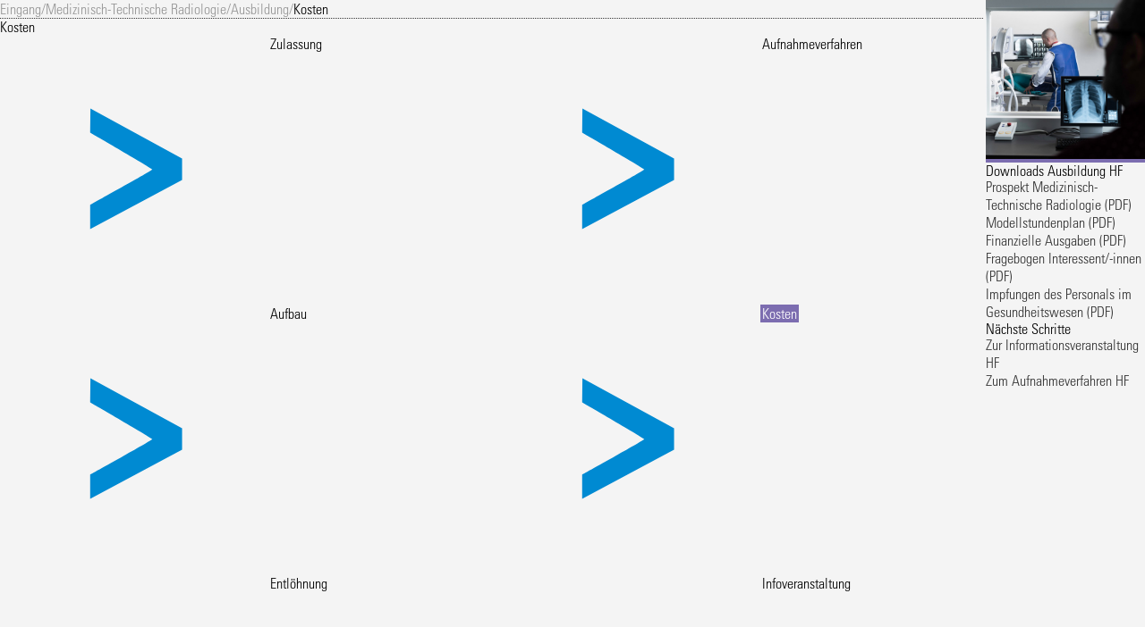

--- FILE ---
content_type: text/html; charset=utf-8
request_url: https://www.medi.ch/medizinisch-technische-radiologie/ausbildung/kosten
body_size: 6070
content:
<!DOCTYPE html>
<html data-wf-page="5df6b9946a31d5455241f551" data-wf-site="5d89dfebcbc3145910474053" lang="de-CH" dir="ltr">
	<head>
		<meta charset="utf-8">
		<!--
	Webdesign: STURM UND BRÄM, Bern
	This website is powered by TYPO3 - inspiring people to share!
	TYPO3 is a free open source Content Management Framework initially created by Kasper Skaarhoj and licensed under GNU/GPL.
	TYPO3 is copyright 1998-2026 of Kasper Skaarhoj. Extensions are copyright of their respective owners.
	Information and contribution at https://typo3.org/
-->
		<meta http-equiv="x-ua-compatible" content="IE=edge,chrome=1">
		<meta name="description" content="Während der gesamten Ausbildung ist mit Aufwendungen (Einschreibegebühr, Aufnahmegebühr und Studiengebühren) zu rechnen. ">
		<meta name="author" content="medi">
		<meta name="viewport" content="width=device-width, initial-scale=1.0">
		<meta property="og:locale" content="de_CH">
		<meta property="og:type" content="website">
		<meta property="og:url" content="https://www.medi.ch/medizinisch-technische-radiologie/ausbildung/kosten">
		<meta property="og:title" content="Medizinisch-Technische Radiologie - Kosten">
		<meta property="og:description" content="Während der gesamten Ausbildung ist mit Aufwendungen (Einschreibegebühr, Aufnahmegebühr und Studiengebühren) zu rechnen. ">
		<meta property="og:image" content="https://www.medi.ch/public/background/building.jpg">
		<meta property="og:image:url" content="https://www.medi.ch/public/background/building.jpg">
		<meta property="og:image:width" content="4244">
		<meta property="og:image:height" content="2896">
		<meta name="twitter:title" content="Medizinisch-Technische Radiologie - Kosten">
		<meta name="twitter:description" content="Während der gesamten Ausbildung ist mit Aufwendungen (Einschreibegebühr, Aufnahmegebühr und Studiengebühren) zu rechnen. ">
		<meta name="twitter:image" content="https://www.medi.ch/public/background/building.jpg">
		<meta name="twitter:card" content="summary">
		<meta name="copyright" content="medi | Zentrum für medizinische Bildung, Bern">
		<meta name="language" content="de">
		<meta name="msapplication-tilecolor" content="#FFFFFF">
		<meta name="theme-color" content="#FFFFFF">
		<link rel="stylesheet" href="/_assets/e0dd8b8d7af90604bd2dd71e37b07ffa/Built/Css/style.css?1768921624" media="all">
		<title>Medizinisch-Technische Radiologie: Kosten - medi | Zentrum für medizinische Bildung</title>
		<script src="https://ajax.googleapis.com/ajax/libs/webfont/1.6.26/webfont.js" type="text/javascript"></script>
		<script type="text/javascript">WebFont.load({  google: {    families: ["Roboto Condensed:regular,700"]  }});</script>
		<script type="text/javascript">!function(o,c){var n=c.documentElement,t=" w-mod-";n.className+=t+"js",("ontouchstart"in o||o.DocumentTouch&&c instanceof DocumentTouch)&&(n.className+=t+"touch")}(window,document);</script>
		<link rel="icon" href="/_assets/e0dd8b8d7af90604bd2dd71e37b07ffa/FavIcons/favicon-radiologie.ico?v=0001" sizes="32x32">
		<link rel="icon" href="/_assets/e0dd8b8d7af90604bd2dd71e37b07ffa/FavIcons/favicon-radiologie.svg?v=0001" type="image/svg+xml">
		<link rel="apple-touch-icon" href="/_assets/e0dd8b8d7af90604bd2dd71e37b07ffa/FavIcons/favicon-radiologie-apple-touch-icon.png?v=0001">
		<link rel="manifest" href="/_assets/e0dd8b8d7af90604bd2dd71e37b07ffa/FavIcons/site.webmanifest">
		<link rel="apple-touch-icon" href="/_assets/e0dd8b8d7af90604bd2dd71e37b07ffa/FavIcons/apple-touch-icon.png">
		<link rel="manifest" href="/_assets/e0dd8b8d7af90604bd2dd71e37b07ffa/FavIcons/site.webmanifest">
		<script>(function(w,d,s,l,i){w[l]=w[l]||[];w[l].push({'gtm.start':
      new Date().getTime(),event:'gtm.js'});var f=d.getElementsByTagName(s)[0],
      j=d.createElement(s),dl=l!='dataLayer'?'&l='+l:'';j.async=true;j.src=
      'https://www.googletagmanager.com/gtm.js?id='+i+dl;f.parentNode.insertBefore(j,f);
      })(window,document,'script','dataLayer','GTM-MJZBFF8');</script>
		<title>Medizinisch-Technische Radiologie - Kosten</title>
		<link rel="canonical" href="https://www.medi.ch/medizinisch-technische-radiologie/ausbildung/kosten"> </head>
	<body class="document__wrapper c-body__article m-id3 pid-120">
		<noscript>
			<iframe src="https://www.googletagmanager.com/ns.html?id=GTM-MJZBFF8" height="0" width="0" style="display:none;visibility:hidden"></iframe>
		</noscript>
		<header class="header__section">
			<div data-w-id="6fcbddca-c16c-9934-d909-8aa7a9642a53" data-animation="over-right" data-collapse="medium" data-duration="400" data-easing="ease-in-sine" data-easing2="ease-out-sine" role="banner" class="nav__container w-nav">
				<div class="block__topnav">
					<nav class="nav__container--centered">
						<ul role="list" class="nav__items nav__top">
							<li class="nav__item m-allbg">
								<div class="allbg__wrapper"> <a href="/aktivierung" data-tooltip="Aktivierung" class="allbg__link m-color__id6 w-inline-block"></a><a href="/biomedizinische-analytik" data-tooltip="Biomedizinische Analytik" class="allbg__link m-color__id2 w-inline-block"></a><a href="/dentalhygiene" data-tooltip="Dentalhygiene" class="allbg__link m-color__id5 w-inline-block"></a><a href="/operationstechnik" data-tooltip="Operationstechnik" class="allbg__link m-color__id4 w-inline-block"></a><a href="/medizinisch-technische-radiologie" data-tooltip="Medizinisch-Technische Radiologie" class="allbg__link m-color__id3 w-inline-block"></a><a href="/rettungssanitaet" data-tooltip="Rettungssanität" class="allbg__link m-color__id7 w-inline-block"></a><a href="/soins-ambulanciers" data-tooltip="Soins Ambulanciers" class="allbg__link m-color__id7 w-inline-block"></a><a href="/medi-zentrum-fuer-medizinische-bildung" data-tooltip="medi | Zentrum für medizinische Bildung" class="allbg__link m-color__id1 w-inline-block"></a> </div>
								 <a class="nav__linkservice w-inline-block" href="/">
									<div class="nav__label">Alle Bildungsgänge</div>
									 </a> </li>
							<li class="nav__item"> <a href="/medi-zentrum-fuer-medizinische-bildung" class="nav__linkservice w-inline-block">
									<div class="nav__label">medi | Zentrum für medizinische Bildung</div>
									 </a> </li>
							<li class="nav__item"> <a href="https://zahnarztpraxis.medi.ch/" class="nav__linkservice w-inline-block">
									<div class="nav__label">Zahnarztpraxis</div>
									 </a> </li>
							<li class="nav__item"> <a href="/dentalhygiene-klinik" class="nav__linkservice w-inline-block">
									<div class="nav__label">Dentalhygiene-Klinik</div>
									 </a> </li>
							 </ul>
						 </nav>
					 </div>
				<div class="block__mainnav"> <a aria-current="page" class="logo__link w-nav-brand w--current" href="/"> <img src="/_assets/e0dd8b8d7af90604bd2dd71e37b07ffa/Images/medi_Quadrat__regular.svg" loading="lazy" alt="Logo medi;" class="logo__main"> </a>
					<link rel="prefetch" href="/">
					<div class="nav__container--centered m__container--topnav">
						<nav role="navigation" class="wrapper__mainnav w-nav-menu">
							<ul role="list" class="nav__items nav__top m-hide__desktop">
								<li class="nav__item m-allbg">
									<div class="allbg__wrapper"> <a title="Aktivierung" href="#" class="allbg__link m-color__id6 w-inline-block"></a> <a title="Biomedizinische Analytik" href="ba/berufsbild.html" class="allbg__link m-color__id2 w-inline-block"></a> <a title="Dentalhygiene" href="#" class="allbg__link m-color__id5 w-inline-block"></a> <a title="Operationstechnik" href="#" class="allbg__link m-color__id4 w-inline-block"></a> <a title="Medizinisch-Technische Radiologie" href="#" class="allbg__link m-color__id3 w-inline-block"></a> <a title="Rettungssanität" href="#" class="allbg__link m-color__id7 w-inline-block"></a> </div>
									 <a href="index.html" aria-current="page" class="nav__linkservice w-inline-block w--current">
										<div class="nav__label">Alle Bildungsgänge</div>
										 </a> </li>
								<li class="nav__item--main m-id2">
									<div class="nav-title-wrapper"> <a href="/medi-zentrum-fuer-medizinische-bildung" class="nav__linkservice w-inline-block ">
											<div class="nav__label">medi | Zentrum für medizinische Bildung</div>
											 </a>
										<div class="nav__iconmore l-icon__svg m-icon__open w-embed"> <svg width="100%" height="100%" viewbox="0 0 22 22" version="1.1" xmlns="http://www.w3.org/2000/svg" xmlns:xlink="http://www.w3.org/1999/xlink" xml:space="preserve" xmlns:serif="http://www.serif.com/" style="fill-rule:evenodd;clip-rule:evenodd;stroke-linejoin:round;stroke-miterlimit:2;"> <rect x="-314" y="-44" width="375" height="666.999" style="fill:#f0f0f0;"></rect>
												<path d="M14.983,10.918l-8.107,8.107l1.474,1.475l9.5,-9.5l-9.5,-9.5l-1.393,1.392l8.026,8.026Z" style="fill:#b3b3b3;fill-rule:nonzero;"></path>
												 </svg> </div>
										 </div>
									<ul role="list" class="nav__items nav__sub">
										<li class="nav__item--sub"> <a href="/medi-zentrum-fuer-medizinische-bildung" class="nav__linksub w-inline-block">
												<div class="nav__label">medi | Zentrum für medizinische Bildung</div>
												 </a> </li>
										<li class="nav__item--sub"> <a href="/kontakt" class="nav__linksub w-inline-block">
												<div class="nav__label">Kontakt</div>
												 </a> </li>
										<li class="nav__item--sub"> <a href="/login-portal" class="nav__linksub w-inline-block">
												<div class="nav__label">Login-Portal</div>
												 </a> </li>
										<li class="nav__item--sub"> <a href="/infrastruktur" class="nav__linksub w-inline-block">
												<div class="nav__label">Infrastruktur</div>
												 </a> </li>
										<li class="nav__item--sub"> <a href="/organisation" class="nav__linksub w-inline-block">
												<div class="nav__label">Organisation</div>
												 </a> </li>
										<li class="nav__item--sub"> <a href="/stellenangebote" class="nav__linksub w-inline-block">
												<div class="nav__label">Stellenangebote</div>
												 </a> </li>
										<li class="nav__item--sub"> <a href="/aktuelles" class="nav__linksub w-inline-block">
												<div class="nav__label">Aktuelles</div>
												 </a> </li>
										<li class="nav__item--sub"> <a href="/veranstaltungen" class="nav__linksub w-inline-block">
												<div class="nav__label">Veranstaltungen</div>
												 </a> </li>
										<li class="nav__item--sub"> <a href="/rund-um-die-ausbildung" class="nav__linksub w-inline-block">
												<div class="nav__label">Rund um die Ausbildung</div>
												 </a> </li>
										<li class="nav__item--sub"> <a href="/vorkurse-und-weiterbildungen" class="nav__linksub w-inline-block">
												<div class="nav__label">Vorkurse und Weiterbildungen</div>
												 </a> </li>
										 </ul>
									 </li>
								<li class="nav__item--main m-id2">
									<div class="nav-title-wrapper"> <a href="https://zahnarztpraxis.medi.ch/" class="nav__linkservice w-inline-block ">
											<div class="nav__label">Zahnarztpraxis</div>
											 </a> </div>
									 </li>
								<li class="nav__item--main m-id2">
									<div class="nav-title-wrapper"> <a href="/dentalhygiene-klinik" class="nav__linkservice w-inline-block ">
											<div class="nav__label">Dentalhygiene-Klinik</div>
											 </a> </div>
									 </li>
								 </ul>
							<ul role="list" class="nav__items nav__main">
								<li class="nav__item--main m-id6">
									<div class="nav-title-wrapper"> <a href="/aktivierung" class="nav__linkwrapper w-inline-block ">
											<div class="marker__mainmenu m-color__id6"></div>
											<div class="nav__label">Aktivierung</div>
											 </a>
										<div class="nav__iconmore l-icon__svg m-icon__open w-embed"> <svg width="100%" height="100%" viewbox="0 0 22 22" version="1.1" xmlns="http://www.w3.org/2000/svg" xmlns:xlink="http://www.w3.org/1999/xlink" xml:space="preserve" xmlns:serif="http://www.serif.com/" style="fill-rule:evenodd;clip-rule:evenodd;stroke-linejoin:round;stroke-miterlimit:2;"> <rect x="-314" y="-44" width="375" height="666.999" style="fill:#f0f0f0;"></rect>
												<path d="M14.983,10.918l-8.107,8.107l1.474,1.475l9.5,-9.5l-9.5,-9.5l-1.393,1.392l8.026,8.026Z" style="fill:#b3b3b3;fill-rule:nonzero;"></path>
												 </svg> </div>
										 </div>
									<ul role="list" class="nav__items nav__sub ">
										<li class="nav__item--sub active__tree"> <a href="/aktivierung" aria-current="page" class="nav__linksub m-item__active w-inline-block w--current">
												<div class="nav__label">Aktivierung</div>
												 </a> </li>
										<li class="nav__item--sub "> <a href="/aktivierung/ausbildung" class="nav__linksub w-inline-block ">
												<div class="nav__label">Ausbildung</div>
												 </a> </li>
										<li class="nav__item--sub "> <a href="/aktivierung/weiterbildung" class="nav__linksub w-inline-block ">
												<div class="nav__label">Weiterbildung</div>
												 </a> </li>
										<li class="nav__item--sub "> <a href="/aktivierung/aktuelles" class="nav__linksub w-inline-block ">
												<div class="nav__label">Aktuelles</div>
												 </a> </li>
										<li class="nav__item--sub "> <a href="/aktivierung/kontakt" class="nav__linksub w-inline-block ">
												<div class="nav__label">Kontakt</div>
												 </a> </li>
										<li class="nav__item--sub "> <a href="/aktivierung/diplomarbeiten-und-publikationen" class="nav__linksub w-inline-block ">
												<div class="nav__label">Diplomarbeiten und Publikationen</div>
												 </a> </li>
										<li class="nav__item--sub "> <a href="/aktivierung/infrastruktur" class="nav__linksub w-inline-block ">
												<div class="nav__label">Infrastruktur</div>
												 </a> </li>
										<li class="nav__item--sub "> <a href="/aktivierung/veranstaltungen" class="nav__linksub w-inline-block ">
												<div class="nav__label">Veranstaltungen</div>
												 </a> </li>
										<li class="nav__item--sub "> <a href="/aktivierung/ausbildung/partner" class="nav__linksub w-inline-block ">
												<div class="nav__label">Partner</div>
												 </a> </li>
										 </ul>
									 </li>
								<li class="nav__item--main m-id2">
									<div class="nav-title-wrapper"> <a href="/biomedizinische-analytik" class="nav__linkwrapper w-inline-block ">
											<div class="marker__mainmenu m-color__id2"></div>
											<div class="nav__label">Biomedizinische Analytik</div>
											 </a>
										<div class="nav__iconmore l-icon__svg m-icon__open w-embed"> <svg width="100%" height="100%" viewbox="0 0 22 22" version="1.1" xmlns="http://www.w3.org/2000/svg" xmlns:xlink="http://www.w3.org/1999/xlink" xml:space="preserve" xmlns:serif="http://www.serif.com/" style="fill-rule:evenodd;clip-rule:evenodd;stroke-linejoin:round;stroke-miterlimit:2;"> <rect x="-314" y="-44" width="375" height="666.999" style="fill:#f0f0f0;"></rect>
												<path d="M14.983,10.918l-8.107,8.107l1.474,1.475l9.5,-9.5l-9.5,-9.5l-1.393,1.392l8.026,8.026Z" style="fill:#b3b3b3;fill-rule:nonzero;"></path>
												 </svg> </div>
										 </div>
									<ul role="list" class="nav__items nav__sub ">
										<li class="nav__item--sub active__tree"> <a href="/biomedizinische-analytik" aria-current="page" class="nav__linksub m-item__active w-inline-block w--current">
												<div class="nav__label">Biomedizinische Analytik</div>
												 </a> </li>
										<li class="nav__item--sub "> <a href="/biomedizinische-analytik/ausbildung" class="nav__linksub w-inline-block ">
												<div class="nav__label">Ausbildung</div>
												 </a> </li>
										<li class="nav__item--sub "> <a href="/biomedizinische-analytik/weiterbildung" class="nav__linksub w-inline-block ">
												<div class="nav__label">Weiterbildung</div>
												 </a> </li>
										<li class="nav__item--sub "> <a href="/biomedizinische-analytik/aktuelles" class="nav__linksub w-inline-block ">
												<div class="nav__label">Aktuelles</div>
												 </a> </li>
										<li class="nav__item--sub "> <a href="/biomedizinische-analytik/kontakt" class="nav__linksub w-inline-block ">
												<div class="nav__label">Kontakt</div>
												 </a> </li>
										<li class="nav__item--sub "> <a href="/biomedizinische-analytik/diplomarbeiten-und-publikationen" class="nav__linksub w-inline-block ">
												<div class="nav__label">Diplomarbeiten und Publikationen</div>
												 </a> </li>
										<li class="nav__item--sub "> <a href="/biomedizinische-analytik/infrastruktur" class="nav__linksub w-inline-block ">
												<div class="nav__label">Infrastruktur</div>
												 </a> </li>
										<li class="nav__item--sub "> <a href="/biomedizinische-analytik/veranstaltungen" class="nav__linksub w-inline-block ">
												<div class="nav__label">Veranstaltungen</div>
												 </a> </li>
										<li class="nav__item--sub "> <a href="/biomedizinische-analytik/ausbildung/partner" class="nav__linksub w-inline-block ">
												<div class="nav__label">Partner</div>
												 </a> </li>
										 </ul>
									 </li>
								<li class="nav__item--main m-id5">
									<div class="nav-title-wrapper"> <a href="/dentalhygiene" class="nav__linkwrapper w-inline-block ">
											<div class="marker__mainmenu m-color__id5"></div>
											<div class="nav__label">Dentalhygiene</div>
											 </a>
										<div class="nav__iconmore l-icon__svg m-icon__open w-embed"> <svg width="100%" height="100%" viewbox="0 0 22 22" version="1.1" xmlns="http://www.w3.org/2000/svg" xmlns:xlink="http://www.w3.org/1999/xlink" xml:space="preserve" xmlns:serif="http://www.serif.com/" style="fill-rule:evenodd;clip-rule:evenodd;stroke-linejoin:round;stroke-miterlimit:2;"> <rect x="-314" y="-44" width="375" height="666.999" style="fill:#f0f0f0;"></rect>
												<path d="M14.983,10.918l-8.107,8.107l1.474,1.475l9.5,-9.5l-9.5,-9.5l-1.393,1.392l8.026,8.026Z" style="fill:#b3b3b3;fill-rule:nonzero;"></path>
												 </svg> </div>
										 </div>
									<ul role="list" class="nav__items nav__sub ">
										<li class="nav__item--sub active__tree"> <a href="/dentalhygiene" aria-current="page" class="nav__linksub m-item__active w-inline-block w--current">
												<div class="nav__label">Dentalhygiene</div>
												 </a> </li>
										<li class="nav__item--sub "> <a href="/dentalhygiene/ausbildung" class="nav__linksub w-inline-block ">
												<div class="nav__label">Ausbildung</div>
												 </a> </li>
										<li class="nav__item--sub "> <a href="/dentalhygiene/weiterbildung" class="nav__linksub w-inline-block ">
												<div class="nav__label">Weiterbildung</div>
												 </a> </li>
										<li class="nav__item--sub "> <a href="/dentalhygiene/aktuelles" class="nav__linksub w-inline-block ">
												<div class="nav__label">Aktuelles</div>
												 </a> </li>
										<li class="nav__item--sub "> <a href="/dentalhygiene/kontakt" class="nav__linksub w-inline-block ">
												<div class="nav__label">Kontakt</div>
												 </a> </li>
										<li class="nav__item--sub "> <a href="/dentalhygiene/diplomarbeiten-und-publikationen" class="nav__linksub w-inline-block ">
												<div class="nav__label">Diplomarbeiten und Publikationen</div>
												 </a> </li>
										<li class="nav__item--sub "> <a href="/dentalhygiene/infrastruktur" class="nav__linksub w-inline-block ">
												<div class="nav__label">Infrastruktur</div>
												 </a> </li>
										<li class="nav__item--sub "> <a href="/dentalhygiene/dentalhygiene-klinik" class="nav__linksub w-inline-block ">
												<div class="nav__label">Dentalhygiene-Klinik</div>
												 </a> </li>
										<li class="nav__item--sub "> <a href="/dentalhygiene/veranstaltungen" class="nav__linksub w-inline-block ">
												<div class="nav__label">Veranstaltungen</div>
												 </a> </li>
										<li class="nav__item--sub "> <a href="/dentalhygiene/ausbildung/partner" class="nav__linksub w-inline-block ">
												<div class="nav__label">Partner</div>
												 </a> </li>
										 </ul>
									 </li>
								<li class="nav__item--main m-id4">
									<div class="nav-title-wrapper"> <a href="/operationstechnik" class="nav__linkwrapper w-inline-block ">
											<div class="marker__mainmenu m-color__id4"></div>
											<div class="nav__label">Operationstechnik</div>
											 </a>
										<div class="nav__iconmore l-icon__svg m-icon__open w-embed"> <svg width="100%" height="100%" viewbox="0 0 22 22" version="1.1" xmlns="http://www.w3.org/2000/svg" xmlns:xlink="http://www.w3.org/1999/xlink" xml:space="preserve" xmlns:serif="http://www.serif.com/" style="fill-rule:evenodd;clip-rule:evenodd;stroke-linejoin:round;stroke-miterlimit:2;"> <rect x="-314" y="-44" width="375" height="666.999" style="fill:#f0f0f0;"></rect>
												<path d="M14.983,10.918l-8.107,8.107l1.474,1.475l9.5,-9.5l-9.5,-9.5l-1.393,1.392l8.026,8.026Z" style="fill:#b3b3b3;fill-rule:nonzero;"></path>
												 </svg> </div>
										 </div>
									<ul role="list" class="nav__items nav__sub ">
										<li class="nav__item--sub active__tree"> <a href="/operationstechnik" aria-current="page" class="nav__linksub m-item__active w-inline-block w--current">
												<div class="nav__label">Operationstechnik</div>
												 </a> </li>
										<li class="nav__item--sub "> <a href="/operationstechnik/ausbildung" class="nav__linksub w-inline-block ">
												<div class="nav__label">Ausbildung</div>
												 </a> </li>
										<li class="nav__item--sub "> <a href="/operationstechnik/verkuerzte-weiterbildung" class="nav__linksub w-inline-block ">
												<div class="nav__label">Verkürzte Weiterbildung</div>
												 </a> </li>
										<li class="nav__item--sub "> <a href="/operationstechnik/weiterbildung" class="nav__linksub w-inline-block ">
												<div class="nav__label">Weiterbildung</div>
												 </a> </li>
										<li class="nav__item--sub "> <a href="/operationstechnik/aktuelles" class="nav__linksub w-inline-block ">
												<div class="nav__label">Aktuelles</div>
												 </a> </li>
										<li class="nav__item--sub "> <a href="/operationstechnik/kontakt" class="nav__linksub w-inline-block ">
												<div class="nav__label">Kontakt</div>
												 </a> </li>
										<li class="nav__item--sub "> <a href="/operationstechnik/diplomarbeiten-und-publikationen" class="nav__linksub w-inline-block ">
												<div class="nav__label">Diplomarbeiten und Publikationen</div>
												 </a> </li>
										<li class="nav__item--sub "> <a href="/operationstechnik/infrastruktur" class="nav__linksub w-inline-block ">
												<div class="nav__label">Infrastruktur</div>
												 </a> </li>
										<li class="nav__item--sub "> <a href="/operationstechnik/veranstaltungen" class="nav__linksub w-inline-block ">
												<div class="nav__label">Veranstaltungen</div>
												 </a> </li>
										<li class="nav__item--sub "> <a href="/operationstechnik/ausbildung/partner" class="nav__linksub w-inline-block ">
												<div class="nav__label">Partner</div>
												 </a> </li>
										 </ul>
									 </li>
								<li class="nav__item--main active__tree m-id3">
									<div class="nav-title-wrapper"> <a href="/medizinisch-technische-radiologie" class="nav__linkwrapper w-inline-block ">
											<div class="marker__mainmenu m-color__id3"></div>
											<div class="nav__label">Medizinisch-Technische Radiologie</div>
											 </a>
										<div class="nav__iconmore l-icon__svg m-icon__open w-embed"> <svg width="100%" height="100%" viewbox="0 0 22 22" version="1.1" xmlns="http://www.w3.org/2000/svg" xmlns:xlink="http://www.w3.org/1999/xlink" xml:space="preserve" xmlns:serif="http://www.serif.com/" style="fill-rule:evenodd;clip-rule:evenodd;stroke-linejoin:round;stroke-miterlimit:2;"> <rect x="-314" y="-44" width="375" height="666.999" style="fill:#f0f0f0;"></rect>
												<path d="M14.983,10.918l-8.107,8.107l1.474,1.475l9.5,-9.5l-9.5,-9.5l-1.393,1.392l8.026,8.026Z" style="fill:#b3b3b3;fill-rule:nonzero;"></path>
												 </svg> </div>
										 </div>
									<ul role="list" class="nav__items nav__sub active__tree">
										<li class="nav__item--sub active__tree"> <a href="/medizinisch-technische-radiologie" aria-current="page" class="nav__linksub m-item__active w-inline-block w--current">
												<div class="nav__label">Medizinisch-Technische Radiologie</div>
												 </a> </li>
										<li class="nav__item--sub active__tree"> <a href="/medizinisch-technische-radiologie/ausbildung" class="nav__linksub w-inline-block m-item__active ">
												<div class="nav__label">Ausbildung</div>
												 </a> </li>
										<li class="nav__item--sub "> <a href="/medizinisch-technische-radiologie/weiterbildung" class="nav__linksub w-inline-block ">
												<div class="nav__label">Weiterbildung</div>
												 </a> </li>
										<li class="nav__item--sub "> <a href="/medizinisch-technische-radiologie/aktuelles" class="nav__linksub w-inline-block ">
												<div class="nav__label">Aktuelles</div>
												 </a> </li>
										<li class="nav__item--sub "> <a href="/medizinisch-technische-radiologie/kontakt" class="nav__linksub w-inline-block ">
												<div class="nav__label">Kontakt</div>
												 </a> </li>
										<li class="nav__item--sub "> <a href="/medizinisch-technische-radiologie/diplomarbeiten-und-publikationen" class="nav__linksub w-inline-block ">
												<div class="nav__label">Diplomarbeiten und Publikationen</div>
												 </a> </li>
										<li class="nav__item--sub "> <a href="/medizinisch-technische-radiologie/infrastruktur" class="nav__linksub w-inline-block ">
												<div class="nav__label">Infrastruktur</div>
												 </a> </li>
										<li class="nav__item--sub "> <a href="/medizinisch-technische-radiologie/veranstaltungen" class="nav__linksub w-inline-block ">
												<div class="nav__label">Veranstaltungen</div>
												 </a> </li>
										<li class="nav__item--sub "> <a href="/medizinisch-technische-radiologie/ausbildung/partner" class="nav__linksub w-inline-block ">
												<div class="nav__label">Partner</div>
												 </a> </li>
										 </ul>
									 </li>
								<li class="nav__item--main m-id7">
									<div class="nav-title-wrapper"> <a href="/rettungssanitaet" class="nav__linkwrapper w-inline-block ">
											<div class="marker__mainmenu m-color__id7"></div>
											<div class="nav__label">Rettungssanität</div>
											 </a>
										<div class="nav__iconmore l-icon__svg m-icon__open w-embed"> <svg width="100%" height="100%" viewbox="0 0 22 22" version="1.1" xmlns="http://www.w3.org/2000/svg" xmlns:xlink="http://www.w3.org/1999/xlink" xml:space="preserve" xmlns:serif="http://www.serif.com/" style="fill-rule:evenodd;clip-rule:evenodd;stroke-linejoin:round;stroke-miterlimit:2;"> <rect x="-314" y="-44" width="375" height="666.999" style="fill:#f0f0f0;"></rect>
												<path d="M14.983,10.918l-8.107,8.107l1.474,1.475l9.5,-9.5l-9.5,-9.5l-1.393,1.392l8.026,8.026Z" style="fill:#b3b3b3;fill-rule:nonzero;"></path>
												 </svg> </div>
										 </div>
									<ul role="list" class="nav__items nav__sub ">
										<li class="nav__item--sub active__tree"> <a href="/rettungssanitaet" aria-current="page" class="nav__linksub m-item__active w-inline-block w--current">
												<div class="nav__label">Rettungssanität</div>
												 </a> </li>
										<li class="nav__item--sub "> <a href="/soins-ambulanciers" class="nav__linksub w-inline-block ">
												<div class="nav__label">Soins Ambulanciers</div>
												 </a> </li>
										<li class="nav__item--sub "> <a href="/rettungssanitaet/ausbildung" class="nav__linksub w-inline-block ">
												<div class="nav__label">Ausbildung</div>
												 </a> </li>
										<li class="nav__item--sub "> <a href="/rettungssanitaet/weiterbildung" class="nav__linksub w-inline-block ">
												<div class="nav__label">Weiterbildung</div>
												 </a> </li>
										<li class="nav__item--sub "> <a href="/rettungssanitaet/aktuelles" class="nav__linksub w-inline-block ">
												<div class="nav__label">Aktuelles</div>
												 </a> </li>
										<li class="nav__item--sub "> <a href="/rettungssanitaet/kontakt" class="nav__linksub w-inline-block ">
												<div class="nav__label">Kontakt</div>
												 </a> </li>
										<li class="nav__item--sub "> <a href="/rettungssanitaet/diplomarbeiten-und-publikationen" class="nav__linksub w-inline-block ">
												<div class="nav__label">Diplomarbeiten und Publikationen</div>
												 </a> </li>
										<li class="nav__item--sub "> <a href="/rettungssanitaet/infrastruktur" class="nav__linksub w-inline-block ">
												<div class="nav__label">Infrastruktur</div>
												 </a> </li>
										<li class="nav__item--sub "> <a href="/rettungssanitaet/veranstaltungen" class="nav__linksub w-inline-block ">
												<div class="nav__label">Veranstaltungen</div>
												 </a> </li>
										<li class="nav__item--sub "> <a href="/rettungssanitaet/ausbildung/partner" class="nav__linksub w-inline-block ">
												<div class="nav__label">Partner</div>
												 </a> </li>
										 </ul>
									 </li>
								<li class="nav__item--main m-id7">
									<div class="nav-title-wrapper"> <a href="/soins-ambulanciers" class="nav__linkwrapper w-inline-block ">
											<div class="marker__mainmenu m-color__id7"></div>
											<div class="nav__label">Soins Ambulanciers</div>
											 </a>
										<div class="nav__iconmore l-icon__svg m-icon__open w-embed"> <svg width="100%" height="100%" viewbox="0 0 22 22" version="1.1" xmlns="http://www.w3.org/2000/svg" xmlns:xlink="http://www.w3.org/1999/xlink" xml:space="preserve" xmlns:serif="http://www.serif.com/" style="fill-rule:evenodd;clip-rule:evenodd;stroke-linejoin:round;stroke-miterlimit:2;"> <rect x="-314" y="-44" width="375" height="666.999" style="fill:#f0f0f0;"></rect>
												<path d="M14.983,10.918l-8.107,8.107l1.474,1.475l9.5,-9.5l-9.5,-9.5l-1.393,1.392l8.026,8.026Z" style="fill:#b3b3b3;fill-rule:nonzero;"></path>
												 </svg> </div>
										 </div>
									<ul role="list" class="nav__items nav__sub ">
										<li class="nav__item--sub active__tree"> <a href="/soins-ambulanciers" aria-current="page" class="nav__linksub m-item__active w-inline-block w--current">
												<div class="nav__label">Soins Ambulanciers</div>
												 </a> </li>
										<li class="nav__item--sub "> <a href="/rettungssanitaet" class="nav__linksub w-inline-block ">
												<div class="nav__label">Rettungssanität</div>
												 </a> </li>
										<li class="nav__item--sub "> <a href="/soins-ambulanciers/formation" class="nav__linksub w-inline-block ">
												<div class="nav__label">Formation</div>
												 </a> </li>
										<li class="nav__item--sub "> <a href="/soins-ambulanciers/formation-continue" class="nav__linksub w-inline-block ">
												<div class="nav__label">Formation continue</div>
												 </a> </li>
										<li class="nav__item--sub "> <a href="/soins-ambulanciers/nouveautes" class="nav__linksub w-inline-block ">
												<div class="nav__label">Nouveautés</div>
												 </a> </li>
										<li class="nav__item--sub "> <a href="/soins-ambulanciers/contact" class="nav__linksub w-inline-block ">
												<div class="nav__label">Contact</div>
												 </a> </li>
										<li class="nav__item--sub "> <a href="/soins-ambulanciers/travaux-de-diplome-et-publications" class="nav__linksub w-inline-block ">
												<div class="nav__label">Travaux de diplôme et publications</div>
												 </a> </li>
										<li class="nav__item--sub "> <a href="/soins-ambulanciers/evenements" class="nav__linksub w-inline-block ">
												<div class="nav__label">Evénements</div>
												 </a> </li>
										<li class="nav__item--sub "> <a href="/soins-ambulanciers/formation/partenaires" class="nav__linksub w-inline-block ">
												<div class="nav__label">Partenaires</div>
												 </a> </li>
										 </ul>
									 </li>
								<li class="nav__item--main m-id1">
									<div class="nav-title-wrapper"> <a href="/medi-zentrum-fuer-medizinische-bildung" class="nav__linkwrapper w-inline-block ">
											<div class="marker__mainmenu m-color__id1"></div>
											<div class="nav__label">medi | Zentrum für medizinische Bildung</div>
											 </a>
										<div class="nav__iconmore l-icon__svg m-icon__open w-embed"> <svg width="100%" height="100%" viewbox="0 0 22 22" version="1.1" xmlns="http://www.w3.org/2000/svg" xmlns:xlink="http://www.w3.org/1999/xlink" xml:space="preserve" xmlns:serif="http://www.serif.com/" style="fill-rule:evenodd;clip-rule:evenodd;stroke-linejoin:round;stroke-miterlimit:2;"> <rect x="-314" y="-44" width="375" height="666.999" style="fill:#f0f0f0;"></rect>
												<path d="M14.983,10.918l-8.107,8.107l1.474,1.475l9.5,-9.5l-9.5,-9.5l-1.393,1.392l8.026,8.026Z" style="fill:#b3b3b3;fill-rule:nonzero;"></path>
												 </svg> </div>
										 </div>
									<ul role="list" class="nav__items nav__sub ">
										<li class="nav__item--sub active__tree"> <a href="/medi-zentrum-fuer-medizinische-bildung" aria-current="page" class="nav__linksub m-item__active w-inline-block w--current">
												<div class="nav__label">medi | Zentrum für medizinische Bildung</div>
												 </a> </li>
										<li class="nav__item--sub "> <a href="/kontakt" class="nav__linksub w-inline-block ">
												<div class="nav__label">Kontakt</div>
												 </a> </li>
										<li class="nav__item--sub "> <a href="/login-portal" class="nav__linksub w-inline-block ">
												<div class="nav__label">Login-Portal</div>
												 </a> </li>
										<li class="nav__item--sub "> <a href="/infrastruktur" class="nav__linksub w-inline-block ">
												<div class="nav__label">Infrastruktur</div>
												 </a> </li>
										<li class="nav__item--sub "> <a href="/organisation" class="nav__linksub w-inline-block ">
												<div class="nav__label">Organisation</div>
												 </a> </li>
										<li class="nav__item--sub "> <a href="/stellenangebote" class="nav__linksub w-inline-block ">
												<div class="nav__label">Stellenangebote</div>
												 </a> </li>
										<li class="nav__item--sub "> <a href="/aktuelles" class="nav__linksub w-inline-block ">
												<div class="nav__label">Aktuelles</div>
												 </a> </li>
										<li class="nav__item--sub "> <a href="/veranstaltungen" class="nav__linksub w-inline-block ">
												<div class="nav__label">Veranstaltungen</div>
												 </a> </li>
										<li class="nav__item--sub "> <a href="/rund-um-die-ausbildung" class="nav__linksub w-inline-block ">
												<div class="nav__label">Rund um die Ausbildung</div>
												 </a> </li>
										<li class="nav__item--sub "> <a href="/vorkurse-und-weiterbildungen" class="nav__linksub w-inline-block ">
												<div class="nav__label">Vorkurse und Weiterbildungen</div>
												 </a> </li>
										 </ul>
									 </li>
								 </ul>
							 </nav>
						<nav class="hamburger__button w-nav-button">
							<div class="hamburger__line1 m-simple"></div>
							<div class="hamburger__line2 m-simple"></div>
							<div class="hamburger__line3 m-simple"></div>
							 </nav>
						<div class="nav__container--bg"></div>
						 </div>
					 </div>
				 </div>
			 </header>
		 <main class="main__section">
			<section class="article__wrapper">
				<div id="main__content" class="l-wrapper__article">
					<section class="c-article__content">
						<article class="c-content__main">
							<nav class="c-breadcrumb">
								<ul role="list" class="c-breadcrumb__list w-list-unstyled">
									<li class="c-breadcrumb__item"> <a href="/" class="l-breadcrumb__link unstyled__link"> Eingang </a> </li>
									<li class="c-breadcrumb__item w-clearfix">
										<div class="l-icon__svg m-icon__breadcrumb w-embed">/</div>
										 <a href="/medizinisch-technische-radiologie" class="l-breadcrumb__link unstyled__link"> Medizinisch-Technische Radiologie </a> </li>
									<li class="c-breadcrumb__item w-clearfix">
										<div class="l-icon__svg m-icon__breadcrumb w-embed">/</div>
										 <a href="/medizinisch-technische-radiologie/ausbildung" class="l-breadcrumb__link unstyled__link"> Ausbildung </a> </li>
									<li class="c-breadcrumb__item w-clearfix">
										<div class="l-icon__svg m-icon__breadcrumb w-embed">/</div>
										<p class="t-breadcrumb__text"> Kosten </p>
										 </li>
									 </ul>
								 </nav>
							<h1 class="l-heading__page"> Kosten </h1>
							<nav class="c-nav__subpage">
								<ul role="list" class="c-subpage__items w-list-unstyled">
									<li class="c-subpage__item w-clearfix">
										<div class="l-icon__svg m-icon__small w-embed"> <svg xmlns="http://www.w3.org/2000/svg" xml:space="preserve" fill-rule="evenodd" stroke-linejoin="round" stroke-miterlimit="2" clip-rule="evenodd" viewBox="0 0 20 20" width="100%" height="100%">
												<path fill="currentColor" d="M6.72 7.3s4.63 2.68 4.63 2.75c0 .07-4.63 2.64-4.63 2.64v1.81l6.85-3.67v-1.6L6.74 5.5"/> </svg> </div>
											 <a href="/medizinisch-technische-radiologie/ausbildung/zulassung" class="c-subpage__link "> Zulassung </a> </li>
										<li class="c-subpage__item w-clearfix">
											<div class="l-icon__svg m-icon__small w-embed"> <svg xmlns="http://www.w3.org/2000/svg" xml:space="preserve" fill-rule="evenodd" stroke-linejoin="round" stroke-miterlimit="2" clip-rule="evenodd" viewBox="0 0 20 20" width="100%" height="100%">
													<path fill="currentColor" d="M6.72 7.3s4.63 2.68 4.63 2.75c0 .07-4.63 2.64-4.63 2.64v1.81l6.85-3.67v-1.6L6.74 5.5"/> </svg> </div>
												 <a href="/medizinisch-technische-radiologie/ausbildung/aufnahmeverfahren" class="c-subpage__link "> Aufnahmeverfahren </a> </li>
											<li class="c-subpage__item w-clearfix">
												<div class="l-icon__svg m-icon__small w-embed"> <svg xmlns="http://www.w3.org/2000/svg" xml:space="preserve" fill-rule="evenodd" stroke-linejoin="round" stroke-miterlimit="2" clip-rule="evenodd" viewBox="0 0 20 20" width="100%" height="100%">
														<path fill="currentColor" d="M6.72 7.3s4.63 2.68 4.63 2.75c0 .07-4.63 2.64-4.63 2.64v1.81l6.85-3.67v-1.6L6.74 5.5"/> </svg> </div>
													 <a href="/medizinisch-technische-radiologie/ausbildung/aufbau" class="c-subpage__link "> Aufbau </a> </li>
												<li class="c-subpage__item w-clearfix">
													<div class="l-icon__svg m-icon__small w-embed"> <svg xmlns="http://www.w3.org/2000/svg" xml:space="preserve" fill-rule="evenodd" stroke-linejoin="round" stroke-miterlimit="2" clip-rule="evenodd" viewBox="0 0 20 20" width="100%" height="100%">
															<path fill="currentColor" d="M6.72 7.3s4.63 2.68 4.63 2.75c0 .07-4.63 2.64-4.63 2.64v1.81l6.85-3.67v-1.6L6.74 5.5"/> </svg> </div>
														 <a href="/medizinisch-technische-radiologie/ausbildung/kosten" class="c-subpage__link w--current"> Kosten </a> </li>
													<li class="c-subpage__item w-clearfix">
														<div class="l-icon__svg m-icon__small w-embed"> <svg xmlns="http://www.w3.org/2000/svg" xml:space="preserve" fill-rule="evenodd" stroke-linejoin="round" stroke-miterlimit="2" clip-rule="evenodd" viewBox="0 0 20 20" width="100%" height="100%">
																<path fill="currentColor" d="M6.72 7.3s4.63 2.68 4.63 2.75c0 .07-4.63 2.64-4.63 2.64v1.81l6.85-3.67v-1.6L6.74 5.5"/> </svg> </div>
															 <a href="/medizinisch-technische-radiologie/ausbildung/entloehnung" class="c-subpage__link "> Entlöhnung </a> </li>
														<li class="c-subpage__item w-clearfix">
															<div class="l-icon__svg m-icon__small w-embed"> <svg xmlns="http://www.w3.org/2000/svg" xml:space="preserve" fill-rule="evenodd" stroke-linejoin="round" stroke-miterlimit="2" clip-rule="evenodd" viewBox="0 0 20 20" width="100%" height="100%">
																	<path fill="currentColor" d="M6.72 7.3s4.63 2.68 4.63 2.75c0 .07-4.63 2.64-4.63 2.64v1.81l6.85-3.67v-1.6L6.74 5.5"/> </svg> </div>
																 <a href="/medizinisch-technische-radiologie/ausbildung/infoveranstaltung" class="c-subpage__link "> Infoveranstaltung </a> </li>
															 </ul>
														 </nav>
													<div class="c-wrapper__section">
														<div class="l-rte__content w-richtext">
															<p>Für die Ausbildung zur dipl. Radiologiefachperson HF am medi fallen folgende Gebühren und weitere Kosten an:<br> <br> <strong>Gebühren</strong><br> Einschreibegebühr: 150 Franken<br> Studiengebühren: 750 Franken pro Semester<br> <br> <strong>Weitere Kosten</strong><br> Für Bücher, Material und auswärtige Sequenzen muss über die drei Jahre mit einem Betrag von rund 1900 Franken gerechnet werden. Für externe Praktika in Nuklearmedizin und Radio-Onkologie können zusätzlich Kosten für Unterkunft und Reisespesen anfallen.</p>
															 </div>
														 </div>
													<section class="c-article__infobox m-infobox__contentbox">
														<div class="c-wrapper__infobox m-wrapper__content w-clearfix">
															<h2 class="l-heading__infobox m-heading__contentbox">Gut zu wissen</h2>
															<div class="l-rte__infobox--content m-rte__contentbox w-richtext">
																<p>medi ist eine Stiftung. Der subventionierte Betrieb erfolgt im Auftrag des Kantons Bern. Weitere Auskünfte erteilt <a href="/medizinisch-technische-radiologie/kontakt" target="_top">Gisela Salm,</a> Leiterin des Bildungsgangs.</p>
																 </div>
															 </div>
														 </section>
													 </article>
												<aside class="c-content__aside">
													<figure class="l-figure__intro"> <img src="/mtr/_processed_/9/8/csm_DSC02929_4f24763217.jpg" loading="eager" width="400" alt="" srcset=" /mtr/_processed_/9/8/csm_DSC02929_3de0af9222.jpg 500w, /mtr/_processed_/9/8/csm_DSC02929_9d8348357a.jpg 800w, /mtr/_processed_/9/8/csm_DSC02929_bdb2fef3d0.jpg 1080w, /mtr/_processed_/9/8/csm_DSC02929_f91a8535d5.jpg 1081w" sizes="(max-width: 991px) 100vw, (max-width: 1439px) 29vw, (max-width: 1919px) 22vw, 18vw" class="l-image__intro m-color__id3"> </figure>
													<div class="l-block__info">
														<div class="c-wrapper__asidebox w-clearfix">
															<h2 class="l-heading__infobox m-heading--asidebox">Downloads Ausbildung HF</h2>
															<ul role="list" class="t-list__infobox m-list--asidebox w-list-unstyled">
																<li class="t-listitem__infobox m-listitem--asidebox"> <a href="/allgemein/Broschueren/hoehere-fachschule-hf-medizinisch-technische-radiologie.pdf?v=1724760542" target="_blank" class="c-link__infobox m-link--asidebox"> Prospekt Medizinisch-Technische Radiologie</a> <span class="t-filesize">(PDF)</span> </li>
																<li class="t-listitem__infobox m-listitem--asidebox"> <a href="/mtr/modellstundenplan.pdf?v=1752752818" target="_blank" class="c-link__infobox m-link--asidebox"> Modellstundenplan</a> <span class="t-filesize">(PDF)</span> </li>
																<li class="t-listitem__infobox m-listitem--asidebox"> <a href="/mtr/finanzielle-ausgaben.pdf?v=1655716786" target="_blank" class="c-link__infobox m-link--asidebox"> Finanzielle Ausgaben</a> <span class="t-filesize">(PDF)</span> </li>
																<li class="t-listitem__infobox m-listitem--asidebox"> <a href="/mtr/12_Fragebogen.pdf?v=1721139529" target="_blank" class="c-link__infobox m-link--asidebox"> Fragebogen Interessent/-innen</a> <span class="t-filesize">(PDF)</span> </li>
																<li class="t-listitem__infobox m-listitem--asidebox"> <a href="/mtr/impfungen-mtr.pdf?v=1594887143" target="_blank" class="c-link__infobox m-link--asidebox"> Impfungen des Personals im Gesundheitswesen</a> <span class="t-filesize">(PDF)</span> </li>
																 </ul>
															 </div>
														 </div>
													<div class="l-block__info">
														<div class="c-wrapper__asidebox">
															<h2 class="l-heading__infobox m-heading--asidebox">Nächste Schritte</h2>
															<ul role="list" class="t-list__infobox m-list--asidebox w-list-unstyled">
																<li class="t-listitem__infobox m-listitem--asidebox"> <a href="/medizinisch-technische-radiologie/ausbildung/infoveranstaltung" target="_top" class="c-link__infobox m-link--asidebox"> Zur Informationsveranstaltung HF </a> </li>
																<li class="t-listitem__infobox m-listitem--asidebox"> <a href="/medizinisch-technische-radiologie/ausbildung/aufnahmeverfahren" target="_top" class="c-link__infobox m-link--asidebox"> Zum Aufnahmeverfahren HF </a> </li>
																 </ul>
															 </div>
														 </div>
													 </aside>
												 </section>
											 </div>
										 </section>
									 </main>
								<footer class="footer__section">
									<div class="footer__wrapper">
										<nav class="footer__nav">
											<ul role="list" class="nav__items">
												<li class="nav__item nav__footer">
													<div class="nav__label"> <a href="/kontakt" class="nav__link">Kontakt</a> <span class="separator__nav">|</span> </div>
													 </li>
												<li class="nav__item nav__footer">
													<div class="nav__label"> <a href="/suchen" class="nav__link">Suchen</a> <span class="separator__nav">|</span> </div>
													 </li>
												<li class="nav__item nav__footer">
													<div class="nav__label"> <a href="/service/sitemap" class="nav__link">Sitemap</a> <span class="separator__nav">|</span> </div>
													 </li>
												<li class="nav__item nav__footer">
													<div class="nav__label"> <a href="/datenschutzerklaerung" class="nav__link">Datenschutz</a> <span class="separator__nav">|</span> </div>
													 </li>
												<li class="nav__item nav__footer">
													<div class="nav__label"> <a href="/service/disclaimer" class="nav__link">Disclaimer</a> <span class="separator__nav">|</span> </div>
													 </li>
												<li class="nav__item nav__footer">
													<div class="nav__label"> <a href="/service/impressum" class="nav__link">Impressum</a> </div>
													 </li>
												 </ul>
											 </nav>
										<address class="footer__address">
											<p class="address__text"> <span class="address__part">medi | Zentrum für medizinische Bildung</span> <span class="separator__address"> | </span> <span class="address__part">Max-Daetwyler-Platz 2 | 3014 Bern</span> </p>
											 </address>
										 </div>
									 </footer>
								<script id="powermail_conditions_container" data-condition-uri="https://www.medi.ch/medizinisch-technische-radiologie/ausbildung/kosten?type=3132"></script>
								<script src="/_assets/948410ace0dfa9ad00627133d9ca8a23/JavaScript/Powermail/Form.min.js?1760518844" defer="defer"></script>
								<script src="/_assets/e0dd8b8d7af90604bd2dd71e37b07ffa/Built/JavaScript/app.js?1768921624"></script>
								<script src="/_assets/6b4f2a2766cf7ae23f682cf290eb0950/JavaScript/PowermailCondition.min.js?1763136161" defer="defer"></script>
								 </body>
							 </html>

--- FILE ---
content_type: text/css; charset=utf-8
request_url: https://www.medi.ch/_assets/e0dd8b8d7af90604bd2dd71e37b07ffa/Built/Css/style.css?1768921624
body_size: 58908
content:
/**
 * tom-select.css (v2.4.1)
 * Copyright (c) contributors
 *
 * Licensed under the Apache License, Version 2.0 (the "License"); you may not use this
 * file except in compliance with the License. You may obtain a copy of the License at:
 * http://www.apache.org/licenses/LICENSE-2.0
 *
 * Unless required by applicable law or agreed to in writing, software distributed under
 * the License is distributed on an "AS IS" BASIS, WITHOUT WARRANTIES OR CONDITIONS OF
 * ANY KIND, either express or implied. See the License for the specific language
 * governing permissions and limitations under the License.
 *
 */
.ts-control {
  border: 1px solid #d0d0d0;
  padding: 8px 8px;
  width: 100%;
  overflow: hidden;
  position: relative;
  z-index: 1;
  box-sizing: border-box;
  box-shadow: none;
  border-radius: 3px;
  display: flex;
  flex-wrap: wrap;
}
.ts-wrapper.multi.has-items .ts-control {
  padding: calc(8px - 2px - 0) 8px calc(8px - 2px - 3px - 0);
}
.full .ts-control {
  background-color: #fff;
}
.disabled .ts-control, .disabled .ts-control * {
  cursor: default !important;
}
.focus .ts-control {
  box-shadow: none;
}
.ts-control > * {
  vertical-align: baseline;
  display: inline-block;
}
.ts-wrapper.multi .ts-control > div {
  cursor: pointer;
  margin: 0 3px 3px 0;
  padding: 2px 6px;
  background: #f2f2f2;
  color: #303030;
  border: 0 solid #d0d0d0;
}
.ts-wrapper.multi .ts-control > div.active {
  background: #e8e8e8;
  color: #303030;
  border: 0 solid #cacaca;
}
.ts-wrapper.multi.disabled .ts-control > div, .ts-wrapper.multi.disabled .ts-control > div.active {
  color: rgb(124.5, 124.5, 124.5);
  background: white;
  border: 0 solid white;
}
.ts-control > input {
  flex: 1 1 auto;
  min-width: 7rem;
  display: inline-block !important;
  padding: 0 !important;
  min-height: 0 !important;
  max-height: none !important;
  max-width: 100% !important;
  margin: 0 !important;
  text-indent: 0 !important;
  border: 0 none !important;
  background: none !important;
  line-height: inherit !important;
  -webkit-user-select: auto !important;
     -moz-user-select: auto !important;
      -ms-user-select: auto !important;
          user-select: auto !important;
  box-shadow: none !important;
}
.ts-control > input::-ms-clear {
  display: none;
}
.ts-control > input:focus {
  outline: none !important;
}
.has-items .ts-control > input {
  margin: 0 4px !important;
}
.ts-control.rtl {
  text-align: right;
}
.ts-control.rtl.single .ts-control:after {
  left: 15px;
  right: auto;
}
.ts-control.rtl .ts-control > input {
  margin: 0 4px 0 -2px !important;
}
.disabled .ts-control {
  opacity: 0.5;
  background-color: #fafafa;
}
.input-hidden .ts-control > input {
  opacity: 0;
  position: absolute;
  left: -10000px;
}

.ts-dropdown {
  position: absolute;
  top: 100%;
  left: 0;
  width: 100%;
  z-index: 10;
  border: 1px solid #d0d0d0;
  background: #fff;
  margin: 0.25rem 0 0;
  border-top: 0 none;
  box-sizing: border-box;
  box-shadow: 0 1px 3px rgba(0, 0, 0, 0.1);
  border-radius: 0 0 3px 3px;
}
.ts-dropdown [data-selectable] {
  cursor: pointer;
  overflow: hidden;
}
.ts-dropdown [data-selectable] .highlight {
  background: rgba(125, 168, 208, 0.2);
  border-radius: 1px;
}
.ts-dropdown .option,
.ts-dropdown .optgroup-header,
.ts-dropdown .no-results,
.ts-dropdown .create {
  padding: 5px 8px;
}
.ts-dropdown .option, .ts-dropdown [data-disabled], .ts-dropdown [data-disabled] [data-selectable].option {
  cursor: inherit;
  opacity: 0.5;
}
.ts-dropdown [data-selectable].option {
  opacity: 1;
  cursor: pointer;
}
.ts-dropdown .optgroup:first-child .optgroup-header {
  border-top: 0 none;
}
.ts-dropdown .optgroup-header {
  color: #303030;
  background: #fff;
  cursor: default;
}
.ts-dropdown .active {
  background-color: #f5fafd;
  color: #495c68;
}
.ts-dropdown .active.create {
  color: #495c68;
}
.ts-dropdown .create {
  color: rgba(48, 48, 48, 0.5);
}
.ts-dropdown .spinner {
  display: inline-block;
  width: 30px;
  height: 30px;
  margin: 5px 8px;
}
.ts-dropdown .spinner::after {
  content: " ";
  display: block;
  width: 24px;
  height: 24px;
  margin: 3px;
  border-radius: 50%;
  border: 5px solid #d0d0d0;
  border-color: #d0d0d0 transparent #d0d0d0 transparent;
  animation: lds-dual-ring 1.2s linear infinite;
}
@keyframes lds-dual-ring {
  0% {
    transform: rotate(0deg);
  }
  100% {
    transform: rotate(360deg);
  }
}

.ts-dropdown-content {
  overflow: hidden auto;
  max-height: 200px;
  scroll-behavior: smooth;
}

.ts-wrapper.plugin-drag_drop .ts-dragging {
  color: transparent !important;
}
.ts-wrapper.plugin-drag_drop .ts-dragging > * {
  visibility: hidden !important;
}

.plugin-checkbox_options:not(.rtl) .option input {
  margin-right: 0.5rem;
}

.plugin-checkbox_options.rtl .option input {
  margin-left: 0.5rem;
}

/* stylelint-disable function-name-case */
.plugin-clear_button {
  --ts-pr-clear-button: 1em;
}
.plugin-clear_button .clear-button {
  opacity: 0;
  position: absolute;
  top: 50%;
  transform: translateY(-50%);
  right: calc(8px - 6px);
  margin-right: 0 !important;
  background: transparent !important;
  transition: opacity 0.5s;
  cursor: pointer;
}
.plugin-clear_button.form-select .clear-button, .plugin-clear_button.single .clear-button {
  right: max(var(--ts-pr-caret), 8px);
}
.plugin-clear_button.focus.has-items .clear-button, .plugin-clear_button:not(.disabled):hover.has-items .clear-button {
  opacity: 1;
}

.ts-wrapper .dropdown-header {
  position: relative;
  padding: 10px 8px;
  border-bottom: 1px solid #d0d0d0;
  background: color-mix(#fff, #d0d0d0, 85%);
  border-radius: 3px 3px 0 0;
}
.ts-wrapper .dropdown-header-close {
  position: absolute;
  right: 8px;
  top: 50%;
  color: #303030;
  opacity: 0.4;
  margin-top: -12px;
  line-height: 20px;
  font-size: 20px !important;
}
.ts-wrapper .dropdown-header-close:hover {
  color: black;
}

.plugin-dropdown_input.focus.dropdown-active .ts-control {
  box-shadow: none;
  border: 1px solid #d0d0d0;
}
.plugin-dropdown_input .dropdown-input {
  border: 1px solid #d0d0d0;
  border-width: 0 0 1px;
  display: block;
  padding: 8px 8px;
  box-shadow: none;
  width: 100%;
  background: transparent;
}
.plugin-dropdown_input .items-placeholder {
  border: 0 none !important;
  box-shadow: none !important;
  width: 100%;
}
.plugin-dropdown_input.has-items .items-placeholder, .plugin-dropdown_input.dropdown-active .items-placeholder {
  display: none !important;
}

.ts-wrapper.plugin-input_autogrow.has-items .ts-control > input {
  min-width: 0;
}
.ts-wrapper.plugin-input_autogrow.has-items.focus .ts-control > input {
  flex: none;
  min-width: 4px;
}
.ts-wrapper.plugin-input_autogrow.has-items.focus .ts-control > input::-ms-input-placeholder {
  color: transparent;
}
.ts-wrapper.plugin-input_autogrow.has-items.focus .ts-control > input::placeholder {
  color: transparent;
}

.ts-dropdown.plugin-optgroup_columns .ts-dropdown-content {
  display: flex;
}
.ts-dropdown.plugin-optgroup_columns .optgroup {
  border-right: 1px solid #f2f2f2;
  border-top: 0 none;
  flex-grow: 1;
  flex-basis: 0;
  min-width: 0;
}
.ts-dropdown.plugin-optgroup_columns .optgroup:last-child {
  border-right: 0 none;
}
.ts-dropdown.plugin-optgroup_columns .optgroup::before {
  display: none;
}
.ts-dropdown.plugin-optgroup_columns .optgroup-header {
  border-top: 0 none;
}

.ts-wrapper.plugin-remove_button .item {
  display: inline-flex;
  align-items: center;
}
.ts-wrapper.plugin-remove_button .item .remove {
  color: inherit;
  text-decoration: none;
  vertical-align: middle;
  display: inline-block;
  padding: 0 6px;
  border-radius: 0 2px 2px 0;
  box-sizing: border-box;
}
.ts-wrapper.plugin-remove_button .item .remove:hover {
  background: rgba(0, 0, 0, 0.05);
}
.ts-wrapper.plugin-remove_button.disabled .item .remove:hover {
  background: none;
}
.ts-wrapper.plugin-remove_button .remove-single {
  position: absolute;
  right: 0;
  top: 0;
  font-size: 23px;
}

.ts-wrapper.plugin-remove_button:not(.rtl) .item {
  padding-right: 0 !important;
}
.ts-wrapper.plugin-remove_button:not(.rtl) .item .remove {
  border-left: 1px solid #d0d0d0;
  margin-left: 6px;
}
.ts-wrapper.plugin-remove_button:not(.rtl) .item.active .remove {
  border-left-color: #cacaca;
}
.ts-wrapper.plugin-remove_button:not(.rtl).disabled .item .remove {
  border-left-color: white;
}

.ts-wrapper.plugin-remove_button.rtl .item {
  padding-left: 0 !important;
}
.ts-wrapper.plugin-remove_button.rtl .item .remove {
  border-right: 1px solid #d0d0d0;
  margin-right: 6px;
}
.ts-wrapper.plugin-remove_button.rtl .item.active .remove {
  border-right-color: #cacaca;
}
.ts-wrapper.plugin-remove_button.rtl.disabled .item .remove {
  border-right-color: white;
}

:root {
  --ts-pr-clear-button: 0;
  --ts-pr-caret: 0;
  --ts-pr-min: .75rem;
}

.ts-wrapper.single .ts-control, .ts-wrapper.single .ts-control input {
  cursor: pointer;
}

.ts-control:not(.rtl) {
  padding-right: max(var(--ts-pr-min), var(--ts-pr-clear-button) + var(--ts-pr-caret)) !important;
}

.ts-control.rtl {
  padding-left: max(var(--ts-pr-min), var(--ts-pr-clear-button) + var(--ts-pr-caret)) !important;
}

.ts-wrapper {
  position: relative;
}

.ts-dropdown,
.ts-control,
.ts-control input {
  color: #303030;
  font-family: inherit;
  font-size: 13px;
  line-height: 18px;
}

.ts-control,
.ts-wrapper.single.input-active .ts-control {
  background: #fff;
  cursor: text;
}

.ts-hidden-accessible {
  border: 0 !important;
  clip: rect(0 0 0 0) !important;
  -webkit-clip-path: inset(50%) !important;
          clip-path: inset(50%) !important;
  overflow: hidden !important;
  padding: 0 !important;
  position: absolute !important;
  width: 1px !important;
  white-space: nowrap !important;
}
/*# sourceMappingURL=tom-select.css.map */
/* -------------------------------- 

File#: _1_menu
Title: Menu
Descr: Application menu that provides access to a set of functionalities
Usage: codyhouse.co/license

-------------------------------- */

/* variables */
:root {
  /* colors */
  --mw1-color-primary-hsl: 250, 84%, 54%;
  --mw1-color-bg-hsl: 0, 0%, 100%;
  --mw1-color-contrast-high-hsl: 230, 7%, 23%;
  --mw1-color-contrast-higher-hsl: 230, 13%, 9%;
  --mw1-color-contrast-lower-hsl: 240, 4%, 85%;
  --mw1-color-contrast-medium-hsl: 225, 4%, 47%;
  --mw1-color-bg-light-hsl: 0, 0%, 100%;
  --mw1-color-bg-dark-hsl: 240, 4%, 95%;
  --mw1-color-white-hsl: 0, 0%, 100%;
  --mw1-color-primary-darker-hsl: 250, 84%, 38%;
  --mw1-color-primary-light-hsl: 250, 84%, 60%;

  /* spacing */
  --mw1-space-3xs: 0.25rem;
  --mw1-space-2xs: 0.375rem;
  --mw1-space-xs: 0.5rem;
  --mw1-space-sm: 0.75rem;

  /* typography */
  --mw1-text-sm: 0.833rem;
}

@media(min-width: 64rem){
  :root {
    /* spacing */
    --mw1-space-3xs: 0.375rem;
    --mw1-space-2xs: 0.5625rem;
    --mw1-space-xs: 0.75rem;
    --mw1-space-sm: 1.125rem;

    /* typography */
    --mw1-text-sm: 1rem;
  }
}

/* buttons */
.mw1-btn {
  position: relative;
  display: inline-flex;
  justify-content: center;
  align-items: center;
  font-size: 1em;
  white-space: nowrap;
  text-decoration: none;
  background: hsl(var(--mw1-color-bg-dark-hsl));
  color: hsl(var(--mw1-color-contrast-higher-hsl));
  cursor: pointer;
  text-decoration: none;
  line-height: 1.2;
  -webkit-font-smoothing: antialiased;
  -moz-osx-font-smoothing: grayscale;
  transition: all 0.2s ease;
  will-change: transform;
  padding: var(--mw1-space-2xs) var(--mw1-space-sm);
  border-radius: 0.25em;
}

.mw1-btn:focus-visible {
  box-shadow: 0px 0px 0px 2px hsl(var(--mw1-color-bg-hsl)), 0px 0px 0px 4px hsla(var(--mw1-color-contrast-higher-hsl), 0.15);
  outline: none;
}

.mw1-btn:active {
  transform: translateY(2px);
}

.mw1-btn--primary {
  background: hsl(var(--mw1-color-primary-hsl));
  color: hsl(var(--mw1-color-white-hsl));
  box-shadow: inset 0px 1px 0px hsla(var(--mw1-color-white-hsl), 0.15), 0px 1px 3px hsla(var(--mw1-color-primary-darker-hsl), 0.25), 0px 2px 6px hsla(var(--mw1-color-primary-darker-hsl), 0.1), 0px 6px 10px -2px hsla(var(--mw1-color-primary-darker-hsl), 0.25);
}

.mw1-btn--primary:hover {
  background: hsl(var(--mw1-color-primary-light-hsl));
  box-shadow: inset 0px 1px 0px hsla(var(--mw1-color-white-hsl), 0.15), 0px 1px 2px hsla(var(--mw1-color-primary-darker-hsl), 0.25), 0px 1px 4px hsla(var(--mw1-color-primary-darker-hsl), 0.1), 0px 3px 6px -2px hsla(var(--mw1-color-primary-darker-hsl), 0.25);
}

.mw1-btn--primary:focus {
  box-shadow: inset 0px 1px 0px hsla(var(--mw1-color-white-hsl), 0.15), 0px 1px 2px hsla(var(--mw1-color-primary-darker-hsl), 0.25), 0px 1px 4px hsla(var(--mw1-color-primary-darker-hsl), 0.1), 0px 3px 6px -2px hsla(var(--mw1-color-primary-darker-hsl), 0.25), 0px 0px 0px 2px hsl(var(--mw1-color-bg-hsl)), 0px 0px 0px 4px hsl(var(--mw1-color-primary-hsl));
}

/* icons */
.mw1-icon {
  height: var(--mw1-size, 1em);
  width: var(--mw1-size, 1em);
  display: inline-block;
  color: inherit;
  fill: currentColor;
  line-height: 1;
  flex-shrink: 0;
  max-width: initial;
}

/* component */
.menu {
  --menu-vertical-gap: 4px;
  /* vertical gap between the Menu element and its control */
  --menu-item-padding: var(--mw1-space-3xs) var(--mw1-space-xs);
  list-style: none;
  -webkit-user-select: none;
     -moz-user-select: none;
      -ms-user-select: none;
          user-select: none;
  position: fixed;
  /* top/left position set in JS */
  z-index: 5;
  width: 220px;
  background-color: hsl(var(--mw1-color-bg-light-hsl));
  box-shadow: inset 0 0 0.5px 1px hsla(0, 0%, 100%, 0.075), 0 0.9px 1.5px rgba(0, 0, 0, 0.03),0 3.1px 5.5px rgba(0, 0, 0, 0.08),0 14px 25px rgba(0, 0, 0, 0.12);
  padding: var(--mw1-space-2xs) 0;
  border-radius: 0.25em;
  margin-top: var(--menu-vertical-gap);
  margin-bottom: var(--menu-vertical-gap);
  overflow: auto;
  /* use rem units */
  --space-unit: 1rem;
  --text-unit: 1rem;
  font-size: var(--text-unit);
  visibility: hidden;
  opacity: 0;
  transition: visibility 0s 0.2s, opacity 0.2s;
}

.menu--is-visible {
  visibility: visible;
  opacity: 1;
  transition: visibility 0s, opacity 0.2s;
}

.menu--overlay {
  z-index: 15;
}

.menu__content {
  display: flex;
  align-items: center;
  padding: var(--menu-item-padding);
  text-decoration: none;
  /* reset link style */
  color: hsl(var(--mw1-color-contrast-high-hsl));
  cursor: pointer;
  white-space: nowrap;
  overflow: hidden;
  text-overflow: ellipsis;
  transition: 0.2s;
}
.menu__content:hover {
  background-color: hsla(var(--mw1-color-contrast-higher-hsl), 0.075);
}
.menu__content:focus {
  outline: none;
  background-color: hsla(var(--mw1-color-primary-hsl), 0.15);
}

.menu__label {
  padding: var(--menu-item-padding);
  font-size: var(--mw1-text-sm);
  color: hsl(var(--mw1-color-contrast-medium-hsl));
}

.menu__separator {
  height: 1px;
  background-color: hsl(var(--mw1-color-contrast-lower-hsl));
  margin: var(--menu-item-padding);
}

.menu__icon {
  color: hsla(var(--mw1-color-contrast-higher-hsl), 0.5);
  margin-right: var(--mw1-space-2xs);
}
/* --------------------------------

File#: _1_modal-window
Title: Modal Window
Descr: A modal dialog used to display critical information
Usage: codyhouse.co/license

-------------------------------- */

/* variables */
:root {
  /* colors */
  --mc4-color-primary-hsl: 250, 84%, 54%;
  --mc4-color-bg-hsl: 0, 0%, 100%;
  --mc4-color-contrast-high-hsl: 230, 7%, 23%;
  --mc4-color-contrast-higher-hsl: 230, 13%, 9%;
  --mc4-color-contrast-lower-hsl: 240, 4%, 85%;
  --mc4-color-bg-light-hsl: 0, 0%, 100%;
  --mc4-color-bg-lighter-hsl: 0, 0%, 100%;
  --mc4-color-black-hsl: 230, 13%, 9%;
  --mc4-color-white-hsl: 0, 0%, 100%;
  --mc4-color-bg-dark-hsl: 240, 4%, 95%;
  --mc4-color-primary-darker-hsl: 250, 84%, 38%;
  --mc4-color-primary-light-hsl: 250, 84%, 60%;
  --mc4-color-accent-hsl: 342, 89%, 48%;

  /* spacing */
  --mc4-space-xs: 0.5rem;
  --mc4-space-sm: 0.75rem;
  --mc4-space-md: 1.25rem;
  --mc4-space-2xs: 0.375rem;

  /* typography */
  --mc4-text-lg: 1.25rem;
  --mc4-text-md: 1.2rem;
  --mc4-text-sm: 0.833rem;
}

@media(min-width: 64rem){
  :root {
    /* spacing */
    --mc4-space-xs: 0.75rem;
    --mc4-space-sm: 1.125rem;
    --mc4-space-md: 2rem;
    --mc4-space-2xs: 0.5625rem;

    /* typography */
    --mc4-text-lg: 1.75rem;
    --mc4-text-md: 1.5625rem;
    --mc4-text-sm: 1rem;
  }
}

/* buttons */
.mc4-btn {
  position: relative;
  display: inline-flex;
  justify-content: center;
  align-items: center;
  font-size: 1em;
  white-space: nowrap;
  text-decoration: none;
  background: hsl(var(--mc4-color-bg-dark-hsl));
  color: hsl(var(--mc4-color-contrast-higher-hsl));
  cursor: pointer;
  text-decoration: none;
  line-height: 1.2;
  -webkit-font-smoothing: antialiased;
  -moz-osx-font-smoothing: grayscale;
  transition: all 0.2s ease;
  will-change: transform;
  padding: var(--mc4-space-2xs) var(--mc4-space-sm);
  border-radius: 0.25em;
}

.mc4-btn:focus-visible {
  box-shadow: 0px 0px 0px 2px hsl(var(--mc4-color-bg-hsl)), 0px 0px 0px 4px hsla(var(--mc4-color-contrast-higher-hsl), 0.15);
  outline: none;
}

.mc4-btn:active {
  transform: translateY(2px);
}

.mc4-btn--primary {
  background: hsl(var(--mc4-color-primary-hsl));
  color: hsl(var(--mc4-color-white-hsl));
  box-shadow: inset 0px 1px 0px hsla(var(--mc4-color-white-hsl), 0.15), 0px 1px 3px hsla(var(--mc4-color-primary-darker-hsl), 0.25), 0px 2px 6px hsla(var(--mc4-color-primary-darker-hsl), 0.1), 0px 6px 10px -2px hsla(var(--mc4-color-primary-darker-hsl), 0.25);
}

.mc4-btn--primary:hover {
  background: hsl(var(--mc4-color-primary-light-hsl));
  box-shadow: inset 0px 1px 0px hsla(var(--mc4-color-white-hsl), 0.15), 0px 1px 2px hsla(var(--mc4-color-primary-darker-hsl), 0.25), 0px 1px 4px hsla(var(--mc4-color-primary-darker-hsl), 0.1), 0px 3px 6px -2px hsla(var(--mc4-color-primary-darker-hsl), 0.25);
}

.mc4-btn--primary:focus {
  box-shadow: inset 0px 1px 0px hsla(var(--mc4-color-white-hsl), 0.15), 0px 1px 2px hsla(var(--mc4-color-primary-darker-hsl), 0.25), 0px 1px 4px hsla(var(--mc4-color-primary-darker-hsl), 0.1), 0px 3px 6px -2px hsla(var(--mc4-color-primary-darker-hsl), 0.25), 0px 0px 0px 2px hsl(var(--mc4-color-bg-hsl)), 0px 0px 0px 4px hsl(var(--mc4-color-primary-hsl));
}

.mc4-btn--subtle {
  background: hsl(var(--mc4-color-bg-lighter-hsl));
  color: hsl(var(--mc4-color-contrast-higher-hsl));
  box-shadow: inset 0px 1px 0px hsla(var(--mc4-color-white-hsl), 0.1), 0px 0px 0px 1px hsla(var(--mc4-color-black-hsl), 0.02), 0px 1px 3px -1px hsla(var(--mc4-color-black-hsl), 0.2), 0 0.3px 0.4px rgba(0, 0, 0, 0.025),0 0.9px 1.5px rgba(0, 0, 0, 0.05), 0 3.5px 6px rgba(0, 0, 0, 0.1);
}

.mc4-btn--subtle:hover {
  background: hsl(var(--mc4-color-bg-light-hsl));
  box-shadow: inset 0px 1px 0px hsla(var(--mc4-color-white-hsl), 0.1), 0px 0px 0px 1px hsla(var(--mc4-color-black-hsl), 0.02), 0px 1px 3px -1px hsla(var(--mc4-color-black-hsl), 0.2), 0 0.1px 0.3px rgba(0, 0, 0, 0.06),0 1px 2px rgba(0, 0, 0, 0.12);
}

.mc4-btn--subtle:focus {
  box-shadow: inset 0px 1px 0px hsla(var(--mc4-color-white-hsl), 0.1), 0px 0px 0px 1px hsla(var(--mc4-color-black-hsl), 0.02), 0px 1px 3px -1px hsla(var(--mc4-color-black-hsl), 0.2), 0 0.1px 0.3px rgba(0, 0, 0, 0.06),0 1px 2px rgba(0, 0, 0, 0.12), 0px 0px 0px 2px hsl(var(--mc4-color-bg-hsl)), 0px 0px 0px 4px hsl(var(--mc4-color-contrast-high-hsl));
}

/* icons */
.mc4-icon {
  height: var(--mc4-size, 1em);
  width: var(--mc4-size, 1em);
  display: inline-block;
  color: inherit;
  fill: currentColor;
  line-height: 1;
  flex-shrink: 0;
  max-width: initial;
}

.mc4-icon--xs {
  --mc4-size: 16px;
}

.mc4-icon--sm {
  --mc4-size: 24px;
}

/* component */
.modal {
  position: fixed;
  z-index: 15;
  width: 100%;
  height: 100%;
  left: 0;
  top: 0;
  opacity: 0;
  visibility: hidden;
}
.modal:not(.modal--is-visible) {
  pointer-events: none;
  background-color: transparent;
}

.modal--is-visible {
  opacity: 1;
  visibility: visible;
}

/* close button */
.modal__close-btn {
  display: flex;
  flex-shrink: 0;
  border-radius: 50%;
  transition: 0.2s;
}
.modal__close-btn svg {
  display: block;
  margin: auto;
}

.modal__close-btn--outer {
  /* close button - outside the modal__content */
  width: 48px;
  height: 48px;
  position: fixed;
  top: var(--mc4-space-sm);
  right: var(--mc4-space-sm);
  z-index: 10;
  background-color: hsla(var(--mc4-color-black-hsl), 0.9);
  transition: 0.2s;
}
.modal__close-btn--outer svg {
  color: hsl(var(--mc4-color-white-hsl));
  /* icon color */
  transition: -webkit-transform 0.3s cubic-bezier(0.34, 1.56, 0.64, 1);
  transition: transform 0.3s cubic-bezier(0.34, 1.56, 0.64, 1);
  transition: transform 0.3s cubic-bezier(0.34, 1.56, 0.64, 1), -webkit-transform 0.3s cubic-bezier(0.34, 1.56, 0.64, 1);
}
.modal__close-btn--outer:hover {
  background-color: hsla(var(--mc4-color-black-hsl), 1);
}
.modal__close-btn--outer:hover svg {
  -webkit-transform: scale(1.1);
          transform: scale(1.1);
}

.modal__close-btn--inner {
  /* close button - inside the modal__content */
  --mc4-size: 32px;
  width: var(--mc4-size);
  height: var(--mc4-size);
  background-color: hsl(var(--mc4-color-bg-light-hsl));
  box-shadow: inset 0 0 0.5px 1px hsla(0, 0%, 100%, 0.075), 0 0.3px 0.4px rgba(0, 0, 0, 0.025),0 0.9px 1.5px rgba(0, 0, 0, 0.05), 0 3.5px 6px rgba(0, 0, 0, 0.1);
  transition: 0.2s;
}
.modal__close-btn--inner svg {
  color: inherit;
  /* icon color */
}
.modal__close-btn--inner:hover {
  background-color: hsl(var(--mc4-color-bg-lighter-hsl));
  box-shadow: inset 0 0 0.5px 1px hsla(0, 0%, 100%, 0.075), 0 0.9px 1.5px rgba(0, 0, 0, 0.03),0 3.1px 5.5px rgba(0, 0, 0, 0.08),0 14px 25px rgba(0, 0, 0, 0.12);
}

/* animations */
:root {
  --modal-transition-duration: 0.2s;
  /* fallback (i.e., unless specified differently in the variations 👇) */
}

@media (prefers-reduced-motion: no-preference) {
  .modal--animate-fade {
    --modal-transition-duration: 0.2s;
    transition: opacity var(--modal-transition-duration), background-color var(--modal-transition-duration), visibility 0s var(--modal-transition-duration);
  }
  .modal--animate-fade.modal--is-visible {
    transition: opacity var(--modal-transition-duration), background-color var(--modal-transition-duration), visibility 0s;
  }

  .modal--animate-scale,
.modal--animate-translate-up,
.modal--animate-translate-down,
.modal--animate-translate-right,
.modal--animate-translate-left {
    --modal-transition-duration: 0.2s;
    transition: opacity var(--modal-transition-duration), background-color var(--modal-transition-duration), visibility 0s var(--modal-transition-duration);
  }
  .modal--animate-scale .modal__content,
.modal--animate-translate-up .modal__content,
.modal--animate-translate-down .modal__content,
.modal--animate-translate-right .modal__content,
.modal--animate-translate-left .modal__content {
    will-change: transform;
    transition: -webkit-transform var(--modal-transition-duration) cubic-bezier(0.215, 0.61, 0.355, 1);
    transition: transform var(--modal-transition-duration) cubic-bezier(0.215, 0.61, 0.355, 1);
    transition: transform var(--modal-transition-duration) cubic-bezier(0.215, 0.61, 0.355, 1), -webkit-transform var(--modal-transition-duration) cubic-bezier(0.215, 0.61, 0.355, 1);
  }
  .modal--animate-scale.modal--is-visible,
.modal--animate-translate-up.modal--is-visible,
.modal--animate-translate-down.modal--is-visible,
.modal--animate-translate-right.modal--is-visible,
.modal--animate-translate-left.modal--is-visible {
    transition: opacity var(--modal-transition-duration), background-color var(--modal-transition-duration), visibility 0s;
  }
  .modal--animate-scale.modal--is-visible .modal__content,
.modal--animate-translate-up.modal--is-visible .modal__content,
.modal--animate-translate-down.modal--is-visible .modal__content,
.modal--animate-translate-right.modal--is-visible .modal__content,
.modal--animate-translate-left.modal--is-visible .modal__content {
    -webkit-transform: scale(1);
            transform: scale(1);
    /* reset all transformations */
  }

  .modal--animate-slide-up,
.modal--animate-slide-down,
.modal--animate-slide-right,
.modal--animate-slide-left {
    --modal-transition-duration: 0.3s;
    transition: opacity 0s var(--modal-transition-duration), background-color var(--modal-transition-duration), visibility 0s var(--modal-transition-duration);
  }
  .modal--animate-slide-up .modal__content,
.modal--animate-slide-down .modal__content,
.modal--animate-slide-right .modal__content,
.modal--animate-slide-left .modal__content {
    will-change: transform;
    transition: -webkit-transform var(--modal-transition-duration) cubic-bezier(0.215, 0.61, 0.355, 1);
    transition: transform var(--modal-transition-duration) cubic-bezier(0.215, 0.61, 0.355, 1);
    transition: transform var(--modal-transition-duration) cubic-bezier(0.215, 0.61, 0.355, 1), -webkit-transform var(--modal-transition-duration) cubic-bezier(0.215, 0.61, 0.355, 1);
  }
  .modal--animate-slide-up.modal--is-visible,
.modal--animate-slide-down.modal--is-visible,
.modal--animate-slide-right.modal--is-visible,
.modal--animate-slide-left.modal--is-visible {
    transition: background-color var(--modal-transition-duration), visibility 0s;
  }
  .modal--animate-slide-up.modal--is-visible .modal__content,
.modal--animate-slide-down.modal--is-visible .modal__content,
.modal--animate-slide-right.modal--is-visible .modal__content,
.modal--animate-slide-left.modal--is-visible .modal__content {
    -webkit-transform: scale(1);
            transform: scale(1);
    /* reset all transformations */
  }

  /* scale */
  .modal--animate-scale .modal__content {
    -webkit-transform: scale(0.95);
            transform: scale(0.95);
  }

  /* translate */
  .modal--animate-translate-up .modal__content {
    -webkit-transform: translateY(40px);
            transform: translateY(40px);
  }

  .modal--animate-translate-down .modal__content {
    -webkit-transform: translateY(-40px);
            transform: translateY(-40px);
  }

  .modal--animate-translate-right .modal__content {
    -webkit-transform: translateX(-40px);
            transform: translateX(-40px);
  }

  .modal--animate-translate-left .modal__content {
    -webkit-transform: translateX(40px);
            transform: translateX(40px);
  }

  /* slide */
  .modal--animate-slide-up .modal__content {
    -webkit-transform: translateY(100%);
            transform: translateY(100%);
  }

  .modal--animate-slide-down .modal__content {
    -webkit-transform: translateY(-100%);
            transform: translateY(-100%);
  }

  .modal--animate-slide-right .modal__content {
    -webkit-transform: translateX(-100%);
            transform: translateX(-100%);
  }

  .modal--animate-slide-left .modal__content {
    -webkit-transform: translateX(100%);
            transform: translateX(100%);
  }
}
/* load content - optional */
.modal--is-loading .modal__content {
  visibility: hidden;
}
.modal--is-loading .modal__loader {
  display: flex;
}

.modal__loader {
  /* loader icon */
  position: fixed;
  top: 0;
  left: 0;
  width: 100%;
  height: 100%;
  justify-content: center;
  align-items: center;
  display: none;
  pointer-events: none;
}

/* --image */
.modal-img-btn {
  position: relative;
  cursor: pointer;
}
.modal-img-btn::after {
  content: "";
  position: absolute;
  z-index: 1;
  top: 0;
  left: 0;
  width: 100%;
  height: 100%;
  background-color: hsla(var(--mc4-color-black-hsl), 0);
  transition: background 0.2s;
}
.modal-img-btn:hover::after {
  background-color: hsla(var(--mc4-color-black-hsl), 0.7);
}
.modal-img-btn:hover .modal-img-btn__icon-wrapper {
  opacity: 1;
}

.modal-img-btn__icon-wrapper {
  position: absolute;
  z-index: 2;
  top: calc(50% - 24px);
  left: calc(50% - 24px);
  width: 48px;
  height: 48px;
  display: inline-flex;
  align-items: center;
  justify-content: center;
  border-radius: 50%;
  background-color: hsla(var(--mc4-color-black-hsl), 0.7);
  opacity: 0;
  transition: opacity 0.2s;
}
.modal-img-btn__icon-wrapper .mc4-icon {
  color: hsl(var(--mc4-color-white-hsl));
}

/* utility classes */
.mc4-max-width-100\% {
  max-width: 150rem;
}

.mc4-max-height-100\% {
  max-height: 100%;
}

.mc4-shadow-md {
  box-shadow:0 0.9px 1.5px rgba(0, 0, 0, 0.03),0 3.1px 5.5px rgba(0, 0, 0, 0.08),0 14px 25px rgba(0, 0, 0, 0.12);
}

.mc4-radius-md {
  border-radius: 0.25em;
}

.mc4-block {
  display: block;
}

.mc4-pointer-events-none {
  pointer-events: none;
}

.mc4-flex-center {
  justify-content: center;
  align-items: center;
}

.mc4-flex {
  display: flex;
}

.mc4-height-100\% {
  height: 100%;
}

.mc4-width-100\% {
  width: 100%;
}

.mc4-padding-md {
  padding: var(--mc4-space-md);
}

.mc4-bg-black {
  --mc4-bg-o: 1;
  background-color: hsla(var(--mc4-color-black-hsl), var(--mc4-bg-o, 1));
}

.mc4-width-3xl {
  width: 8rem;
}

.mc4-overflow-hidden {
  overflow: hidden;
}

.mc4-text-lg {
  font-size: var(--mc4-text-lg);
}

.mc4-text-component :where(h1, h2, h3, h4) {
  line-height: var(--mc4-heading-line-height, 1.2);
  margin-top: calc(var(--mc4-space-md) * var(--mc4-space-multiplier, 1));
  margin-bottom: calc(var(--mc4-space-sm) * var(--mc4-space-multiplier, 1));
}

.mc4-text-component :where(p, blockquote, ul li, ol li) {
  line-height: var(--mc4-body-line-height, 1.4);
}

.mc4-text-component :where(ul, ol, p, blockquote, .mc4-text-component__block) {
  margin-bottom: calc(var(--mc4-space-sm) * var(--mc4-space-multiplier, 1));
}

.mc4-text-component :where(ul, ol) {
  padding-left: 1.25em;
}

.mc4-text-component ul :where(ul, ol), .mc4-text-component ol :where(ul, ol) {
  padding-left: 1em;
  margin-bottom: 0;
}

.mc4-text-component ul {
  list-style-type: disc;
}

.mc4-text-component ol {
  list-style-type: decimal;
}

.mc4-text-component img {
  display: block;
  margin: 0 auto;
}

.mc4-text-component figcaption {
  margin-top: calc(var(--mc4-space-xs) * var(--mc4-space-multiplier, 1));
  font-size: var(--mc4-text-sm);
  text-align: center;}

.mc4-text-component em {
  font-style: italic;
}

.mc4-text-component strong {
  font-weight: bold;
}

.mc4-text-component s {
  text-decoration: line-through;
}

.mc4-text-component u {
  text-decoration: underline;
}

.mc4-text-component mark {
  background-color: hsla(var(--mc4-color-accent-hsl), 0.2);
  color: inherit;
}

.mc4-text-component blockquote {
  padding-left: 1em;
  border-left: 4px solid hsl(var(--mc4-color-contrast-lower-hsl));
  font-style: italic;
}

.mc4-text-component hr {
  margin: calc(var(--mc4-space-md) * var(--mc4-space-multiplier, 1)) auto;
  background: hsl(var(--mc4-color-contrast-lower-hsl));
  height: 1px;
}

.mc4-text-component > *:first-child {
  margin-top: 0;
}

.mc4-text-component > *:last-child {
  margin-bottom: 0;
}

.mc4-text-component.mc4-line-height-xs {
  --mc4-heading-line-height: 1;
  --mc4-body-line-height: 1.1;
}

.mc4-text-component.mc4-line-height-sm {
  --mc4-heading-line-height: 1.1;
  --mc4-body-line-height: 1.2;
}

.mc4-text-component.mc4-line-height-md {
  --mc4-heading-line-height: 1.15;
  --mc4-body-line-height: 1.4;
}

.mc4-text-component.mc4-line-height-lg {
  --mc4-heading-line-height: 1.22;
  --mc4-body-line-height: 1.58;
}

.mc4-text-component.mc4-line-height-xl {
  --mc4-heading-line-height: 1.3;
  --mc4-body-line-height: 1.72;
}

.mc4-top-0 {
  top: 0;
}

.mc4-position-sticky {
  position: sticky;
}

.mc4-float-right {
  float: right;
}

:where(.mc4-inner-glow) {
  position: relative;
}

.mc4-inner-glow::after {
  content: '';
  position: absolute;
  top: 0;
  left: 0;
  width: 100%;
  height: 100%;
  border-radius: inherit;
  pointer-events: none;
  box-shadow: inset 0 0 0.5px 1px hsla(0, 0%, 100%, 0.075);
}

.mc4-bg {
  --mc4-bg-o: 1;
  background-color: hsla(var(--mc4-color-bg-hsl), var(--mc4-bg-o, 1));
}

.mc4-overflow-auto {
  overflow: auto;
}

.mc4-max-width-sm {
  max-width: 48rem;
}

@media not all and (min-width: 64rem) {
  .mc4-display\@md {
    display:none !important;
  }
}

.mc4-gap-xs {
  gap: var(--mc4-space-xs);
}

.mc4-justify-end {
  justify-content: flex-end;
}

.mc4-padding-x-md {
  padding-left: var(--mc4-space-md);
  padding-right: var(--mc4-space-md);
}

.mc4-padding-y-sm {
  padding-top: var(--mc4-space-sm);
  padding-bottom: var(--mc4-space-sm);
}

.mc4-text-md {
  font-size: var(--mc4-text-md);
}

.mc4-text-truncate {
  overflow: hidden;
  text-overflow: ellipsis;
  white-space: nowrap;
}

.mc4-justify-between {
  justify-content: space-between;
}

.mc4-items-center {
  align-items: center;
}

.mc4-bg-contrast-lower {
  --mc4-bg-o: 1;
  background-color: hsla(var(--mc4-color-contrast-lower-hsl), var(--mc4-bg-o, 1));
}

.mc4-max-width-xs {
  max-width: 38rem;
}

.mc4-flex-shrink-0 {
  flex-shrink: 0;
}

:where(.mc4-inner-glow-top) {
  position: relative;
}

.mc4-inner-glow-top::after {
  content: '';
  position: absolute;
  top: 0;
  left: 0;
  width: 100%;
  height: 100%;
  border-radius: inherit;
  pointer-events: none;
  box-shadow: var(inset 0 1px 0.5px hsla(0, 0%, 100%, 0.075));
}

.mc4-momentum-scrolling {
  -webkit-overflow-scrolling: touch;
}

.mc4-flex-grow {
  flex-grow: 1;
}

.mc4-flex-column {
  flex-direction: column;
}

.mc4-bg-opacity-90\% {
  --mc4-bg-o: 0.9;
}

.mc4-bg-opacity-50\% {
  --mc4-bg-o: 0.5;
}

@media(min-width: 64rem){
  .mc4-hide\@md {
    display: none !important;
  }
}

/* --------------------------------

File#: _2_menu-bar
Title: Menu Bar
Descr: Application menu with a list of common actions that users can perform
Usage: codyhouse.co/license

-------------------------------- */

/* variables */
:root {
  /* colors */
  --mg0-color-primary-hsl: 250, 84%, 54%;
  --mg0-color-bg-hsl: 0, 0%, 100%;
  --mg0-color-contrast-high-hsl: 230, 7%, 23%;
  --mg0-color-contrast-higher-hsl: 230, 13%, 9%;
  --mg0-color-contrast-low-hsl: 240, 4%, 65%;

  /* spacing */
  --mg0-space-2xs: 0.375rem;
  --mg0-space-xs: 0.5rem;

  /* typography */
  --mg0-text-xs: 0.694rem;
}

@media(min-width: 64rem){
  :root {
    /* spacing */
    --mg0-space-2xs: 0.5625rem;
    --mg0-space-xs: 0.75rem;

    /* typography */
    --mg0-text-xs: 0.8rem;
  }
}

/* icons */
.mg0-icon {
  height: var(--mg0-size, 1em);
  width: var(--mg0-size, 1em);
  display: inline-block;
  color: inherit;
  fill: currentColor;
  line-height: 1;
  flex-shrink: 0;
  max-width: initial;
}

/* component */
:root {
  --menu-bar-button-size: 2.5em;
  --menu-bar-icon-size: 1em;
  --menu-bar-horizontal-gap: var(--mg0-space-2xs);
  --menu-bar-vertical-gap: 4px;
  --menu-bar-label-size: var(--mg0-text-xs);
}

.menu-bar {
  list-style: none;
  display: inline-flex;
  align-items: center;
}

.menu-bar__item {
  position: relative;
  display: inline-block;
  display: flex;
  align-items: center;
  justify-content: center;
  height: var(--menu-bar-button-size);
  width: var(--menu-bar-button-size);
  border-radius: 50%;
  cursor: pointer;
  transition: background-color 0.2s;
}
.menu-bar__item:not(:last-child) {
  margin-right: var(--menu-bar-horizontal-gap);
}
.menu-bar__item:hover, .menu-bar__item.menu-control--active {
  background-color: hsla(var(--mg0-color-contrast-higher-hsl), 0.1);
}
.menu-bar__item:hover > .menu-bar__icon, .menu-bar__item.menu-control--active > .menu-bar__icon {
  color: hsl(var(--mg0-color-contrast-higher-hsl));
}
.menu-bar__item:hover > .menu-bar__label, .menu-bar__item.menu-control--active > .menu-bar__label {
  clip: auto;
  -webkit-clip-path: none;
          clip-path: none;
  height: auto;
  width: auto;
}
.menu-bar__item:focus {
  outline: none;
  background-color: hsla(var(--mg0-color-primary-hsl), 0.1);
}
.menu-bar__item:active {
  background-color: hsl(var(--mg0-color-contrast-low-hsl));
}
.menu-bar__item:focus:active {
  background-color: hsla(var(--mg0-color-primary-hsl), 0.2);
}

.menu-bar__item--trigger {
  display: none;
}

.menu-bar__icon {
  display: block;
  color: hsl(var(--mg0-color-contrast-high-hsl));
  font-size: var(--menu-bar-icon-size);
  transition: color 0.2s;
}

.menu-bar__label {
  position: absolute;
  z-index: 5;
  clip: rect(1px, 1px, 1px, 1px);
  -webkit-clip-path: inset(50%);
          clip-path: inset(50%);
  width: 1px;
  height: 1px;
  overflow: hidden;
  white-space: nowrap;
  top: 100%;
  left: 50%;
  -webkit-transform: translateX(-50%) translateY(var(--menu-bar-vertical-gap));
          transform: translateX(-50%) translateY(var(--menu-bar-vertical-gap));
  padding: var(--mg0-space-2xs) var(--mg0-space-xs);
  color: hsl(var(--mg0-color-bg-hsl));
  background-color: hsla(var(--mg0-color-contrast-higher-hsl), 0.95);
  border-radius: 0.25em;
  font-size: var(--menu-bar-label-size);
  -webkit-font-smoothing: antialiased;
  -moz-osx-font-smoothing: grayscale;
  pointer-events: none;
  -webkit-user-select: none;
     -moz-user-select: none;
      -ms-user-select: none;
          user-select: none;
}

.menu-bar--collapsed .menu-bar__item--hide {
  display: none;
}
.menu-bar--collapsed .menu-bar__item--trigger {
  display: inline-block;
  display: flex;
}

.menu-bar {
  opacity: 0;
}
.menu-bar::before {
  display: none;
  content: "collapsed";
}

.menu-bar--loaded {
  opacity: 1;
}

@media (min-width: 32rem) {
  .menu-bar--expanded\@xs::before {
    content: "expanded";
  }
}

@media (min-width: 48rem) {
  .menu-bar--expanded\@sm::before {
    content: "expanded";
  }
}

@media (min-width: 64rem) {
  .menu-bar--expanded\@md::before {
    content: "expanded";
  }
}

@media (min-width: 80rem) {
  .menu-bar--expanded\@lg::before {
    content: "expanded";
  }
}

@media (min-width: 90rem) {
  .menu-bar--expanded\@xl::before {
    content: "expanded";
  }
}

/* --------------------------------

File#: _2_slideshow
Title: Slideshow
Descr: Show a collection of items one at a time
Usage: codyhouse.co/license

-------------------------------- */

/* variables */
:root {
  /* colors */
  --sq7-color-primary-hsl: 250, 84%, 54%;
  --sq7-color-bg-hsl: 0, 0%, 100%;
  --sq7-color-contrast-high-hsl: 230, 7%, 23%;
  --sq7-color-contrast-higher-hsl: 230, 13%, 9%;
  --sq7-color-bg-light-hsl: 0, 0%, 100%;
  --sq7-color-black-hsl: 230, 13%, 9%;
  --sq7-color-white-hsl: 0, 0%, 100%;
  --sq7-color-bg-dark-hsl: 240, 4%, 95%;
  --sq7-color-primary-darker-hsl: 250, 84%, 38%;
  --sq7-color-primary-light-hsl: 250, 84%, 60%;
  --sq7-color-accent-hsl: 342, 89%, 48%;
  --sq7-color-contrast-lower-hsl: 240, 4%, 85%;

  /* spacing */
  --sq7-space-3xs: 0.25rem;
  --sq7-space-xs: 0.5rem;
  --sq7-space-sm: 0.75rem;
  --sq7-space-md: 1.25rem;
  --sq7-space-2xs: 0.375rem;

  /* typography */
  --sq7-text-sm: 0.833rem;
}

@media(min-width: 64rem){
  :root {
    /* spacing */
    --sq7-space-3xs: 0.375rem;
    --sq7-space-xs: 0.75rem;
    --sq7-space-sm: 1.125rem;
    --sq7-space-md: 2rem;
    --sq7-space-2xs: 0.5625rem;

    /* typography */
    --sq7-text-sm: 1rem;
  }
}

/* buttons */
.sq7-btn {
  position: relative;
  display: inline-flex;
  justify-content: center;
  align-items: center;
  font-size: 1em;
  white-space: nowrap;
  text-decoration: none;
  background: hsl(var(--sq7-color-bg-dark-hsl));
  color: hsl(var(--sq7-color-contrast-higher-hsl));
  cursor: pointer;
  text-decoration: none;
  line-height: 1.2;
  -webkit-font-smoothing: antialiased;
  -moz-osx-font-smoothing: grayscale;
  transition: all 0.2s ease;
  will-change: transform;
  padding: var(--sq7-space-2xs) var(--sq7-space-sm);
  border-radius: 0.25em;
}

.sq7-btn:focus-visible {
  box-shadow: 0px 0px 0px 2px hsl(var(--sq7-color-bg-hsl)), 0px 0px 0px 4px hsla(var(--sq7-color-contrast-higher-hsl), 0.15);
  outline: none;
}

.sq7-btn:active {
  transform: translateY(2px);
}

.sq7-btn--primary {
  background: hsl(var(--sq7-color-primary-hsl));
  color: hsl(var(--sq7-color-white-hsl));
  box-shadow: inset 0px 1px 0px hsla(var(--sq7-color-white-hsl), 0.15), 0px 1px 3px hsla(var(--sq7-color-primary-darker-hsl), 0.25), 0px 2px 6px hsla(var(--sq7-color-primary-darker-hsl), 0.1), 0px 6px 10px -2px hsla(var(--sq7-color-primary-darker-hsl), 0.25);
}

.sq7-btn--primary:hover {
  background: hsl(var(--sq7-color-primary-light-hsl));
  box-shadow: inset 0px 1px 0px hsla(var(--sq7-color-white-hsl), 0.15), 0px 1px 2px hsla(var(--sq7-color-primary-darker-hsl), 0.25), 0px 1px 4px hsla(var(--sq7-color-primary-darker-hsl), 0.1), 0px 3px 6px -2px hsla(var(--sq7-color-primary-darker-hsl), 0.25);
}

.sq7-btn--primary:focus {
  box-shadow: inset 0px 1px 0px hsla(var(--sq7-color-white-hsl), 0.15), 0px 1px 2px hsla(var(--sq7-color-primary-darker-hsl), 0.25), 0px 1px 4px hsla(var(--sq7-color-primary-darker-hsl), 0.1), 0px 3px 6px -2px hsla(var(--sq7-color-primary-darker-hsl), 0.25), 0px 0px 0px 2px hsl(var(--sq7-color-bg-hsl)), 0px 0px 0px 4px hsl(var(--sq7-color-primary-hsl));
}

/* icons */
.sq7-icon {
  height: var(--sq7-size, 1em);
  width: var(--sq7-size, 1em);
  display: inline-block;
  color: inherit;
  fill: currentColor;
  line-height: 1;
  flex-shrink: 0;
  max-width: initial;
}

/* component */
:root {
  --slideshow-height: 280px;
  --slideshow-fade-transition-duration: 0.25s;
  --slideshow-slide-transition-duration: 0.35s;
  --slideshow-prx-transition-duration: 0.5s;
  --slideshow-btn-width: 1.6em;
  --slideshow-btn-height: 3.2em;
  --slideshow-btn-icon-size: 1.6em;
  --slideshow-btn-offset: var(--sq7-space-xs);
}
@media (min-width: 48rem) {
  :root {
    --slideshow-height: 380px;
  }
}
@media (min-width: 64rem) {
  :root {
    --slideshow-height: 480px;
  }
}
@media (min-width: 80rem) {
  :root {
    --slideshow-height: 580px;
  }
}

.slideshow__item {
  display: flex;
  align-items: center;
  justify-content: center;
  height: var(--slideshow-height);
  background-size: cover;
  background-repeat: no-repeat;
  background-position: center center;
}
.slideshow__item:focus {
  outline: none;
}

.slideshow--ratio-16\:9 .slideshow__item {
  height: 0;
  padding-bottom: 56.25%;
}

.slideshow--ratio-4\:3 .slideshow__item {
  height: 0;
  padding-bottom: 75%;
}

.slideshow--ratio-1\:1 .slideshow__item {
  height: 0;
  padding-bottom: 100%;
}

.slideshow {
  position: relative;
  z-index: 1;
  overflow: hidden;
}

.slideshow__content {
  overflow: hidden;
}

.slideshow__item {
  position: absolute;
  z-index: 1;
  top: 0;
  left: 0;
  width: 100%;
  visibility: hidden;
}

.slideshow__item--selected {
  position: relative;
  z-index: 3;
  visibility: visible;
}

.slideshow--transition-fade .slideshow__item {
  opacity: 0;
  transition: opacity 0s var(--slideshow-fade-transition-duration), visibility 0s var(--slideshow-fade-transition-duration);
}

.slideshow--transition-fade .slideshow__item--selected {
  opacity: 1;
  transition: opacity var(--slideshow-fade-transition-duration);
}

.slideshow--transition-slide .slideshow__item {
  animation-duration: var(--slideshow-slide-transition-duration);
  animation-fill-mode: forwards;
  animation-timing-function: cubic-bezier(0.215, 0.61, 0.355, 1);
}
.slideshow--transition-slide .slideshow__item > * {
  visibility: hidden;
}

.slideshow--transition-slide .slideshow__item:not(.slideshow__item--selected) * {
  transition: none;
}

.slideshow--transition-slide .slideshow__item--selected > * {
  visibility: visible;
}

.slideshow--transition-slide .slideshow__item--slide-in-left {
  animation-name: slide-in-left;
}

.slideshow--transition-slide .slideshow__item--slide-in-right {
  animation-name: slide-in-right;
}

.slideshow--transition-slide .slideshow__item--slide-out-left {
  animation-name: slide-out-left;
}

.slideshow--transition-slide .slideshow__item--slide-out-right {
  animation-name: slide-out-right;
}

.slideshow--transition-slide .slideshow__item--slide-out-left,
.slideshow--transition-slide .slideshow__item--slide-out-right {
  z-index: 2;
}
.slideshow--transition-slide .slideshow__item--slide-out-left.slideshow__item--selected,
.slideshow--transition-slide .slideshow__item--slide-out-right.slideshow__item--selected {
  z-index: 3;
}
.slideshow--transition-slide .slideshow__item--slide-out-left > *,
.slideshow--transition-slide .slideshow__item--slide-out-right > * {
  visibility: visible;
}

@keyframes slide-in-left {
  0% {
    visibility: visible;
    transform: translateX(-100%);
  }
  100% {
    transform: translateX(0);
  }
}
@keyframes slide-in-right {
  0% {
    visibility: visible;
    transform: translateX(100%);
  }
  100% {
    transform: translateX(0);
  }
}
@keyframes slide-out-left {
  0% {
    visibility: visible;
    transform: translateX(0);
  }
  100% {
    transform: translateX(100%);
  }
}
@keyframes slide-out-right {
  0% {
    visibility: visible;
    transform: translateX(0);
  }
  100% {
    transform: translateX(-100%);
  }
}
.slideshow--transition-prx .slideshow__item {
  animation-duration: var(--slideshow-prx-transition-duration);
  animation-fill-mode: forwards;
  animation-timing-function: cubic-bezier(0.215, 0.61, 0.355, 1);
}
.slideshow--transition-prx .slideshow__item > * {
  visibility: hidden;
}

.slideshow--transition-prx .slideshow__item--selected > * {
  visibility: visible;
}

.slideshow--transition-prx .slideshow__item--prx-in-left {
  animation-name: prx-in-left;
}

.slideshow--transition-prx .slideshow__item--prx-in-right {
  animation-name: prx-in-right;
}

.slideshow--transition-prx .slideshow__item--prx-out-left {
  animation-name: prx-out-left;
}

.slideshow--transition-prx .slideshow__item--prx-out-right {
  animation-name: prx-out-right;
}

.slideshow--transition-prx .slideshow__item--prx-out-left,
.slideshow--transition-prx .slideshow__item--prx-out-right {
  z-index: 2;
}
.slideshow--transition-prx .slideshow__item--prx-out-left.slideshow__item--selected,
.slideshow--transition-prx .slideshow__item--prx-out-right.slideshow__item--selected {
  z-index: 3;
}
.slideshow--transition-prx .slideshow__item--prx-out-left > *,
.slideshow--transition-prx .slideshow__item--prx-out-right > * {
  visibility: visible;
}

@keyframes prx-in-left {
  0% {
    visibility: visible;
    transform: translateX(-100%);
  }
  100% {
    transform: translateX(0);
  }
}
@keyframes prx-in-right {
  0% {
    visibility: visible;
    transform: translateX(100%);
  }
  100% {
    transform: translateX(0);
  }
}
@keyframes prx-out-left {
  0% {
    opacity: 1;
    visibility: visible;
    transform: translateX(0);
  }
  100% {
    opacity: 0.3;
    transform: translateX(40%);
  }
}
@keyframes prx-out-right {
  0% {
    opacity: 1;
    visibility: visible;
    transform: translateX(0);
  }
  100% {
    opacity: 0.3;
    transform: translateX(-40%);
  }
}
.slideshow[data-swipe=on] .slideshow__content {
  -webkit-user-select: none;
          user-select: none;
}
.slideshow[data-swipe=on] .slideshow__content img {
  pointer-events: none;
}

.slideshow__control {
  display: none;
}

.slideshow[data-controls=hover] .slideshow__control {
  opacity: 0;
  transition: opacity 0.3s;
}

.slideshow[data-controls=hover]:hover .slideshow__control {
  opacity: 1;
}

.slideshow[data-swipe=on] .slideshow__control {
  display: none;
}

.slideshow__control {
  display: block;
  position: absolute;
  z-index: 4;
  top: 50%;
  transform: translateY(-50%);
}
.slideshow__control:first-of-type {
  left: var(--slideshow-btn-offset);
}
.slideshow__control:last-of-type {
  right: var(--slideshow-btn-offset);
}

@media (min-width: 64rem) {
  .slideshow[data-swipe=on] .slideshow__control {
    display: block;
  }
}
.slideshow__btn {
  display: block;
  background-color: hsla(var(--sq7-color-black-hsl), 0.75);
  height: var(--slideshow-btn-height);
  width: var(--slideshow-btn-width);
  border-radius: 0.25em;
  cursor: pointer;
  transition: background 0.2s, transform 0.2s;
}
.slideshow__btn:hover {
  background-color: hsla(var(--sq7-color-contrast-higher-hsl), 0.85);
}
.slideshow__btn:hover svg {
  color: hsl(var(--sq7-color-bg-hsl));
}
.slideshow:not(.slideshow--is-animating) .slideshow__btn:active {
  transform: translateY(2px);
}
.slideshow__btn svg {
  display: block;
  width: var(--slideshow-btn-icon-size);
  height: var(--slideshow-btn-icon-size);
  margin: 0 auto;
  transition: color 0.2s;
  color: hsl(var(--sq7-color-white-hsl));
}
@supports (grid-area: auto) {
  .slideshow__btn {
    background-color: transparent;
  }
  .slideshow__btn svg {
    color: hsl(var(--sq7-color-contrast-higher-hsl));
  }
}

.slideshow__navigation {
  position: absolute;
  z-index: 4;
  bottom: 0;
  width: 100%;
  height: 32px;
  display: flex;
  justify-content: center;
  align-items: center;
  background: transparent;
}

.slideshow__nav-item {
  display: inline-block;
  margin: 0 var(--sq7-space-3xs);
}
.slideshow__nav-item button {
  display: block;
  position: relative;
  font-size: 8px;
  color: hsl(var(--sq7-color-contrast-high-hsl));
  height: 1em;
  width: 1em;
  border-radius: 50%;
  background-color: currentColor;
  opacity: 0.4;
  cursor: pointer;
  transition: background 0.3s;
}
.slideshow__nav-item button::before {
  content: "";
  position: absolute;
  top: calc(50% - 0.5em);
  left: calc(50% - 0.5em);
  height: 1em;
  width: 1em;
  font-size: 14px;
  border-radius: inherit;
  border: 1px solid hsl(var(--sq7-color-contrast-high-hsl));
  opacity: 0;
  transform: scale(0);
  transition: 0.3s;
}
.slideshow__nav-item button:focus {
  outline: none;
}
.slideshow__nav-item button:focus::before {
  opacity: 1;
  transform: scale(1);
}

.slideshow__nav-item--selected button {
  opacity: 1;
}

@media (min-width: 64rem) {
  .slideshow__navigation {
    height: 40px;
  }

  .slideshow__nav-item button {
    font-size: 10px;
  }
  .slideshow__nav-item button::before {
    font-size: 16px;
  }
}

/* utility classes */
.sq7-sr-only {
  position: absolute;
  clip: rect(1px, 1px, 1px, 1px);
  -webkit-clip-path: inset(50%);
          clip-path: inset(50%);
  width: 1px;
  height: 1px;
  overflow: hidden;
  padding: 0;
  border: 0;
  white-space: nowrap;
}

.sq7-bg-light {
  --sq7-bg-o: 1;
  background-color: hsla(var(--sq7-color-bg-light-hsl), var(--sq7-bg-o, 1));
}

.sq7-text-center {
  text-align: center;
}

.sq7-text-component :where(h1, h2, h3, h4) {
  line-height: var(--sq7-heading-line-height, 1.2);
  margin-top: calc(var(--sq7-space-md) * var(--sq7-space-multiplier, 1));
  margin-bottom: calc(var(--sq7-space-sm) * var(--sq7-space-multiplier, 1));
}

.sq7-text-component :where(p, blockquote, ul li, ol li) {
  line-height: var(--sq7-body-line-height, 1.4);
}

.sq7-text-component :where(ul, ol, p, blockquote, .sq7-text-component__block) {
  margin-bottom: calc(var(--sq7-space-sm) * var(--sq7-space-multiplier, 1));
}

.sq7-text-component :where(ul, ol) {
  padding-left: 1.25em;
}

.sq7-text-component ul :where(ul, ol), .sq7-text-component ol :where(ul, ol) {
  padding-left: 1em;
  margin-bottom: 0;
}

.sq7-text-component ul {
  list-style-type: disc;
}

.sq7-text-component ol {
  list-style-type: decimal;
}

.sq7-text-component img {
  display: block;
  margin: 0 auto;
}

.sq7-text-component figcaption {
  margin-top: calc(var(--sq7-space-xs) * var(--sq7-space-multiplier, 1));
  font-size: var(--sq7-text-sm);
  text-align: center;}

.sq7-text-component em {
  font-style: italic;
}

.sq7-text-component strong {
  font-weight: bold;
}

.sq7-text-component s {
  text-decoration: line-through;
}

.sq7-text-component u {
  text-decoration: underline;
}

.sq7-text-component mark {
  background-color: hsla(var(--sq7-color-accent-hsl), 0.2);
  color: inherit;
}

.sq7-text-component blockquote {
  padding-left: 1em;
  border-left: 4px solid hsl(var(--sq7-color-contrast-lower-hsl));
  font-style: italic;
}

.sq7-text-component hr {
  margin: calc(var(--sq7-space-md) * var(--sq7-space-multiplier, 1)) auto;
  background: hsl(var(--sq7-color-contrast-lower-hsl));
  height: 1px;
}

.sq7-text-component > *:first-child {
  margin-top: 0;
}

.sq7-text-component > *:last-child {
  margin-bottom: 0;
}

.sq7-text-component.sq7-line-height-xs {
  --sq7-heading-line-height: 1;
  --sq7-body-line-height: 1.1;
}

.sq7-text-component.sq7-line-height-sm {
  --sq7-heading-line-height: 1.1;
  --sq7-body-line-height: 1.2;
}

.sq7-text-component.sq7-line-height-md {
  --sq7-heading-line-height: 1.15;
  --sq7-body-line-height: 1.4;
}

.sq7-text-component.sq7-line-height-lg {
  --sq7-heading-line-height: 1.22;
  --sq7-body-line-height: 1.58;
}

.sq7-text-component.sq7-line-height-xl {
  --sq7-heading-line-height: 1.3;
  --sq7-body-line-height: 1.72;
}

.sq7-max-width-sm {
  max-width: 48rem;
}

.sq7-container {
  width: calc(100% - 2*var(--sq7-space-md));
  margin-left: auto;
  margin-right: auto;
}

.sq7-color-inherit {
  color: inherit;
}

.sq7-gap-sm {
  gap: var(--sq7-space-sm);
}

.sq7-flex-center {
  justify-content: center;
  align-items: center;
}

.sq7-flex-wrap {
  flex-wrap: wrap;
}

.sq7-flex {
  display: flex;
}

.sq7-margin-top-md {
  margin-top: var(--sq7-space-md);
}

.sq7-bg {
  --sq7-bg-o: 1;
  background-color: hsla(var(--sq7-color-bg-hsl), var(--sq7-bg-o, 1));
}

.sq7-hide {
  display: none !important;
}

/* --------------------------------

File#: _3_lightbox
Title: Lightbox
Descr: A modal media gallery
Usage: codyhouse.co/license

-------------------------------- */

/* variables */
:root {
  /* colors */
  --lp5-color-primary-hsl: 250, 84%, 54%;
  --lp5-color-bg-hsl: 0, 0%, 100%;
  --lp5-color-contrast-high-hsl: 230, 7%, 23%;
  --lp5-color-contrast-higher-hsl: 230, 13%, 9%;
  --lp5-color-black-hsl: 230, 13%, 9%;
  --lp5-color-bg-dark-hsl: 240, 4%, 95%;
  --lp5-color-white-hsl: 0, 0%, 100%;
  --lp5-color-primary-darker-hsl: 250, 84%, 38%;
  --lp5-color-primary-light-hsl: 250, 84%, 60%;
  --lp5-color-accent-hsl: 342, 89%, 48%;
  --lp5-color-contrast-lower-hsl: 240, 4%, 85%;

  /* spacing */
  --lp5-space-2xs: 0.375rem;
  --lp5-space-xs: 0.5rem;
  --lp5-space-sm: 0.75rem;
  --lp5-space-md: 1.25rem;

  /* typography */
  --lp5-text-md: 1.2rem;
  --lp5-text-sm: 0.833rem;
  --lp5-text-xs: 0.694rem;
  --lp5-text-sm: 0.833rem;
}

@media(min-width: 64rem){
  :root {
    /* spacing */
    --lp5-space-2xs: 0.5625rem;
    --lp5-space-xs: 0.75rem;
    --lp5-space-sm: 1.125rem;
    --lp5-space-md: 2rem;

    /* typography */
    --lp5-text-md: 1.5625rem;
    --lp5-text-sm: 1rem;
    --lp5-text-xs: 0.8rem;
    --lp5-text-sm: 1rem;
  }
}

/* buttons */
.lp5-btn {
  position: relative;
  display: inline-flex;
  justify-content: center;
  align-items: center;
  font-size: 1em;
  white-space: nowrap;
  text-decoration: none;
  background: hsl(var(--lp5-color-bg-dark-hsl));
  color: hsl(var(--lp5-color-contrast-higher-hsl));
  cursor: pointer;
  text-decoration: none;
  line-height: 1.2;
  -webkit-font-smoothing: antialiased;
  -moz-osx-font-smoothing: grayscale;
  transition: all 0.2s ease;
  will-change: transform;
  padding: var(--lp5-space-2xs) var(--lp5-space-sm);
  border-radius: 0.25em;
}

.lp5-btn:focus-visible {
  box-shadow: 0px 0px 0px 2px hsl(var(--lp5-color-bg-hsl)), 0px 0px 0px 4px hsla(var(--lp5-color-contrast-higher-hsl), 0.15);
  outline: none;
}

.lp5-btn:active {
  transform: translateY(2px);
}

.lp5-btn--primary {
  background: hsl(var(--lp5-color-primary-hsl));
  color: hsl(var(--lp5-color-white-hsl));
  box-shadow: inset 0px 1px 0px hsla(var(--lp5-color-white-hsl), 0.15), 0px 1px 3px hsla(var(--lp5-color-primary-darker-hsl), 0.25), 0px 2px 6px hsla(var(--lp5-color-primary-darker-hsl), 0.1), 0px 6px 10px -2px hsla(var(--lp5-color-primary-darker-hsl), 0.25);
}

.lp5-btn--primary:hover {
  background: hsl(var(--lp5-color-primary-light-hsl));
  box-shadow: inset 0px 1px 0px hsla(var(--lp5-color-white-hsl), 0.15), 0px 1px 2px hsla(var(--lp5-color-primary-darker-hsl), 0.25), 0px 1px 4px hsla(var(--lp5-color-primary-darker-hsl), 0.1), 0px 3px 6px -2px hsla(var(--lp5-color-primary-darker-hsl), 0.25);
}

.lp5-btn--primary:focus {
  box-shadow: inset 0px 1px 0px hsla(var(--lp5-color-white-hsl), 0.15), 0px 1px 2px hsla(var(--lp5-color-primary-darker-hsl), 0.25), 0px 1px 4px hsla(var(--lp5-color-primary-darker-hsl), 0.1), 0px 3px 6px -2px hsla(var(--lp5-color-primary-darker-hsl), 0.25), 0px 0px 0px 2px hsl(var(--lp5-color-bg-hsl)), 0px 0px 0px 4px hsl(var(--lp5-color-primary-hsl));
}

/* icons */
.lp5-icon {
  height: var(--lp5-size, 1em);
  width: var(--lp5-size, 1em);
  display: inline-block;
  color: inherit;
  fill: currentColor;
  line-height: 1;
  flex-shrink: 0;
  max-width: initial;
}

/* component */
:root {
  --lightbox-thumbnail-size: 80px;
  --lightbox-thumbnail-grid-gap: var(--lp5-space-2xs);
}

.lightbox .menu-bar {
  --menu-bar-button-size: 2.2em;
  --menu-bar-icon-size: 1.2em;
  --menu-bar-horizontal-gap: var(--lp5-space-2xs);
  --menu-bar-vertical-gap: 4px;
  --menu-bar-label-size: var(--lp5-text-xs);
}
.lightbox .slideshow {
  --slideshow-btn-width: 1.6em;
  --slideshow-btn-height: 3.2em;
  --slideshow-btn-icon-size: 1.6em;
  --slideshow-btn-offset: var(--lp5-space-md);
}

.lightbox {
  background-color: hsl(var(--lp5-color-bg-hsl));
}
.lightbox .slideshow__content {
  position: relative;
}

.lightbox__content {
  display: flex;
  flex-direction: column;
  width: 100%;
  height: 100%;
}

.lightbox__header,
.lightbox__footer {
  position: relative;
  z-index: 2;
  flex-shrink: 0;
}

.lightbox__header {
  display: flex;
  justify-content: space-between;
  align-items: center;
  padding: var(--lp5-space-xs) var(--lp5-space-md) 0;
}

.lightbox__footer {
  padding: var(--lp5-space-sm) var(--lp5-space-md) var(--lp5-space-xs);
}

.lightbox__title {
  font-size: var(--lp5-text-md);
  white-space: nowrap;
  overflow: hidden;
  text-overflow: ellipsis;
  margin-right: var(--lp5-space-sm);
}

.lightbox__body {
  position: relative;
  z-index: 1;
  flex-grow: 1;
  padding: var(--lp5-space-md);
}
@media (min-width: 64rem) {
  .lightbox__body {
    padding-top: var(--lp5-space-xs);
    padding-bottom: var(--lp5-space-xs);
    padding-right: calc(var(--lp5-space-xs) + var(--slideshow-btn-width) + var(--slideshow-btn-offset));
    padding-left: calc(var(--lp5-space-xs) + var(--slideshow-btn-width) + var(--slideshow-btn-offset));
  }
}

.lightbox {
  --slideshow-height: 100%;
}
.lightbox .slideshow {
  display: flex;
  align-items: stretch;
}
.lightbox .slideshow__content {
  flex-grow: 1;
}

.lightbox--no-transition .slideshow__content * {
  transition: none !important;
  -webkit-animation: none !important;
          animation: none !important;
}

.lightbox__media {
  display: flex;
  flex-direction: column;
  justify-content: center;
  align-items: center;
  height: 100%;
  width: 100%;
  max-height: 100%;
  max-width: 100%;
}

.lightbox__media-outer {
  position: relative;
  width: 100%;
  flex-grow: 1;
}

.lightbox__media[data-media=video] .lightbox__media-outer,
.lightbox__media[data-media=iframe] .lightbox__media-outer {
  max-width: 100%;
  max-height: 100%;
  overflow: hidden;
}

.lightbox__media-inner {
  position: absolute;
  width: 100%;
}

.lightbox__media[data-media=img] .lightbox__media-inner {
  height: 100%;
  display: flex;
  justify-content: center;
  align-items: center;
}
.lightbox__media[data-media=img] .lightbox__media-inner img {
  display: inline-block;
  height: auto;
  width: auto;
  max-height: 100%;
}

.lightbox__media[data-media=video] .lightbox__media-inner,
.lightbox__media[data-media=iframe] .lightbox__media-inner {
  top: 50%;
  left: 50%;
  -webkit-transform: translateX(-50%) translateY(-50%);
          transform: translateX(-50%) translateY(-50%);
}

.lightbox__caption {
  flex-shrink: 0;
  text-align: center;
  max-width: 600px;
  margin-top: var(--lp5-space-xs);
  font-size: var(--lp5-text-sm);
}

.lightbox__text-outer {
  display: flex;
  flex-direction: column;
  justify-content: center;
  height: 100%;
  overflow: hidden;
}

.lightbox__text {
  overflow: auto;
}

.lightbox__media-outer {
  min-height: 200px;
}
@supports (display: flex) {
  .lightbox__media-outer {
    min-height: 0;
  }
}

.lightbox_thumb-nav {
  display: flex;
  width: 100%;
  overflow: hidden;
}

.lightbox_thumb-list {
  display: inline-flex;
  overflow: auto;
  flex-wrap: nowrap;
}
.lightbox_thumb-list:hover .lightbox__thumb {
  opacity: 0.6;
}

.lightbox__thumb {
  display: inline-block;
  width: var(--lightbox-thumbnail-size);
  height: var(--lightbox-thumbnail-size);
  border-radius: 0.125em;
  margin-right: var(--lightbox-thumbnail-grid-gap);
  flex-shrink: 0;
  flex-grow: 0;
  cursor: pointer;
  transition: opacity 0.3s;
}
.lightbox__thumb:hover {
  opacity: 1 !important;
}
.lightbox__thumb img {
  display: block;
  border-radius: inherit;
}
@supports ((-o-object-fit: cover) or (object-fit: cover)) {
  .lightbox__thumb img {
    -o-object-fit: cover;
       object-fit: cover;
    height: 100%;
    width: 100%;
  }
}

.lightbox__thumb--active {
  position: relative;
  opacity: 1 !important;
}
.lightbox__thumb--active::after {
  content: "";
  position: absolute;
  top: 0;
  right: 0;
  width: 100%;
  height: 100%;
  background: hsla(var(--lp5-color-black-hsl), 0.7) url("data:image/svg+xml;charset=utf8,%3Csvg xmlns=%27http://www.w3.org/2000/svg%27 viewBox=%270 0 16 16%27%3E%3Cg stroke-width=%271.5%27 stroke=%27%23ffffff%27%3E%3Cpolyline fill=%27none%27 stroke-linecap=%27round%27 stroke-linejoin=%27round%27 stroke-miterlimit=%2710%27 points=%271,9 5,13 15,3 %27 %3E%3C/polyline%3E%3C/g%3E%3C/svg%3E") no-repeat center center;
  background-size: 1.25em;
  border-radius: inherit;
  -webkit-backdrop-filter: blur(5px);
          backdrop-filter: blur(5px);
}

/* utility classes */
:where(.lp5-media-wrapper-16\:9) {
  position: relative;
  height: 0;
}

.lp5-media-wrapper-16\:9 {
  padding-bottom: 56.25%;
}

.lp5-media-wrapper-16\:9 > * {
  position: absolute;
  top: 0;
  left: 0;
  width: 100%;
  height: 100%;
}

.lp5-media-wrapper-16\:9 > *:not(iframe) {
  object-fit: cover;
}

.lp5-bg {
  --lp5-bg-o: 1;
  background-color: hsla(var(--lp5-color-bg-hsl), var(--lp5-bg-o, 1));
}

.lp5-max-width-sm {
  max-width: 48rem;
}

.lp5-text-component :where(h1, h2, h3, h4) {
  line-height: var(--lp5-heading-line-height, 1.2);
  margin-top: calc(var(--lp5-space-md) * var(--lp5-space-multiplier, 1));
  margin-bottom: calc(var(--lp5-space-sm) * var(--lp5-space-multiplier, 1));
}

.lp5-text-component :where(p, blockquote, ul li, ol li) {
  line-height: var(--lp5-body-line-height, 1.4);
}

.lp5-text-component :where(ul, ol, p, blockquote, .lp5-text-component__block) {
  margin-bottom: calc(var(--lp5-space-sm) * var(--lp5-space-multiplier, 1));
}

.lp5-text-component :where(ul, ol) {
  padding-left: 1.25em;
}

.lp5-text-component ul :where(ul, ol), .lp5-text-component ol :where(ul, ol) {
  padding-left: 1em;
  margin-bottom: 0;
}

.lp5-text-component ul {
  list-style-type: disc;
}

.lp5-text-component ol {
  list-style-type: decimal;
}

.lp5-text-component img {
  display: block;
  margin: 0 auto;
}

.lp5-text-component figcaption {
  margin-top: calc(var(--lp5-space-xs) * var(--lp5-space-multiplier, 1));
  font-size: var(--lp5-text-sm);
  text-align: center;}

.lp5-text-component em {
  font-style: italic;
}

.lp5-text-component strong {
  font-weight: bold;
}

.lp5-text-component s {
  text-decoration: line-through;
}

.lp5-text-component u {
  text-decoration: underline;
}

.lp5-text-component mark {
  background-color: hsla(var(--lp5-color-accent-hsl), 0.2);
  color: inherit;
}

.lp5-text-component blockquote {
  padding-left: 1em;
  border-left: 4px solid hsl(var(--lp5-color-contrast-lower-hsl));
  font-style: italic;
}

.lp5-text-component hr {
  margin: calc(var(--lp5-space-md) * var(--lp5-space-multiplier, 1)) auto;
  background: hsl(var(--lp5-color-contrast-lower-hsl));
  height: 1px;
}

.lp5-text-component > *:first-child {
  margin-top: 0;
}

.lp5-text-component > *:last-child {
  margin-bottom: 0;
}

.lp5-text-component.lp5-line-height-xs {
  --lp5-heading-line-height: 1;
  --lp5-body-line-height: 1.1;
}

.lp5-text-component.lp5-line-height-sm {
  --lp5-heading-line-height: 1.1;
  --lp5-body-line-height: 1.2;
}

.lp5-text-component.lp5-line-height-md {
  --lp5-heading-line-height: 1.15;
  --lp5-body-line-height: 1.4;
}

.lp5-text-component.lp5-line-height-lg {
  --lp5-heading-line-height: 1.22;
  --lp5-body-line-height: 1.58;
}

.lp5-text-component.lp5-line-height-xl {
  --lp5-heading-line-height: 1.3;
  --lp5-body-line-height: 1.72;
}

.lp5-sr-only {
  position: absolute;
  clip: rect(1px, 1px, 1px, 1px);
  clip-path: inset(50%);
  width: 1px;
  height: 1px;
  overflow: hidden;
  padding: 0;
  border: 0;
  white-space: nowrap;
}

.lp5-hide {
  display: none !important;
}

/*! normalize.css v3.0.3 | MIT License | github.com/necolas/normalize.css */html{font-family:sans-serif;-ms-text-size-adjust:100%;-webkit-text-size-adjust:100%}body{margin:0}article,aside,details,figcaption,figure,footer,header,hgroup,main,menu,nav,section,summary{display:block}audio,canvas,progress,video{display:inline-block;vertical-align:baseline}audio:not([controls]){display:none;height:0}[hidden],template{display:none}a{background-color:transparent}a:active,a:hover{outline:0}abbr[title]{border-bottom:1px dotted}b,strong{font-weight:bold}dfn{font-style:italic}h1{font-size:2em;margin:.67em 0}mark{background:#ff0;color:#000}small{font-size:80%}sub,sup{font-size:75%;line-height:0;position:relative;vertical-align:baseline}sup{top:-0.5em}sub{bottom:-0.25em}img{border:0}svg:not(:root){overflow:hidden}figure{margin:1em 40px}hr{box-sizing:content-box;height:0}pre{overflow:auto}code,kbd,pre,samp{font-family:monospace,monospace;font-size:1em}button,input,optgroup,select,textarea{color:inherit;font:inherit;margin:0}button{overflow:visible}button,select{text-transform:none}button,html input[type=button],input[type=reset]{-webkit-appearance:button;cursor:pointer}button[disabled],html input[disabled]{cursor:default}button::-moz-focus-inner,input::-moz-focus-inner{border:0;padding:0}input{line-height:normal}input[type=checkbox],input[type=radio]{box-sizing:border-box;padding:0}input[type=number]::-webkit-inner-spin-button,input[type=number]::-webkit-outer-spin-button{height:auto}input[type=search]{-webkit-appearance:none}input[type=search]::-webkit-search-cancel-button,input[type=search]::-webkit-search-decoration{-webkit-appearance:none}fieldset{border:1px solid silver;margin:0 2px;padding:.35em .625em .75em}legend{border:0;padding:0}textarea{overflow:auto}optgroup{font-weight:bold}table{border-collapse:collapse;border-spacing:0}td,th{padding:0}@font-face{font-family:"webflow-icons";src:url([data-uri]) format("truetype");font-weight:normal;font-style:normal}[class^=w-icon-],[class*=" w-icon-"]{font-family:"webflow-icons" !important;speak:none;font-style:normal;font-weight:normal;font-feature-settings:normal;font-variant:normal;text-transform:none;line-height:1;-webkit-font-smoothing:antialiased;-moz-osx-font-smoothing:grayscale}.w-icon-slider-right:before{content:""}.w-icon-slider-left:before{content:""}.w-icon-nav-menu:before{content:""}.w-icon-arrow-down:before,.w-icon-dropdown-toggle:before{content:""}.w-icon-file-upload-remove:before{content:""}.w-icon-file-upload-icon:before{content:""}*{box-sizing:border-box}html{height:100%}body{margin:0;min-height:100%;background-color:#fff;font-family:Arial,sans-serif;font-size:14px;line-height:20px;color:#333}img{max-width:100%;vertical-align:middle;display:inline-block}html.w-mod-touch *{background-attachment:scroll !important}.w-block{display:block}.w-inline-block{max-width:100%;display:inline-block}.w-clearfix:before,.w-clearfix:after{content:" ";display:table;grid-column-start:1;grid-row-start:1;grid-column-end:2;grid-row-end:2}.w-clearfix:after{clear:both}.w-hidden{display:none}.w-button{display:inline-block;padding:9px 15px;background-color:#3898ec;color:white;border:0;line-height:inherit;text-decoration:none;cursor:pointer;border-radius:0}input.w-button{-webkit-appearance:button}html[data-w-dynpage] [data-w-cloak]{color:transparent !important}.w-code-block{margin:0;margin:initial}pre.w-code-block code{all:inherit}.w-webflow-badge,.w-webflow-badge *{position:static;left:auto;top:auto;right:auto;bottom:auto;z-index:auto;display:block;visibility:visible;overflow:visible;overflow-x:visible;overflow-y:visible;box-sizing:border-box;width:auto;height:auto;max-height:none;max-width:none;min-height:0;min-width:0;margin:0;padding:0;float:none;clear:none;border:0 none transparent;border-radius:0;background:none;background-image:none;background-position:0% 0%;background-size:auto auto;background-repeat:repeat;background-origin:padding-box;background-clip:border-box;background-attachment:scroll;background-color:transparent;box-shadow:none;opacity:1;transform:none;transition:none;direction:ltr;font-family:inherit;font-weight:inherit;color:inherit;font-size:inherit;line-height:inherit;font-style:inherit;font-feature-settings:inherit;font-variant:inherit;text-align:inherit;letter-spacing:inherit;text-decoration:inherit;text-indent:0;text-transform:inherit;list-style-type:disc;text-shadow:none;font-smoothing:auto;vertical-align:baseline;cursor:inherit;white-space:inherit;word-break:normal;word-spacing:normal;word-wrap:normal}.w-webflow-badge{position:fixed !important;display:inline-block !important;visibility:visible !important;z-index:2147483647 !important;top:auto !important;right:12px !important;bottom:12px !important;left:auto !important;color:#aaadb0 !important;background-color:#fff !important;border-radius:3px !important;padding:6px !important;font-size:12px !important;opacity:1 !important;line-height:14px !important;text-decoration:none !important;transform:none !important;margin:0 !important;width:auto !important;height:auto !important;overflow:visible !important;white-space:nowrap;box-shadow:0 0 0 1px rgba(0, 0, 0, 0.1),0px 1px 3px rgba(0, 0, 0, 0.1);cursor:pointer}.w-webflow-badge>img{display:inline-block !important;visibility:visible !important;opacity:1 !important;vertical-align:middle !important}h1,h2,h3,h4,h5,h6{font-weight:bold;margin-bottom:10px}h1{font-size:38px;line-height:44px;margin-top:20px}h2{font-size:32px;line-height:36px;margin-top:20px}h3{font-size:24px;line-height:30px;margin-top:20px}h4{font-size:18px;line-height:24px;margin-top:10px}h5{font-size:14px;line-height:20px;margin-top:10px}h6{font-size:12px;line-height:18px;margin-top:10px}p{margin-top:0;margin-bottom:10px}blockquote{margin:0 0 10px 0;padding:10px 20px;border-left:5px solid #e2e2e2;font-size:18px;line-height:22px}figure{margin:0;margin-bottom:10px}figcaption{margin-top:5px;text-align:center}ul,ol{margin-top:0px;margin-bottom:10px;padding-left:40px}.w-list-unstyled{padding-left:0;list-style:none}.w-embed:before,.w-embed:after{content:" ";display:table;grid-column-start:1;grid-row-start:1;grid-column-end:2;grid-row-end:2}.w-embed:after{clear:both}.w-video{width:100%;position:relative;padding:0}.w-video iframe,.w-video object,.w-video embed{position:absolute;top:0;left:0;width:100%;height:100%;border:none}fieldset{padding:0;margin:0;border:0}button,[type=button],[type=reset]{border:0;cursor:pointer;-webkit-appearance:button}.w-form{margin:0 0 15px}.w-form-done{display:none;padding:20px;text-align:center;background-color:#ddd}.w-form-fail{display:none;margin-top:10px;padding:10px;background-color:#ffdede}label{display:block;margin-bottom:5px;font-weight:bold}.w-input,.w-select{display:block;width:100%;height:38px;padding:8px 12px;margin-bottom:10px;font-size:14px;line-height:1.42857143;color:#333;vertical-align:middle;background-color:#fff;border:1px solid #ccc}.w-input:-moz-placeholder,.w-select:-moz-placeholder{color:#999}.w-input::-moz-placeholder,.w-select::-moz-placeholder{color:#999;opacity:1}.w-input::-webkit-input-placeholder,.w-select::-webkit-input-placeholder{color:#999}.w-input:focus,.w-select:focus{border-color:#3898ec;outline:0}.w-input[disabled],.w-select[disabled],.w-input[readonly],.w-select[readonly],fieldset[disabled] .w-input,fieldset[disabled] .w-select{cursor:not-allowed}.w-input[disabled]:not(.w-input-disabled),.w-select[disabled]:not(.w-input-disabled),.w-input[readonly],.w-select[readonly],fieldset[disabled]:not(.w-input-disabled) .w-input,fieldset[disabled]:not(.w-input-disabled) .w-select{background-color:#eee}textarea.w-input,textarea.w-select{height:auto}.w-select{background-color:#f3f3f3}.w-select[multiple]{height:auto}.w-form-label{display:inline-block;cursor:pointer;font-weight:normal;margin-bottom:0px}.w-radio{display:block;margin-bottom:5px;padding-left:20px}.w-radio:before,.w-radio:after{content:" ";display:table;grid-column-start:1;grid-row-start:1;grid-column-end:2;grid-row-end:2}.w-radio:after{clear:both}.w-radio-input{margin:4px 0 0;line-height:normal;float:left;margin-left:-20px}.w-radio-input{margin-top:3px}.w-file-upload{display:block;margin-bottom:10px}.w-file-upload-input{width:.1px;height:.1px;opacity:0;overflow:hidden;position:absolute;z-index:-100}.w-file-upload-default,.w-file-upload-uploading,.w-file-upload-success{display:inline-block;color:#333}.w-file-upload-error{display:block;margin-top:10px}.w-file-upload-default.w-hidden,.w-file-upload-uploading.w-hidden,.w-file-upload-error.w-hidden,.w-file-upload-success.w-hidden{display:none}.w-file-upload-uploading-btn{display:flex;font-size:14px;font-weight:normal;cursor:pointer;margin:0;padding:8px 12px;border:1px solid #ccc;background-color:#fafafa}.w-file-upload-file{display:flex;flex-grow:1;justify-content:space-between;margin:0;padding:8px 9px 8px 11px;border:1px solid #ccc;background-color:#fafafa}.w-file-upload-file-name{font-size:14px;font-weight:normal;display:block}.w-file-remove-link{margin-top:3px;margin-left:10px;width:auto;height:auto;padding:3px;display:block;cursor:pointer}.w-icon-file-upload-remove{margin:auto;font-size:10px}.w-file-upload-error-msg{display:inline-block;color:#ea384c;padding:2px 0}.w-file-upload-info{display:inline-block;line-height:38px;padding:0 12px}.w-file-upload-label{display:inline-block;font-size:14px;font-weight:normal;cursor:pointer;margin:0;padding:8px 12px;border:1px solid #ccc;background-color:#fafafa}.w-icon-file-upload-icon,.w-icon-file-upload-uploading{display:inline-block;margin-right:8px;width:20px}.w-icon-file-upload-uploading{height:20px}.w-container{margin-left:auto;margin-right:auto;max-width:940px}.w-container:before,.w-container:after{content:" ";display:table;grid-column-start:1;grid-row-start:1;grid-column-end:2;grid-row-end:2}.w-container:after{clear:both}.w-container .w-row{margin-left:-10px;margin-right:-10px}.w-row:before,.w-row:after{content:" ";display:table;grid-column-start:1;grid-row-start:1;grid-column-end:2;grid-row-end:2}.w-row:after{clear:both}.w-row .w-row{margin-left:0;margin-right:0}.w-col{position:relative;float:left;width:100%;min-height:1px;padding-left:10px;padding-right:10px}.w-col .w-col{padding-left:0;padding-right:0}.w-col-1{width:8.33333333%}.w-col-2{width:16.66666667%}.w-col-3{width:25%}.w-col-4{width:33.33333333%}.w-col-5{width:41.66666667%}.w-col-6{width:50%}.w-col-7{width:58.33333333%}.w-col-8{width:66.66666667%}.w-col-9{width:75%}.w-col-10{width:83.33333333%}.w-col-11{width:91.66666667%}.w-col-12{width:100%}.w-hidden-main{display:none !important}@media screen and (max-width: 991px){.w-container{max-width:728px}.w-hidden-main{display:inherit !important}.w-hidden-medium{display:none !important}.w-col-medium-1{width:8.33333333%}.w-col-medium-2{width:16.66666667%}.w-col-medium-3{width:25%}.w-col-medium-4{width:33.33333333%}.w-col-medium-5{width:41.66666667%}.w-col-medium-6{width:50%}.w-col-medium-7{width:58.33333333%}.w-col-medium-8{width:66.66666667%}.w-col-medium-9{width:75%}.w-col-medium-10{width:83.33333333%}.w-col-medium-11{width:91.66666667%}.w-col-medium-12{width:100%}.w-col-stack{width:100%;left:auto;right:auto}}@media screen and (max-width: 767px){.w-hidden-main{display:inherit !important}.w-hidden-medium{display:inherit !important}.w-hidden-small{display:none !important}.w-row,.w-container .w-row{margin-left:0;margin-right:0}.w-col{width:100%;left:auto;right:auto}.w-col-small-1{width:8.33333333%}.w-col-small-2{width:16.66666667%}.w-col-small-3{width:25%}.w-col-small-4{width:33.33333333%}.w-col-small-5{width:41.66666667%}.w-col-small-6{width:50%}.w-col-small-7{width:58.33333333%}.w-col-small-8{width:66.66666667%}.w-col-small-9{width:75%}.w-col-small-10{width:83.33333333%}.w-col-small-11{width:91.66666667%}.w-col-small-12{width:100%}}@media screen and (max-width: 479px){.w-container{max-width:none}.w-hidden-main{display:inherit !important}.w-hidden-medium{display:inherit !important}.w-hidden-small{display:inherit !important}.w-hidden-tiny{display:none !important}.w-col{width:100%}.w-col-tiny-1{width:8.33333333%}.w-col-tiny-2{width:16.66666667%}.w-col-tiny-3{width:25%}.w-col-tiny-4{width:33.33333333%}.w-col-tiny-5{width:41.66666667%}.w-col-tiny-6{width:50%}.w-col-tiny-7{width:58.33333333%}.w-col-tiny-8{width:66.66666667%}.w-col-tiny-9{width:75%}.w-col-tiny-10{width:83.33333333%}.w-col-tiny-11{width:91.66666667%}.w-col-tiny-12{width:100%}}.w-widget{position:relative}.w-widget-map{width:100%;height:400px}.w-widget-map label{width:auto;display:inline}.w-widget-map img{max-width:inherit}.w-widget-map .gm-style-iw{text-align:center}.w-widget-map .gm-style-iw>button{display:none !important}.w-widget-twitter{overflow:hidden}.w-widget-twitter-count-shim{display:inline-block;vertical-align:top;position:relative;width:28px;height:20px;text-align:center;background:white;border:#758696 solid 1px;border-radius:3px}.w-widget-twitter-count-shim *{pointer-events:none;-webkit-user-select:none;-moz-user-select:none;user-select:none}.w-widget-twitter-count-shim .w-widget-twitter-count-inner{position:relative;font-size:15px;line-height:12px;text-align:center;color:#999;font-family:serif}.w-widget-twitter-count-shim .w-widget-twitter-count-clear{position:relative;display:block}.w-widget-twitter-count-shim.w--large{width:36px;height:28px}.w-widget-twitter-count-shim.w--large .w-widget-twitter-count-inner{font-size:18px;line-height:18px}.w-widget-twitter-count-shim:not(.w--vertical){margin-left:5px;margin-right:8px}.w-widget-twitter-count-shim:not(.w--vertical).w--large{margin-left:6px}.w-widget-twitter-count-shim:not(.w--vertical):before,.w-widget-twitter-count-shim:not(.w--vertical):after{top:50%;left:0;border:solid transparent;content:" ";height:0;width:0;position:absolute;pointer-events:none}.w-widget-twitter-count-shim:not(.w--vertical):before{border-color:rgba(117, 134, 150, 0);border-right-color:#5d6c7b;border-width:4px;margin-left:-9px;margin-top:-4px}.w-widget-twitter-count-shim:not(.w--vertical).w--large:before{border-width:5px;margin-left:-10px;margin-top:-5px}.w-widget-twitter-count-shim:not(.w--vertical):after{border-color:rgba(255, 255, 255, 0);border-right-color:white;border-width:4px;margin-left:-8px;margin-top:-4px}.w-widget-twitter-count-shim:not(.w--vertical).w--large:after{border-width:5px;margin-left:-9px;margin-top:-5px}.w-widget-twitter-count-shim.w--vertical{width:61px;height:33px;margin-bottom:8px}.w-widget-twitter-count-shim.w--vertical:before,.w-widget-twitter-count-shim.w--vertical:after{top:100%;left:50%;border:solid transparent;content:" ";height:0;width:0;position:absolute;pointer-events:none}.w-widget-twitter-count-shim.w--vertical:before{border-color:rgba(117, 134, 150, 0);border-top-color:#5d6c7b;border-width:5px;margin-left:-5px}.w-widget-twitter-count-shim.w--vertical:after{border-color:rgba(255, 255, 255, 0);border-top-color:white;border-width:4px;margin-left:-4px}.w-widget-twitter-count-shim.w--vertical .w-widget-twitter-count-inner{font-size:18px;line-height:22px}.w-widget-twitter-count-shim.w--vertical.w--large{width:76px}.w-background-video{position:relative;overflow:hidden;height:500px;color:white}.w-background-video>video{background-size:cover;background-position:50% 50%;position:absolute;margin:auto;width:100%;height:100%;right:-100%;bottom:-100%;top:-100%;left:-100%;-o-object-fit:cover;object-fit:cover;z-index:-100}.w-background-video>video::-webkit-media-controls-start-playback-button{display:none !important;-webkit-appearance:none}.w-background-video--control{position:absolute;bottom:1em;right:1em;background-color:transparent;padding:0}.w-background-video--control>[hidden]{display:none !important}.w-slider{position:relative;height:300px;text-align:center;background:#ddd;clear:both;-webkit-tap-highlight-color:rgba(0, 0, 0, 0);tap-highlight-color:rgba(0, 0, 0, 0)}.w-slider-mask{position:relative;display:block;overflow:hidden;z-index:1;left:0;right:0;height:100%;white-space:nowrap}.w-slide{position:relative;display:inline-block;vertical-align:top;width:100%;height:100%;white-space:normal;text-align:left}.w-slider-nav{position:absolute;z-index:2;top:auto;right:0;bottom:0;left:0;margin:auto;padding-top:10px;height:40px;text-align:center;-webkit-tap-highlight-color:rgba(0, 0, 0, 0);tap-highlight-color:rgba(0, 0, 0, 0)}.w-slider-nav.w-round>div{border-radius:100%}.w-slider-nav.w-num>div{width:auto;height:auto;padding:.2em .5em;font-size:inherit;line-height:inherit}.w-slider-nav.w-shadow>div{box-shadow:0 0 3px rgba(51, 51, 51, 0.4)}.w-slider-nav-invert{color:#fff}.w-slider-nav-invert>div{background-color:rgba(34, 34, 34, 0.4)}.w-slider-nav-invert>div.w-active{background-color:#222}.w-slider-dot{position:relative;display:inline-block;width:1em;height:1em;background-color:rgba(255, 255, 255, 0.4);cursor:pointer;margin:0 3px .5em;transition:background-color 100ms,color 100ms}.w-slider-dot.w-active{background-color:#fff}.w-slider-dot:focus{outline:none;box-shadow:0px 0px 0px 2px #fff}.w-slider-dot:focus.w-active{box-shadow:none}.w-slider-arrow-left,.w-slider-arrow-right{position:absolute;width:80px;top:0;right:0;bottom:0;left:0;margin:auto;cursor:pointer;overflow:hidden;color:white;font-size:40px;-webkit-tap-highlight-color:rgba(0, 0, 0, 0);tap-highlight-color:rgba(0, 0, 0, 0);-webkit-user-select:none;-moz-user-select:none;user-select:none}.w-slider-arrow-left [class^=w-icon-],.w-slider-arrow-right [class^=w-icon-],.w-slider-arrow-left [class*=" w-icon-"],.w-slider-arrow-right [class*=" w-icon-"]{position:absolute}.w-slider-arrow-left:focus,.w-slider-arrow-right:focus{outline:0}.w-slider-arrow-left{z-index:3;right:auto}.w-slider-arrow-right{z-index:4;left:auto}.w-icon-slider-left,.w-icon-slider-right{top:0;right:0;bottom:0;left:0;margin:auto;width:1em;height:1em}.w-slider-aria-label{border:0;clip:rect(0 0 0 0);height:1px;margin:-1px;overflow:hidden;padding:0;position:absolute;width:1px}.w-slider-force-show{display:block !important}.w-dropdown{display:inline-block;position:relative;text-align:left;margin-left:auto;margin-right:auto;z-index:900}.w-dropdown-btn,.w-dropdown-toggle,.w-dropdown-link{position:relative;vertical-align:top;text-decoration:none;color:#222;padding:20px;text-align:left;margin-left:auto;margin-right:auto;white-space:nowrap}.w-dropdown-toggle{-webkit-user-select:none;-moz-user-select:none;user-select:none;display:inline-block;cursor:pointer;padding-right:40px}.w-dropdown-toggle:focus{outline:0}.w-icon-dropdown-toggle{position:absolute;top:0;right:0;bottom:0;margin:auto;margin-right:20px;width:1em;height:1em}.w-dropdown-list{position:absolute;background:#ddd;display:none;min-width:100%}.w-dropdown-list.w--open{display:block}.w-dropdown-link{padding:10px 20px;display:block;color:#222}.w-dropdown-link.w--current{color:#0082f3}.w-dropdown-link:focus{outline:0}@media screen and (max-width: 767px){.w-nav-brand{padding-left:10px}}.w-lightbox-backdrop{cursor:auto;font-style:normal;letter-spacing:normal;list-style:disc;text-indent:0;text-shadow:none;text-transform:none;visibility:visible;white-space:normal;word-break:normal;word-spacing:normal;word-wrap:normal;position:fixed;top:0;right:0;bottom:0;left:0;color:#fff;font-family:"Helvetica Neue",Helvetica,Ubuntu,"Segoe UI",Verdana,sans-serif;font-size:17px;line-height:1.2;font-weight:300;text-align:center;background:rgba(0, 0, 0, 0.9);z-index:2000;outline:0;opacity:0;-webkit-user-select:none;-moz-user-select:none;-webkit-tap-highlight-color:transparent;-webkit-transform:translate(0, 0)}.w-lightbox-backdrop,.w-lightbox-container{height:100%;overflow:auto;-webkit-overflow-scrolling:touch}.w-lightbox-content{position:relative;height:100vh;overflow:hidden}.w-lightbox-view{position:absolute;width:100vw;height:100vh;opacity:0}.w-lightbox-view:before{content:"";height:100vh}.w-lightbox-group,.w-lightbox-group .w-lightbox-view,.w-lightbox-group .w-lightbox-view:before{height:86vh}.w-lightbox-frame,.w-lightbox-view:before{display:inline-block;vertical-align:middle}.w-lightbox-figure{position:relative;margin:0}.w-lightbox-group .w-lightbox-figure{cursor:pointer}.w-lightbox-img{width:auto;height:auto;max-width:none}.w-lightbox-image{display:block;float:none;max-width:100vw;max-height:100vh}.w-lightbox-group .w-lightbox-image{max-height:86vh}.w-lightbox-caption{position:absolute;right:0;bottom:0;left:0;padding:.5em 1em;background:rgba(0, 0, 0, 0.4);text-align:left;text-overflow:ellipsis;white-space:nowrap;overflow:hidden}.w-lightbox-embed{position:absolute;top:0;right:0;bottom:0;left:0;width:100%;height:100%}.w-lightbox-control{position:absolute;top:0;width:4em;background-size:24px;background-repeat:no-repeat;background-position:center;cursor:pointer;transition:all .3s}.w-lightbox-left{display:none;bottom:0;left:0;background-image:url([data-uri])}.w-lightbox-right{display:none;right:0;bottom:0;background-image:url([data-uri])}.w-lightbox-close{right:0;height:2.6em;background-image:url([data-uri]);background-size:18px}.w-lightbox-strip{position:absolute;bottom:0;left:0;right:0;padding:0 1vh;line-height:0;white-space:nowrap;overflow-x:auto;overflow-y:hidden}.w-lightbox-item{display:inline-block;width:10vh;padding:2vh 1vh;box-sizing:content-box;cursor:pointer;-webkit-transform:translate3d(0, 0, 0)}.w-lightbox-active{opacity:.3}.w-lightbox-thumbnail{position:relative;height:10vh;background:#222;overflow:hidden}.w-lightbox-thumbnail-image{position:absolute;top:0;left:0}.w-lightbox-thumbnail .w-lightbox-tall{top:50%;width:100%;transform:translate(0, -50%)}.w-lightbox-thumbnail .w-lightbox-wide{left:50%;height:100%;transform:translate(-50%, 0)}.w-lightbox-spinner{position:absolute;top:50%;left:50%;box-sizing:border-box;width:40px;height:40px;margin-top:-20px;margin-left:-20px;border:5px solid rgba(0, 0, 0, 0.4);border-radius:50%;animation:spin .8s infinite linear}.w-lightbox-spinner:after{content:"";position:absolute;top:-4px;right:-4px;bottom:-4px;left:-4px;border:3px solid transparent;border-bottom-color:#fff;border-radius:50%}.w-lightbox-hide{display:none}.w-lightbox-noscroll{overflow:hidden}@media(min-width: 768px){.w-lightbox-content{height:96vh;margin-top:2vh}.w-lightbox-view,.w-lightbox-view:before{height:96vh}.w-lightbox-group,.w-lightbox-group .w-lightbox-view,.w-lightbox-group .w-lightbox-view:before{height:84vh}.w-lightbox-image{max-width:96vw;max-height:96vh}.w-lightbox-group .w-lightbox-image{max-width:82.3vw;max-height:84vh}.w-lightbox-left,.w-lightbox-right{display:block;opacity:.5}.w-lightbox-close{opacity:.8}.w-lightbox-control:hover{opacity:1}}.w-lightbox-inactive,.w-lightbox-inactive:hover{opacity:0}.w-richtext:before,.w-richtext:after{content:" ";display:table;grid-column-start:1;grid-row-start:1;grid-column-end:2;grid-row-end:2}.w-richtext:after{clear:both}.w-richtext[contenteditable=true]:before,.w-richtext[contenteditable=true]:after{white-space:normal;white-space:initial}.w-richtext ol,.w-richtext ul{overflow:hidden}.w-richtext .w-richtext-figure-selected.w-richtext-figure-type-video div:after,.w-richtext .w-richtext-figure-selected[data-rt-type=video] div:after{outline:2px solid #2895f7}.w-richtext .w-richtext-figure-selected.w-richtext-figure-type-image div,.w-richtext .w-richtext-figure-selected[data-rt-type=image] div{outline:2px solid #2895f7}.w-richtext figure.w-richtext-figure-type-video>div:after,.w-richtext figure[data-rt-type=video]>div:after{content:"";position:absolute;display:none;left:0;top:0;right:0;bottom:0}.w-richtext figure{position:relative;max-width:60%}.w-richtext figure>div:before{cursor:default !important}.w-richtext figure img{width:100%}.w-richtext figure figcaption.w-richtext-figcaption-placeholder{opacity:.6}.w-richtext figure div{font-size:0px;color:transparent}.w-richtext figure.w-richtext-figure-type-image,.w-richtext figure[data-rt-type=image]{display:table}.w-richtext figure.w-richtext-figure-type-image>div,.w-richtext figure[data-rt-type=image]>div{display:inline-block}.w-richtext figure.w-richtext-figure-type-image>figcaption,.w-richtext figure[data-rt-type=image]>figcaption{display:table-caption;caption-side:bottom}.w-richtext figure.w-richtext-figure-type-video,.w-richtext figure[data-rt-type=video]{width:60%;height:0}.w-richtext figure.w-richtext-figure-type-video iframe,.w-richtext figure[data-rt-type=video] iframe{position:absolute;top:0;left:0;width:100%;height:100%}.w-richtext figure.w-richtext-figure-type-video>div,.w-richtext figure[data-rt-type=video]>div{width:100%}.w-richtext figure.w-richtext-align-center{margin-right:auto;margin-left:auto;clear:both}.w-richtext figure.w-richtext-align-center.w-richtext-figure-type-image>div,.w-richtext figure.w-richtext-align-center[data-rt-type=image]>div{max-width:100%}.w-richtext figure.w-richtext-align-normal{clear:both}.w-richtext figure.w-richtext-align-fullwidth{width:100%;max-width:100%;text-align:center;clear:both;display:block;margin-right:auto;margin-left:auto}.w-richtext figure.w-richtext-align-fullwidth>div{display:inline-block;padding-bottom:inherit}.w-richtext figure.w-richtext-align-fullwidth>figcaption{display:block}.w-richtext figure.w-richtext-align-floatleft{float:left;margin-right:15px;clear:none}.w-richtext figure.w-richtext-align-floatright{float:right;margin-left:15px;clear:none}.w-nav{position:relative;background:#ddd;z-index:1000}.w-nav:before,.w-nav:after{content:" ";display:table;grid-column-start:1;grid-row-start:1;grid-column-end:2;grid-row-end:2}.w-nav:after{clear:both}.w-nav-brand{position:relative;float:left;text-decoration:none;color:#333}.w-nav-link{position:relative;display:inline-block;vertical-align:top;text-decoration:none;color:#222;padding:20px;text-align:left;margin-left:auto;margin-right:auto}.w-nav-link.w--current{color:#0082f3}.w-nav-menu{position:relative;float:right}[data-nav-menu-open]{display:block !important;position:absolute;top:100%;left:0;right:0;background:#c8c8c8;overflow:visible;min-width:200px}.w--nav-link-open{display:block;position:relative}.w-nav-overlay{position:absolute;overflow:hidden;display:none;top:100%;left:0;right:0;width:100%}.w-nav-overlay [data-nav-menu-open]{top:0}.w-nav[data-animation=over-left] .w-nav-overlay{width:auto}.w-nav[data-animation=over-left] .w-nav-overlay,.w-nav[data-animation=over-left] [data-nav-menu-open]{right:auto;z-index:1;top:0}.w-nav[data-animation=over-right] .w-nav-overlay{width:auto}.w-nav[data-animation=over-right] .w-nav-overlay,.w-nav[data-animation=over-right] [data-nav-menu-open]{left:auto;z-index:1;top:0}.w-nav-button{position:relative;float:right;padding:18px;font-size:24px;display:none;cursor:pointer;-webkit-tap-highlight-color:rgba(0, 0, 0, 0);tap-highlight-color:rgba(0, 0, 0, 0);-webkit-user-select:none;-moz-user-select:none;user-select:none}.w-nav-button:focus{outline:0}.w-nav-button.w--open{background-color:#c8c8c8;color:white}.w-nav[data-collapse=all] .w-nav-menu{display:none}.w-nav[data-collapse=all] .w-nav-button{display:block}.w--nav-dropdown-open{display:block}.w--nav-dropdown-toggle-open{display:block}.w--nav-dropdown-list-open{position:static}@media screen and (max-width: 991px){.w-nav[data-collapse=medium] .w-nav-menu{display:none}.w-nav[data-collapse=medium] .w-nav-button{display:block}}@media screen and (max-width: 767px){.w-nav[data-collapse=small] .w-nav-menu{display:none}.w-nav[data-collapse=small] .w-nav-button{display:block}.w-nav-brand{padding-left:10px}}@media screen and (max-width: 479px){.w-nav[data-collapse=tiny] .w-nav-menu{display:none}.w-nav[data-collapse=tiny] .w-nav-button{display:block}}.w-tabs{position:relative}.w-tabs:before,.w-tabs:after{content:" ";display:table;grid-column-start:1;grid-row-start:1;grid-column-end:2;grid-row-end:2}.w-tabs:after{clear:both}.w-tab-menu{position:relative}.w-tab-link{position:relative;display:inline-block;vertical-align:top;text-decoration:none;padding:9px 30px;text-align:left;cursor:pointer;color:#222;background-color:#ddd}.w-tab-link.w--current{background-color:#c8c8c8}.w-tab-link:focus{outline:0}.w-tab-content{position:relative;display:block;overflow:hidden}.w-tab-pane{position:relative;display:none}.w--tab-active{display:block}@media screen and (max-width: 479px){.w-tab-link{display:block}}.w-ix-emptyfix:after{content:""}@keyframes spin{0%{transform:rotate(0deg)}100%{transform:rotate(360deg)}}.w-dyn-empty{padding:10px;background-color:#ddd}.w-dyn-hide{display:none !important}.w-dyn-bind-empty{display:none !important}.w-condition-invisible{display:none !important}.wf-layout-layout{display:grid}:root{--col-content: black;--size-raster-06x: .757576svw;--sizer-raster-03x: .340909svw;--size-raster-1-5x: 1.70455svw;--size-raster-x: 1.13636svw;--size-raster-07x: .795545svw;--size-raster-05x: .568182svw;--size-raster-035x: .397727svw;--size-raster-04x: .454545svw;--size-raster-6x: 6.81818svw;--size-raster-4x: 4.54545svw;--size-raster-2x: 2.27273svw;--col-footer: #f0f0f0;--size-raster-7q: 63.6364svw;--col-bgnd: #fff;--size-raster-1q: 9.09091svw;--size-raster-5q: 45.4545svw;--size-raster-3q: 27.2727svw;--size-raster-2q: 18.1818svw;--size-margin-5px: .390625svw;--size-raster-3-5x: 3.97723svw;--size-raster-02x: .227273svw;--col-black: black;--col-nav: #4d4d4d;--size-raster-09x: 1.02227svw;--col-id4: #009992;--col-id5: #75b726;--col-id1: #008ad2;--col-id3: #7c6db0;--col-id6: #fdc300;--col-id7: #ef7c00;--col-alert: #fd4907;--col-id2: #e4002b;--size-raster-1-36x: 1.55303svw;--font-size-tile: 1.67svw;--font-size-tile3: 1.05svw;--font-size-tile2: 1.28svw;--size-raster-1-2x: 1.36364svw;--size-raster-08x: .909091svw;--size-raster-gap: 3px;--size-raster-047x: .534091svw;--size-raster-01x: .113636svw;--size-raster-4-5q: 40.9091svw;--size-margin-3px: .234375svw;--size-raster-045x: .511364svw;--size-content-main: var(--size-raster-3q);--size-content-aside: var(--size-raster-2q);--size-fontbase: 16px;--light-medi-blue: #c6e0ee;--font-heading-intro: 1.3svw;--size-raster-3x: 3.40909svw;--col-grey: #b2b2b2;--size-raster-1-7x: 3.03571svw;--size-raster-1-8x: 3.21429svw;--col-table-bgnd: #fbfbfb;--size-raster-5x: 5.68182svw;--layout-desktop: 1200px;--font-size-s: var(--size-raster-05x);--font-size-normal: var(--size-raster-08x);--size-raster-6q: 54.5455svw;--size-raster-7x: 7.95455svw;--size-markernav: var(--size-raster-08x);--size-raster-2-72x: 3.10606svw;--size-raster-4q: 36.3636svw;--size-raster-neg4x: -4.54545svw;--white: white;--black: black;--size-raster-1-22x: 1.38636svw;--size-raster-2-1x: 2.38636svw;--size-raster-2-2x: 2.5svw;--size-margin-neg-item: -11px}.w-layout-grid{grid-row-gap:16px;grid-column-gap:16px;grid-template-rows:auto auto;grid-template-columns:1fr 1fr;grid-auto-columns:1fr;display:grid}.w-form-formradioinput--inputType-custom{border:1px solid #ccc;border-radius:50%;width:12px;height:12px}.w-form-formradioinput--inputType-custom.w--redirected-focus{box-shadow:0 0 3px 1px #3898ec}.w-form-formradioinput--inputType-custom.w--redirected-checked{border-width:4px;border-color:#3898ec}.w-checkbox{margin-bottom:5px;padding-left:20px;display:block}.w-checkbox:before{content:" ";grid-area:1/1/2/2;display:table}.w-checkbox:after{content:" ";clear:both;grid-area:1/1/2/2;display:table}.w-checkbox-input{float:left;margin:4px 0 0 -20px;line-height:normal}.w-checkbox-input--inputType-custom{border:1px solid #ccc;border-radius:2px;width:12px;height:12px}.w-checkbox-input--inputType-custom.w--redirected-checked{background-color:#3898ec;background-image:url("https://d3e54v103j8qbb.cloudfront.net/static/custom-checkbox-checkmark.589d534424.svg");background-position:50%;background-repeat:no-repeat;background-size:cover;border-color:#3898ec}.w-checkbox-input--inputType-custom.w--redirected-focus{box-shadow:0 0 3px 1px #3898ec}.w-embed-youtubevideo{background-image:url("https://d3e54v103j8qbb.cloudfront.net/static/youtube-placeholder.2b05e7d68d.svg");background-position:50%;background-size:cover;width:100%;padding-bottom:0;padding-left:0;padding-right:0;position:relative}.w-embed-youtubevideo:empty{min-height:75px;padding-bottom:56.25%}body{color:#000;color:var(--col-content);font-family:Univers Light,sans-serif;font-size:calc(6 * calc(1.785714286svw / 10));font-size:var(--size-raster-06x);line-height:1.3}h1{margin-top:0;margin-bottom:.340909svw;margin-bottom:var(--sizer-raster-03x);font-size:calc(1.785714286svw * 1.5);font-size:var(--size-raster-1-5x);font-weight:400;line-height:1.15}h2{margin-top:1.785714286svw;margin-top:var(--size-raster-x);margin-bottom:calc(7 * calc(1.785714286svw / 10));margin-bottom:var(--size-raster-07x);font-family:Univers Light,sans-serif;font-size:1.785714286svw;font-size:var(--size-raster-x);font-weight:400;line-height:1.1}h3,h4{margin-top:1.785714286svw;margin-top:var(--size-raster-x);margin-bottom:calc(calc(1.785714286svw / 10) * 5);margin-bottom:var(--size-raster-05x);font-family:Univers Bold,sans-serif;font-size:calc(6 * calc(1.785714286svw / 10));font-size:var(--size-raster-06x);font-weight:700;line-height:1.2}p{margin-top:0;margin-bottom:calc(calc(1.785714286svw / 10) * 3.5);margin-bottom:var(--size-raster-035x);font-style:normal}a{color:#000;color:var(--col-content);text-decoration:underline}ul{margin-top:0;margin-bottom:calc(calc(1.785714286svw / 10) * 5);margin-bottom:var(--size-raster-05x);margin-left:0;padding-left:10px;padding-right:0;list-style-type:none}li{margin-bottom:calc(calc(1.785714286svw / 10) * 4);margin-bottom:var(--size-raster-04x)}img{width:100%;max-width:100%;display:inline-block}strong{font-family:Univers Bold,sans-serif;font-weight:700}.header__section{z-index:5000;position:fixed}.main__section{padding-top:calc(6 * 1.785714286svw);padding-top:var(--size-raster-6x);position:relative}.footer__section{height:calc(2 * 1.785714286svw);height:var(--size-raster-2x);margin-top:calc(4 * 1.785714286svw);margin-top:var(--size-raster-4x);background-color:#f0f0f0;background-color:var(--col-footer);display:flex}.hero__wrapper{overflow:hidden}.hero__imagecontainer{height:calc(7 * calc(8 * 1.785714286svw));height:var(--size-raster-7q);min-height:calc(7 * calc(8 * 1.785714286svw));min-height:var(--size-raster-7q);overflow:hidden}.hero__image{height:calc(7 * calc(8 * 1.785714286svw));height:var(--size-raster-7q);min-height:calc(7 * calc(8 * 1.785714286svw));min-height:var(--size-raster-7q);-o-object-fit:cover;object-fit:cover;-o-object-position:50% 0%;object-position:50% 0%;width:100%}.block__topnav{background-color:#f0f0f0;background-color:var(--col-footer)}.logo__main{width:100%}.logo__main.m-mobileonly{display:none}.logo__link{width:calc(2 * 1.785714286svw);width:var(--size-raster-2x);height:calc(2 * 1.785714286svw);height:var(--size-raster-2x);margin-top:1.785714286svw;margin-top:var(--size-raster-x);margin-bottom:1.785714286svw;margin-bottom:var(--size-raster-x);margin-left:1.785714286svw;margin-left:var(--size-raster-x);transform-origin:0 0}.logo__link:hover{transform-origin:0 0}.block__mainnav{height:calc(4 * 1.785714286svw);height:var(--size-raster-4x);background-color:#fff;background-color:var(--col-bgnd)}.nav__container--centered{width:calc(5 * calc(8 * 1.785714286svw));width:var(--size-raster-5q);height:calc(2 * 1.785714286svw);height:var(--size-raster-2x);margin-right:calc(8 * 1.785714286svw);margin-right:var(--size-raster-1q);margin-left:calc(8 * 1.785714286svw);margin-left:var(--size-raster-1q);position:relative}.nav__container--centered.m__container--topnav{height:calc(4 * 1.785714286svw);height:var(--size-raster-4x)}.nav__items{justify-content:flex-end;margin-bottom:0;padding-left:0;list-style-type:none;display:flex}.nav__items.nav__top{margin-bottom:calc(100svw / 1280 * 5);margin-bottom:var(--size-margin-5px);justify-content:flex-end;align-items:flex-end;width:100%;display:flex;position:absolute;bottom:0;right:0}.nav__items.nav__top.m-hide__desktop{display:none}.nav__items.nav__main{flex-wrap:nowrap;justify-content:flex-start;align-items:flex-start;display:flex}.nav__items.nav__sub{flex-direction:row;justify-content:flex-start;display:none;position:relative}.nav__items.nav__sub.active__tree{width:calc(5 * calc(8 * 1.785714286svw));width:var(--size-raster-5q)}.nav__item{font-size:calc(6 * calc(1.785714286svw / 10));font-size:var(--size-raster-06x);margin-bottom:0;margin-left:10px;line-height:1}.nav__item.nav__footer{margin-left:0}.nav__item.m-allbg{font-size:calc(calc(1.785714286svw / 10) * 4);font-size:var(--size-raster-04x);letter-spacing:.2ch;text-transform:uppercase;align-self:center;margin-left:0;display:flex;position:absolute;left:0}.spacer{background-color:#ece7e0;height:48px}.spacer._16{background-color:rgba(0, 0, 0, 0);width:16px;height:16px}.spacer._48{background-color:rgba(0, 0, 0, 0);border-radius:6px;width:48px}.spacer._80{background-color:rgba(0, 0, 0, 0);width:80px;height:80px}.spacer._96{background-color:rgba(0, 0, 0, 0);width:96px;height:96px}.spacer._64{background-color:rgba(0, 0, 0, 0);width:64px;height:64px}.spacer._24{text-transform:uppercase;background-color:rgba(0, 0, 0, 0);width:24px;height:24px}.spacer._32{background-color:rgba(0, 0, 0, 0);border-radius:6px;width:32px;height:32px}.spacer._128{background-color:rgba(0, 0, 0, 0);width:128px;height:128px}.tabs-menu{justify-content:center;width:100%;margin-bottom:48px;display:flex}.ds-colour-grid{flex-wrap:wrap;margin-top:24px;display:flex}.form-error{color:#444;background-color:#ece7e0;border-radius:6px;padding:16px}.sg-menu{width:100%}.sg-section{z-index:0;text-align:left;padding:60px 80px 60px 60px;position:relative}.sg-section.header{color:#fff;background-color:#356af0}.vertical-tab{width:100%;margin-top:24px;margin-bottom:24px}.grid{grid-column-gap:24px;grid-row-gap:24px;flex-direction:column;grid-template-rows:auto;grid-template-columns:1fr 1fr;grid-auto-columns:1fr;justify-content:center;align-items:stretch;margin-left:auto;margin-right:auto;display:grid;position:relative}.grid.desk-4{grid-template-columns:1fr 1fr 1fr 1fr}.grid.desk-3{grid-template-columns:1fr 1fr 1fr}.sg-block{margin-bottom:32px}.form-dropdown{color:#4c5458;background-color:#fff;border:1px solid #e1e5e7;border-radius:5px;width:100%;height:48px;margin-bottom:16px;padding:8px 16px;font-size:15px;position:relative}.form-dropdown:hover,.form-dropdown:focus{color:#37474e}.form-dropdown::-moz-placeholder{color:#999;font-size:15px}.form-dropdown::placeholder{color:#999;font-size:15px}.sg-description{color:#929aa1;max-width:400px}.column{flex-flow:column;flex:0 auto;align-items:stretch;min-height:32px;padding-left:16px;padding-right:16px;display:flex;position:relative}.column.desk-11{width:91.66%}.column.desk-9{width:75%}.column.desk-6{width:50%}.column.desk-5{width:41.66%}.column.desk-1{flex:0 auto;width:8.33%}.column.desk-3{flex:none;width:25%}.column.desk-2{width:16.66%}.column.desk-8{width:66.6667%}.column.desk-12{width:100%}.column.desk-7{width:58.3333%}.column.desk-10{width:83.33%}.column.desk-4{width:33.33%}._12-columns{flex-flow:wrap;align-content:stretch;justify-content:center;align-items:center;margin-left:-16px;margin-right:-16px;display:flex}._12-columns.align-left{justify-content:flex-start}.small-button{color:#fff;text-align:center;background-color:#356af0;border-radius:4px;flex:none;margin-bottom:16px;padding:6px 16px;font-size:15px;font-weight:500;line-height:1.5;transition:border-color .2s,color .2s,box-shadow .2s,background-color .2s;box-shadow:0 2px 8px rgba(0, 0, 0, 0.03)}.small-button:hover{color:#fff;background-color:#0f42c3;box-shadow:0 7px 20px -10px rgba(0, 0, 0, 0.2)}.small-button:active{background-color:#0a3092}.small-button.outline{color:#356af0;background-color:rgba(0, 0, 0, 0);box-shadow:inset 0 0 0 2px #9accff}.small-button.outline:hover{color:#fff;background-color:#356af0;box-shadow:inset 0 0 0 2px #356af0}.small-button.outline:active{background-color:#0f42c3;box-shadow:inset 0 0 0 2px #0f42c3}.small-button.light{color:#356af0;background-color:#d0e8ff;margin-right:0}.small-button.light:hover{color:#0f42c3;background-color:#9ec5fa}.small-button.light:active{color:#fff;background-color:#356af0}.form-checkbox{margin-bottom:16px;padding-left:24px}.ds-colour-block{width:12.5%;padding-right:16px;display:inline-block}.form-success{color:#444;background-color:#d4e9ff;border-radius:6px;padding:32px;font-size:16px;line-height:1.4em}._2-1-grid{grid-column-gap:24px;grid-row-gap:24px;flex-direction:column;grid-template-rows:auto;grid-template-columns:2fr 1fr;grid-auto-columns:1fr;justify-content:center;align-items:stretch;max-width:1000px;margin-bottom:24px;margin-left:auto;margin-right:auto;display:grid;position:relative}.icon{color:#fff;width:55px;height:55px;margin-bottom:20px;font-size:24px}.field-label{color:#4c5458;font-size:14px;font-weight:500}.text-input{border:1px solid #e1e5e7;border-radius:5px;margin-bottom:16px;padding:24px 16px;font-size:15px;line-height:1.4px;box-shadow:0 0 10px rgba(0, 0, 0, 0.01)}.text-input:focus{border-color:#529dff}.text-input::-moz-placeholder{color:#e1e5e7}.text-input::placeholder{color:#e1e5e7}.text-input.form{min-height:120px;padding-top:16px;padding-bottom:16px;line-height:1.4em}.column-styleguide{background-color:#d0e8ff;border-radius:6px;width:100%;height:40px}.sg-content{flex-direction:column;justify-content:center;align-items:center;max-width:100%;margin-left:240px;display:flex}.sg-nav{border-right:1px solid #ced5db;width:240px;height:0;position:fixed;top:0%;bottom:0;left:0;right:auto}.text-box{max-width:750px}.text-box._800px{max-width:800px;min-height:64px}.text-box._800px.visible{background-color:#d0e8ff;border-radius:6px}.text-box._700px{max-width:700px;min-height:64px}.text-box._700px.visible{background-color:#d0e8ff;border-radius:6px}.text-box._500px{max-width:500px;min-height:64px}.text-box._500px.visible{background-color:#d0e8ff;border-radius:6px}.text-box._400px{max-width:400px;min-height:64px}.text-box._400px.visible{background-color:#d0e8ff;border-radius:6px}.text-box._600px{max-width:600px;min-height:64px}.text-box._600px.visible{background-color:#d0e8ff;border-radius:6px}.color-block{background-color:#111314;border-radius:5px;width:100%;height:60px;margin-bottom:10px;margin-left:0;margin-right:0}.color-block.dark-blue{background-color:#0f42c3}.color-block.back-grey{background-color:#f0f2f3}.color-block.blue{background-color:#356af0}.color-block.white{background-color:#fff;border:1px solid #f0f2f3}.color-block.dark-grey{background-color:#2a2f31}.color-block.pale-blue{background-color:#d0e8ff}.color-block.light-blue{background-color:#529dff;border-style:none}.color-block.light-grey{background-color:#808c91}.color-block.silver{background-color:#e1e5e7}.color-block.back-blue{background-color:#e9f3fd}.color-block.soft-blue{background-color:#9ec5fa}.color-block.hard-blue{background-color:#0a3092}.color-block.grey{background-color:#4c5458}.color-block.soft-grey{background-color:#afb7bb}.ds-section-header{margin-bottom:50px}.form{margin-bottom:8px}.block-quote{border-left-color:#9ec5fa;font-size:18px;line-height:1.4em}.radio-button{width:20px;height:20px;margin-top:0;margin-left:-24px;margin-right:10px}.radio-button.w--redirected-checked{border-width:6px;border-color:#2b95ff}._1-2-grid{grid-column-gap:24px;grid-row-gap:24px;flex-direction:column;grid-template-rows:auto;grid-template-columns:1fr 2fr;grid-auto-columns:1fr;justify-content:center;align-items:stretch;max-width:1000px;margin-bottom:24px;margin-left:auto;margin-right:auto;display:grid;position:relative}.sg-label{color:#808c91;letter-spacing:.5px;text-transform:uppercase;margin-top:32px;font-size:14px;font-weight:500;line-height:1.2em}.white-link{color:#9ec5fa}.check-box{width:20px;height:20px;margin-top:0;margin-left:-24px;margin-right:10px}.check-box.w--redirected-checked{background-color:#2b95ff;background-position:50%;background-size:16px;border-color:#2b95ff}.heading.h4{margin-bottom:12px;font-size:22px;font-weight:600;line-height:1.4em}.heading.h1{margin-bottom:18px;font-size:45px;line-height:1.25em}.heading.h3{font-size:28px;line-height:1.4em}.heading.h6{color:#4c5458;font-size:13px;font-weight:500;line-height:1.5em}.heading.h5{color:#4c5458;letter-spacing:1px;text-transform:uppercase;margin-bottom:12px;font-size:15px;font-weight:600;line-height:1.5em}.heading.h2{margin-bottom:20px;font-size:36px;line-height:1.3em}.sg-title{color:#3f3b35;margin-bottom:8px;font-size:24px;line-height:1.4em}.sg-menu-brand{margin-top:40px;margin-bottom:50px;margin-left:30px;padding-left:0}.form-radio-button{margin-bottom:16px;padding-left:24px}.ds-module{background-color:#d0e8ff;border-radius:5px;flex-direction:column;min-width:100px;min-height:100px;display:flex;position:relative}.sg-nav-container{background-color:#f0f2f3;width:240px;height:100vh}.paragraph{margin-bottom:16px;line-height:1.5em}.paragraph.large{font-size:20px}.paragraph.small{opacity:.75;font-size:14px}.horizontal-line{opacity:.2;background-color:#1d1916;width:100%;height:1px;margin-bottom:36px}.horizontal-line.design-system{position:relative;bottom:-80px}.ds-icon{margin-bottom:4px;margin-right:24px;display:inline-block}.rich-text{text-align:left}.sg-body{background-color:#fff}.sg-menu-link{color:#4c5458;border-left:4px solid rgba(0, 0, 0, 0);width:100%;padding-top:7px;padding-bottom:7px;padding-left:27px;transition:background-color .2s,color .2s}.sg-menu-link:hover{color:#111314}.sg-menu-link.w--current{color:#111314;background-color:#e1e5e7;padding-right:0;font-weight:600}.field-block{z-index:1;border:1px solid rgba(0, 0, 0, 0);flex-direction:column;flex:1;align-items:stretch;min-width:50px;min-height:20px;margin-bottom:8px;display:flex}.ds-icon-grid{margin-top:24px}.visible-spacer{background-color:#d0e8ff;border-radius:5px;display:inline-block}.wrapper{width:100%;min-height:100vh}.button{color:#fff;text-align:center;background-color:#356af0;border-radius:6px;flex:none;margin-bottom:8px;padding:8px 32px;font-size:18px;font-weight:500;line-height:1.5;transition:border-color .2s,color .2s,box-shadow .2s,background-color .2s;box-shadow:0 2px 8px rgba(0, 0, 0, 0.03)}.button:hover{background-color:#0f42c3;box-shadow:0 7px 20px -10px rgba(0, 0, 0, 0.2)}.button:active{background-color:#0a3092}.button.grey{box-shadow:none;color:#4c5458;background-color:#e1e5e7}.button.grey:hover{color:#2a2f31;background-color:#afb7bb}.button.grey:active{color:#111314;background-color:#808c91}.button.disabled{box-shadow:none;background-color:#d4e9ff}.button.disabled:hover{color:#fff}.button.light{color:#356af0;background-color:#d0e8ff}.button.light:hover{color:#0f42c3;background-color:#9ec5fa}.button.light:active{color:#fff;background-color:#356af0}.button.minimal{box-shadow:none;color:#356af0;background-color:rgba(0, 0, 0, 0);margin-left:8px;margin-right:8px;padding-left:16px;padding-right:16px}.button.minimal:hover{color:#0f42c3}.button.minimal:active{color:#0a3092}.button.outline{color:#356af0;background-color:rgba(0, 0, 0, 0);box-shadow:inset 0 0 0 2px #529dff}.button.outline:hover{color:#fff;background-color:#356af0;box-shadow:inset 0 0 0 2px #356af0}.button.outline:active{background-color:#0f42c3;box-shadow:inset 0 0 0 2px #0f42c3}.tab-link{opacity:.5;color:#4c5458;text-align:center;background-color:rgba(0, 0, 0, 0);border-bottom:2px solid #afb7bb;flex:0 auto;width:140px;margin-left:0;margin-right:0;padding:15px 20px;font-size:18px;transition:border-color .2s,color .2s}.tab-link:hover{color:#2a2f31;border-bottom-color:#4c5458}.tab-link.w--current{opacity:1;color:#356af0;background-color:rgba(0, 0, 0, 0);border-bottom-color:#529dff;font-weight:700}.nav__label{z-index:10;clear:left;padding:2px;font-weight:400;line-height:1;position:relative}.nav__link{color:#4d4d4d;color:var(--col-nav);text-decoration:none}.nav__link:hover{text-decoration:underline}.wrapper__mainnav{margin-bottom:1.785714286svw;margin-bottom:var(--size-raster-x);width:100%;position:absolute;bottom:0}.nav__item--main{font-size:calc(6 * calc(1.785714286svw / 10));font-size:var(--size-raster-06x);margin-bottom:0;margin-right:calc(calc(1.785714286svw / 10) * 4);margin-right:var(--size-raster-04x);line-height:1;position:relative}.marker__mainmenu{z-index:0;width:calc(7 * calc(1.785714286svw / 10));width:var(--size-raster-07x);aspect-ratio:1;margin-right:.1svw;position:relative}.marker__mainmenu.m-color__id7{perspective-origin:0%;transform-origin:0%}.l-container__box{flex-wrap:wrap;justify-content:space-between;margin-bottom:20px;display:flex}.m-color__transparent{opacity:.9}.tag-holder{border-radius:5px;margin-bottom:10px;padding:10px 10px 20px;transition:box-shadow .4s;box-shadow:0 0 50px rgba(0, 0, 0, 0)}.tag-holder:hover{box-shadow:0 0 75px rgba(0, 0, 0, 0.07)}.m-color__id4{background-color:#009992;background-color:var(--col-id4)}.m-color__id5{background-color:#75b726;background-color:var(--col-id5)}.m-color__id1{background-color:#008ad2;background-color:var(--col-id1)}.tag-label{color:#aaa;letter-spacing:1px;text-transform:uppercase;margin-top:10px;font-size:11px;line-height:11px}.l-box__item{flex:0 auto;width:50px;height:50px;display:block;overflow:hidden}.l-box__item.m-color__id3{background-color:#7c6db0;background-color:var(--col-id3)}.l-box__item.m-color__id4{background-color:#009992;background-color:var(--col-id4)}.l-box__item.m-color__id5{background-color:#75b726;background-color:var(--col-id5)}.l-box__item.m-color__id6{background-color:#fdc300;background-color:var(--col-id6)}.l-box__item.m-color__id7{background-color:#ef7c00;background-color:var(--col-id7)}.l-box__item.m-color__alert{background-color:#fd4907;background-color:var(--col-alert)}.m-color__id2{background-color:#e4002b;background-color:var(--col-id2)}.m-color__id6{background-color:#ef7c00;background-color:var(--col-id7)}.m-color__id3{background-color:#7c6db0;background-color:var(--col-id3)}.tag-divider{background-color:#f3f3f5;width:100%;height:1px;margin-top:15px;margin-bottom:10px}.m-color__id7{background-color:#fdc300;background-color:var(--col-id6)}.m-color__alert{background-color:#fd4907;background-color:var(--col-alert);background-image:repeating-linear-gradient(135deg, #fd4907, #fd4907 20%, #7e3216 20%, #7e3216 40%, #fd4907 40%, #fd4907 60%, #7e3216 60%, #7e3216 80%, #fd4907 80%, #fd4907)}.m-color__bgnd{background-color:#008ad2;background-color:var(--col-id1)}.tiles__wrapper--home{z-index:1000;width:calc(5 * calc(8 * 1.785714286svw));width:var(--size-raster-5q);margin-top:calc(8 * 1.785714286svw);margin-top:var(--size-raster-1q);margin-right:auto;margin-left:calc(8 * 1.785714286svw);margin-left:var(--size-raster-1q);grid-column-gap:0px;grid-row-gap:0px;flex-flow:column;grid-template-rows:auto;grid-template-columns:1fr 1fr 1fr 1fr 1fr;grid-auto-columns:1fr;grid-auto-flow:row;align-content:start;justify-content:flex-start;align-items:flex-start;justify-items:end;display:flex;position:absolute}.tile__container--scale{width:calc(8 * 1.785714286svw);width:var(--size-raster-1q);aspect-ratio:1;cursor:pointer;margin-right:3px;transition:width .4s cubic-bezier(0.645, 0.045, 0.355, 1);display:block;position:relative;overflow:hidden}.tile__text{margin-top:calc(1.785714286svw * 1.36);margin-top:var(--size-raster-1-36x);margin-bottom:calc(7 * calc(1.785714286svw / 10));margin-bottom:var(--size-raster-07x);color:#fff;font-size:calc(6 * calc(1.785714286svw / 10));font-size:var(--size-raster-06x);text-transform:none;width:100%;padding-left:5%;padding-right:5%;line-height:1}.tile__logo{background-image:url(../Images/medi_kachel_front.6b57e15a84e5a426a42b.svg);background-position:50%;background-repeat:no-repeat;background-size:cover;width:100%;height:100%;position:absolute;top:0}.tile__logo.m-hide{background-image:none;background-repeat:repeat;background-size:auto}.l-teaser__link{color:#fff;color:var(--col-bgnd);text-decoration:none}.l-teaser__link:hover{text-decoration:underline}.tile__cardfront{aspect-ratio:1;opacity:.9;backface-visibility:hidden;background-image:url(../Images/quadrat_id1.78edaca4da05f2358f1c.svg);background-position:0 0;background-size:auto;width:100%;height:100%;display:block;position:absolute;top:0%;bottom:0%;left:0%;right:0%}.tile__cardfront.m-id6{background-image:url(../Images/quadrat_id6.1d6b9fcb9952e7890610.svg);background-repeat:no-repeat;background-size:auto;background-attachment:scroll}.tile__cardfront.m-id1{background-image:url(../Images/quadrat_id1.78edaca4da05f2358f1c.svg);background-position:0 0;background-repeat:no-repeat;background-size:auto}.tile__cardfront.m-id2{background-image:url(../Images/quadrat_id2.4aa86f37a5a1053d8530.svg);background-position:0 0;background-size:auto}.tile__cardfront.m-id5{background-image:url(../Images/quadrat_id5.7b011bde8a5de30fc82c.svg);background-position:0 0;background-size:auto}.tile__cardfront.m-id4{background-image:url(../Images/quadrat_id4.961863a913bdbdecb4f7.svg);background-position:0 0;background-size:auto}.tile__cardfront.m-id3{background-image:url(../Images/quadrat_id3.0bb34d76fa2d781d8a01.svg);background-position:0 0;background-size:auto}.tile__cardfront.m-id7{background-image:url(../Images/quadrat_id7.26016d77170524ef20d2.svg),url(../Images/quadrat_id1.78edaca4da05f2358f1c.svg);background-position:0 0,0 0;background-size:auto,auto}.tile__cardback{aspect-ratio:1;backface-visibility:hidden;transform-style:preserve-3d;background-image:url(../Images/quadrat_id1.78edaca4da05f2358f1c.svg);background-position:0 0;background-repeat:no-repeat;background-size:auto;width:100%;display:block;position:absolute;top:0%;bottom:0%;left:0%;right:0%;transform:rotateX(0) rotateY(180deg) rotateZ(0)}.tile__cardback.m-id1{background-image:url(../Images/quadrat_id1.78edaca4da05f2358f1c.svg);background-position:0 0;background-repeat:no-repeat;background-size:cover;background-attachment:fixed}.tile__cardback.m-id2{background-image:url(../Images/quadrat_id2.4aa86f37a5a1053d8530.svg);background-position:0 0;background-size:auto}.tile__cardback.m-id5{background-image:url(../Images/quadrat_id5.7b011bde8a5de30fc82c.svg);background-position:0 0;background-repeat:no-repeat;background-size:auto}.tile__cardback.m-id4{background-image:url(../Images/quadrat_id4.961863a913bdbdecb4f7.svg)}.tile__cardback.m-id3{background-image:url(../Images/quadrat_id3.0bb34d76fa2d781d8a01.svg)}.tile__cardback.m-id6{background-image:url(../Images/quadrat_id6.1d6b9fcb9952e7890610.svg)}.tile__cardback.m-id7{background-image:url(../Images/quadrat_id7.26016d77170524ef20d2.svg),url(../Images/quadrat_id1.78edaca4da05f2358f1c.svg);background-position:0 0,0 0;background-repeat:no-repeat,no-repeat;background-size:auto,auto}.inline__styles{display:none}.tile__title{margin:calc(1.785714286svw * 1.36) 5% calc(calc(1.785714286svw / 10) * 5);margin:var(--size-raster-1-36x) 5% var(--size-raster-05x);perspective-origin:0 0;transform-origin:0 0;color:#fff;font-family:Univers Light,sans-serif;font-size:1.67svw;font-size:var(--font-size-tile);text-align:left;text-transform:uppercase;white-space:break-spaces;word-break:normal;width:auto;padding-bottom:0;font-weight:400;line-height:.9}.tile__row{grid-row-gap:3px;grid-row-gap:var(--size-raster-gap);transform-origin:50% 0;flex-wrap:wrap;grid-template-rows:auto;grid-template-columns:1fr 1fr 1fr 1fr 1fr;grid-auto-columns:1fr;grid-auto-flow:row dense;align-items:flex-end;width:100%;display:grid;transform:perspective(1000px)}.footer__address{margin-left:10px}.footer__wrapper{width:calc(5 * calc(8 * 1.785714286svw));width:var(--size-raster-5q);margin-right:auto;margin-left:calc(8 * 1.785714286svw);margin-left:var(--size-raster-1q);justify-content:space-between;align-items:center;display:flex}.address__text{font-size:calc(6 * calc(1.785714286svw / 10));font-size:var(--size-raster-06x);margin-bottom:0}.separator__nav{padding-left:5px;padding-right:5px}.title__byline{font-size:calc(calc(1.785714286svw / 10) * 4.7);font-size:var(--size-raster-047x);flex-direction:column;display:flex}.hamburger__button{width:60px;height:60px;padding:0;overflow:hidden}.hamburger__button.w--open{background-color:#fff}.hamburger__line1{z-index:2;width:calc(1.785714286svw * 1.5);width:var(--size-raster-1-5x);border:1px solid #008ad2;border:1px solid var(--col-id1);background-color:#008ad2;background-color:var(--col-id1);border-radius:5px;height:4px;margin-left:auto;margin-right:auto;display:block;position:absolute;top:10px;left:0;right:0}.hamburger__line1.m-simple{top:18px}.hamburger__line2{z-index:1;border:1px solid #008ad2;border:1px solid var(--col-id1);background-color:#008ad2;background-color:var(--col-id1);border-radius:5px;width:35px;height:3px;margin-left:auto;margin-right:auto;display:block;position:absolute;top:20px;left:0;right:0}.hamburger__line2.m-simple{top:28px}.hamburger__line3{z-index:2;color:#008ad2;color:var(--col-id1);background-color:#7a7a7a;width:35px;height:3px;margin-left:auto;margin-right:auto;display:block;position:absolute;top:30px;left:0;right:0}.hamburger__line3.m-simple{top:38px}.nav__linkwrapper{color:#4d4d4d;color:var(--col-nav);align-items:center;padding-right:2px;text-decoration:none;display:flex;overflow:hidden;white-space:nowrap}.nav__linkwrapper.w--current{background-image:linear-gradient(to bottom, #e4002b, #e4002b);background-image:linear-gradient(to bottom, var(--col-id2), var(--col-id2));color:#fff;color:var(--col-bgnd)}.tile__empty{width:calc(8 * 1.785714286svw);width:var(--size-raster-1q);margin-right:3px;margin-right:var(--size-raster-gap);min-width:0}.landingpage__image{height:40.9091svw;height:var(--size-raster-4-5q);float:right;-o-object-fit:cover;object-fit:cover;width:auto;margin-top:0;margin-bottom:0}.tiles__wrapper--landingpage{z-index:1000;width:calc(5 * calc(8 * 1.785714286svw));width:var(--size-raster-5q);margin-top:0;margin-right:auto;margin-left:calc(8 * 1.785714286svw);margin-left:var(--size-raster-1q);grid-column-gap:0px;grid-row-gap:0px;flex-flow:column;grid-template-rows:auto;grid-template-columns:1fr 1fr 1fr 1fr 1fr;grid-auto-columns:1fr;grid-auto-flow:row;align-content:start;justify-content:flex-start;align-items:flex-start;justify-items:end;display:flex;position:absolute}.tile__container--2x{width:calc(2 * calc(8 * 1.785714286svw));width:var(--size-raster-2q);aspect-ratio:1;margin-right:3px;transition:width .4s cubic-bezier(0.645, 0.045, 0.355, 1);display:block;position:relative;overflow:hidden}.tile__ctabutton{padding:calc(calc(1.785714286svw / 10) * 5);padding:var(--size-raster-05x);border:1px solid #fff;border:1px solid var(--col-bgnd);font-size:calc(6 * calc(1.785714286svw / 10));font-size:var(--size-raster-06x);background-color:rgba(0, 0, 0, 0);margin:0% 5% auto;line-height:.9;transition:all .2s cubic-bezier(0.645, 0.045, 0.355, 1)}.tile__ctabutton:hover{background-color:#fff;background-color:var(--col-bgnd);color:#e4002b;color:var(--col-id2)}.tile__text--2x{margin-bottom:1.785714286svw;margin-bottom:var(--size-raster-x);opacity:1;color:#fff;font-size:calc(6 * calc(1.785714286svw / 10));font-size:var(--size-raster-06x);text-transform:none;width:100%;padding-left:5%;padding-right:5%;line-height:1.3}.tile__title--2x{margin:calc(2 * 1.785714286svw) 5% 1.785714286svw;margin:var(--size-raster-2x) 5% var(--size-raster-x);perspective-origin:0 0;transform-origin:0 0;color:#fff;text-align:left;text-transform:uppercase;white-space:break-spaces;word-break:normal;width:25svw;padding-bottom:0;font-size:3.4svw;line-height:.9}.tile__cardfront--2x{aspect-ratio:1;opacity:1;width:100%;height:100%;display:block;position:absolute;top:0%;bottom:0%;left:0%;right:0%}.tile__cardfront--2x.m-id2{background-image:url(../Images/quadrat_id2.4aa86f37a5a1053d8530.svg);background-position:0 0;background-size:auto;flex-direction:column;justify-content:space-between;align-items:flex-start;display:block}.tile__row--firstlanding{margin-bottom:3px;margin-bottom:var(--size-raster-gap);perspective:2000px;perspective-origin:50% -50%;transform-origin:50% 0;grid-template-rows:auto;grid-template-columns:1fr 1fr 1fr 1fr 1fr;grid-auto-columns:1fr;grid-auto-flow:row dense;align-items:end;width:100%;display:flex;transform:perspective(1000px)}.tile__container--2x1{width:calc(2 * calc(8 * 1.785714286svw));width:var(--size-raster-2q);margin-right:3px;margin-right:var(--size-raster-gap);aspect-ratio:2;text-transform:lowercase;-o-object-fit:cover;object-fit:cover;overflow:hidden}.e-text__navi{margin-bottom:0;padding-left:10px;padding-right:20px;font-size:1.4rem;line-height:1}.l-video__element{transform:scale3d(1none, 1none, 1none);cursor:pointer;transform-style:preserve-3d;transition:all .5s}.l-video__element:hover{opacity:.58;transform:none}.e-container__video{width:75%}.e-popup__mask{z-index:5000;opacity:.96;background-color:#f0f0f0;justify-content:center;align-items:center;width:100vw;height:100vh;display:block;position:fixed;top:0%;bottom:0%;left:0%;right:0%}.e-popup__mask.m-hide{display:none}.l-icon__svg--videoplay{width:50px;height:50px;margin:-25px auto 0;line-height:1;transition:all .5s cubic-bezier(0.175, 0.885, 0.32, 1.275);position:absolute;top:50%;bottom:0%;left:0%;right:0%;transform:scale(1)}.e-popup__navi{cursor:pointer;align-items:center;padding:5px;transition:background-color .4s;display:flex;position:absolute;top:20px;right:20px}.e-popup__navi:hover{background-color:rgba(0, 138, 210, 0.19)}.l-icon__svg--popup{float:left;width:2.8em;height:2.8em;margin-top:0;margin-left:0;line-height:1;transition:all .5s cubic-bezier(0.175, 0.885, 0.32, 1.275);transform:scale(1)}.l-icon__svg--popup:hover{transform:none}.l-image__news{padding-bottom:calc(100svw / 1280 * 3);padding-bottom:var(--size-margin-3px);aspect-ratio:2;-o-object-fit:cover;object-fit:cover}.e-popup{z-index:5500;justify-content:center;align-items:center;width:100vw;height:100vh;display:flex;position:fixed;top:0%;bottom:0%;left:0%;right:0%}.e-popup.m-hide{display:none}.tile__container{width:calc(8 * 1.785714286svw);width:var(--size-raster-1q);margin-right:3px;margin-right:var(--size-raster-gap);aspect-ratio:1;cursor:pointer;transition:transform .5s cubic-bezier(0.351, 0.802, 0.357, 0.919);display:block;position:relative}.l-rte__infobox--content{color:#fff;-moz-column-count:2;column-count:2;-moz-column-rule:1px dotted white;column-rule:1px dotted white;-moz-column-gap:60px;column-gap:60px}.l-rte__infobox--content ul{margin-bottom:calc(calc(1.785714286svw / 10) * 5);margin-bottom:var(--size-raster-05x);padding-left:0;list-style-type:square;overflow:visible}.l-rte__infobox--content li{margin-bottom:calc(6 * calc(1.785714286svw / 10));margin-bottom:var(--size-raster-06x);list-style-type:none}.l-rte__infobox--content.m-rte__contentbox{color:#000;color:var(--col-content);-moz-column-count:1;column-count:1}.l-rte__content li{margin-bottom:calc(calc(1.785714286svw / 10) * 3.5);margin-bottom:var(--size-raster-035x)}.l-rte__content h3{margin-top:1.785714286svw;margin-top:var(--size-raster-x);margin-bottom:calc(calc(1.785714286svw / 10) * 5);margin-bottom:var(--size-raster-05x);font-family:Univers Bold,sans-serif;font-size:calc(6 * calc(1.785714286svw / 10));font-size:var(--size-raster-06x);font-weight:700;line-height:1.2}.c-link__infobox{color:#fff}.c-link__infobox:hover{text-decoration:none}.c-link__infobox.m-link--asidebox{color:#333}.l-block__info{position:relative}.l-text__intro--content{color:#333;font-family:Univers Bold,sans-serif;font-weight:700}.c-content__main{width:calc(calc(3 * calc(8 * 1.785714286svw)) - 1 * 3px);width:var(--size-content-main);margin-right:3px;margin-right:var(--size-raster-gap);padding-right:calc(2 * 1.785714286svw);padding-right:var(--size-raster-2x);padding-left:1.785714286svw;padding-left:var(--size-raster-x)}.c-content__main.m-noaside{padding-right:1.785714286svw;padding-right:var(--size-raster-x);width:100%}.c-article__content{margin-bottom:calc(2 * 1.785714286svw);margin-bottom:var(--size-raster-2x);flex-wrap:nowrap;display:flex}.c-content__aside{width:calc(calc(2 * calc(8 * 1.785714286svw)) - 0 * 3px);width:var(--size-content-aside);flex-direction:column;position:relative}.c-article__infobox{background-color:#333;flex-wrap:wrap;display:block}.c-article__infobox.m-infobox__contentbox{margin-top:calc(2 * 1.785714286svw);margin-top:var(--size-raster-2x);margin-bottom:2.27273svw}.c-wrapper__infobox{padding:1.785714286svw 16px 1.785714286svw 1.785714286svw;padding:var(--size-raster-x) var(--size-fontbase) var(--size-raster-x) var(--size-raster-x);background-color:#008ad2;position:relative}.c-wrapper__infobox.m-wrapper__content{padding-right:1.785714286svw;padding-right:var(--size-raster-x);background-color:#c6e0ee;background-color:var(--light-medi-blue)}.t-list__infobox{color:#fff}.l-container__infoboxtext{flex:0 50%;padding-top:1em;padding-left:1em;padding-right:1em}.c-wrapper__section{flex-wrap:wrap;align-items:stretch;display:block}.l-wrapper__article{z-index:3000;width:calc(5 * calc(8 * 1.785714286svw));width:var(--size-raster-5q);margin-left:calc(8 * 1.785714286svw);margin-left:var(--size-raster-1q);background-color:#f4f4f4}.c-infobox__link--wrapper{color:#000;color:var(--col-content);margin-bottom:2em;display:flex}.c-wrapper__asidebox{margin-bottom:1.785714286svw;margin-bottom:var(--size-raster-x);padding-right:calc(calc(1.785714286svw / 10) * 5);padding-right:var(--size-raster-05x);color:#333;background-color:rgba(0, 0, 0, 0);padding-left:0;position:relative}.l-heading__infobox{color:#fff;font-family:Univers Light,sans-serif;font-size:calc(6 * calc(1.785714286svw / 10));font-size:var(--size-raster-06x);letter-spacing:.1ch;text-transform:uppercase;margin-top:0;padding-top:0;font-weight:400;line-height:1.1}.l-heading__infobox.m-heading--asidebox{margin-bottom:calc(calc(1.785714286svw / 10) * 5);margin-bottom:var(--size-raster-05x);color:#000;font-size:1.785714286svw;font-size:var(--size-raster-x);letter-spacing:0;text-transform:none}.l-heading__infobox.m-heading__infobox{margin-bottom:calc(6 * calc(1.785714286svw / 10));margin-bottom:var(--size-raster-06x);color:#000;color:var(--col-content);font-family:Univers Bold,sans-serif;font-size:calc(6 * calc(1.785714286svw / 10));font-size:var(--size-raster-06x);letter-spacing:0;text-transform:none;font-weight:700}.l-heading__infobox.m-heading__contentbox{color:#000;color:var(--col-content);letter-spacing:0;text-transform:none;font-family:Univers Bold,sans-serif;font-weight:700}.t-listitem__infobox{color:#fff;margin-bottom:.7em;line-height:1.3}.t-listitem__infobox.m-listitem--asidebox{margin-bottom:calc(100svw / 1280 * 3);margin-bottom:var(--size-margin-3px);color:#333}.l-heading__intro{margin-top:calc(2 * 1.785714286svw);margin-top:var(--size-raster-2x);margin-bottom:calc(1.785714286svw * 1.5);margin-bottom:var(--size-raster-1-5x);color:#008ad2;font-family:Univers Light,sans-serif;font-size:calc(1.785714286svw * 1.2);font-size:var(--font-heading-intro);letter-spacing:.5px;text-transform:uppercase;font-weight:400;line-height:1.1}.l-infobox__figure{flex:0 50%;margin-bottom:0}.nav__linkservice{z-index:0;color:#4d4d4d;color:var(--col-nav);align-items:center;text-decoration:none;display:flex;position:relative;overflow:hidden}.nav__linkservice:hover{text-decoration:none}.nav__linkservice.w--current{background-image:linear-gradient(to bottom, #008ad2, #008ad2);background-image:linear-gradient(to bottom, var(--col-id1), var(--col-id1));color:#fff;color:var(--col-bgnd)}.slider__intro{margin-top:0;margin-bottom:1.785714286svw;margin-bottom:var(--size-raster-x)}.slider__mask{aspect-ratio:1;width:100%}.slider__slide{aspect-ratio:1;-o-object-fit:cover;object-fit:cover;width:100%}.slider__nav{margin-bottom:calc(calc(1.785714286svw / 10) * 5);margin-bottom:var(--size-raster-05x);padding-top:calc(calc(1.785714286svw / 10) * 5);padding-top:var(--size-raster-05x);border-top:calc(100svw / 1280 * 5) solid #e4002b;border-top:var(--size-margin-5px) solid var(--col-id2);position:relative}.slider__image{height:calc(2 * calc(8 * 1.785714286svw));height:var(--size-raster-2q);-o-object-fit:cover;object-fit:cover}.nav__item--sub{flex-flow:row;justify-content:flex-start;align-items:flex-start;margin-bottom:0;margin-right:10px;line-height:1;display:block}.nav__linksub{color:#000;color:var(--col-content);text-decoration:none}.nav__linksub.m-item__active,.nav__linksub.w--current{font-family:Univers Bold,sans-serif;font-weight:700}.tile__smalltext{color:#fff;color:var(--col-bgnd);margin-bottom:0;margin-left:5%;margin-right:5%;line-height:1}.c-breadcrumb{margin-top:calc(calc(1.785714286svw / 10) * 5);margin-top:var(--size-raster-05x);margin-bottom:calc(1.785714286svw * 1.36);margin-bottom:var(--size-raster-1-36x);font-size:1em}.c-breadcrumb__list{padding-bottom:calc(calc(1.785714286svw / 10) * 5);padding-bottom:var(--size-raster-05x);font-size:calc(calc(1.785714286svw / 10) * 4);font-size:var(--size-raster-04x);border-bottom:1px dotted #333;flex-wrap:wrap;margin-bottom:0;display:flex}.c-breadcrumb__item{grid-column-gap:2px;margin-bottom:0;display:flex}.l-breadcrumb__link{color:#979797;text-decoration:none}.l-breadcrumb__link:hover{text-decoration:underline}.l-icon__svg{float:left;color:#008ad2;color:var(--col-id1);display:inline-block}.l-icon__svg.m-icon__breadcrumb{color:#979797;text-align:center}.l-icon__svg.m-icon__small{width:calc(8 * calc(1.785714286svw / 10));width:var(--size-raster-08x);height:calc(8 * calc(1.785714286svw / 10));height:var(--size-raster-08x);clear:none;font-size:calc(8 * calc(1.785714286svw / 10));font-size:var(--size-raster-08x);flex:none;display:block}.l-icon__svg.m-icon__open{display:none}.t-breadcrumb__text{margin-bottom:0}.l-heading__page{margin-top:calc(1.785714286svw * 1.7);margin-top:var(--size-raster-1-7x);margin-bottom:calc(1.785714286svw * 1.36);margin-bottom:var(--size-raster-1-36x);font-size:calc(1.785714286svw * 1.8);font-size:var(--size-raster-1-8x);text-transform:none}.c-nav__subpage:has(li){margin-bottom:calc(1.785714286svw * 1.5);margin-bottom:var(--size-raster-1-5x)}.c-subpage__items{flex-flow:wrap;justify-content:flex-start;align-items:flex-start;margin-bottom:0;padding-left:0;display:flex}.c-subpage__items.m-subpage__vertical{flex-direction:column}.c-subpage__item{justify-content:flex-start;align-items:flex-start;width:50%;margin-bottom:0;margin-right:0;padding:0 10px 0 0;line-height:1;display:flex}.l-icon__svg-2{float:left;color:#008ad2;width:1em;height:1em;font-size:1em;line-height:1;display:inline-block}.l-icon__svg-2.m-icon__small{flex:none;transform:scale(0.9)}.c-subpage__link{color:#000;color:var(--col-content);padding:2px;text-decoration:none}.c-subpage__link.w--current{color:#fff;background-color:#ef7c00;font-weight:400}.hamburger__line21{z-index:1;border:1px solid #008ad2;border:1px solid var(--col-id1);background-color:#008ad2;background-color:var(--col-id1);border-radius:5px;width:35px;height:3px;margin-left:auto;margin-right:auto;display:block;position:absolute;top:20px;left:0;right:0}.hamburger__line21.m-simple{top:28px}.l-video__element-2{transform:scale3d(1none, 1none, 1none);cursor:pointer;-o-object-fit:cover;object-fit:cover;transform-style:preserve-3d;width:100%;height:20vw;margin-bottom:5px;transition:all .5s}.l-video__element-2:hover{opacity:.58;transform:none}.l-wrapper__introvideo{width:calc(2 * calc(8 * 1.785714286svw));width:var(--size-raster-2q);aspect-ratio:2;-o-object-fit:cover;object-fit:cover;margin-bottom:0}.l-icon__svg--videoplay-2{width:50px;height:50px;margin:-25px auto 0;line-height:1;transition:all .5s cubic-bezier(0.175, 0.885, 0.32, 1.275);position:absolute;top:50%;bottom:0%;left:0%;right:0%;transform:scale(1)}.e-popup__mask-2{z-index:5000;opacity:1;background-color:#f0f0f0;justify-content:center;align-items:center;width:100vw;height:100vh;display:flex;position:fixed;top:0%;bottom:0%;left:0%;right:0%}.e-popup__mask-2.m-hide{display:none}.l-image__news-2{-o-object-fit:cover;object-fit:cover;width:100%;height:20vw}.c-container__contentitems{margin-top:1.785714286svw;margin-top:var(--size-raster-x);flex-direction:column;width:100%;display:flex}.c-wrapper__contentitem{margin-bottom:1.785714286svw;margin-bottom:var(--size-raster-x);width:100%;display:flex}.l-figure__portrait{width:calc(8 * 1.785714286svw);width:var(--size-raster-1q);flex:0 auto;margin-bottom:0}.l-image__portrait{aspect-ratio:1}.l-wrapper__portraittext{padding-top:calc(calc(1.785714286svw / 10) * 5);padding-top:var(--size-raster-05x);padding-left:calc(calc(1.785714286svw / 10) * 5);padding-left:var(--size-raster-05x);background-color:#fbfbfb;background-color:var(--col-table-bgnd);flex:1}.t-title__portrait{font-family:Univers Bold,sans-serif;font-size:calc(6 * calc(1.785714286svw / 10));font-size:var(--size-raster-06x);padding-bottom:calc(1.785714286svw / 10);padding-bottom:var(--size-raster-01x);margin-top:0;margin-bottom:0;font-weight:700;line-height:1.1}.t-text__function{color:#008ad2;color:var(--col-id1);margin-bottom:0;font-family:Univers Bold,sans-serif;font-weight:700;line-height:1.1}.t-text__contact{margin-bottom:0}.t-heading__h3{color:#333;margin-top:0;margin-bottom:0;font-size:1.2em}.t-heading__h3.m-id1{margin-top:0}.l-figure__intro{margin-top:0;margin-bottom:1.785714286svw;margin-bottom:var(--size-raster-x);width:100%;position:relative;right:0}.l-image__intro{border-bottom:4px solid transparent;-o-object-fit:cover;object-fit:cover}.l-image__intro.m-color__id2{aspect-ratio:1;-o-object-fit:cover;object-fit:cover}.l-image__intro-2{-o-object-fit:cover;object-fit:cover;border-bottom:6px solid rgba(0, 0, 0, 0)}.l-rte__infobox--content-2{color:#fff;-moz-column-count:2;column-count:2;-moz-column-rule:1px dotted white;column-rule:1px dotted white;-moz-column-gap:60px;column-gap:60px;font-size:1.3em}.l-rte__infobox--content-2.m-rte__contentbox{color:#333;-moz-column-count:1;column-count:1;font-size:1em}.l-rte__infobox--content-2.m-rte__contentbox p{color:#000;color:var(--col-content);font-size:calc(6 * calc(1.785714286svw / 10));font-size:var(--size-raster-06x)}.c-button__cta{float:left;color:#333;background-color:rgba(0, 0, 0, 0);border:2px solid #000;margin-top:20px;margin-right:10px;text-decoration:none;transition:background-color .2s}.c-button__cta:hover{background-color:#fff}.c-button__cta.m-button__secondary{border:1px dotted #000;padding-top:10px;padding-bottom:10px}.c-article__infobox-2{background-color:#333;flex-wrap:wrap;margin-top:0;margin-bottom:50px;display:block}.c-article__infobox-2.m-infobox__contentbox{background-color:#f4f4f4;margin-bottom:0}.c-wrapper__infobox-2{background-color:#008ad2;padding:30px;position:relative}.c-wrapper__infobox-2.m-wrapper__content{color:#333;background-color:rgba(0, 138, 210, 0.19);margin-top:30px;margin-bottom:50px;padding-top:30px;padding-bottom:30px}.l-heading__infobox-2{color:#fff;margin-top:0;margin-bottom:30px;padding-top:0;line-height:1.1}.l-heading__infobox-2.m-heading__contentbox{color:#333;margin-bottom:10px;font-size:1.2306em}.menu-hamburger.w--open{background-color:#fff}.icon-hamburger{width:40px;height:40px;position:relative}.line-1{background-color:#000;width:100%;height:4px;position:absolute;top:12px;bottom:12px}.line-2{background-color:#000;width:100%;height:4px;position:absolute;top:20px}.line-3{background-color:#000;width:100%;height:4px;position:absolute;top:28px}@media screen and (min-width: 1280px){.sg-content{margin-left:280px}.sg-nav,.sg-nav-container{width:280px}.l-heading__infobox{margin-top:0}.c-subpage__item{flex:0 auto}.l-heading__infobox-2{margin-top:0}}@media screen and (min-width: 1440px){.nav__container--centered{margin-right:calc(2 * calc(8 * 1.785714286svw));margin-right:var(--size-raster-2q);margin-left:calc(2 * calc(8 * 1.785714286svw));margin-left:var(--size-raster-2q)}.tiles__wrapper--home{margin-right:auto;margin-left:calc(2 * calc(8 * 1.785714286svw));margin-left:var(--size-raster-2q)}.tile__text{margin-bottom:calc(calc(1.785714286svw / 10) * 5);margin-bottom:var(--size-raster-05x)}.tile__title{font-size:1.28svw;font-size:var(--font-size-tile2)}.footer__wrapper{margin-left:calc(2 * calc(8 * 1.785714286svw));margin-left:var(--size-raster-2q)}.tiles__wrapper--landingpage{margin-right:auto;margin-left:calc(2 * calc(8 * 1.785714286svw));margin-left:var(--size-raster-2q)}.tile__title--2x{width:20svw;font-size:2.7svw}.l-wrapper__article{margin-left:calc(2 * calc(8 * 1.785714286svw));margin-left:var(--size-raster-2q)}.c-subpage__item{flex:0 50%}.l-video__element-2,.l-image__news-2{width:28.56vw;height:14.28vw}}@media screen and (min-width: 1920px){.nav__container--centered{margin-right:calc(3 * calc(8 * 1.785714286svw));margin-right:var(--size-raster-3q);margin-left:calc(3 * calc(8 * 1.785714286svw));margin-left:var(--size-raster-3q)}.marker__mainmenu{width:calc(7 * calc(1.785714286svw / 10));width:var(--size-raster-07x);height:calc(7 * calc(1.785714286svw / 10));height:var(--size-raster-07x)}.tiles__wrapper--home{margin-left:calc(3 * calc(8 * 1.785714286svw));margin-left:var(--size-raster-3q)}.tile__text{padding-left:6%;padding-right:6%}.tile__smalltext{margin-left:6%;margin-right:6%}.tile__title{font-size:1.05svw;font-size:var(--font-size-tile3);margin-left:6%;margin-right:6%}.footer__wrapper,.tiles__wrapper--landingpage{margin-left:calc(3 * calc(8 * 1.785714286svw));margin-left:var(--size-raster-3q)}.tile__text--2x{padding-left:6%;padding-right:6%}.tile__ctabutton{margin-left:6%;margin-right:6%}.tile__title--2x{width:16svw;margin-bottom:6%;margin-left:6%;margin-right:6%;font-size:2.2svw}.l-icon__svg--videoplay{width:60px;height:60px;margin-top:-30px;top:50%;left:0;right:0}.l-wrapper__article{margin-left:calc(3 * calc(8 * 1.785714286svw));margin-left:var(--size-raster-3q)}.l-icon__svg--videoplay-2{width:60px;height:60px;margin-top:-30px;top:50%;left:0;right:0}.t-heading__h2{color:#333}.t-heading__h3{color:#333;margin-bottom:30px;font-size:1.4em}}@media screen and (max-width: 991px){h1{line-height:1.5}ul{padding-left:20px}.header__section{width:100%;position:fixed;top:0}.header__section.m-sticky{position:sticky}.main__section{z-index:0;margin-top:0;flex-direction:column;padding-top:0;display:flex}.footer__section{padding-top:1.785714286svw;padding-top:var(--size-raster-x);padding-bottom:1.785714286svw;padding-bottom:var(--size-raster-x);height:auto;margin-top:0;position:relative}.hero__wrapper{order:-1;display:none}.hero__imagecontainer{aspect-ratio:3/2;transform-origin:50% 0;width:100%;height:100%;min-height:auto}.hero__image{-o-object-fit:cover;object-fit:cover;height:100%;min-height:0}.nav__container{background-color:#fff;background-color:var(--col-bgnd)}.logo__main.m-mobileonly{display:inline-block}.logo__link{z-index:9000;width:calc(calc(8 * 1.785714286svw) / 4);width:calc(var(--size-raster-1q) / 4)}.nav__container--centered{width:auto;height:auto;margin-left:0;margin-right:0}.nav__container--centered.m__container--topnav{width:100%}.nav__items{flex-direction:column}.nav__items.nav__top.m-hide__desktop{margin-top:1.785714286svw;margin-top:var(--size-raster-x);margin-bottom:calc(3.5 * 1.785714286svw);margin-bottom:var(--size-raster-3-5x);padding-right:1.785714286svw;padding-right:var(--size-raster-x);padding-left:1.785714286svw;padding-left:var(--size-raster-x);font-size:calc(calc(1.785714286svw / 10) * 5);font-size:var(--size-raster-05x);align-items:flex-start;display:flex;position:relative}.nav__items.nav__main{padding-right:1.785714286svw;padding-right:var(--size-raster-x);padding-left:1.785714286svw;padding-left:var(--size-raster-x);flex-direction:column;width:100%}.nav__items.nav__sub{flex-direction:column;flex:none;align-items:flex-start;width:100%;display:flex}.nav__items.nav__sub.active__tree{width:100%}.nav__item{padding-top:calc(calc(1.785714286svw / 10) * 4);padding-top:var(--size-raster-04x);padding-bottom:calc(calc(1.785714286svw / 10) * 4);padding-bottom:var(--size-raster-04x);border-top:calc(100svw / 1280 * 5) solid #fff;border-top:var(--size-margin-5px) solid var(--col-bgnd);font-size:calc(calc(1.785714286svw / 10) * 5);font-size:var(--size-raster-05x);justify-content:flex-start;width:100%;margin-top:0;margin-bottom:0;margin-left:0;line-height:1.2}.nav__item.nav__footer{margin-bottom:calc(calc(1.785714286svw / 10) * 2);margin-bottom:var(--size-raster-02x);color:#000;color:var(--col-black);font-family:Univers Bold,sans-serif;font-size:calc(calc(1.785714286svw / 10) * 5);font-size:var(--size-raster-05x);border:1px #000;padding-top:0;padding-bottom:0;font-weight:700}.nav__item.m-allbg{font-size:calc(calc(1.785714286svw / 10) * 3.5);font-size:var(--size-raster-035x);align-self:flex-start;align-items:center;margin-bottom:0;display:none;position:relative}.sg-menu{z-index:500;background-color:#f0f2f3;border-bottom:1px solid #e1e5e7;padding-top:20px;padding-bottom:20px;display:block;position:absolute;top:80px;bottom:auto;left:0%;right:auto;box-shadow:0 3px 5px rgba(0, 0, 0, 0.05)}.grid{margin-left:0}.sg-block{margin-bottom:40px}.sg-menu-button{margin-right:12px;padding:15px;top:-10px}.sg-menu-button.w--open{color:#356af0;background-color:#d0e8ff;border-radius:40px}.column,.column.desk-5{width:50%}.column.desk-3{flex-wrap:nowrap;width:33.33%}._12-columns{flex-flow:wrap}.small-button{position:relative}._2-1-grid{margin-left:0}.sg-content{border-left-style:none;width:100%;margin-left:0;position:static}.sg-nav{z-index:10;background-color:#f0f2f3;border-right-style:none;width:100%;height:80px;padding-top:20px;position:sticky;bottom:auto;left:0;right:0;overflow:visible}.sg-menu-icon{font-size:32px}._1-2-grid{margin-left:0}.sg-menu-brand{margin-top:4px;margin-bottom:16px}.sg-nav-container{width:auto;height:auto}.button{position:relative}.button.light{font-size:18px;line-height:1.4}.nav__label{line-height:1.1}.wrapper__mainnav{z-index:9000;margin-bottom:calc(4 * 1.785714286svw);margin-bottom:var(--size-raster-4x);padding-top:0;background-color:#f0f0f0;background-color:var(--col-footer);flex-direction:column;display:flex;position:relative;overflow:scroll}.nav__item--main{padding-top:calc(calc(1.785714286svw / 10) * 5);padding-top:var(--size-raster-05x);padding-bottom:calc(calc(1.785714286svw / 10) * 5);padding-bottom:var(--size-raster-05x);border-top:calc(100svw / 1280 * 5) solid #fff;border-top:var(--size-margin-5px) solid var(--col-bgnd);font-size:calc(6 * calc(1.785714286svw / 10));font-size:var(--size-raster-06x);width:100%}.nav__item--main.m-id7{border-bottom:calc(100svw / 1280 * 5) solid #fff;border-bottom:var(--size-margin-5px) solid var(--col-bgnd)}.nav__item--main.m-id6{align-items:center}.marker__mainmenu{width:calc(6 * calc(1.785714286svw / 10));width:var(--size-raster-06x);height:calc(6 * calc(1.785714286svw / 10));height:var(--size-raster-06x);margin-right:calc(calc(1.785714286svw / 10) * 2);margin-right:var(--size-raster-02x)}.tiles__wrapper--home{width:100%;margin-top:3px;margin-left:0;margin-right:0;position:relative}.tile__container--scale{width:50svw;margin-bottom:3px}.tile__text{margin-top:calc(calc(1.785714286svw / 10) * 5);margin-top:var(--size-raster-05x);font-size:calc(calc(1.785714286svw / 10) * 5);font-size:var(--size-raster-05x);margin-bottom:0;padding-left:0;padding-right:0;line-height:1.2;top:30px}.tile__smalltext{font-size:calc(calc(1.785714286svw / 10) * 5);font-size:var(--size-raster-05x)}.tile__cardback{padding:calc(calc(1.785714286svw / 10) * 5);padding:var(--size-raster-05x)}.m-color__transparent{font-size:1.2vw}.tile__title{margin-top:calc(1.785714286svw * 1.2);margin-top:var(--size-raster-1-2x);margin-right:calc(calc(1.785714286svw / 10) * 5);margin-right:var(--size-raster-05x);margin-left:calc(calc(1.785714286svw / 10) * 5);margin-left:var(--size-raster-05x);font-size:calc(8 * calc(1.785714286svw / 10));font-size:var(--size-raster-08x);padding-bottom:0;padding-left:0;padding-right:0;overflow:hidden}.tile__row{grid-column-gap:3px;grid-column-gap:var(--size-raster-gap);grid-row-gap:0px;flex-flow:wrap;grid-template-rows:auto auto;grid-template-columns:1fr 1fr;margin-bottom:0}.footer__address{margin-top:1.785714286svw;margin-top:var(--size-raster-x);font-size:1.785714286svw;font-size:var(--size-raster-x);margin-left:0}.footer__wrapper{margin-right:1.785714286svw;margin-right:var(--size-raster-x);margin-left:1.785714286svw;margin-left:var(--size-raster-x);flex-direction:column;align-items:flex-start;width:100%}.address__text{font-family:Univers Bold,sans-serif;font-size:calc(calc(1.785714286svw / 10) * 5);font-size:var(--size-raster-05x);flex-direction:column;font-weight:700;display:flex}.separator__nav{display:none}.title__byline{font-size:calc(calc(1.785714286svw / 10) * 5);font-size:var(--size-raster-05x)}.hamburger__button.w--open{position:absolute;left:auto;right:0}.hamburger__line1{border-width:calc(100svw / 1280 * 5);border-width:var(--size-margin-5px);text-align:left;border-radius:0;width:100%}.hamburger__line1.m-simple{border-width:calc(1.785714286svw / 10);border-width:var(--size-raster-01x);perspective-origin:0 0;transform-origin:0 0;top:auto;bottom:85%}.hamburger__line2{border-width:calc(100svw / 1280 * 5);border-width:var(--size-margin-5px);border-radius:0;width:100%}.hamburger__line2.m-simple{border-width:calc(1.785714286svw / 10);border-width:var(--size-raster-01x);top:auto;bottom:55%}.hamburger__line3{border:calc(100svw / 1280 * 5) solid #008ad2;border:var(--size-margin-5px) solid var(--col-id1);background-color:#008ad2;background-color:var(--col-id1);border-radius:0;width:100%}.hamburger__line3.m-simple{border-width:calc(1.785714286svw / 10);border-width:var(--size-raster-01x);perspective-origin:0 100%;transform-origin:0 100%;top:auto;bottom:25%}.tile__empty{display:none}.landingpage__image{height:auto;min-height:auto}.tiles__wrapper--landingpage{width:100%;margin-top:0;margin-left:0;margin-right:0;position:relative}.tile__container--2x{width:100svw;margin-bottom:3px;margin-left:0;margin-right:0}.tile__ctabutton{padding:calc(calc(1.785714286svw / 10) * 3.5);padding:var(--size-raster-035x);font-size:calc(calc(1.785714286svw / 10) * 5);font-size:var(--size-raster-05x);margin-left:0%}.tile__text--2x{margin-bottom:calc(7 * calc(1.785714286svw / 10));margin-bottom:var(--size-raster-07x);font-size:calc(calc(1.785714286svw / 10) * 5);font-size:var(--size-raster-05x);padding-left:0%;padding-right:0%;top:30px}.tile__title--2x{margin:calc(calc(1.785714286svw / 10) * 4) 0% calc(7 * calc(1.785714286svw / 10));margin:var(--size-raster-04x) 0% var(--size-raster-07x);width:auto;padding-bottom:0;padding-left:0;padding-right:0;font-size:calc(1.785714286svw * 1.5);font-size:calc(var(--size-raster-x) * 1.5);font-weight:400}.tile__cardfront--2x{padding-top:calc(2 * 1.785714286svw);padding-top:var(--size-raster-2x);padding-right:calc(calc(1.785714286svw / 10) * 5);padding-right:var(--size-raster-05x);padding-left:calc(calc(1.785714286svw / 10) * 5);padding-left:var(--size-raster-05x)}.tile__row--firstlanding{flex-flow:wrap;grid-template-rows:auto auto;grid-template-columns:1fr;grid-auto-flow:column dense;margin-bottom:0}.tile__container--2x1{margin-right:0;margin-bottom:3px;margin-bottom:var(--size-raster-gap)}.e-text__navi{padding-right:10px}.l-video__element{-o-object-position:50% 50%;object-position:50% 50%;width:100%}.e-container__video{width:90%}.l-icon__svg--videoplay{width:50px;height:50px;bottom:0%;left:0%;right:0%}.l-icon__svg--popup{width:38px;height:38px;top:22px}.l-image__news{-o-object-position:50% 50%;object-position:50% 50%;width:100%}.tile__container{width:auto;margin-bottom:3px;margin-right:0;overflow:hidden}.l-rte__infobox--content{-moz-column-count:1;column-count:1;margin-left:0;margin-right:0}.l-rte__infobox--content ul{font-size:calc(calc(1.785714286svw / 10) * 5);font-size:var(--size-raster-05x)}.l-rte__infobox--content li{margin-bottom:calc(calc(1.785714286svw / 10) * 5);margin-bottom:var(--size-raster-05x);font-size:calc(6 * calc(1.785714286svw / 10));font-size:var(--size-raster-06x)}.l-rte__content ul{margin-bottom:1.785714286svw;margin-bottom:var(--size-raster-x)}.l-rte__content p{margin-bottom:calc(calc(1.785714286svw / 10) * 5);margin-bottom:var(--size-raster-05x)}.l-rte__content h2{margin-top:1.785714286svw;margin-top:var(--size-raster-x);margin-bottom:calc(calc(1.785714286svw / 10) * 5);margin-bottom:var(--size-raster-05x);font-family:Univers Light,sans-serif;font-size:calc(9 * calc(1.785714286svw / 10));font-size:var(--size-raster-09x);font-weight:400}.l-rte__content h3{font-size:calc(6 * calc(1.785714286svw / 10));font-size:var(--size-raster-06x)}.t-filesize{font-size:calc(calc(1.785714286svw / 10) * 3.5);font-size:var(--size-raster-035x)}.l-block__info{margin-right:1.785714286svw;margin-right:var(--size-raster-x);margin-left:1.785714286svw;margin-left:var(--size-raster-x)}.l-text__intro--content{margin-bottom:calc(calc(1.785714286svw / 10) * 5);margin-bottom:var(--size-raster-05x);font-size:calc(6 * calc(1.785714286svw / 10));font-size:var(--size-raster-06x)}.c-content__main{padding-right:1.785714286svw;padding-right:var(--size-raster-x);width:100%}.c-article__content{margin-bottom:1.785714286svw;margin-bottom:var(--size-raster-x);flex-direction:column}.c-content__aside{width:100%}.c-article__infobox{width:100%;margin-top:0}.c-article__infobox.m-infobox__contentbox{margin-top:1.785714286svw;margin-top:var(--size-raster-x);margin-bottom:calc(2 * 1.785714286svw);margin-bottom:var(--size-raster-2x)}.c-wrapper__infobox{padding-right:1.785714286svw;padding-right:var(--size-raster-x)}.c-wrapper__infobox.m-wrapper__content{padding-right:calc(calc(1.785714286svw / 10) * 5);padding-right:var(--size-raster-05x);padding-left:calc(calc(1.785714286svw / 10) * 5);padding-left:var(--size-raster-05x)}.t-list__infobox.m-list--asidebox{margin-top:0;margin-bottom:0}.l-container__infoboxtext{flex-basis:100%;padding-top:.3em;padding-left:0;padding-right:0}.l-wrapper__article{width:100%;margin-left:0;margin-right:0;padding-left:0;padding-right:0}.c-infobox__link--wrapper{flex-wrap:wrap}.c-wrapper__asidebox{font-size:calc(6 * calc(1.785714286svw / 10));font-size:var(--size-raster-06x)}.l-heading__infobox{margin-top:calc(7 * calc(1.785714286svw / 10));margin-top:var(--size-raster-07x);margin-bottom:calc(6 * calc(1.785714286svw / 10));margin-bottom:var(--size-raster-06x);font-size:calc(6 * calc(1.785714286svw / 10));font-size:var(--size-raster-06x)}.l-heading__infobox.m-heading--asidebox{margin-top:calc(calc(1.785714286svw / 10) * 3.5);margin-top:var(--size-raster-035x);margin-bottom:calc(calc(1.785714286svw / 10) * 3.5);margin-bottom:var(--size-raster-035x);font-size:calc(9 * calc(1.785714286svw / 10));font-size:var(--size-raster-09x)}.l-heading__infobox.m-heading__infobox{margin-bottom:calc(calc(1.785714286svw / 10) * 5);margin-bottom:var(--size-raster-05x);font-size:calc(6 * calc(1.785714286svw / 10));font-size:var(--size-raster-06x)}.t-listitem__infobox.m-listitem--asidebox{margin-bottom:0;line-height:1.3}.l-heading__intro{margin-top:calc(1.785714286svw - calc(0.246 * 1.1lh));margin-top:calc(var(--size-raster-x) - calc(var(--font-offset-top) * 1.1lh));margin-bottom:1.785714286svw;margin-bottom:var(--size-raster-x);font-size:1.785714286svw;font-size:var(--size-raster-x)}.l-heading__intro::after{margin-top:calc(1.785714286svw - calc(0.174 * 1.1lh)) !important;margin-top:calc(var(--size-raster-x) - calc(var(--font-offset-bottom) * 1.1lh)) !important}.l-heading__intro+.l-text__intro--content{line-height:1.25;margin-top:calc(0px - 0.246 * 1.25lh);margin-top:calc(0px - var(--font-offset-top) * 1.25lh)}.l-infobox__figure{flex-basis:100%}.article__wrapper{flex-direction:column;margin-top:0;display:flex}.hero__landingpagecontainer{width:100%;max-height:50svw}.nav__linkservice{float:left;font-size:calc(6 * calc(1.785714286svw / 10));font-size:var(--size-raster-06x);justify-content:flex-start;align-items:center;display:block}.slider__intro{margin-bottom:calc(2 * 1.785714286svw);margin-bottom:var(--size-raster-2x);height:100svw}.slider__image{height:100svw}.nav__item--sub{padding-bottom:calc(calc(1.785714286svw / 10) * 4);padding-bottom:var(--size-raster-04x);margin-right:0}.nav__linksub{font-size:calc(6 * calc(1.785714286svw / 10));font-size:var(--size-raster-06x)}.allbg__wrapper{margin-top:2px;margin-right:calc(100svw / 1280 * 5);margin-right:var(--size-margin-5px)}.allbg__link{width:calc(calc(1.785714286svw / 10) * 5);width:var(--size-raster-05x);margin-right:calc(100svw / 1280 * 5);margin-right:var(--size-margin-5px)}.separator__address{display:none}.tile__smalltext{margin-right:calc(calc(1.785714286svw / 10) * 5);margin-right:var(--size-raster-05x);margin-left:calc(calc(1.785714286svw / 10) * 5);margin-left:var(--size-raster-05x)}.paragraph-2{font-size:calc(calc(1.785714286svw / 10) * 5);font-size:var(--size-raster-05x)}.c-breadcrumb{margin-top:1.785714286svw;margin-top:var(--size-raster-x);margin-bottom:calc(1.785714286svw * 1.36);margin-bottom:var(--size-raster-1-36x)}.c-breadcrumb__list{padding-bottom:calc(calc(1.785714286svw / 10) * 2);padding-bottom:var(--size-raster-02x);font-size:calc(calc(1.785714286svw / 10) * 3.5);font-size:var(--size-raster-035x)}.l-breadcrumb__link{align-self:center;font-family:Univers Light,sans-serif}.l-icon__svg.m-icon__small{width:calc(7 * calc(1.785714286svw / 10));width:var(--size-raster-07x);height:calc(7 * calc(1.785714286svw / 10));height:var(--size-raster-07x);font-size:calc(6 * calc(1.785714286svw / 10));font-size:var(--size-raster-06x)}.l-icon__svg.m-icon__open{width:calc(6 * calc(1.785714286svw / 10));width:var(--size-raster-06x);height:calc(6 * calc(1.785714286svw / 10));height:var(--size-raster-06x);color:#b2b2b2;color:var(--col-grey);display:block}.l-heading__page{margin-top:0;margin-bottom:calc(8 * calc(1.785714286svw / 10));margin-bottom:var(--size-raster-08x);font-size:calc(1.785714286svw * 1.5);font-size:var(--size-raster-1-5x);line-height:1}.c-nav__subpage{margin-top:0;margin-bottom:calc(9 * calc(1.785714286svw / 10));margin-bottom:var(--size-raster-09x)}.c-subpage__items{flex-direction:column;align-items:flex-start}.c-subpage__item{padding-right:0;padding-bottom:calc(1.785714286svw / 10);padding-bottom:var(--size-raster-01x);width:100%;margin-left:.6svw}.l-icon__svg-2{width:20px;height:20px;margin-top:1px}.l-icon__svg-2.m-icon__small{width:16px;margin-top:3px;margin-right:2px}.hamburger__line21{border-width:calc(100svw / 1280 * 5);border-width:var(--size-margin-5px);border-radius:0;width:100%}.hamburger__line21.m-simple{top:auto;bottom:55%}.nav__iconmore{margin-top:calc(100svw / 1280 * 3);margin-top:var(--size-margin-3px);margin-right:calc(calc(1.785714286svw / 10) * 4);margin-right:var(--size-raster-04x);float:right;margin-left:auto;transition:transform .2s}.nav__iconmore.h-open{transform-origin:50%;transform:rotate(90deg)}.l-video__element-2{-o-object-position:50% 50%;object-position:50% 50%;width:100%;height:33vw}.l-wrapper__introvideo{margin-top:1.785714286svw;margin-top:var(--size-raster-x);margin-right:0;margin-bottom:calc(2 * 1.785714286svw);margin-bottom:var(--size-raster-2x);width:100%}.l-wrapper__introvideo.m-color__id2{margin-bottom:0}.l-icon__svg--videoplay-2{width:40px;height:40px;margin-top:-20px;top:50%}.l-image__news-2{-o-object-position:50% 50%;object-position:50% 50%;height:33vw}.l-image__news-2.m-color__id6{height:25vw}.comment__code{display:none}.c-container__contentitems{margin-top:1.785714286svw;margin-top:var(--size-raster-x);margin-bottom:1.785714286svw;margin-bottom:var(--size-raster-x)}.c-wrapper__contentitem{flex-direction:column;max-width:100%;margin-top:0;margin-bottom:0}.l-figure__portrait{width:100%;max-width:100%}.l-wrapper__portraittext{min-height:calc(5 * 1.785714286svw);min-height:var(--size-raster-5x);padding-top:calc(calc(1.785714286svw / 10) * 4);padding-top:var(--size-raster-04x);background-color:#fbfbfb;background-color:var(--col-table-bgnd);padding-bottom:0;padding-left:0}.t-heading__h2{font-family:Univers Light,sans-serif;font-size:calc(8 * calc(1.785714286svw / 10));font-size:var(--size-raster-08x);font-weight:400}.t-heading__h3{font-size:1.4rem}.l-figure__intro{margin-right:0;margin-bottom:calc(2 * 1.785714286svw);margin-bottom:var(--size-raster-2x)}.l-rte__infobox--content-2{margin-left:0;margin-right:0}.c-article__infobox-2{width:100%;margin-top:0}.c-wrapper__infobox-2{padding:30px 10px}.c-wrapper__infobox-2.m-wrapper__content{padding-top:30px;padding-left:10px;padding-right:10px}.l-heading__infobox-2{margin-bottom:20px;font-size:1.6rem}.l-heading__infobox-2.m-heading__contentbox{margin-top:-2px;font-size:1.5rem}.menu-hamburger{cursor:pointer;padding:18px}.menu-hamburger.w--open{background-color:rgba(0, 0, 0, 0)}.icon-hamburger{float:right;width:30px;height:30px;font-size:2.6rem;position:relative}.line-1{background-color:#000;width:100%;height:2px;position:absolute;top:6px;left:0}.line-2{background-color:#000;width:100%;height:2px;position:absolute;top:14px}.line-3{background-color:#000;width:100%;height:2px;position:absolute;top:22px}}@media screen and (max-width: 767px){.logo__link{padding-left:0}.spacer{height:32px}.spacer._64{height:48px}.tabs-menu{flex-wrap:wrap}.sg-menu{background-color:#fff}.sg-section{padding-left:30px;padding-right:30px}.grid{grid-template-columns:1fr 1fr;margin-left:0}.grid.desk-2.tab-2{grid-template-columns:1fr}.grid.desk-4.tab-4,.grid.desk-3.tab-3{grid-template-columns:1fr 1fr}.column.desk-6,.column.desk-5,.column.desk-4{width:100%}._12-columns{flex-wrap:wrap}.ds-colour-block{width:25%}._2-1-grid{grid-template-columns:2fr;margin-left:0}.sg-content{margin-left:0}._1-2-grid{grid-template-columns:2fr;margin-left:0}.heading.h4{font-size:20px}.heading.h1{font-size:35px}.heading.h2{font-size:28px}.sg-menu-brand.w--current{margin-top:14px}.paragraph{font-size:15px}.field-block{min-height:auto}.button.minimal{margin-left:0;margin-right:0}.tab-link{border-bottom-width:0;border-radius:10px;width:auto}.tab-link.w--current{background-color:#d4e9ff}.tile__text,.tile__text--2x{top:50px}.e-text__navi{padding-right:10px}.e-container__video{width:100%;max-height:80vh}.l-icon__svg--videoplay{width:48px;height:48px;margin-top:-24px}.e-popup__navi{padding-top:2px;padding-bottom:2px;top:0}.l-icon__svg--popup{width:36px;height:36px;margin-left:0;top:40px;left:15px}.l-image__news{padding-bottom:calc(100svw / 1280 * 5);padding-bottom:var(--size-margin-5px)}.l-rte__infobox--content{-moz-column-count:1;column-count:1}.l-rte__content ul{padding-left:30px}.c-content__main{margin-right:0}.c-article__content{flex-wrap:wrap}.t-list__infobox{margin-left:70px}.t-list__infobox.m-list--asidebox{margin-left:0}.l-container__infoboxtext{flex-basis:50%;padding-top:1em;padding-left:1em;padding-right:1em}.l-heading__infobox{margin-top:0;margin-left:0}.t-text__asidebox{margin-left:0;line-height:1.1}.l-infobox__figure{flex-basis:50%}.hero__landingpagecontainer{height:auto}.c-subpage__item{flex:0 50%;margin-right:0;padding-right:0}.l-video__element-2{height:50vw}.l-wrapper__introvideo{width:100%}.l-icon__svg--videoplay-2{width:48px;height:48px;margin-top:-24px}.l-image__news-2,.l-image__news-2.m-color__id6{height:50vw}.t-heading__h3{font-size:1.4rem}.l-figure__intro{right:auto}.l-image__intro,.l-image__intro-2{-o-object-position:50% 50%;object-position:50% 50%;width:100%;position:relative}.l-rte__infobox--content-2{-moz-column-count:1;column-count:1;margin-left:0;padding-right:0}.c-wrapper__infobox-2{margin-bottom:0;padding:20px 5px}.c-wrapper__infobox-2.m-wrapper__content{padding-left:10px;padding-right:10px}.l-heading__infobox-2{margin-top:0;margin-left:0;font-size:1.5rem}}@media screen and (max-width: 479px){.block__mainnav{height:calc(4 * 1.785714286svw);height:var(--size-raster-4x)}.sg-section{padding-left:16px;padding-right:16px}.sg-menu-button{margin-right:4px}.column{margin-bottom:0}.column.desk-6,.column.desk-5,.column.desk-3,.text-input{width:100%}.color-block{margin-bottom:20px}.sg-menu-brand{margin-left:16px}.button{width:100%;font-size:16px}.tile__text{top:30px}.tile__title{font-size:5.5svw}.tile__text--2x{top:30px}.e-text__navi{font-size:1.2rem;line-height:1}.l-video__element{height:50vw}.e-container__video{max-height:100%;padding-top:0}.e-popup__navi{padding-top:5px;padding-bottom:5px;top:20px}.l-icon__svg--popup{width:36px;height:36px;top:25px;left:7px}.l-rte__infobox--content,.l-rte__content{-moz-column-count:1;column-count:1}.l-rte__content ul{padding-left:20px}.c-article__content{padding-left:0;padding-right:0}.t-list__infobox{margin-left:50px}.t-list__infobox.m-list--asidebox{margin-left:0}.l-container__infoboxtext{flex-basis:100%;padding-top:.5em;padding-left:0;padding-right:0}.c-wrapper__asidebox{margin-top:20px;margin-bottom:30px;padding-left:0;padding-right:0}.l-heading__infobox{margin-top:0}.t-text__asidebox{margin-left:0;line-height:1.2}.l-infobox__figure{flex-basis:100%}.l-breadcrumb__link{line-height:1}.c-subpage__item{flex:0 100%}.l-icon__svg-2.m-icon__small{width:16px;height:16px;margin-top:4px;margin-right:2px}.l-video__element-2{height:50vw}.l-image__news-2{height:auto}.c-wrapper__contentitem{flex-wrap:wrap}.l-wrapper__portraittext{padding-bottom:calc(calc(1.785714286svw / 10) * 5);padding-bottom:var(--size-raster-05x);flex-basis:100%}.t-title__portrait{margin-bottom:0}.l-image__intro-2{width:100vw}.l-rte__infobox--content-2{-moz-column-count:1;column-count:1;margin-left:0}.c-button__cta{text-align:center;width:100%;margin-top:20px}.c-wrapper__infobox-2{margin-left:-10px;margin-right:-10px;padding-left:10px;padding-right:10px}.c-wrapper__infobox-2.m-wrapper__content{margin-left:0;margin-right:0}.l-heading__infobox-2{margin-top:0;font-size:1.4rem;line-height:1}.l-heading__infobox-2.m-heading__contentbox{margin-top:-4px}}#w-node-f0018908-d244-eb36-6c02-7376c5c183e9-c5c183e9{align-self:start;justify-self:start}#w-node-ecdd0d28-87f7-04dc-847b-7b6b8a07f37d-6c0b172d{grid-area:span 1/span 1/span 1/span 1}@media screen and (max-width: 991px){#w-node-f0018908-d244-eb36-6c02-7376c5c183e9-c5c183e9{align-self:start;justify-self:start}}@font-face{font-family:"Univers Light";src:url(../Assets/58c01d2a-ce4a-4360-a61f-761e91aa67c0-104113524a7cfc623e12.woff2) format("woff2"),url(../Assets/30d23194-f646-428e-9323-c85f8aea47ed-536f0a4dc2bcfa9a0ea4.eot) format("embedded-opentype"),url(../Assets/ccd9698a-60c5-48f7-acbe-5352b4aa81d4-5c4917f9908de677b61a.woff) format("woff"),url(../Assets/ba8ec1ac-e90e-4cea-bda8-85f718fb8fd0-cecddbe684c4c92cde49.ttf) format("truetype");font-weight:400;font-style:normal;font-display:swap}@font-face{font-family:"Univers Bold";src:url(../Assets/bf8f8741-5f64-4db9-a877-a44624092e68-c7aaa988a6c63c9add52.woff2) format("woff2"),url(../Assets/4a916908-f6f7-4df6-90a1-176fb83137d9-2ff8c3ff742385851c43.eot) format("embedded-opentype"),url(../Assets/7ce02c2c-45d4-4dee-90f2-f8034e29ac24-7b08b4730daa99c36522.woff) format("woff"),url(../Assets/0955c906-88fc-47e8-8ea2-0765bdf88050-41bcb135ffde448a8ee2.ttf) format("truetype");font-weight:700;font-style:normal;font-display:swap}:root{--size-raster-gap: 3px;--size-color-border-width: 4px;--breakpoint-width: 1280;--size-margin-3px: calc(100svw / var(--breakpoint-width) * 3);--size-margin-5px: calc(100svw / var(--breakpoint-width) * 5);--size-margin-neg-item: calc(100svw / var(--breakpoint-width) * -14);--size-margin-pos-item: calc(100svw / var(--breakpoint-width) * 14);--size-raster-x:1.785714286svw;--size-raster-01x:calc(var(--size-raster-x) / 10);--size-raster-02x:calc(var(--size-raster-01x) * 2);--size-raster-03x:calc(var(--size-raster-01x) * 3);--size-raster-035x:calc(var(--size-raster-01x) * 3.5);--size-raster-04x:calc(var(--size-raster-01x) * 4);--size-raster-045x:calc(var(--size-raster-01x) * 4.5);--size-raster-047x:calc(var(--size-raster-01x) * 4.7);--size-raster-05x:calc(var(--size-raster-01x) * 5);--size-raster-06x:calc(6 * var(--size-raster-01x));--size-raster-07x:calc(7 * var(--size-raster-01x));--size-raster-08x:calc(8 * var(--size-raster-01x));--size-raster-09x:calc(9 * var(--size-raster-01x));--size-raster-2x:calc(2 * var(--size-raster-x));--size-raster-3x:calc(3 * var(--size-raster-x));--size-raster-4x:calc(4 * var(--size-raster-x));--size-raster-neg4x:calc(-1 * var(--size-raster-x));--size-raster-5x:calc(5 * var(--size-raster-x));--size-raster-6x:calc(6 * var(--size-raster-x));--size-raster-7x:calc(7 * var(--size-raster-x));--size-raster-1-2x:calc(var(--size-raster-x) * 1.2);--size-raster-1-22x:calc(var(--size-raster-x) * 1.22);--size-raster-2-1x:calc(2.1 * var(--size-raster-x));--size-raster-2-2x:calc(var(--size-raster-x) * 2.2);--size-raster-2-72x:calc(var(--size-raster-x) * 2.72);--size-raster-1-36x:calc(var(--size-raster-x) * 1.36);--size-raster-1-5x:calc(var(--size-raster-x) * 1.5);--size-raster-1-7x:calc(var(--size-raster-x) * 1.7);--size-raster-1-8x:calc(var(--size-raster-x) * 1.8);--size-raster-3-5x:calc(3.5 * var(--size-raster-x));--size-raster-1q:calc(8 * var(--size-raster-x));--size-raster-2q:calc(2 * var(--size-raster-1q));--size-raster-3q:calc(3 * var(--size-raster-1q));--size-raster-4q:calc(4 * var(--size-raster-1q));--size-raster-5q:calc(5 * var(--size-raster-1q));--size-raster-6q:calc(6 * var(--size-raster-1q));--size-raster-7q:calc(7 * var(--size-raster-1q));--size-raster-9q:calc(9 * var(--size-raster-1q));--font-heading-intro:calc(var(--size-raster-x) * 1.2);--font-size-s: var(--size-raster-05x);--font-size-xs: var(--size-raster-035x);--size-markernav:calc(var(--size-raster-06x) + 2px);--size-content-main:calc(var(--size-raster-3q) - 1 * var( --size-raster-gap));--size-content-aside:calc(var(--size-raster-2q) - 0 * var( --size-raster-gap));--font-offset-top: 0.246;--font-offset-bottom: 0.174;--col-content:#000;--col-black:#000;--col-white:#FFF;--col-bgnd-table: #fbfbfb;--col-border-table: #999}@media only screen and (min-width: 1440px){:root{--size-raster-x:1.3888888888888svw;--breakpoint-width: 1440}}@media only screen and (min-width: 1920px){:root{--size-raster-x:1.1363636363635svw;--breakpoint-width: 1920}}@media only screen and (max-width: 991px){:root{--size-raster-x:7.69svw;--breakpoint-width: 991;--size-content-main:100%;--size-content-aside:100%;--size-margin-neg-item: calc(100svw / var(--breakpoint-width) * -50);--size-margin-pos-item: calc(100svw / var(--breakpoint-width) * 50)}.c-body__home .hero__wrapper{display:block}}@media screen and (min-width: 1280px){.serviceitem.m-id1 .l-container__subnav .c-subnav__items .c-subnav__item:first-child{display:none;visibility:hidden}body[stubr-prototype-pageid^=organisation] .m-subnav__open{display:none}}.document__wrapper{overflow-x:hidden;-webkit-hyphens:auto;-webkit-hyphenate-limit-before:4;-webkit-hyphenate-limit-after:3;-webkit-hyphenate-limit-chars:7 4 3;-webkit-hyphenate-limit-lines:2;-webkit-hyphenate-limit-zone:8%;-webkit-hyphenate-limit-last:always;-moz-hyphens:auto;-moz-hyphenate-limit-chars:7 4 3;-moz-hyphenate-limit-lines:2;-moz-hyphenate-limit-zone:8%;-moz-hyphenate-limit-last:always;-ms-hyphens:auto;-ms-hyphenate-limit-chars:7 4 3;-ms-hyphenate-limit-lines:2;-ms-hyphenate-limit-zone:8%;-ms-hyphenate-limit-last:always;hyphens:auto;hyphenate-limit-chars:7 4 3;hyphenate-limit-lines:2;hyphenate-limit-zone:8%;hyphenate-limit-last:always}.document__wrapper p strong{font-family:"Univers Bold",Arial,Helvetica,sans-serif !important;font-weight:700}.document__wrapper h1,.document__wrapper h2,.document__wrapper h3,.document__wrapper h4,.document__wrapper h5,.document__wrapper .wrapper__address,.document__wrapper .block__address,.document__wrapper .tile__title,.document__wrapper a[href^="javascript:linkTo_UnCryptMailto"],.document__wrapper a[href^="mailto:"]{-webkit-hyphens:manual !important;hyphens:manual !important}.document__wrapper td>a.email-link,.document__wrapper td>a[href^="javascript:linkTo_UnCryptMailto"]{-webkit-hyphens:manual !important;hyphens:manual !important;word-break:keep-all !important}@media screen and (max-width: 991px){.document__wrapper:not(.pid-1){margin-top:calc(4 * 1.785714286svw);margin-top:var(--size-raster-4x)}}p:empty{display:none;visibility:hidden}.c-body__landingpage.m-id1 .m-video{background-color:#008ad2}.m-color__id1{background-color:#008ad2}.m-cell__flipcard .m-color__id1{background-color:transparent}.m-color__id1~.t-teaser__backtext a{color:#fff !important}.m-color__id1~.t-teaser__title{color:#fff}.m-color__id1~.t-teaser__text{color:#fff}.m-color__id1~.t-teaser__backtext{color:#fff}.c-body__landingpage.m-id2 .m-video{background-color:#e4002b}.m-color__id2{background-color:#e4002b}.m-cell__flipcard .m-color__id2{background-color:transparent}.m-color__id2~.t-teaser__backtext a{color:#fff !important}.m-color__id2~.t-teaser__title{color:#fff}.m-color__id2~.t-teaser__text{color:#fff}.m-color__id2~.t-teaser__backtext{color:#fff}.c-body__landingpage.m-id3 .m-video{background-color:#7c6db0}.m-color__id3{background-color:#7c6db0}.m-cell__flipcard .m-color__id3{background-color:transparent}.m-color__id3~.t-teaser__backtext a{color:#fff !important}.m-color__id3~.t-teaser__title{color:#fff}.m-color__id3~.t-teaser__text{color:#fff}.m-color__id3~.t-teaser__backtext{color:#fff}.c-body__landingpage.m-id4 .m-video{background-color:#009992}.m-color__id4{background-color:#009992}.m-cell__flipcard .m-color__id4{background-color:transparent}.m-color__id4~.t-teaser__backtext a{color:#fff !important}.m-color__id4~.t-teaser__title{color:#fff}.m-color__id4~.t-teaser__text{color:#fff}.m-color__id4~.t-teaser__backtext{color:#fff}.c-body__landingpage.m-id5 .m-video{background-color:#75b726}.m-color__id5{background-color:#75b726}.m-cell__flipcard .m-color__id5{background-color:transparent}.m-color__id5~.t-teaser__backtext a{color:#fff !important}.m-color__id5~.t-teaser__title{color:#fff}.m-color__id5~.t-teaser__text{color:#fff}.m-color__id5~.t-teaser__backtext{color:#fff}.c-body__landingpage.m-id6 .m-video{background-color:#ef7c00}.m-color__id6{background-color:#ef7c00}.m-cell__flipcard .m-color__id6{background-color:transparent}.m-color__id6~.t-teaser__backtext a{color:#fff !important}.m-color__id6~.t-teaser__title{color:#fff}.m-color__id6~.t-teaser__text{color:#fff}.m-color__id6~.t-teaser__backtext{color:#fff}.c-body__landingpage.m-id7 .m-video{background-color:#fdc300}.m-color__id7{background-color:#fdc300}.m-cell__flipcard .m-color__id7{background-color:transparent}.m-color__id7~.t-teaser__backtext a{color:#fff !important}.m-color__id7~.t-teaser__title{color:#fff}.m-color__id7~.t-teaser__text{color:#fff}.m-color__id7~.t-teaser__backtext{color:#fff}[class*=l-heading]:after{content:"";display:block;width:calc(1.785714286svw * 1.5);width:var(--size-raster-1-5x);height:3px;height:var(--size-raster-gap);margin-top:calc(1.785714286svw * 1.5);margin-top:var(--size-raster-1-5x);background-color:currentColor}@media screen and (max-width: 991px){[class*=l-heading]:after{margin-top:calc(1.785714286svw + 3px);margin-top:calc(var(--size-raster-x) + var(--size-raster-gap))}}@media screen and (max-width: 479px){[class*=l-heading]:after{margin-top:calc(1.785714286svw + calc(3px / 1.5));margin-top:calc(var(--size-raster-x) + calc(var(--size-raster-gap) / 1.5));height:calc(3px / 1.5);height:calc(var(--size-raster-gap) / 1.5)}}[class*=l-heading].m-heading__small:after,[class*=l-heading].l-heading__landingpage:after,[class*=l-heading].l-heading__infobox:after,[class*=l-heading].l-heading__page:after,[class*=l-heading].l-heading__subtitle:after{display:none;visibility:hidden}.tile__title,.heading__landingpage{word-break:normal !important}@media screen and (min-width: 1280px){nav .nav__item--main.m-id1 .nav__linkwrapper,nav .nav__item.m-id1 .nav__linkwrapper{background-image:linear-gradient(90deg, transparent 0%, transparent 50%, #008ad2 50%, #008ad2 100%);background-size:calc(200% + 1px);transition:all .2s}nav .nav__item--main.m-id1 .nav__linkwrapper:hover,nav .nav__item.m-id1 .nav__linkwrapper:hover{background-position:-100% 200%;color:#fff}}nav .nav__item--main.m-id1 .nav__sub.active__tree li:first-child a,nav .nav__item.m-id1 .nav__sub.active__tree li:first-child a{background-color:#008ad2;color:#fff;background-image:none}@media screen and (min-width: 1280px){nav .nav__item--main.m-id1 .nav__sub .nav__linksub,nav .nav__item.m-id1 .nav__sub .nav__linksub{background-image:linear-gradient(90deg, transparent 0%, transparent 50%, #008ad2 50%, #008ad2 100%);background-size:calc(200% + 1px);transition:all .2s}nav .nav__item--main.m-id1 .nav__sub .nav__linksub:hover,nav .nav__item.m-id1 .nav__sub .nav__linksub:hover{background-position:-100% 200%;color:#fff}}nav .nav__item--main.m-id1 .nav__sub.active__tree li:first-of-type a,nav .nav__item.m-id1 .nav__sub.active__tree li:first-of-type a{font-weight:400 !important;font-family:"Univers Light",Arial,Helvetica,sans-serif !important}@media screen and (min-width: 1280px){nav .nav__item--main.m-id2 .nav__linkwrapper,nav .nav__item.m-id2 .nav__linkwrapper{background-image:linear-gradient(90deg, transparent 0%, transparent 50%, #e4002b 50%, #e4002b 100%);background-size:calc(200% + 1px);transition:all .2s}nav .nav__item--main.m-id2 .nav__linkwrapper:hover,nav .nav__item.m-id2 .nav__linkwrapper:hover{background-position:-100% 200%;color:#fff}}nav .nav__item--main.m-id2 .nav__sub.active__tree li:first-child a,nav .nav__item.m-id2 .nav__sub.active__tree li:first-child a{background-color:#e4002b;color:#fff;background-image:none}@media screen and (min-width: 1280px){nav .nav__item--main.m-id2 .nav__sub .nav__linksub,nav .nav__item.m-id2 .nav__sub .nav__linksub{background-image:linear-gradient(90deg, transparent 0%, transparent 50%, #e4002b 50%, #e4002b 100%);background-size:calc(200% + 1px);transition:all .2s}nav .nav__item--main.m-id2 .nav__sub .nav__linksub:hover,nav .nav__item.m-id2 .nav__sub .nav__linksub:hover{background-position:-100% 200%;color:#fff}}nav .nav__item--main.m-id2 .nav__sub.active__tree li:first-of-type a,nav .nav__item.m-id2 .nav__sub.active__tree li:first-of-type a{font-weight:400 !important;font-family:"Univers Light",Arial,Helvetica,sans-serif !important}@media screen and (min-width: 1280px){nav .nav__item--main.m-id3 .nav__linkwrapper,nav .nav__item.m-id3 .nav__linkwrapper{background-image:linear-gradient(90deg, transparent 0%, transparent 50%, #7c6db0 50%, #7c6db0 100%);background-size:calc(200% + 1px);transition:all .2s}nav .nav__item--main.m-id3 .nav__linkwrapper:hover,nav .nav__item.m-id3 .nav__linkwrapper:hover{background-position:-100% 200%;color:#fff}}nav .nav__item--main.m-id3 .nav__sub.active__tree li:first-child a,nav .nav__item.m-id3 .nav__sub.active__tree li:first-child a{background-color:#7c6db0;color:#fff;background-image:none}@media screen and (min-width: 1280px){nav .nav__item--main.m-id3 .nav__sub .nav__linksub,nav .nav__item.m-id3 .nav__sub .nav__linksub{background-image:linear-gradient(90deg, transparent 0%, transparent 50%, #7c6db0 50%, #7c6db0 100%);background-size:calc(200% + 1px);transition:all .2s}nav .nav__item--main.m-id3 .nav__sub .nav__linksub:hover,nav .nav__item.m-id3 .nav__sub .nav__linksub:hover{background-position:-100% 200%;color:#fff}}nav .nav__item--main.m-id3 .nav__sub.active__tree li:first-of-type a,nav .nav__item.m-id3 .nav__sub.active__tree li:first-of-type a{font-weight:400 !important;font-family:"Univers Light",Arial,Helvetica,sans-serif !important}@media screen and (min-width: 1280px){nav .nav__item--main.m-id4 .nav__linkwrapper,nav .nav__item.m-id4 .nav__linkwrapper{background-image:linear-gradient(90deg, transparent 0%, transparent 50%, #009992 50%, #009992 100%);background-size:calc(200% + 1px);transition:all .2s}nav .nav__item--main.m-id4 .nav__linkwrapper:hover,nav .nav__item.m-id4 .nav__linkwrapper:hover{background-position:-100% 200%;color:#fff}}nav .nav__item--main.m-id4 .nav__sub.active__tree li:first-child a,nav .nav__item.m-id4 .nav__sub.active__tree li:first-child a{background-color:#009992;color:#fff;background-image:none}@media screen and (min-width: 1280px){nav .nav__item--main.m-id4 .nav__sub .nav__linksub,nav .nav__item.m-id4 .nav__sub .nav__linksub{background-image:linear-gradient(90deg, transparent 0%, transparent 50%, #009992 50%, #009992 100%);background-size:calc(200% + 1px);transition:all .2s}nav .nav__item--main.m-id4 .nav__sub .nav__linksub:hover,nav .nav__item.m-id4 .nav__sub .nav__linksub:hover{background-position:-100% 200%;color:#fff}}nav .nav__item--main.m-id4 .nav__sub.active__tree li:first-of-type a,nav .nav__item.m-id4 .nav__sub.active__tree li:first-of-type a{font-weight:400 !important;font-family:"Univers Light",Arial,Helvetica,sans-serif !important}@media screen and (min-width: 1280px){nav .nav__item--main.m-id5 .nav__linkwrapper,nav .nav__item.m-id5 .nav__linkwrapper{background-image:linear-gradient(90deg, transparent 0%, transparent 50%, #75b726 50%, #75b726 100%);background-size:calc(200% + 1px);transition:all .2s}nav .nav__item--main.m-id5 .nav__linkwrapper:hover,nav .nav__item.m-id5 .nav__linkwrapper:hover{background-position:-100% 200%;color:#fff}}nav .nav__item--main.m-id5 .nav__sub.active__tree li:first-child a,nav .nav__item.m-id5 .nav__sub.active__tree li:first-child a{background-color:#75b726;color:#fff;background-image:none}@media screen and (min-width: 1280px){nav .nav__item--main.m-id5 .nav__sub .nav__linksub,nav .nav__item.m-id5 .nav__sub .nav__linksub{background-image:linear-gradient(90deg, transparent 0%, transparent 50%, #75b726 50%, #75b726 100%);background-size:calc(200% + 1px);transition:all .2s}nav .nav__item--main.m-id5 .nav__sub .nav__linksub:hover,nav .nav__item.m-id5 .nav__sub .nav__linksub:hover{background-position:-100% 200%;color:#fff}}nav .nav__item--main.m-id5 .nav__sub.active__tree li:first-of-type a,nav .nav__item.m-id5 .nav__sub.active__tree li:first-of-type a{font-weight:400 !important;font-family:"Univers Light",Arial,Helvetica,sans-serif !important}@media screen and (min-width: 1280px){nav .nav__item--main.m-id6 .nav__linkwrapper,nav .nav__item.m-id6 .nav__linkwrapper{background-image:linear-gradient(90deg, transparent 0%, transparent 50%, #ef7c00 50%, #ef7c00 100%);background-size:calc(200% + 1px);transition:all .2s}nav .nav__item--main.m-id6 .nav__linkwrapper:hover,nav .nav__item.m-id6 .nav__linkwrapper:hover{background-position:-100% 200%;color:#fff}}nav .nav__item--main.m-id6 .nav__sub.active__tree li:first-child a,nav .nav__item.m-id6 .nav__sub.active__tree li:first-child a{background-color:#ef7c00;color:#fff;background-image:none}@media screen and (min-width: 1280px){nav .nav__item--main.m-id6 .nav__sub .nav__linksub,nav .nav__item.m-id6 .nav__sub .nav__linksub{background-image:linear-gradient(90deg, transparent 0%, transparent 50%, #ef7c00 50%, #ef7c00 100%);background-size:calc(200% + 1px);transition:all .2s}nav .nav__item--main.m-id6 .nav__sub .nav__linksub:hover,nav .nav__item.m-id6 .nav__sub .nav__linksub:hover{background-position:-100% 200%;color:#fff}}nav .nav__item--main.m-id6 .nav__sub.active__tree li:first-of-type a,nav .nav__item.m-id6 .nav__sub.active__tree li:first-of-type a{font-weight:400 !important;font-family:"Univers Light",Arial,Helvetica,sans-serif !important}@media screen and (min-width: 1280px){nav .nav__item--main.m-id7 .nav__linkwrapper,nav .nav__item.m-id7 .nav__linkwrapper{background-image:linear-gradient(90deg, transparent 0%, transparent 50%, #fdc300 50%, #fdc300 100%);background-size:calc(200% + 1px);transition:all .2s}nav .nav__item--main.m-id7 .nav__linkwrapper:hover,nav .nav__item.m-id7 .nav__linkwrapper:hover{background-position:-100% 200%;color:#fff}}nav .nav__item--main.m-id7 .nav__sub.active__tree li:first-child a,nav .nav__item.m-id7 .nav__sub.active__tree li:first-child a{background-color:#fdc300;color:#fff;background-image:none}@media screen and (min-width: 1280px){nav .nav__item--main.m-id7 .nav__sub .nav__linksub,nav .nav__item.m-id7 .nav__sub .nav__linksub{background-image:linear-gradient(90deg, transparent 0%, transparent 50%, #fdc300 50%, #fdc300 100%);background-size:calc(200% + 1px);transition:all .2s}nav .nav__item--main.m-id7 .nav__sub .nav__linksub:hover,nav .nav__item.m-id7 .nav__sub .nav__linksub:hover{background-position:-100% 200%;color:#fff}}nav .nav__item--main.m-id7 .nav__sub.active__tree li:first-of-type a,nav .nav__item.m-id7 .nav__sub.active__tree li:first-of-type a{font-weight:400 !important;font-family:"Univers Light",Arial,Helvetica,sans-serif !important}@media screen and (min-width: 1280px){nav .nav__item--main .nav__linkservice,nav .nav__item .nav__linkservice{background-image:linear-gradient(90deg, transparent 0%, transparent 50%, #008ad2 50%, #008ad2 100%);background-size:calc(200% + 1px);transition:all .2s}nav .nav__item--main .nav__linkservice:hover,nav .nav__item .nav__linkservice:hover{background-position:-100% 200%;color:#fff}}nav .nav__item--main .nav__linkservice.w--current,nav .nav__item .nav__linkservice.w--current{background-color:#008ad2;color:#fff}nav .nav__item--main .nav__linkservice.is-active,nav .nav__item .nav__linkservice.is-active{font-family:"Univers Bold",Arial,Helvetica,sans-serif;font-weight:700}nav .nav__item--main.m-allbg,nav .nav__item.m-allbg{align-self:flex-end}body.m-id1 .c-nav__subpage .c-subpage__item .m-icon__small{margin-left:calc(calc(calc(1.785714286svw / 10) * 2) * -1);margin-left:calc(var(--size-raster-02x) * -1);margin-right:calc(calc(1.785714286svw / 10) * -1);margin-right:calc(var(--size-raster-01x) * -1)}@media screen and (min-width: 1280px){body.m-id1 .c-nav__subpage .c-subpage__item .c-subpage__link{background-image:linear-gradient(90deg, transparent 0%, transparent 50%, #008ad2 50%, #008ad2 100%);background-size:calc(200% + 1px);transition:all .2s}body.m-id1 .c-nav__subpage .c-subpage__item .c-subpage__link:hover{background-position:-100% 200%;color:#fff}}body.m-id1 .c-nav__subpage .c-subpage__item .c-subpage__link.w--current{color:#fff;background-color:#008ad2;background-image:none}body.m-id2 .c-nav__subpage .c-subpage__item .m-icon__small{margin-left:calc(calc(calc(1.785714286svw / 10) * 2) * -1);margin-left:calc(var(--size-raster-02x) * -1);margin-right:calc(calc(1.785714286svw / 10) * -1);margin-right:calc(var(--size-raster-01x) * -1)}@media screen and (min-width: 1280px){body.m-id2 .c-nav__subpage .c-subpage__item .c-subpage__link{background-image:linear-gradient(90deg, transparent 0%, transparent 50%, #e4002b 50%, #e4002b 100%);background-size:calc(200% + 1px);transition:all .2s}body.m-id2 .c-nav__subpage .c-subpage__item .c-subpage__link:hover{background-position:-100% 200%;color:#fff}}body.m-id2 .c-nav__subpage .c-subpage__item .c-subpage__link.w--current{color:#fff;background-color:#e4002b;background-image:none}body.m-id3 .c-nav__subpage .c-subpage__item .m-icon__small{margin-left:calc(calc(calc(1.785714286svw / 10) * 2) * -1);margin-left:calc(var(--size-raster-02x) * -1);margin-right:calc(calc(1.785714286svw / 10) * -1);margin-right:calc(var(--size-raster-01x) * -1)}@media screen and (min-width: 1280px){body.m-id3 .c-nav__subpage .c-subpage__item .c-subpage__link{background-image:linear-gradient(90deg, transparent 0%, transparent 50%, #7c6db0 50%, #7c6db0 100%);background-size:calc(200% + 1px);transition:all .2s}body.m-id3 .c-nav__subpage .c-subpage__item .c-subpage__link:hover{background-position:-100% 200%;color:#fff}}body.m-id3 .c-nav__subpage .c-subpage__item .c-subpage__link.w--current{color:#fff;background-color:#7c6db0;background-image:none}body.m-id4 .c-nav__subpage .c-subpage__item .m-icon__small{margin-left:calc(calc(calc(1.785714286svw / 10) * 2) * -1);margin-left:calc(var(--size-raster-02x) * -1);margin-right:calc(calc(1.785714286svw / 10) * -1);margin-right:calc(var(--size-raster-01x) * -1)}@media screen and (min-width: 1280px){body.m-id4 .c-nav__subpage .c-subpage__item .c-subpage__link{background-image:linear-gradient(90deg, transparent 0%, transparent 50%, #009992 50%, #009992 100%);background-size:calc(200% + 1px);transition:all .2s}body.m-id4 .c-nav__subpage .c-subpage__item .c-subpage__link:hover{background-position:-100% 200%;color:#fff}}body.m-id4 .c-nav__subpage .c-subpage__item .c-subpage__link.w--current{color:#fff;background-color:#009992;background-image:none}body.m-id5 .c-nav__subpage .c-subpage__item .m-icon__small{margin-left:calc(calc(calc(1.785714286svw / 10) * 2) * -1);margin-left:calc(var(--size-raster-02x) * -1);margin-right:calc(calc(1.785714286svw / 10) * -1);margin-right:calc(var(--size-raster-01x) * -1)}@media screen and (min-width: 1280px){body.m-id5 .c-nav__subpage .c-subpage__item .c-subpage__link{background-image:linear-gradient(90deg, transparent 0%, transparent 50%, #75b726 50%, #75b726 100%);background-size:calc(200% + 1px);transition:all .2s}body.m-id5 .c-nav__subpage .c-subpage__item .c-subpage__link:hover{background-position:-100% 200%;color:#fff}}body.m-id5 .c-nav__subpage .c-subpage__item .c-subpage__link.w--current{color:#fff;background-color:#75b726;background-image:none}body.m-id6 .c-nav__subpage .c-subpage__item .m-icon__small{margin-left:calc(calc(calc(1.785714286svw / 10) * 2) * -1);margin-left:calc(var(--size-raster-02x) * -1);margin-right:calc(calc(1.785714286svw / 10) * -1);margin-right:calc(var(--size-raster-01x) * -1)}@media screen and (min-width: 1280px){body.m-id6 .c-nav__subpage .c-subpage__item .c-subpage__link{background-image:linear-gradient(90deg, transparent 0%, transparent 50%, #ef7c00 50%, #ef7c00 100%);background-size:calc(200% + 1px);transition:all .2s}body.m-id6 .c-nav__subpage .c-subpage__item .c-subpage__link:hover{background-position:-100% 200%;color:#fff}}body.m-id6 .c-nav__subpage .c-subpage__item .c-subpage__link.w--current{color:#fff;background-color:#ef7c00;background-image:none}body.m-id7 .c-nav__subpage .c-subpage__item .m-icon__small{margin-left:calc(calc(calc(1.785714286svw / 10) * 2) * -1);margin-left:calc(var(--size-raster-02x) * -1);margin-right:calc(calc(1.785714286svw / 10) * -1);margin-right:calc(var(--size-raster-01x) * -1)}@media screen and (min-width: 1280px){body.m-id7 .c-nav__subpage .c-subpage__item .c-subpage__link{background-image:linear-gradient(90deg, transparent 0%, transparent 50%, #fdc300 50%, #fdc300 100%);background-size:calc(200% + 1px);transition:all .2s}body.m-id7 .c-nav__subpage .c-subpage__item .c-subpage__link:hover{background-position:-100% 200%;color:#fff}}body.m-id7 .c-nav__subpage .c-subpage__item .c-subpage__link.w--current{color:#fff;background-color:#fdc300;background-image:none}@media screen and (min-width: 991px){body:not(.c-body__home) .m-nav__level1 li a{display:none}body:not(.c-body__home) .m-nav__level1 li.m-id7 .l-container__subnav{position:static}body:not(.c-body__home) .m-nav__level1 li.m-id7 ul a{display:inline-block}body:not(.c-body__home) .m-nav__level1 .m-nav__level2 li a{display:inline-block}.nav__item--sub.wrapped-item .nav__linksub>.nav__label{max-width:24ch;overflow:hidden;text-overflow:ellipsis;white-space:nowrap}.l-wrapper__article{min-height:calc(100vh - calc(3 * calc(4 * 1.785714286svw)));min-height:calc(100vh - calc(3 * var(--size-raster-4x)))}}.c-menu__item.m-id7 .c-subnav__items .c-subnav__item:nth-child(2) a{background-image:linear-gradient(90deg, #fff3ca, #fff3ca, #fff3ca, #fff3ca) !important}.c-menu__item.m-id7 .c-subnav__items .c-subnav__item:nth-child(2) a:hover{background-image:linear-gradient(90deg, #fdc300, #fdc300, 50%, #fdc300, #fdc300) !important}footer .nav__item .nav__label{padding-left:0px}.c-wrapper__text404{background-color:#008ad2}.c-wrapper__text404 .c-link__infobox{background:linear-gradient(to bottom, #FFF 0%, #FFF calc(100% - 0.025lh));background-position:0 100%;background-repeat:repeat-x;background-size:2px 2px;text-decoration:none;transition:all .2s}.c-wrapper__text404 .c-link__infobox:hover{background-size:2px 100%;color:#008ad2}.c-wrapper__text404 .c-link__infobox:hover span{color:#008ad2}section.c-article__content a:not(.w-button):not(.c-news__link):not(.c-subpage__link):not(.unstyled__link){background:linear-gradient(to bottom, #008ad2 0%, #008ad2 calc(100% - 0.025lh));background-position:0 100%;background-repeat:repeat-x;background-size:1px 1px;text-decoration:none;transition:all .2s}section.c-article__content a:not(.w-button):not(.c-news__link):not(.c-subpage__link):not(.unstyled__link):hover{background-size:1px 100%;color:#fff}section.c-article__content a:not(.w-button):not(.c-news__link):not(.c-subpage__link):not(.unstyled__link):hover span{color:#fff}section.c-article__content nav.c-breadcrumb a:link,section.c-article__content nav.c-breadcrumb a:visited{background-size:0px 0px}section.c-article__content nav.c-breadcrumb a:hover,section.c-article__content nav.c-breadcrumb a:active{background-size:2px 100%}section.c-article__content nav:not(.c-breadcrumb) a{background:none}section.c-article__content nav:not(.c-breadcrumb) a:hover{background:none;color:#000}section.c-article__content div[class^=l-rte]+div[class^=l-rte]{margin-top:calc(2 * 1.785714286svw);margin-top:var(--size-raster-2x)}section.c-article__content .c-nav__subpage+.c-wrapper__section .w-richtext h2{margin-top:0px}section.c-article__content .c-nav__subpage+.c-wrapper__section .w-richtext p+h2{margin-top:1.785714286svw;margin-top:var(--size-raster-x)}section.c-article__content .c-wrapper__section ul:not(.cd-accordion):not(.cd-accordion__sub),section.c-article__content .c-wrapper__section ol:not(.cd-accordion):not(.cd-accordion__sub),section.c-article__content .l-rte__content ul:not(.cd-accordion):not(.cd-accordion__sub),section.c-article__content .l-rte__content ol:not(.cd-accordion):not(.cd-accordion__sub),section.c-article__content .ce-bodytext ul:not(.cd-accordion):not(.cd-accordion__sub),section.c-article__content .ce-bodytext ol:not(.cd-accordion):not(.cd-accordion__sub),section.c-article__content .frame-type-text ul:not(.cd-accordion):not(.cd-accordion__sub),section.c-article__content .frame-type-text ol:not(.cd-accordion):not(.cd-accordion__sub),section.c-article__content .frame-type-textpic ul:not(.cd-accordion):not(.cd-accordion__sub),section.c-article__content .frame-type-textpic ol:not(.cd-accordion):not(.cd-accordion__sub),section.c-article__content .c-wrapper__accordion ul:not(.cd-accordion):not(.cd-accordion__sub),section.c-article__content .c-wrapper__accordion ol:not(.cd-accordion):not(.cd-accordion__sub){padding-left:calc(100svw / 1280 * 14);padding-left:var(--size-margin-pos-item)}section.c-article__content .c-wrapper__section ul:not(.cd-accordion):not(.cd-accordion__sub) li,section.c-article__content .c-wrapper__section ol:not(.cd-accordion):not(.cd-accordion__sub) li,section.c-article__content .l-rte__content ul:not(.cd-accordion):not(.cd-accordion__sub) li,section.c-article__content .l-rte__content ol:not(.cd-accordion):not(.cd-accordion__sub) li,section.c-article__content .ce-bodytext ul:not(.cd-accordion):not(.cd-accordion__sub) li,section.c-article__content .ce-bodytext ol:not(.cd-accordion):not(.cd-accordion__sub) li,section.c-article__content .frame-type-text ul:not(.cd-accordion):not(.cd-accordion__sub) li,section.c-article__content .frame-type-text ol:not(.cd-accordion):not(.cd-accordion__sub) li,section.c-article__content .frame-type-textpic ul:not(.cd-accordion):not(.cd-accordion__sub) li,section.c-article__content .frame-type-textpic ol:not(.cd-accordion):not(.cd-accordion__sub) li,section.c-article__content .c-wrapper__accordion ul:not(.cd-accordion):not(.cd-accordion__sub) li,section.c-article__content .c-wrapper__accordion ol:not(.cd-accordion):not(.cd-accordion__sub) li{margin-bottom:calc(calc(1.785714286svw / 10) * 3.5);margin-bottom:var(--size-raster-035x);position:relative}section.c-article__content .c-wrapper__section ul:not(.cd-accordion):not(.cd-accordion__sub) li:last-of-type,section.c-article__content .c-wrapper__section ol:not(.cd-accordion):not(.cd-accordion__sub) li:last-of-type,section.c-article__content .l-rte__content ul:not(.cd-accordion):not(.cd-accordion__sub) li:last-of-type,section.c-article__content .l-rte__content ol:not(.cd-accordion):not(.cd-accordion__sub) li:last-of-type,section.c-article__content .ce-bodytext ul:not(.cd-accordion):not(.cd-accordion__sub) li:last-of-type,section.c-article__content .ce-bodytext ol:not(.cd-accordion):not(.cd-accordion__sub) li:last-of-type,section.c-article__content .frame-type-text ul:not(.cd-accordion):not(.cd-accordion__sub) li:last-of-type,section.c-article__content .frame-type-text ol:not(.cd-accordion):not(.cd-accordion__sub) li:last-of-type,section.c-article__content .frame-type-textpic ul:not(.cd-accordion):not(.cd-accordion__sub) li:last-of-type,section.c-article__content .frame-type-textpic ol:not(.cd-accordion):not(.cd-accordion__sub) li:last-of-type,section.c-article__content .c-wrapper__accordion ul:not(.cd-accordion):not(.cd-accordion__sub) li:last-of-type,section.c-article__content .c-wrapper__accordion ol:not(.cd-accordion):not(.cd-accordion__sub) li:last-of-type{margin-bottom:0}section.c-article__content .c-wrapper__section ul:not(.cd-accordion):not(.cd-accordion__sub) li:before,section.c-article__content .c-wrapper__section ol:not(.cd-accordion):not(.cd-accordion__sub) li:before,section.c-article__content .l-rte__content ul:not(.cd-accordion):not(.cd-accordion__sub) li:before,section.c-article__content .l-rte__content ol:not(.cd-accordion):not(.cd-accordion__sub) li:before,section.c-article__content .ce-bodytext ul:not(.cd-accordion):not(.cd-accordion__sub) li:before,section.c-article__content .ce-bodytext ol:not(.cd-accordion):not(.cd-accordion__sub) li:before,section.c-article__content .frame-type-text ul:not(.cd-accordion):not(.cd-accordion__sub) li:before,section.c-article__content .frame-type-text ol:not(.cd-accordion):not(.cd-accordion__sub) li:before,section.c-article__content .frame-type-textpic ul:not(.cd-accordion):not(.cd-accordion__sub) li:before,section.c-article__content .frame-type-textpic ol:not(.cd-accordion):not(.cd-accordion__sub) li:before,section.c-article__content .c-wrapper__accordion ul:not(.cd-accordion):not(.cd-accordion__sub) li:before,section.c-article__content .c-wrapper__accordion ol:not(.cd-accordion):not(.cd-accordion__sub) li:before{content:"￭";margin-left:calc(100svw / 1280 * -14);margin-left:var(--size-margin-neg-item);font-size:calc(calc(1.785714286svw / 10) * 5);font-size:var(--size-raster-05x);position:absolute;left:0px;top:calc(calc(1.785714286svw / 10) * 0.5);top:calc(var(--size-raster-01x) * 0.5)}section.c-article__content .image-embed-item{height:auto !important}section.c-article__content .image-caption,section.c-article__content figcaption{text-align:left;font-family:"Univers Light",Arial,Helvetica,sans-serif}section.c-article__infobox .l-rte__infobox--content a:not(.w-button){white-space:normal;background:linear-gradient(to bottom, #FFF 0%, #FFF calc(100% - 0.025lh));background-position:0 100%;background-repeat:repeat-x;background-size:1px 1px;text-decoration:none;transition:all .2s;color:#fff}section.c-article__infobox .l-rte__infobox--content a:not(.w-button):hover{background-size:1px 100%;color:#008ad2}section.c-article__infobox .l-rte__infobox--content a:not(.w-button):hover span{color:#008ad2}.c-nav__subpage+section.c-article__infobox{margin-top:0}section .frame-layout-0+.c-article__infobox{margin-top:calc(1.785714286svw * 1.5);margin-top:calc(var(--size-raster-x) * 1.5);margin-bottom:calc(1.785714286svw * 1.5);margin-bottom:calc(var(--size-raster-x) * 1.5)}@media screen and (max-width: 991px){section .frame-layout-0+.c-article__infobox{margin-top:1.785714286svw;margin-top:var(--size-raster-x);margin-bottom:1.785714286svw;margin-bottom:var(--size-raster-x)}}section .c-article__smallcontact .t-text__smallcontact a{background:linear-gradient(to bottom, #008ad2 0%, #008ad2 calc(100% - 0.025lh));background-position:0 100%;background-repeat:repeat-x;background-size:1px 1px;text-decoration:none;transition:all .2s}section .c-article__smallcontact .t-text__smallcontact a:hover{background-size:1px 100%;color:#fff}section .c-article__smallcontact .t-text__smallcontact a:hover span{color:#fff}.filesize,.file-extension,.t-filesize{text-transform:uppercase;font-size:calc(calc(1.785714286svw / 10) * 4.5) !important;font-size:var(--size-raster-045x) !important}.frame-default{margin-top:2em;margin-bottom:2em}.c-content__aside svg{height:auto}.c-content__aside .t-list__infobox li{margin-bottom:5px}.c-content__aside .paragraph{margin:.5em .5em .5em 0}.c-content__aside .c-wrapper__asidebox ul{margin-bottom:0}.c-content__aside .c-wrapper__asidebox ul li{margin-bottom:0}.c-body__landingpage .tile__title--2x .title__byline{font-size:1.785714286svw;font-size:var(--size-raster-x)}.c-body__landingpage .tile__container--2x .tile__cardfront--2x.m-id1{background-image:url(../Images/quadrat_id1.53c89abbbfa60b62e193.svg);background-color:transparent}.c-body__landingpage .tile__container--2x .tile__cardfront--2x.m-id1>*{color:#fff}.c-body__landingpage .tile__container--2x .tile__cardfront--2x.m-id1 .tile__ctabutton{border-color:#fff}.c-body__landingpage .tile__container--2x .tile__cardfront--2x.m-id1 .tile__ctabutton:hover{color:#008ad2;background-color:#fff}.c-body__landingpage .tile__container--2x .tile__cardfront--2x.m-id1 .tile__ctabutton.secondary{border:none}.c-body__landingpage .tile__container--2x .tile__cardfront--2x.m-id1 .tile__ctabutton+br+.tile__ctabutton{margin-top:calc(calc(calc(1.785714286svw / 10) * 2) * 1.25);margin-top:calc(var(--size-raster-02x) * 1.25)}.c-body__landingpage .tile__container--2x .tile__cardfront--2x.m-id2{background-image:url(../Images/quadrat_id2.02b0f19e7975bc86557e.svg);background-color:transparent}.c-body__landingpage .tile__container--2x .tile__cardfront--2x.m-id2>*{color:#fff}.c-body__landingpage .tile__container--2x .tile__cardfront--2x.m-id2 .tile__ctabutton{border-color:#fff}.c-body__landingpage .tile__container--2x .tile__cardfront--2x.m-id2 .tile__ctabutton:hover{color:#e4002b;background-color:#fff}.c-body__landingpage .tile__container--2x .tile__cardfront--2x.m-id2 .tile__ctabutton.secondary{border:none}.c-body__landingpage .tile__container--2x .tile__cardfront--2x.m-id2 .tile__ctabutton+br+.tile__ctabutton{margin-top:calc(calc(calc(1.785714286svw / 10) * 2) * 1.25);margin-top:calc(var(--size-raster-02x) * 1.25)}.c-body__landingpage .tile__container--2x .tile__cardfront--2x.m-id3{background-image:url(../Images/quadrat_id3.f7db293697c002851628.svg);background-color:transparent}.c-body__landingpage .tile__container--2x .tile__cardfront--2x.m-id3>*{color:#fff}.c-body__landingpage .tile__container--2x .tile__cardfront--2x.m-id3 .tile__ctabutton{border-color:#fff}.c-body__landingpage .tile__container--2x .tile__cardfront--2x.m-id3 .tile__ctabutton:hover{color:#7c6db0;background-color:#fff}.c-body__landingpage .tile__container--2x .tile__cardfront--2x.m-id3 .tile__ctabutton.secondary{border:none}.c-body__landingpage .tile__container--2x .tile__cardfront--2x.m-id3 .tile__ctabutton+br+.tile__ctabutton{margin-top:calc(calc(calc(1.785714286svw / 10) * 2) * 1.25);margin-top:calc(var(--size-raster-02x) * 1.25)}.c-body__landingpage .tile__container--2x .tile__cardfront--2x.m-id4{background-image:url(../Images/quadrat_id4.961863a913bdbdecb4f7.svg);background-color:transparent}.c-body__landingpage .tile__container--2x .tile__cardfront--2x.m-id4>*{color:#fff}.c-body__landingpage .tile__container--2x .tile__cardfront--2x.m-id4 .tile__ctabutton{border-color:#fff}.c-body__landingpage .tile__container--2x .tile__cardfront--2x.m-id4 .tile__ctabutton:hover{color:#009992;background-color:#fff}.c-body__landingpage .tile__container--2x .tile__cardfront--2x.m-id4 .tile__ctabutton.secondary{border:none}.c-body__landingpage .tile__container--2x .tile__cardfront--2x.m-id4 .tile__ctabutton+br+.tile__ctabutton{margin-top:calc(calc(calc(1.785714286svw / 10) * 2) * 1.25);margin-top:calc(var(--size-raster-02x) * 1.25)}.c-body__landingpage .tile__container--2x .tile__cardfront--2x.m-id5{background-image:url(../Images/quadrat_id5.7b011bde8a5de30fc82c.svg);background-color:transparent}.c-body__landingpage .tile__container--2x .tile__cardfront--2x.m-id5>*{color:#fff}.c-body__landingpage .tile__container--2x .tile__cardfront--2x.m-id5 .tile__ctabutton{border-color:#fff}.c-body__landingpage .tile__container--2x .tile__cardfront--2x.m-id5 .tile__ctabutton:hover{color:#75b726;background-color:#fff}.c-body__landingpage .tile__container--2x .tile__cardfront--2x.m-id5 .tile__ctabutton.secondary{border:none}.c-body__landingpage .tile__container--2x .tile__cardfront--2x.m-id5 .tile__ctabutton+br+.tile__ctabutton{margin-top:calc(calc(calc(1.785714286svw / 10) * 2) * 1.25);margin-top:calc(var(--size-raster-02x) * 1.25)}.c-body__landingpage .tile__container--2x .tile__cardfront--2x.m-id6{background-image:url(../Images/quadrat_id6.1d6b9fcb9952e7890610.svg);background-color:transparent}.c-body__landingpage .tile__container--2x .tile__cardfront--2x.m-id6>*{color:#fff}.c-body__landingpage .tile__container--2x .tile__cardfront--2x.m-id6 .tile__ctabutton{border-color:#fff}.c-body__landingpage .tile__container--2x .tile__cardfront--2x.m-id6 .tile__ctabutton:hover{color:#ef7c00;background-color:#fff}.c-body__landingpage .tile__container--2x .tile__cardfront--2x.m-id6 .tile__ctabutton.secondary{border:none}.c-body__landingpage .tile__container--2x .tile__cardfront--2x.m-id6 .tile__ctabutton+br+.tile__ctabutton{margin-top:calc(calc(calc(1.785714286svw / 10) * 2) * 1.25);margin-top:calc(var(--size-raster-02x) * 1.25)}.c-body__landingpage .tile__container--2x .tile__cardfront--2x.m-id7{background-image:url(../Images/quadrat_id7.b65ccdde4bfe8a5e7dbc.svg);background-color:transparent}.c-body__landingpage .tile__container--2x .tile__cardfront--2x.m-id7>*{color:#fff}.c-body__landingpage .tile__container--2x .tile__cardfront--2x.m-id7 .tile__ctabutton{border-color:#fff}.c-body__landingpage .tile__container--2x .tile__cardfront--2x.m-id7 .tile__ctabutton:hover{color:#fdc300;background-color:#fff}.c-body__landingpage .tile__container--2x .tile__cardfront--2x.m-id7 .tile__ctabutton.secondary{border:none}.c-body__landingpage .tile__container--2x .tile__cardfront--2x.m-id7 .tile__ctabutton+br+.tile__ctabutton{margin-top:calc(calc(calc(1.785714286svw / 10) * 2) * 1.25);margin-top:calc(var(--size-raster-02x) * 1.25)}.c-body__landingpage .l-image__news{padding-bottom:0px;height:100%}@media screen and (max-width: 991px){.c-body__landingpage .l-heading__intro{margin-top:calc(2 * 1.785714286svw);margin-top:var(--size-raster-2x)}}.c-article__infobox:nth-child(1n+3) .c-wrapper__infobox{background-color:#a8a8a8}@media screen and (min-width: 991px){.c-content__main{padding-bottom:calc(3 * 1.785714286svw);padding-bottom:var(--size-raster-3x)}}.c-content__main .m-infobox__contentbox .c-wrapper__infobox{background-color:#d2f0ff}.c-content__main .m-infobox__contentbox .c-wrapper__infobox *{color:#000;fill:#000}.c-content__main .m-infobox__contentbox .c-wrapper__infobox a:not(.w-button):not(.c-button__cta){color:#000 !important}.c-content__main .m-infobox__contentbox .c-wrapper__infobox a:not(.w-button):not(.c-button__cta):hover{color:#fff !important}.c-content__main .m-infobox__contentbox .c-wrapper__infobox .c-button__cta{background-color:#008ad2;color:#fff;border:0;margin-top:calc(calc(1.785714286svw / 10) * 4);margin-top:var(--size-raster-04x)}.c-content__main .m-infobox__contentbox .c-wrapper__infobox .c-button__cta:hover{background-color:#fff;color:#000}.c-content__main .m-infobox__contentbox .c-wrapper__infobox .c-button__cta+.c-button__cta{background-color:#d2f0ff;box-shadow:inset 0 0 0 1px #008ad2;color:#000}.c-content__main .m-infobox__contentbox .c-wrapper__infobox .c-button__cta+.c-button__cta:hover{background-color:#fff;box-shadow:none;color:#000}.c-content__main .m-infobox__contentbox .c-wrapper__infobox.m-wrapper__content{margin-top:20px;padding:calc(8 * calc(1.785714286svw / 10)) calc(6 * calc(1.785714286svw / 10));padding:var(--size-raster-08x) var(--size-raster-06x)}.c-content__main .m-infobox__contentbox .c-wrapper__infobox.m-wrapper__content h2{margin-bottom:calc(calc(1.785714286svw / 10) * 5);margin-bottom:var(--size-raster-05x)}.c-content__main .m-infobox__contentbox .c-wrapper__infobox.m-wrapper__content a:not(.w-button){background:linear-gradient(to bottom, #008ad2 0%, #008ad2 calc(100% - 0.025lh));background-position:0 100%;background-repeat:repeat-x;background-size:1px 1px;text-decoration:none;transition:all .2s}.c-content__main .m-infobox__contentbox .c-wrapper__infobox.m-wrapper__content a:not(.w-button):hover{background-size:1px 100%;color:#fff}.c-content__main .m-infobox__contentbox .c-wrapper__infobox.m-wrapper__content a:not(.w-button):hover span{color:#fff}.c-content__main .m-infobox__contentbox .c-wrapper__infobox .c-block__readmore{margin-top:calc(calc(1.785714286svw / 10) * 4);margin-top:var(--size-raster-04x)}.c-content__main .m-infobox__contentbox .c-wrapper__infobox .c-block__readmore a{background:linear-gradient(to bottom, #008ad2 0%, #008ad2 calc(100% - 0.025lh));background-position:0 100%;background-repeat:repeat-x;background-size:1px 1px;text-decoration:none;transition:all .2s}.c-content__main .m-infobox__contentbox .c-wrapper__infobox .c-block__readmore a:hover{background-size:1px 100%;color:#fff}.c-content__main .m-infobox__contentbox .c-wrapper__infobox .c-block__readmore a:hover span{color:#fff}.c-article__infobox:has(.c-wrapper__infobox){background:transparent}.c-article__infobox .c-wrapper__infobox .l-rte__infobox--content li,.c-article__infobox .c-wrapper__infobox .l-rte__infobox--content p,.c-article__infobox .c-wrapper__infobox .l-rte__infobox--content h2,.c-article__infobox .c-wrapper__infobox .l-rte__infobox--content h3,.c-article__infobox .c-wrapper__infobox .l-rte__infobox--content h4{page-break-inside:avoid;-moz-column-break-inside:avoid;break-inside:avoid;line-height:1.3}.c-article__infobox .c-wrapper__infobox .l-rte__infobox--content h2:first-child,.c-article__infobox .c-wrapper__infobox .l-rte__infobox--content h3:first-child{margin-top:0 !important}.c-article__infobox .c-wrapper__infobox .l-rte__infobox--content.w-richtext:before,.c-article__infobox .c-wrapper__infobox .l-rte__infobox--content.w-richtext:after{display:none;content:normal;content:initial}.step__list>li{margin-bottom:3em;font-family:"Univers Bold",Arial,Helvetica,sans-serif}.c-block__readmore a{background:linear-gradient(to bottom, #FFF 0%, #FFF calc(100% - 0.025lh));background-position:0 100%;background-repeat:repeat-x;background-size:2px 2px;text-decoration:none;transition:all .2s}.c-block__readmore a:hover{background-size:2px 100%;color:#008ad2}.c-block__readmore a:hover span{color:#008ad2}.c-block__readmore .m-icon__readmore{fill:#fff;margin-right:10px}.l-video__element .l-icon__svg--videoplay svg{fill:#fff}.e-container__video{clip-path:polygon(4px 0px, calc(100% - 4px) 0px, calc(100% - 4px) 100%, 4px 100%)}.tile__container{perspective:1000px}.tile__flipcard{position:relative;width:100%;height:100%;transition:transform .5s;transform-style:preserve-3d;display:block}.tile__container:hover .tile__flipcard{transform:rotateY(180deg)}.tile__title{transition:opacity .4s}.tile__cardfront,.tile__cardback{height:100%;width:100%;-webkit-backface-visibility:hidden;-moz-backface-visibility:hidden;-ms-backface-visibility:hidden;position:absolute}.tile__cardfront{z-index:2;transform:rotateX(0deg)}.tile__cardback{transform:rotateY(180deg);cursor:pointer}.tile__cardback .tile__text{text-overflow:ellipsis}.tile__cardfront.m-id1,.tile__cardback.m-id1{background-image:url(../Images/quadrat_id1.53c89abbbfa60b62e193.svg)}.tile__cardfront.m-id2,.tile__cardback.m-id2{background-image:url(../Images/quadrat_id2.02b0f19e7975bc86557e.svg)}.tile__cardfront.m-id3,.tile__cardback.m-id3{background-image:url(../Images/quadrat_id3.f7db293697c002851628.svg)}.tile__cardfront.m-id4,.tile__cardback.m-id4{background-image:url(../Images/quadrat_id4.961863a913bdbdecb4f7.svg)}.tile__cardfront.m-id5,.tile__cardback.m-id5{background-image:url(../Images/quadrat_id5.7b011bde8a5de30fc82c.svg)}.tile__cardfront.m-id6,.tile__cardback.m-id6{background-image:url(../Images/quadrat_id6.1d6b9fcb9952e7890610.svg)}.tile__cardfront.m-id7,.tile__cardback.m-id7{background-image:url(../Images/quadrat_id7.b65ccdde4bfe8a5e7dbc.svg)}.l-cell__content{overflow-wrap:break-word;word-wrap:break-word;word-break:break-word;-webkit-hyphens:auto;hyphens:auto}.c-link__teaser:hover .l-teaser__image,.c-link__teaser:active .l-teaser__image{transform:scale(1.02)}.c-link__teaser:hover p,.c-link__teaser:active p{border-bottom-color:#008ad2;border-bottom-width:2px;padding-bottom:3px;border-bottom-style:solid}.document__wrapper.pid-550 .c-content__main .t-heading__h2{border-top:4px solid #008ad2;border-top:var(--size-color-border-width) solid #008ad2;padding-top:calc(calc(1.785714286svw / 10) * 4);padding-top:var(--size-raster-04x)}.document__wrapper.pid-550 .c-content__main .t-heading__h2.m-id1{border-top:4px solid #008ad2;border-top:var(--size-color-border-width) solid #008ad2;padding-top:calc(calc(1.785714286svw / 10) * 4);padding-top:var(--size-raster-04x)}.document__wrapper.pid-550 .c-content__main .t-heading__h2.m-id2{border-top:4px solid #e4002b;border-top:var(--size-color-border-width) solid #e4002b;padding-top:calc(calc(1.785714286svw / 10) * 4);padding-top:var(--size-raster-04x)}.document__wrapper.pid-550 .c-content__main .t-heading__h2.m-id3{border-top:4px solid #7c6db0;border-top:var(--size-color-border-width) solid #7c6db0;padding-top:calc(calc(1.785714286svw / 10) * 4);padding-top:var(--size-raster-04x)}.document__wrapper.pid-550 .c-content__main .t-heading__h2.m-id4{border-top:4px solid #009992;border-top:var(--size-color-border-width) solid #009992;padding-top:calc(calc(1.785714286svw / 10) * 4);padding-top:var(--size-raster-04x)}.document__wrapper.pid-550 .c-content__main .t-heading__h2.m-id5{border-top:4px solid #75b726;border-top:var(--size-color-border-width) solid #75b726;padding-top:calc(calc(1.785714286svw / 10) * 4);padding-top:var(--size-raster-04x)}.document__wrapper.pid-550 .c-content__main .t-heading__h2.m-id6{border-top:4px solid #ef7c00;border-top:var(--size-color-border-width) solid #ef7c00;padding-top:calc(calc(1.785714286svw / 10) * 4);padding-top:var(--size-raster-04x)}.document__wrapper.pid-550 .c-content__main .t-heading__h2.m-id7{border-top:4px solid #fdc300;border-top:var(--size-color-border-width) solid #fdc300;padding-top:calc(calc(1.785714286svw / 10) * 4);padding-top:var(--size-raster-04x)}.document__wrapper.pid-550 .c-content__main .frame:has(.t-heading__h2):not(:first-of-type) .t-heading__h2{margin-top:calc(3 * 1.785714286svw);margin-top:var(--size-raster-3x)}body[stubr-prototype-pageid^=akt] .c-menu__nav--link#akt{background-color:#ef7c00;color:#fff}body[stubr-prototype-pageid^=akt] .c-menu__nav--link#akt .t-navitem__text{color:#fff}body[stubr-prototype-pageid^=akt-aus] .c-subnav__link#aus{background-image:none;font-weight:bold}@media screen and (min-width: 991px){.c-body__404 .wrapper__mainnav.w-nav-menu{display:none}}.c-body__404 .tiles__wrapper--landingpage{position:static;display:block}@media screen and (min-width: 991px){.c-body__404 .tiles__wrapper--landingpage{min-height:calc(calc(100vh - calc(2 * calc(4 * 1.785714286svw))) - calc(2 * calc(2 * 1.785714286svw)));min-height:calc(calc(100vh - calc(2 * var(--size-raster-4x))) - calc(2 * var(--size-raster-2x)))}}.c-body__404 .tiles__wrapper--landingpage .tile__row{grid-template-rows:calc(calc(8 * 1.785714286svw) - 3px);grid-template-rows:calc(var(--size-raster-1q) - var(--size-raster-gap));gap:3px;gap:var(--size-raster-gap)}.c-body__404 .tile__container{width:100%}@media screen and (max-width: 991px){.c-body__404 .tile__container{margin-bottom:0}}.c-body__404 .trigger__introanim.tile-2-2{grid-column:1/span 2;grid-row:1/span 2;height:100%;width:100%;background-color:#008ad2}.c-body__404 .trigger__introanim.tile-2-2 .tile__ctabutton.w-button:hover{color:#008ad2}.c-body__404 .tile__empty{height:100%;width:100%}@media screen and (max-width: 991px){body:has(.hamburger__button.w-nav-button.w--open){overflow:hidden}}@media screen and (max-width: 1100px){body[stubr-prototype-pageid^=organisation] .m-subnav__open{display:none}}@media screen and (max-width: 1280px){body[stubr-prototype-pageid^=organisation] .m-subnav__open{display:none}}@media screen and (max-width: 991px){.c-body__home .tile__cardfront{opacity:1}.w-nav[data-animation=over-right] .w-nav-overlay{overflow-y:scroll !important;top:calc(4 * 1.785714286svw) !important;top:var(--size-raster-4x) !important;overscroll-behavior-y:none;padding-bottom:calc(calc(4 * 1.785714286svw) + env(safe-area-inset-bottom, 1rem));padding-bottom:calc(var(--size-raster-4x) + env(safe-area-inset-bottom, 1rem))}.wrapper__mainnav .nav__main .nav__item--main.m-id1.active__tree .nav__linkwrapper{background-color:#008ad2;color:#fff;background-image:none}.wrapper__mainnav .nav__main .nav__item--main.m-id2.active__tree .nav__linkwrapper{background-color:#e4002b;color:#fff;background-image:none}.wrapper__mainnav .nav__main .nav__item--main.m-id3.active__tree .nav__linkwrapper{background-color:#7c6db0;color:#fff;background-image:none}.wrapper__mainnav .nav__main .nav__item--main.m-id4.active__tree .nav__linkwrapper{background-color:#009992;color:#fff;background-image:none}.wrapper__mainnav .nav__main .nav__item--main.m-id5.active__tree .nav__linkwrapper{background-color:#75b726;color:#fff;background-image:none}.wrapper__mainnav .nav__main .nav__item--main.m-id6.active__tree .nav__linkwrapper{background-color:#ef7c00;color:#fff;background-image:none}.wrapper__mainnav .nav__main .nav__item--main.m-id7.active__tree .nav__linkwrapper{background-color:#fdc300;color:#fff;background-image:none}.wrapper__mainnav .nav__sub .nav__item--sub:first-child{display:none}.wrapper__mainnav .nav__top .nav__item:last-child{border-bottom:calc(100svw / 1280 * 5) solid #FFF;border-bottom:var(--size-margin-5px) solid var(--col-white)}.l-wrapper__introvideo .l-video__element{max-height:calc(33.33333vw - 2px);max-width:100%}}@media screen and (max-width: 767px){.m-cell__video{width:100%}.m-cell__video .l-marker__triangle{display:none}.m-cell__video iframe{width:100vw !important;height:50vw !important}.l-wrapper__introvideo .l-video__element{max-height:calc(50vw + 5px);max-width:100%}section.c-article__content a:not(.c-news__link){background:linear-gradient(to bottom, #008ad2 0%, #008ad2 calc(100% - 0.025lh));background-position:0 100%;background-repeat:repeat-x;background-size:1px 1px;text-decoration:none;transition:all .2s}section.c-article__content a:not(.c-news__link):hover{background-size:1px 100%;color:#fff}section.c-article__content a:not(.c-news__link):hover span{color:#fff}section.c-article__content .c-button__cta{margin-top:30px;background-image:none !important}.document__wrapper.pid-550 .c-content__main .t-heading__h2{border-top:4px solid #008ad2;border-top:var(--size-color-border-width) solid #008ad2;padding-top:calc(6 * calc(1.785714286svw / 10));padding-top:var(--size-raster-06x)}.document__wrapper.pid-550 .c-content__main .t-heading__h2.m-id1{border-top:4px solid #008ad2;border-top:var(--size-color-border-width) solid #008ad2;padding-top:calc(6 * calc(1.785714286svw / 10));padding-top:var(--size-raster-06x)}.document__wrapper.pid-550 .c-content__main .t-heading__h2.m-id2{border-top:4px solid #e4002b;border-top:var(--size-color-border-width) solid #e4002b;padding-top:calc(6 * calc(1.785714286svw / 10));padding-top:var(--size-raster-06x)}.document__wrapper.pid-550 .c-content__main .t-heading__h2.m-id3{border-top:4px solid #7c6db0;border-top:var(--size-color-border-width) solid #7c6db0;padding-top:calc(6 * calc(1.785714286svw / 10));padding-top:var(--size-raster-06x)}.document__wrapper.pid-550 .c-content__main .t-heading__h2.m-id4{border-top:4px solid #009992;border-top:var(--size-color-border-width) solid #009992;padding-top:calc(6 * calc(1.785714286svw / 10));padding-top:var(--size-raster-06x)}.document__wrapper.pid-550 .c-content__main .t-heading__h2.m-id5{border-top:4px solid #75b726;border-top:var(--size-color-border-width) solid #75b726;padding-top:calc(6 * calc(1.785714286svw / 10));padding-top:var(--size-raster-06x)}.document__wrapper.pid-550 .c-content__main .t-heading__h2.m-id6{border-top:4px solid #ef7c00;border-top:var(--size-color-border-width) solid #ef7c00;padding-top:calc(6 * calc(1.785714286svw / 10));padding-top:var(--size-raster-06x)}.document__wrapper.pid-550 .c-content__main .t-heading__h2.m-id7{border-top:4px solid #fdc300;border-top:var(--size-color-border-width) solid #fdc300;padding-top:calc(6 * calc(1.785714286svw / 10));padding-top:var(--size-raster-06x)}}@media screen and (max-width: 479px){.l-wrapper__introvideo .l-video__element{max-height:calc(50vw - 2px);max-width:100%}}article .event-detail h1{font-size:2em;line-height:1.2}@media screen and (max-width: 479px){article .event-detail h1{font-size:2rem}}article .event-detail .status{padding:1.785714286svw calc(6 * calc(1.785714286svw / 10));padding:var(--size-raster-x) var(--size-raster-06x);margin:calc(1.785714286svw * 1.5) 0px calc(1.785714286svw * 1.5) 0px;margin:var(--size-raster-1-5x) 0px var(--size-raster-1-5x) 0px;border-top:1px solid #999;border-top:1px solid var(--col-border-table);border-bottom:1px solid #999;border-bottom:1px solid var(--col-border-table);position:relative;background-color:#fbfbfb;background-color:var(--col-bgnd-table)}article .event-detail .status p{margin:0px 0px .5em 0px;font-size:1em}article .event-detail .status p:last-child{margin-bottom:0}article .event-detail .status h3{margin:0px 0px .5em 0px;font-size:1em}article .event-detail .status h3::after{content:"";margin-left:.5rem;display:inline-block;width:round(nearest, calc(calc(calc(1.785714286svw / 10) * 2) * 1.1), 1px);width:round(nearest, calc(var(--size-raster-02x) * 1.1), 1px);height:round(nearest, calc(calc(calc(1.785714286svw / 10) * 2) * 1.1), 1px);height:round(nearest, calc(var(--size-raster-02x) * 1.1), 1px);border-radius:9999em;margin-bottom:.25lh}article .event-detail .status.warning-places h3::after{background-color:#f2930c}article .event-detail .status.cancelled h3::after,article .event-detail .status.complete-no-waitlist h3::after{background-color:#cc060c}article .event-detail .status.complete h3::after,article .event-detail .status.started-closed h3::after{background-color:#828282}article .event-detail .status.started-open h3::after,article .event-detail .status.ok h3::after{background-color:#4b9609}article .event-detail ul{list-style-type:none;font-family:"Univers Light",Arial,Helvetica,sans-serif;padding-left:0;list-style-position:outside}article .event-detail ul p{margin-left:0}article .event-detail ul li{padding-left:.7rem;position:relative;margin-bottom:0}article .event-detail ul li+li{margin-top:calc(calc(1.785714286svw / 10) * 4);margin-top:var(--size-raster-04x)}article .event-detail ul li::before{content:"";display:inline-block;position:absolute;top:calc(calc(1.785714286svw / 10) * 4);top:var(--size-raster-04x);left:0;width:round(nearest, calc(calc(calc(1.785714286svw / 10) * 2) * 0.6), 1px);width:round(nearest, calc(var(--size-raster-02x) * 0.6), 1px);height:round(nearest, calc(calc(calc(1.785714286svw / 10) * 2) * 0.6), 1px);height:round(nearest, calc(var(--size-raster-02x) * 0.6), 1px);background-color:#000}form{--left-input-offset: var(--size-raster-04x);font-family:"Univers Light",Arial,Helvetica,sans-serif}form label{font-family:"Univers Light",Arial,Helvetica,sans-serif}form .description{display:block;font-size:.8em !important;color:#1a1a1a;margin:.5em .5em 0px 0em}form input,form select,form textarea{color:#000;padding:3px;background-color:#fff;border:none;transition:200ms;width:100%;padding:17px 15px 8px var(--left-input-offset) !important}@media screen and (max-width: 479px){form input,form select,form textarea{padding-top:25px !important}}form input::-moz-placeholder, form select::-moz-placeholder, form textarea::-moz-placeholder{opacity:0;-moz-transition:opacity 400ms ease-in-out,color 400ms ease-in-out;transition:opacity 400ms ease-in-out,color 400ms ease-in-out}form input::placeholder,form select::placeholder,form textarea::placeholder{opacity:0;transition:opacity 400ms ease-in-out,color 400ms ease-in-out}form input:focus,form select:focus,form textarea:focus{background-color:#d2f0ff;color:#fff;border:none;outline:none}form input:focus::-moz-placeholder, form select:focus::-moz-placeholder, form textarea:focus::-moz-placeholder{opacity:0}form input:focus::placeholder,form select:focus::placeholder,form textarea:focus::placeholder{opacity:0}form input.c-button__submit form input.tx_powermail_pi1_submitmultiple_forward,form input.tx-powermail-pi1_confirmation,form input#ke_search_button,form input.c-button__submit form select.tx_powermail_pi1_submitmultiple_forward,form select.tx-powermail-pi1_confirmation,form select#ke_search_button,form input.c-button__submit form textarea.tx_powermail_pi1_submitmultiple_forward,form textarea.tx-powermail-pi1_confirmation,form textarea#ke_search_button,form select.c-button__submit form input.tx_powermail_pi1_submitmultiple_forward,form select.c-button__submit form select.tx_powermail_pi1_submitmultiple_forward,form select.c-button__submit form textarea.tx_powermail_pi1_submitmultiple_forward,form textarea.c-button__submit form input.tx_powermail_pi1_submitmultiple_forward,form textarea.c-button__submit form select.tx_powermail_pi1_submitmultiple_forward,form textarea.c-button__submit form textarea.tx_powermail_pi1_submitmultiple_forward{padding:0;margin-right:.5em}form fieldset.kursliste label.checkbox{font-size:1em}form fieldset legend.powermail_legend{padding-top:calc(1.3 * 1.785714286svw);padding-top:calc(1.3 * var(--size-raster-x));line-height:1.1;padding-bottom:1.785714286svw;padding-bottom:var(--size-raster-x);font-family:"Univers Bold",Arial,Helvetica,sans-serif;font-weight:600;display:block;visibility:visible}form fieldset:first-of-type legend.powermail_legend{padding-top:0;padding-bottom:1.785714286svw;padding-bottom:var(--size-raster-x)}form .message.error{margin-left:0px;width:auto}form .powermail_check_inner>label{display:flex;flex-direction:row;justify-content:flex-start;align-items:flex-start;text-indent:0px;left:0px}form .powermail_check_inner .powermail_checkbox{-webkit-appearance:none;-moz-appearance:none;appearance:none;background-color:#fff;flex-shrink:0;width:calc(6 * calc(1.785714286svw / 10)) !important;width:var(--size-raster-06x) !important;height:calc(6 * calc(1.785714286svw / 10));height:var(--size-raster-06x);display:flex !important;padding:0 !important;flex-basis:auto !important;justify-content:center;align-items:center}form .powermail_check_inner .powermail_checkbox::before{background-image:url("data:image/svg+xml,%3Csvg xmlns=%27http://www.w3.org/2000/svg%27 viewBox=%270 0 13 11%27%3E%3Cpath fill=%27none%27 stroke=%27%23fff%27 stroke-miterlimit=%2710%27 stroke-width=%272%27 d=%27M11 2 5.5 8.5 2 5%27/%3E%3C/svg%3E");content:"";width:100%;height:100%;background-repeat:no-repeat;background-position:center;opacity:0;transform:scale(0.5);transition:all .3s ease-in-out;background-color:#008ad2;display:inline-flex;justify-content:center;align-items:center}form .powermail_check_inner .powermail_checkbox:checked::before{opacity:1;transform:scale(1)}form .powermail_fieldwrap_radio .powermail_label,form .powermail_fieldwrap_radio .powermail_radio_inner{width:100%;display:flex;flex-direction:row;justify-content:flex-start;align-items:center}form .powermail_fieldwrap_radio .powermail_radio_inner label{left:0px}form .powermail_fieldwrap_type_submit p{margin-bottom:0px;padding-top:20px;padding-bottom:20px}@media screen and (max-width: 991px){form .powermail_fieldwrap_type_submit p{text-align:left}}form .powermail_fieldwrap_type_submit .powermail_submit{font-family:"Univers Bold",Arial,Helvetica,sans-serif;font-weight:700;line-height:1 !important;display:flex;align-items:center;justify-content:center;padding:0 calc(calc(1.785714286svw / 10) * 5) !important;padding:0 var(--size-raster-05x) !important}@media screen and (max-width: 991px){form .powermail_fieldwrap_type_submit .powermail_submit{width:100%}}form .powermail_fieldwrap_type_submit .powermail_submit[disabled]{background-color:#d2f0ff;color:#000;pointer-events:none}form .powermail_fieldset.wrapper-2colform:has(>div+div){display:grid;grid-template-columns:repeat(2, 1fr);grid-gap:calc(calc(1.785714286svw / 10) * 4) 1.785714286svw;grid-gap:var(--size-raster-04x) var(--size-raster-x);gap:calc(calc(1.785714286svw / 10) * 4) 1.785714286svw;gap:var(--size-raster-04x) var(--size-raster-x)}@media screen and (max-width: 1280px){form .powermail_fieldset.wrapper-2colform:has(>div+div){grid-template-columns:1fr;gap:calc(calc(1.785714286svw / 10) * 5);gap:var(--size-raster-05x)}}form .powermail_fieldset.wrapper-2colform:has(>div+div) .powermail_fieldwrap{margin-bottom:0}form .powermail_fieldset.wrapper-2colform:has(>div+div) input,form .powermail_fieldset.wrapper-2colform:has(>div+div) select{width:100%;margin-bottom:0}form .powermail_fieldset:has(>.multiinput__container) .powermail_legend{max-width:calc(100% - 1.785714286svw);max-width:calc(100% - var(--size-raster-x));padding-bottom:1.785714286svw;padding-bottom:var(--size-raster-x)}form .powermail_fieldset:has(>.powermail_fieldwrap_type_file){display:flex;flex-direction:column}form .row,form .powermail_fieldwrap,form .powermail_fieldwrap_select,form .powermail_fieldwrap.col2{transition:all .3s ease-out;height:auto;position:relative;z-index:2;height:auto;padding-top:0px;padding-left:0px;width:100%;margin-bottom:10px;max-width:100%}@media screen and (max-width: 991px){form .row,form .powermail_fieldwrap,form .powermail_fieldwrap_select,form .powermail_fieldwrap.col2{margin-bottom:calc(calc(1.785714286svw / 10) * 5);margin-bottom:var(--size-raster-05x)}}form .row input,form .row select,form .row textarea,form .powermail_fieldwrap input,form .powermail_fieldwrap select,form .powermail_fieldwrap textarea,form .powermail_fieldwrap_select input,form .powermail_fieldwrap_select select,form .powermail_fieldwrap_select textarea,form .powermail_fieldwrap.col2 input,form .powermail_fieldwrap.col2 select,form .powermail_fieldwrap.col2 textarea{background-color:#fff;border-radius:0}form .row input:focus,form .row input:hover,form .row select:focus,form .row select:hover,form .row textarea:focus,form .row textarea:hover,form .powermail_fieldwrap input:focus,form .powermail_fieldwrap input:hover,form .powermail_fieldwrap select:focus,form .powermail_fieldwrap select:hover,form .powermail_fieldwrap textarea:focus,form .powermail_fieldwrap textarea:hover,form .powermail_fieldwrap_select input:focus,form .powermail_fieldwrap_select input:hover,form .powermail_fieldwrap_select select:focus,form .powermail_fieldwrap_select select:hover,form .powermail_fieldwrap_select textarea:focus,form .powermail_fieldwrap_select textarea:hover,form .powermail_fieldwrap.col2 input:focus,form .powermail_fieldwrap.col2 input:hover,form .powermail_fieldwrap.col2 select:focus,form .powermail_fieldwrap.col2 select:hover,form .powermail_fieldwrap.col2 textarea:focus,form .powermail_fieldwrap.col2 textarea:hover{background-color:#d2f0ff;color:#000 !important}form .row input,form .row select,form .powermail_fieldwrap input,form .powermail_fieldwrap select,form .powermail_fieldwrap_select input,form .powermail_fieldwrap_select select,form .powermail_fieldwrap.col2 input,form .powermail_fieldwrap.col2 select{height:calc(1.65 * 1.785714286svw);height:calc(1.65 * var(--size-raster-x))}@media screen and (max-width: 991px){form .row input,form .row select,form .powermail_fieldwrap input,form .powermail_fieldwrap select,form .powermail_fieldwrap_select input,form .powermail_fieldwrap_select select,form .powermail_fieldwrap.col2 input,form .powermail_fieldwrap.col2 select{height:calc(2 * 1.785714286svw);height:calc(2 * var(--size-raster-x))}}form .row input,form .powermail_fieldwrap input,form .powermail_fieldwrap_select input,form .powermail_fieldwrap.col2 input{padding:16px 15px 8px var(--left-input-offset) !important}form .row select,form .powermail_fieldwrap select,form .powermail_fieldwrap_select select,form .powermail_fieldwrap.col2 select{padding:13px 15px 4px var(--left-input-offset) !important}form .row textarea,form .powermail_fieldwrap textarea,form .powermail_fieldwrap_select textarea,form .powermail_fieldwrap.col2 textarea{height:5em;resize:vertical}form .row input[type=submit],form .powermail_fieldwrap input[type=submit],form .powermail_fieldwrap_select input[type=submit],form .powermail_fieldwrap.col2 input[type=submit]{width:auto;background-color:#008ad2;color:#fff;padding:0 15px !important;line-height:1 !important;cursor:pointer}@media screen and (max-width: 991px){form .row input[type=submit],form .powermail_fieldwrap input[type=submit],form .powermail_fieldwrap_select input[type=submit],form .powermail_fieldwrap.col2 input[type=submit]{width:100%}}form .row input[type=submit]:hover,form .powermail_fieldwrap input[type=submit]:hover,form .powermail_fieldwrap_select input[type=submit]:hover,form .powermail_fieldwrap.col2 input[type=submit]:hover{background-color:#d2f0ff;color:#000}form .row input[type=date],form .powermail_fieldwrap input[type=date],form .powermail_fieldwrap_select input[type=date],form .powermail_fieldwrap.col2 input[type=date]{min-width:30%}form .row input[type=date]::-webkit-datetime-edit-fields-wrapper,form .powermail_fieldwrap input[type=date]::-webkit-datetime-edit-fields-wrapper,form .powermail_fieldwrap_select input[type=date]::-webkit-datetime-edit-fields-wrapper,form .powermail_fieldwrap.col2 input[type=date]::-webkit-datetime-edit-fields-wrapper{padding-top:calc(calc(1.785714286svw / 10) * 0.5);padding-top:calc(var(--size-raster-01x) * 0.5)}form .row input[type=date]::-webkit-date-and-time-value,form .powermail_fieldwrap input[type=date]::-webkit-date-and-time-value,form .powermail_fieldwrap_select input[type=date]::-webkit-date-and-time-value,form .powermail_fieldwrap.col2 input[type=date]::-webkit-date-and-time-value{text-align:left;padding-top:10px;padding-left:calc(var(--left-input-offset) * 0.25)}@media screen and (max-width: 767px){form .row input[type=date],form .powermail_fieldwrap input[type=date],form .powermail_fieldwrap_select input[type=date],form .powermail_fieldwrap.col2 input[type=date]{min-width:100%}}form .row input[type=checkbox],form .powermail_fieldwrap input[type=checkbox],form .powermail_fieldwrap_select input[type=checkbox],form .powermail_fieldwrap.col2 input[type=checkbox]{transform:scale(1.2)}@media screen and (max-width: 767px){form .row input[type=checkbox],form .powermail_fieldwrap input[type=checkbox],form .powermail_fieldwrap_select input[type=checkbox],form .powermail_fieldwrap.col2 input[type=checkbox]{transform:scale(1)}}form .row select,form .powermail_fieldwrap select,form .powermail_fieldwrap_select select,form .powermail_fieldwrap.col2 select{-webkit-appearance:none;-moz-appearance:none;appearance:none;border:none;border-radius:0px;border-right:5px solid transparent;font-size:calc(6 * calc(1.785714286svw / 10));font-size:var(--size-raster-06x);background-position:calc(100% - calc(6 * calc(1.785714286svw / 10))) center !important;background-position:calc(100% - var(--size-raster-06x)) center !important;background-repeat:no-repeat;background-image:url("data:image/svg+xml,%3Csvg xmlns=%27http://www.w3.org/2000/svg%27 xml:space=%27preserve%27 width=%279%27 height=%279%27 viewBox=%270 0 386.3 386.3%27%3E%3Cpath d=%27m0 97 193 192L386 97z%27/%3E%3C/svg%3E")}form .row label.m-datetype[style],form .powermail_fieldwrap label.m-datetype[style],form .powermail_fieldwrap_select label.m-datetype[style],form .powermail_fieldwrap.col2 label.m-datetype[style]{top:5px !important;left:20px !important;font-size:16px !important}form .row input[type=date],form .powermail_fieldwrap input[type=date],form .powermail_fieldwrap_select input[type=date],form .powermail_fieldwrap.col2 input[type=date]{min-width:100%;width:100%}form .row.powermail_fieldwrap_type_date,form .powermail_fieldwrap.powermail_fieldwrap_type_date,form .powermail_fieldwrap_select.powermail_fieldwrap_type_date,form .powermail_fieldwrap.col2.powermail_fieldwrap_type_date{overflow:hidden}form .row.powermail_fieldwrap_type_date label,form .powermail_fieldwrap.powermail_fieldwrap_type_date label,form .powermail_fieldwrap_select.powermail_fieldwrap_type_date label,form .powermail_fieldwrap.col2.powermail_fieldwrap_type_date label{top:calc(calc(1.785714286svw / 10) * 2);top:var(--size-raster-02x);font-size:calc(calc(1.785714286svw / 10) * 3.5);font-size:var(--font-size-xs)}form .row.powermail_fieldwrap_type_date input::-webkit-calendar-picker-indicator,form .powermail_fieldwrap.powermail_fieldwrap_type_date input::-webkit-calendar-picker-indicator,form .powermail_fieldwrap_select.powermail_fieldwrap_type_date input::-webkit-calendar-picker-indicator,form .powermail_fieldwrap.col2.powermail_fieldwrap_type_date input::-webkit-calendar-picker-indicator{transform:translateY(-25%)}form .row .m-datetype,form .powermail_fieldwrap .m-datetype,form .powermail_fieldwrap_select .m-datetype,form .powermail_fieldwrap.col2 .m-datetype{top:5px;left:var(--left-input-offset);font-size:12px}form .row:focus label,form .powermail_fieldwrap:focus label,form .powermail_fieldwrap_select:focus label,form .powermail_fieldwrap.col2:focus label{top:calc(calc(1.785714286svw / 10) * 2);top:var(--size-raster-02x)}form .row.nolabel legend,form .powermail_fieldwrap.nolabel legend,form .powermail_fieldwrap_select.nolabel legend,form .powermail_fieldwrap.col2.nolabel legend{visibility:hidden;display:none}form .row.powermail_fieldwrap_type_text,form .powermail_fieldwrap.powermail_fieldwrap_type_text,form .powermail_fieldwrap_select.powermail_fieldwrap_type_text,form .powermail_fieldwrap.col2.powermail_fieldwrap_type_text{display:block;margin-bottom:0px}form .row.powermail_fieldwrap_type_text .description,form .powermail_fieldwrap.powermail_fieldwrap_type_text .description,form .powermail_fieldwrap_select.powermail_fieldwrap_type_text .description,form .powermail_fieldwrap.col2.powermail_fieldwrap_type_text .description{margin:0;font-size:1em !important}form .row.sectiontitle,form .powermail_fieldwrap.sectiontitle,form .powermail_fieldwrap_select.sectiontitle,form .powermail_fieldwrap.col2.sectiontitle{font-weight:700;font-family:"Univers Bold",Arial,Helvetica,sans-serif}form .row.tx_powermail_pi1_fieldwrap_html_label,form .powermail_fieldwrap.tx_powermail_pi1_fieldwrap_html_label,form .powermail_fieldwrap_select.tx_powermail_pi1_fieldwrap_html_label,form .powermail_fieldwrap.col2.tx_powermail_pi1_fieldwrap_html_label{font-size:1em}form .row label,form .row legend:not(.powermail_check_legend),form .powermail_fieldwrap label,form .powermail_fieldwrap legend:not(.powermail_check_legend),form .powermail_fieldwrap_select label,form .powermail_fieldwrap_select legend:not(.powermail_check_legend),form .powermail_fieldwrap.col2 label,form .powermail_fieldwrap.col2 legend:not(.powermail_check_legend){transition:all .3s ease-out;position:absolute;left:var(--left-input-offset);max-width:calc(100% - var(--left-input-offset));overflow-x:auto;overscroll-behavior:none;white-space:nowrap;top:calc(calc(1.785714286svw / 10) * 5);top:var(--size-raster-05x);display:block;margin:0;font-size:calc(6 * calc(1.785714286svw / 10));font-size:var(--size-raster-06x);font-weight:400;font-family:"Univers Light",Arial,Helvetica,sans-serif;line-height:1.2}@media screen and (max-width: 991px){form .row label,form .row legend:not(.powermail_check_legend),form .powermail_fieldwrap label,form .powermail_fieldwrap legend:not(.powermail_check_legend),form .powermail_fieldwrap_select label,form .powermail_fieldwrap_select legend:not(.powermail_check_legend),form .powermail_fieldwrap.col2 label,form .powermail_fieldwrap.col2 legend:not(.powermail_check_legend){top:calc(calc(6 * calc(1.785714286svw / 10)) * 1.06);top:calc(var(--size-raster-06x) * 1.06)}}form .row label.checkbox,form .row legend:not(.powermail_check_legend).checkbox,form .powermail_fieldwrap label.checkbox,form .powermail_fieldwrap legend:not(.powermail_check_legend).checkbox,form .powermail_fieldwrap_select label.checkbox,form .powermail_fieldwrap_select legend:not(.powermail_check_legend).checkbox,form .powermail_fieldwrap.col2 label.checkbox,form .powermail_fieldwrap.col2 legend:not(.powermail_check_legend).checkbox{width:auto;margin-right:calc(1.785714286svw / 10);margin-right:var(--size-raster-01x);float:left}form .row .powermail_check_inner label,form .powermail_fieldwrap .powermail_check_inner label,form .powermail_fieldwrap_select .powermail_check_inner label,form .powermail_fieldwrap.col2 .powermail_check_inner label{left:35px;text-indent:-35px;font-weight:400}form .row .powermail_check_inner label .input__label,form .powermail_fieldwrap .powermail_check_inner label .input__label,form .powermail_fieldwrap_select .powermail_check_inner label .input__label,form .powermail_fieldwrap.col2 .powermail_check_inner label .input__label{display:inline-block}@media screen and (min-width: 991px){form .row .powermail_check_inner label .input__label,form .powermail_fieldwrap .powermail_check_inner label .input__label,form .powermail_fieldwrap_select .powermail_check_inner label .input__label,form .powermail_fieldwrap.col2 .powermail_check_inner label .input__label{padding-top:calc(calc(1.785714286svw / 10) * 2);padding-top:var(--size-raster-02x)}}form .row .powermail_check_inner input,form .powermail_fieldwrap .powermail_check_inner input,form .powermail_fieldwrap_select .powermail_check_inner input,form .powermail_fieldwrap.col2 .powermail_check_inner input{margin-right:calc(1.785714286svw / 10);margin-right:var(--size-raster-01x)}form .row.no-legend .legend,form .row.no-legend .powermail_label,form .powermail_fieldwrap.no-legend .legend,form .powermail_fieldwrap.no-legend .powermail_label,form .powermail_fieldwrap_select.no-legend .legend,form .powermail_fieldwrap_select.no-legend .powermail_label,form .powermail_fieldwrap.col2.no-legend .legend,form .powermail_fieldwrap.col2.no-legend .powermail_label{visibility:hidden;display:none}form .row.no-legend legend,form .powermail_fieldwrap.no-legend legend,form .powermail_fieldwrap_select.no-legend legend,form .powermail_fieldwrap.col2.no-legend legend{width:auto}form .row.no-legend-required,form .powermail_fieldwrap.no-legend-required,form .powermail_fieldwrap_select.no-legend-required,form .powermail_fieldwrap.col2.no-legend-required{margin-left:0}form .row.no-legend-required .legend,form .row.no-legend-required .powermail_label,form .powermail_fieldwrap.no-legend-required .legend,form .powermail_fieldwrap.no-legend-required .powermail_label,form .powermail_fieldwrap_select.no-legend-required .legend,form .powermail_fieldwrap_select.no-legend-required .powermail_label,form .powermail_fieldwrap.col2.no-legend-required .legend,form .powermail_fieldwrap.col2.no-legend-required .powermail_label{color:#000}form .row.no-legend-required label,form .powermail_fieldwrap.no-legend-required label,form .powermail_fieldwrap_select.no-legend-required label,form .powermail_fieldwrap.col2.no-legend-required label{width:90% !important}form .row.no-legend-required legend,form .powermail_fieldwrap.no-legend-required legend,form .powermail_fieldwrap_select.no-legend-required legend,form .powermail_fieldwrap.col2.no-legend-required legend{margin-right:5px}form .row.no-label,form .powermail_fieldwrap.no-label,form .powermail_fieldwrap_select.no-label,form .powermail_fieldwrap.col2.no-label{margin-left:30%}form .row input.checkbox,form .row input.powermail_check,form .row input.powermail_checkbox,form .powermail_fieldwrap input.checkbox,form .powermail_fieldwrap input.powermail_check,form .powermail_fieldwrap input.powermail_checkbox,form .powermail_fieldwrap_select input.checkbox,form .powermail_fieldwrap_select input.powermail_check,form .powermail_fieldwrap_select input.powermail_checkbox,form .powermail_fieldwrap.col2 input.checkbox,form .powermail_fieldwrap.col2 input.powermail_check,form .powermail_fieldwrap.col2 input.powermail_checkbox{display:inline-block;margin-right:5px;margin-top:.25svw;width:auto}form .row input.powermail_radio,form .powermail_fieldwrap input.powermail_radio,form .powermail_fieldwrap_select input.powermail_radio,form .powermail_fieldwrap.col2 input.powermail_radio{height:calc(calc(1.785714286svw / 10) * 5) !important;height:var(--size-raster-05x) !important;width:calc(calc(1.785714286svw / 10) * 5) !important;width:var(--size-raster-05x) !important;-webkit-appearance:none;-moz-appearance:none;appearance:none;border:1px solid #fff;background-color:#fff;border-radius:50%;outline:1px solid #d9d9d9;padding:0 !important;flex-basis:auto !important}form .row input.powermail_radio:hover,form .powermail_fieldwrap input.powermail_radio:hover,form .powermail_fieldwrap_select input.powermail_radio:hover,form .powermail_fieldwrap.col2 input.powermail_radio:hover{outline-color:#008ad2}form .row input.powermail_radio:checked,form .powermail_fieldwrap input.powermail_radio:checked,form .powermail_fieldwrap_select input.powermail_radio:checked,form .powermail_fieldwrap.col2 input.powermail_radio:checked{outline-color:#008ad2;background-color:#008ad2;animation:outline-checked;animation-duration:.1s;animation-iteration-count:4;animation-direction:alternate;animation-timing-function:linear}@keyframes outline-checked{0%{outline-offset:0}100%{outline-offset:-0.2rem}}form .row div.powermail_check_outer,form .powermail_fieldwrap div.powermail_check_outer,form .powermail_fieldwrap_select div.powermail_check_outer,form .powermail_fieldwrap.col2 div.powermail_check_outer{width:100%}form .row div.powermail_check_outer:after,form .powermail_fieldwrap div.powermail_check_outer:after,form .powermail_fieldwrap_select div.powermail_check_outer:after,form .powermail_fieldwrap.col2 div.powermail_check_outer:after{clear:both;float:none}form .row div.checkbox,form .row div.powermail_check_inner,form .row div.powermail_radio_inner,form .powermail_fieldwrap div.checkbox,form .powermail_fieldwrap div.powermail_check_inner,form .powermail_fieldwrap div.powermail_radio_inner,form .powermail_fieldwrap_select div.checkbox,form .powermail_fieldwrap_select div.powermail_check_inner,form .powermail_fieldwrap_select div.powermail_radio_inner,form .powermail_fieldwrap.col2 div.checkbox,form .powermail_fieldwrap.col2 div.powermail_check_inner,form .powermail_fieldwrap.col2 div.powermail_radio_inner{width:auto}form .row div.checkbox.powermail_mandatory_helper,form .row div.powermail_check_inner.powermail_mandatory_helper,form .row div.powermail_radio_inner.powermail_mandatory_helper,form .powermail_fieldwrap div.checkbox.powermail_mandatory_helper,form .powermail_fieldwrap div.powermail_check_inner.powermail_mandatory_helper,form .powermail_fieldwrap div.powermail_radio_inner.powermail_mandatory_helper,form .powermail_fieldwrap_select div.checkbox.powermail_mandatory_helper,form .powermail_fieldwrap_select div.powermail_check_inner.powermail_mandatory_helper,form .powermail_fieldwrap_select div.powermail_radio_inner.powermail_mandatory_helper,form .powermail_fieldwrap.col2 div.checkbox.powermail_mandatory_helper,form .powermail_fieldwrap.col2 div.powermail_check_inner.powermail_mandatory_helper,form .powermail_fieldwrap.col2 div.powermail_radio_inner.powermail_mandatory_helper{position:absolute;visibility:hidden;height:1px}form .row div.checkbox label,form .row div.powermail_check_inner label,form .row div.powermail_radio_inner label,form .powermail_fieldwrap div.checkbox label,form .powermail_fieldwrap div.powermail_check_inner label,form .powermail_fieldwrap div.powermail_radio_inner label,form .powermail_fieldwrap_select div.checkbox label,form .powermail_fieldwrap_select div.powermail_check_inner label,form .powermail_fieldwrap_select div.powermail_radio_inner label,form .powermail_fieldwrap.col2 div.checkbox label,form .powermail_fieldwrap.col2 div.powermail_check_inner label,form .powermail_fieldwrap.col2 div.powermail_radio_inner label{width:90%;margin-left:0px;margin-right:0px;padding-left:0px;padding-right:0px}form .row div.checkbox .powermail_radio,form .row div.powermail_check_inner .powermail_radio,form .row div.powermail_radio_inner .powermail_radio,form .powermail_fieldwrap div.checkbox .powermail_radio,form .powermail_fieldwrap div.powermail_check_inner .powermail_radio,form .powermail_fieldwrap div.powermail_radio_inner .powermail_radio,form .powermail_fieldwrap_select div.checkbox .powermail_radio,form .powermail_fieldwrap_select div.powermail_check_inner .powermail_radio,form .powermail_fieldwrap_select div.powermail_radio_inner .powermail_radio,form .powermail_fieldwrap.col2 div.checkbox .powermail_radio,form .powermail_fieldwrap.col2 div.powermail_check_inner .powermail_radio,form .powermail_fieldwrap.col2 div.powermail_radio_inner .powermail_radio{margin-left:0;margin-right:0;padding-right:0;padding-left:0;height:1em}form .row div.checkbox div,form .row div.powermail_check_inner div,form .row div.powermail_radio_inner div,form .powermail_fieldwrap div.checkbox div,form .powermail_fieldwrap div.powermail_check_inner div,form .powermail_fieldwrap div.powermail_radio_inner div,form .powermail_fieldwrap_select div.checkbox div,form .powermail_fieldwrap_select div.powermail_check_inner div,form .powermail_fieldwrap_select div.powermail_radio_inner div,form .powermail_fieldwrap.col2 div.checkbox div,form .powermail_fieldwrap.col2 div.powermail_check_inner div,form .powermail_fieldwrap.col2 div.powermail_radio_inner div{clear:both;float:none}form .row.powermail_fieldwrap_type_file label.powermail_label,form .powermail_fieldwrap.powermail_fieldwrap_type_file label.powermail_label,form .powermail_fieldwrap_select.powermail_fieldwrap_type_file label.powermail_label,form .powermail_fieldwrap.col2.powermail_fieldwrap_type_file label.powermail_label{min-height:2.7em;display:flex;padding-left:var(--left-input-offset);align-items:center;font-weight:700;font-family:"Univers Bold",Arial,Helvetica,sans-serif}form .row.powermail_fieldwrap_type_file .filepond--drop-label label,form .powermail_fieldwrap.powermail_fieldwrap_type_file .filepond--drop-label label,form .powermail_fieldwrap_select.powermail_fieldwrap_type_file .filepond--drop-label label,form .powermail_fieldwrap.col2.powermail_fieldwrap_type_file .filepond--drop-label label{padding-left:var(--left-input-offset);max-width:100%}form .row.powermail_fieldwrap_type_file input,form .powermail_fieldwrap.powermail_fieldwrap_type_file input,form .powermail_fieldwrap_select.powermail_fieldwrap_type_file input,form .powermail_fieldwrap.col2.powermail_fieldwrap_type_file input{height:auto;padding-top:calc(2 * 1.785714286svw);padding-top:var(--size-raster-2x);font-size:calc(6 * calc(1.785714286svw / 10));font-size:var(--size-raster-06x)}form .row.powermail_fieldwrap_type_file input::file-selector-button,form .powermail_fieldwrap.powermail_fieldwrap_type_file input::file-selector-button,form .powermail_fieldwrap_select.powermail_fieldwrap_type_file input::file-selector-button,form .powermail_fieldwrap.col2.powermail_fieldwrap_type_file input::file-selector-button{background-color:transparent;border:1px solid #000;border-radius:0;color:#000;font-family:"Univers Light",Arial,Helvetica,sans-serif;cursor:pointer;padding:0px 6px 0px var(--left-input-offset);margin-right:10px}form .row.powermail_fieldwrap_type_file input::file-selector-button:hover,form .powermail_fieldwrap.powermail_fieldwrap_type_file input::file-selector-button:hover,form .powermail_fieldwrap_select.powermail_fieldwrap_type_file input::file-selector-button:hover,form .powermail_fieldwrap.col2.powermail_fieldwrap_type_file input::file-selector-button:hover{background-color:#fff}form .row.powermail_fieldwrap_type_file .description ul,form .powermail_fieldwrap.powermail_fieldwrap_type_file .description ul,form .powermail_fieldwrap_select.powermail_fieldwrap_type_file .description ul,form .powermail_fieldwrap.col2.powermail_fieldwrap_type_file .description ul{padding-left:0;margin-left:0}form .row.powermail_fieldwrap_type_file .filepond--root,form .powermail_fieldwrap.powermail_fieldwrap_type_file .filepond--root,form .powermail_fieldwrap_select.powermail_fieldwrap_type_file .filepond--root,form .powermail_fieldwrap.col2.powermail_fieldwrap_type_file .filepond--root{margin-bottom:calc(calc(1.785714286svw / 10) * 2);margin-bottom:var(--size-raster-02x)}form .row .powermail_radio_outer .powermail_radio_inner,form .powermail_fieldwrap .powermail_radio_outer .powermail_radio_inner,form .powermail_fieldwrap_select .powermail_radio_outer .powermail_radio_inner,form .powermail_fieldwrap.col2 .powermail_radio_outer .powermail_radio_inner{display:flex;align-items:baseline}form .row .powermail_radio_outer .powermail_radio_inner+.powermail_radio_inner,form .powermail_fieldwrap .powermail_radio_outer .powermail_radio_inner+.powermail_radio_inner,form .powermail_fieldwrap_select .powermail_radio_outer .powermail_radio_inner+.powermail_radio_inner,form .powermail_fieldwrap.col2 .powermail_radio_outer .powermail_radio_inner+.powermail_radio_inner{margin-top:calc(calc(1.785714286svw / 10) * 3);margin-top:var(--size-raster-03x)}form .row.powermail_fieldwrap_type_submit,form .powermail_fieldwrap.powermail_fieldwrap_type_submit,form .powermail_fieldwrap_select.powermail_fieldwrap_type_submit,form .powermail_fieldwrap.col2.powermail_fieldwrap_type_submit{height:auto;margin-bottom:1em;margin-top:2em;text-align:right}form .row.powermail_fieldwrap_textarea,form .powermail_fieldwrap.powermail_fieldwrap_textarea,form .powermail_fieldwrap_select.powermail_fieldwrap_textarea,form .powermail_fieldwrap.col2.powermail_fieldwrap_textarea{height:auto}form .row.powermail_fieldwrap_radio,form .row.powermail_fieldwrap_check,form .powermail_fieldwrap.powermail_fieldwrap_radio,form .powermail_fieldwrap.powermail_fieldwrap_check,form .powermail_fieldwrap_select.powermail_fieldwrap_radio,form .powermail_fieldwrap_select.powermail_fieldwrap_check,form .powermail_fieldwrap.col2.powermail_fieldwrap_radio,form .powermail_fieldwrap.col2.powermail_fieldwrap_check{height:auto;margin:1.785714286svw 0 1.785714286svw !important;margin:var(--size-raster-x) 0 var(--size-raster-x) !important}@media screen and (max-width: 991px){form .row.powermail_fieldwrap_radio,form .row.powermail_fieldwrap_check,form .powermail_fieldwrap.powermail_fieldwrap_radio,form .powermail_fieldwrap.powermail_fieldwrap_check,form .powermail_fieldwrap_select.powermail_fieldwrap_radio,form .powermail_fieldwrap_select.powermail_fieldwrap_check,form .powermail_fieldwrap.col2.powermail_fieldwrap_radio,form .powermail_fieldwrap.col2.powermail_fieldwrap_check{margin:1.785714286svw 0 !important;margin:var(--size-raster-x) 0 !important}}form .row.powermail_fieldwrap_radio .powermail_radio_outer .powermail_radio_inner label,form .row.powermail_fieldwrap_radio .powermail_radio_outer .powermail_radio_inner .input__label,form .row.powermail_fieldwrap_radio .powermail_radio_outer .powermail_check_inner label,form .row.powermail_fieldwrap_radio .powermail_radio_outer .powermail_check_inner .input__label,form .row.powermail_fieldwrap_radio .powermail_check_outer .powermail_radio_inner label,form .row.powermail_fieldwrap_radio .powermail_check_outer .powermail_radio_inner .input__label,form .row.powermail_fieldwrap_radio .powermail_check_outer .powermail_check_inner label,form .row.powermail_fieldwrap_radio .powermail_check_outer .powermail_check_inner .input__label,form .row.powermail_fieldwrap_check .powermail_radio_outer .powermail_radio_inner label,form .row.powermail_fieldwrap_check .powermail_radio_outer .powermail_radio_inner .input__label,form .row.powermail_fieldwrap_check .powermail_radio_outer .powermail_check_inner label,form .row.powermail_fieldwrap_check .powermail_radio_outer .powermail_check_inner .input__label,form .row.powermail_fieldwrap_check .powermail_check_outer .powermail_radio_inner label,form .row.powermail_fieldwrap_check .powermail_check_outer .powermail_radio_inner .input__label,form .row.powermail_fieldwrap_check .powermail_check_outer .powermail_check_inner label,form .row.powermail_fieldwrap_check .powermail_check_outer .powermail_check_inner .input__label,form .powermail_fieldwrap.powermail_fieldwrap_radio .powermail_radio_outer .powermail_radio_inner label,form .powermail_fieldwrap.powermail_fieldwrap_radio .powermail_radio_outer .powermail_radio_inner .input__label,form .powermail_fieldwrap.powermail_fieldwrap_radio .powermail_radio_outer .powermail_check_inner label,form .powermail_fieldwrap.powermail_fieldwrap_radio .powermail_radio_outer .powermail_check_inner .input__label,form .powermail_fieldwrap.powermail_fieldwrap_radio .powermail_check_outer .powermail_radio_inner label,form .powermail_fieldwrap.powermail_fieldwrap_radio .powermail_check_outer .powermail_radio_inner .input__label,form .powermail_fieldwrap.powermail_fieldwrap_radio .powermail_check_outer .powermail_check_inner label,form .powermail_fieldwrap.powermail_fieldwrap_radio .powermail_check_outer .powermail_check_inner .input__label,form .powermail_fieldwrap.powermail_fieldwrap_check .powermail_radio_outer .powermail_radio_inner label,form .powermail_fieldwrap.powermail_fieldwrap_check .powermail_radio_outer .powermail_radio_inner .input__label,form .powermail_fieldwrap.powermail_fieldwrap_check .powermail_radio_outer .powermail_check_inner label,form .powermail_fieldwrap.powermail_fieldwrap_check .powermail_radio_outer .powermail_check_inner .input__label,form .powermail_fieldwrap.powermail_fieldwrap_check .powermail_check_outer .powermail_radio_inner label,form .powermail_fieldwrap.powermail_fieldwrap_check .powermail_check_outer .powermail_radio_inner .input__label,form .powermail_fieldwrap.powermail_fieldwrap_check .powermail_check_outer .powermail_check_inner label,form .powermail_fieldwrap.powermail_fieldwrap_check .powermail_check_outer .powermail_check_inner .input__label,form .powermail_fieldwrap_select.powermail_fieldwrap_radio .powermail_radio_outer .powermail_radio_inner label,form .powermail_fieldwrap_select.powermail_fieldwrap_radio .powermail_radio_outer .powermail_radio_inner .input__label,form .powermail_fieldwrap_select.powermail_fieldwrap_radio .powermail_radio_outer .powermail_check_inner label,form .powermail_fieldwrap_select.powermail_fieldwrap_radio .powermail_radio_outer .powermail_check_inner .input__label,form .powermail_fieldwrap_select.powermail_fieldwrap_radio .powermail_check_outer .powermail_radio_inner label,form .powermail_fieldwrap_select.powermail_fieldwrap_radio .powermail_check_outer .powermail_radio_inner .input__label,form .powermail_fieldwrap_select.powermail_fieldwrap_radio .powermail_check_outer .powermail_check_inner label,form .powermail_fieldwrap_select.powermail_fieldwrap_radio .powermail_check_outer .powermail_check_inner .input__label,form .powermail_fieldwrap_select.powermail_fieldwrap_check .powermail_radio_outer .powermail_radio_inner label,form .powermail_fieldwrap_select.powermail_fieldwrap_check .powermail_radio_outer .powermail_radio_inner .input__label,form .powermail_fieldwrap_select.powermail_fieldwrap_check .powermail_radio_outer .powermail_check_inner label,form .powermail_fieldwrap_select.powermail_fieldwrap_check .powermail_radio_outer .powermail_check_inner .input__label,form .powermail_fieldwrap_select.powermail_fieldwrap_check .powermail_check_outer .powermail_radio_inner label,form .powermail_fieldwrap_select.powermail_fieldwrap_check .powermail_check_outer .powermail_radio_inner .input__label,form .powermail_fieldwrap_select.powermail_fieldwrap_check .powermail_check_outer .powermail_check_inner label,form .powermail_fieldwrap_select.powermail_fieldwrap_check .powermail_check_outer .powermail_check_inner .input__label,form .powermail_fieldwrap.col2.powermail_fieldwrap_radio .powermail_radio_outer .powermail_radio_inner label,form .powermail_fieldwrap.col2.powermail_fieldwrap_radio .powermail_radio_outer .powermail_radio_inner .input__label,form .powermail_fieldwrap.col2.powermail_fieldwrap_radio .powermail_radio_outer .powermail_check_inner label,form .powermail_fieldwrap.col2.powermail_fieldwrap_radio .powermail_radio_outer .powermail_check_inner .input__label,form .powermail_fieldwrap.col2.powermail_fieldwrap_radio .powermail_check_outer .powermail_radio_inner label,form .powermail_fieldwrap.col2.powermail_fieldwrap_radio .powermail_check_outer .powermail_radio_inner .input__label,form .powermail_fieldwrap.col2.powermail_fieldwrap_radio .powermail_check_outer .powermail_check_inner label,form .powermail_fieldwrap.col2.powermail_fieldwrap_radio .powermail_check_outer .powermail_check_inner .input__label,form .powermail_fieldwrap.col2.powermail_fieldwrap_check .powermail_radio_outer .powermail_radio_inner label,form .powermail_fieldwrap.col2.powermail_fieldwrap_check .powermail_radio_outer .powermail_radio_inner .input__label,form .powermail_fieldwrap.col2.powermail_fieldwrap_check .powermail_radio_outer .powermail_check_inner label,form .powermail_fieldwrap.col2.powermail_fieldwrap_check .powermail_radio_outer .powermail_check_inner .input__label,form .powermail_fieldwrap.col2.powermail_fieldwrap_check .powermail_check_outer .powermail_radio_inner label,form .powermail_fieldwrap.col2.powermail_fieldwrap_check .powermail_check_outer .powermail_radio_inner .input__label,form .powermail_fieldwrap.col2.powermail_fieldwrap_check .powermail_check_outer .powermail_check_inner label,form .powermail_fieldwrap.col2.powermail_fieldwrap_check .powermail_check_outer .powermail_check_inner .input__label{position:relative;top:auto;top:initial;left:auto;left:initial;white-space:inherit;text-indent:inherit;width:auto;width:initial;max-width:none;max-width:initial;overflow:visible;overflow:initial}form .row.powermail_fieldwrap_radio .powermail_radio_outer .powermail_radio_inner:not(:has(label>.input__label)),form .row.powermail_fieldwrap_radio .powermail_radio_outer .powermail_check_inner:not(:has(label>.input__label)),form .row.powermail_fieldwrap_radio .powermail_check_outer .powermail_radio_inner:not(:has(label>.input__label)),form .row.powermail_fieldwrap_radio .powermail_check_outer .powermail_check_inner:not(:has(label>.input__label)),form .row.powermail_fieldwrap_check .powermail_radio_outer .powermail_radio_inner:not(:has(label>.input__label)),form .row.powermail_fieldwrap_check .powermail_radio_outer .powermail_check_inner:not(:has(label>.input__label)),form .row.powermail_fieldwrap_check .powermail_check_outer .powermail_radio_inner:not(:has(label>.input__label)),form .row.powermail_fieldwrap_check .powermail_check_outer .powermail_check_inner:not(:has(label>.input__label)),form .powermail_fieldwrap.powermail_fieldwrap_radio .powermail_radio_outer .powermail_radio_inner:not(:has(label>.input__label)),form .powermail_fieldwrap.powermail_fieldwrap_radio .powermail_radio_outer .powermail_check_inner:not(:has(label>.input__label)),form .powermail_fieldwrap.powermail_fieldwrap_radio .powermail_check_outer .powermail_radio_inner:not(:has(label>.input__label)),form .powermail_fieldwrap.powermail_fieldwrap_radio .powermail_check_outer .powermail_check_inner:not(:has(label>.input__label)),form .powermail_fieldwrap.powermail_fieldwrap_check .powermail_radio_outer .powermail_radio_inner:not(:has(label>.input__label)),form .powermail_fieldwrap.powermail_fieldwrap_check .powermail_radio_outer .powermail_check_inner:not(:has(label>.input__label)),form .powermail_fieldwrap.powermail_fieldwrap_check .powermail_check_outer .powermail_radio_inner:not(:has(label>.input__label)),form .powermail_fieldwrap.powermail_fieldwrap_check .powermail_check_outer .powermail_check_inner:not(:has(label>.input__label)),form .powermail_fieldwrap_select.powermail_fieldwrap_radio .powermail_radio_outer .powermail_radio_inner:not(:has(label>.input__label)),form .powermail_fieldwrap_select.powermail_fieldwrap_radio .powermail_radio_outer .powermail_check_inner:not(:has(label>.input__label)),form .powermail_fieldwrap_select.powermail_fieldwrap_radio .powermail_check_outer .powermail_radio_inner:not(:has(label>.input__label)),form .powermail_fieldwrap_select.powermail_fieldwrap_radio .powermail_check_outer .powermail_check_inner:not(:has(label>.input__label)),form .powermail_fieldwrap_select.powermail_fieldwrap_check .powermail_radio_outer .powermail_radio_inner:not(:has(label>.input__label)),form .powermail_fieldwrap_select.powermail_fieldwrap_check .powermail_radio_outer .powermail_check_inner:not(:has(label>.input__label)),form .powermail_fieldwrap_select.powermail_fieldwrap_check .powermail_check_outer .powermail_radio_inner:not(:has(label>.input__label)),form .powermail_fieldwrap_select.powermail_fieldwrap_check .powermail_check_outer .powermail_check_inner:not(:has(label>.input__label)),form .powermail_fieldwrap.col2.powermail_fieldwrap_radio .powermail_radio_outer .powermail_radio_inner:not(:has(label>.input__label)),form .powermail_fieldwrap.col2.powermail_fieldwrap_radio .powermail_radio_outer .powermail_check_inner:not(:has(label>.input__label)),form .powermail_fieldwrap.col2.powermail_fieldwrap_radio .powermail_check_outer .powermail_radio_inner:not(:has(label>.input__label)),form .powermail_fieldwrap.col2.powermail_fieldwrap_radio .powermail_check_outer .powermail_check_inner:not(:has(label>.input__label)),form .powermail_fieldwrap.col2.powermail_fieldwrap_check .powermail_radio_outer .powermail_radio_inner:not(:has(label>.input__label)),form .powermail_fieldwrap.col2.powermail_fieldwrap_check .powermail_radio_outer .powermail_check_inner:not(:has(label>.input__label)),form .powermail_fieldwrap.col2.powermail_fieldwrap_check .powermail_check_outer .powermail_radio_inner:not(:has(label>.input__label)),form .powermail_fieldwrap.col2.powermail_fieldwrap_check .powermail_check_outer .powermail_check_inner:not(:has(label>.input__label)){flex-basis:100%;display:flex;flex-direction:row;flex-wrap:nowrap;justify-content:flex-start;gap:calc(calc(1.785714286svw / 10) * 3);gap:var(--size-raster-03x)}form .row.powermail_fieldwrap_radio .powermail_radio_outer .powermail_radio_inner:has(label>.input__label) label,form .row.powermail_fieldwrap_radio .powermail_radio_outer .powermail_check_inner:has(label>.input__label) label,form .row.powermail_fieldwrap_radio .powermail_check_outer .powermail_radio_inner:has(label>.input__label) label,form .row.powermail_fieldwrap_radio .powermail_check_outer .powermail_check_inner:has(label>.input__label) label,form .row.powermail_fieldwrap_check .powermail_radio_outer .powermail_radio_inner:has(label>.input__label) label,form .row.powermail_fieldwrap_check .powermail_radio_outer .powermail_check_inner:has(label>.input__label) label,form .row.powermail_fieldwrap_check .powermail_check_outer .powermail_radio_inner:has(label>.input__label) label,form .row.powermail_fieldwrap_check .powermail_check_outer .powermail_check_inner:has(label>.input__label) label,form .powermail_fieldwrap.powermail_fieldwrap_radio .powermail_radio_outer .powermail_radio_inner:has(label>.input__label) label,form .powermail_fieldwrap.powermail_fieldwrap_radio .powermail_radio_outer .powermail_check_inner:has(label>.input__label) label,form .powermail_fieldwrap.powermail_fieldwrap_radio .powermail_check_outer .powermail_radio_inner:has(label>.input__label) label,form .powermail_fieldwrap.powermail_fieldwrap_radio .powermail_check_outer .powermail_check_inner:has(label>.input__label) label,form .powermail_fieldwrap.powermail_fieldwrap_check .powermail_radio_outer .powermail_radio_inner:has(label>.input__label) label,form .powermail_fieldwrap.powermail_fieldwrap_check .powermail_radio_outer .powermail_check_inner:has(label>.input__label) label,form .powermail_fieldwrap.powermail_fieldwrap_check .powermail_check_outer .powermail_radio_inner:has(label>.input__label) label,form .powermail_fieldwrap.powermail_fieldwrap_check .powermail_check_outer .powermail_check_inner:has(label>.input__label) label,form .powermail_fieldwrap_select.powermail_fieldwrap_radio .powermail_radio_outer .powermail_radio_inner:has(label>.input__label) label,form .powermail_fieldwrap_select.powermail_fieldwrap_radio .powermail_radio_outer .powermail_check_inner:has(label>.input__label) label,form .powermail_fieldwrap_select.powermail_fieldwrap_radio .powermail_check_outer .powermail_radio_inner:has(label>.input__label) label,form .powermail_fieldwrap_select.powermail_fieldwrap_radio .powermail_check_outer .powermail_check_inner:has(label>.input__label) label,form .powermail_fieldwrap_select.powermail_fieldwrap_check .powermail_radio_outer .powermail_radio_inner:has(label>.input__label) label,form .powermail_fieldwrap_select.powermail_fieldwrap_check .powermail_radio_outer .powermail_check_inner:has(label>.input__label) label,form .powermail_fieldwrap_select.powermail_fieldwrap_check .powermail_check_outer .powermail_radio_inner:has(label>.input__label) label,form .powermail_fieldwrap_select.powermail_fieldwrap_check .powermail_check_outer .powermail_check_inner:has(label>.input__label) label,form .powermail_fieldwrap.col2.powermail_fieldwrap_radio .powermail_radio_outer .powermail_radio_inner:has(label>.input__label) label,form .powermail_fieldwrap.col2.powermail_fieldwrap_radio .powermail_radio_outer .powermail_check_inner:has(label>.input__label) label,form .powermail_fieldwrap.col2.powermail_fieldwrap_radio .powermail_check_outer .powermail_radio_inner:has(label>.input__label) label,form .powermail_fieldwrap.col2.powermail_fieldwrap_radio .powermail_check_outer .powermail_check_inner:has(label>.input__label) label,form .powermail_fieldwrap.col2.powermail_fieldwrap_check .powermail_radio_outer .powermail_radio_inner:has(label>.input__label) label,form .powermail_fieldwrap.col2.powermail_fieldwrap_check .powermail_radio_outer .powermail_check_inner:has(label>.input__label) label,form .powermail_fieldwrap.col2.powermail_fieldwrap_check .powermail_check_outer .powermail_radio_inner:has(label>.input__label) label,form .powermail_fieldwrap.col2.powermail_fieldwrap_check .powermail_check_outer .powermail_check_inner:has(label>.input__label) label{flex-basis:100%;display:flex;flex-direction:row;flex-wrap:nowrap;align-items:flex-start;justify-content:flex-start;gap:calc(calc(1.785714286svw / 10) * 3);gap:var(--size-raster-03x)}form .row.powermail_fieldwrap_radio .powermail_radio_outer .powermail_radio_inner:has(label>.input__label) input,form .row.powermail_fieldwrap_radio .powermail_radio_outer .powermail_check_inner:has(label>.input__label) input,form .row.powermail_fieldwrap_radio .powermail_check_outer .powermail_radio_inner:has(label>.input__label) input,form .row.powermail_fieldwrap_radio .powermail_check_outer .powermail_check_inner:has(label>.input__label) input,form .row.powermail_fieldwrap_check .powermail_radio_outer .powermail_radio_inner:has(label>.input__label) input,form .row.powermail_fieldwrap_check .powermail_radio_outer .powermail_check_inner:has(label>.input__label) input,form .row.powermail_fieldwrap_check .powermail_check_outer .powermail_radio_inner:has(label>.input__label) input,form .row.powermail_fieldwrap_check .powermail_check_outer .powermail_check_inner:has(label>.input__label) input,form .powermail_fieldwrap.powermail_fieldwrap_radio .powermail_radio_outer .powermail_radio_inner:has(label>.input__label) input,form .powermail_fieldwrap.powermail_fieldwrap_radio .powermail_radio_outer .powermail_check_inner:has(label>.input__label) input,form .powermail_fieldwrap.powermail_fieldwrap_radio .powermail_check_outer .powermail_radio_inner:has(label>.input__label) input,form .powermail_fieldwrap.powermail_fieldwrap_radio .powermail_check_outer .powermail_check_inner:has(label>.input__label) input,form .powermail_fieldwrap.powermail_fieldwrap_check .powermail_radio_outer .powermail_radio_inner:has(label>.input__label) input,form .powermail_fieldwrap.powermail_fieldwrap_check .powermail_radio_outer .powermail_check_inner:has(label>.input__label) input,form .powermail_fieldwrap.powermail_fieldwrap_check .powermail_check_outer .powermail_radio_inner:has(label>.input__label) input,form .powermail_fieldwrap.powermail_fieldwrap_check .powermail_check_outer .powermail_check_inner:has(label>.input__label) input,form .powermail_fieldwrap_select.powermail_fieldwrap_radio .powermail_radio_outer .powermail_radio_inner:has(label>.input__label) input,form .powermail_fieldwrap_select.powermail_fieldwrap_radio .powermail_radio_outer .powermail_check_inner:has(label>.input__label) input,form .powermail_fieldwrap_select.powermail_fieldwrap_radio .powermail_check_outer .powermail_radio_inner:has(label>.input__label) input,form .powermail_fieldwrap_select.powermail_fieldwrap_radio .powermail_check_outer .powermail_check_inner:has(label>.input__label) input,form .powermail_fieldwrap_select.powermail_fieldwrap_check .powermail_radio_outer .powermail_radio_inner:has(label>.input__label) input,form .powermail_fieldwrap_select.powermail_fieldwrap_check .powermail_radio_outer .powermail_check_inner:has(label>.input__label) input,form .powermail_fieldwrap_select.powermail_fieldwrap_check .powermail_check_outer .powermail_radio_inner:has(label>.input__label) input,form .powermail_fieldwrap_select.powermail_fieldwrap_check .powermail_check_outer .powermail_check_inner:has(label>.input__label) input,form .powermail_fieldwrap.col2.powermail_fieldwrap_radio .powermail_radio_outer .powermail_radio_inner:has(label>.input__label) input,form .powermail_fieldwrap.col2.powermail_fieldwrap_radio .powermail_radio_outer .powermail_check_inner:has(label>.input__label) input,form .powermail_fieldwrap.col2.powermail_fieldwrap_radio .powermail_check_outer .powermail_radio_inner:has(label>.input__label) input,form .powermail_fieldwrap.col2.powermail_fieldwrap_radio .powermail_check_outer .powermail_check_inner:has(label>.input__label) input,form .powermail_fieldwrap.col2.powermail_fieldwrap_check .powermail_radio_outer .powermail_radio_inner:has(label>.input__label) input,form .powermail_fieldwrap.col2.powermail_fieldwrap_check .powermail_radio_outer .powermail_check_inner:has(label>.input__label) input,form .powermail_fieldwrap.col2.powermail_fieldwrap_check .powermail_check_outer .powermail_radio_inner:has(label>.input__label) input,form .powermail_fieldwrap.col2.powermail_fieldwrap_check .powermail_check_outer .powermail_check_inner:has(label>.input__label) input{margin-top:calc(calc(1.785714286svw / 10) * 3);margin-top:var(--size-raster-03x);flex-basis:1em;width:1em;margin-right:0}@media screen and (max-width: 991px){form .row.powermail_fieldwrap_radio .powermail_radio_outer .powermail_radio_inner:has(label>.input__label) input,form .row.powermail_fieldwrap_radio .powermail_radio_outer .powermail_check_inner:has(label>.input__label) input,form .row.powermail_fieldwrap_radio .powermail_check_outer .powermail_radio_inner:has(label>.input__label) input,form .row.powermail_fieldwrap_radio .powermail_check_outer .powermail_check_inner:has(label>.input__label) input,form .row.powermail_fieldwrap_check .powermail_radio_outer .powermail_radio_inner:has(label>.input__label) input,form .row.powermail_fieldwrap_check .powermail_radio_outer .powermail_check_inner:has(label>.input__label) input,form .row.powermail_fieldwrap_check .powermail_check_outer .powermail_radio_inner:has(label>.input__label) input,form .row.powermail_fieldwrap_check .powermail_check_outer .powermail_check_inner:has(label>.input__label) input,form .powermail_fieldwrap.powermail_fieldwrap_radio .powermail_radio_outer .powermail_radio_inner:has(label>.input__label) input,form .powermail_fieldwrap.powermail_fieldwrap_radio .powermail_radio_outer .powermail_check_inner:has(label>.input__label) input,form .powermail_fieldwrap.powermail_fieldwrap_radio .powermail_check_outer .powermail_radio_inner:has(label>.input__label) input,form .powermail_fieldwrap.powermail_fieldwrap_radio .powermail_check_outer .powermail_check_inner:has(label>.input__label) input,form .powermail_fieldwrap.powermail_fieldwrap_check .powermail_radio_outer .powermail_radio_inner:has(label>.input__label) input,form .powermail_fieldwrap.powermail_fieldwrap_check .powermail_radio_outer .powermail_check_inner:has(label>.input__label) input,form .powermail_fieldwrap.powermail_fieldwrap_check .powermail_check_outer .powermail_radio_inner:has(label>.input__label) input,form .powermail_fieldwrap.powermail_fieldwrap_check .powermail_check_outer .powermail_check_inner:has(label>.input__label) input,form .powermail_fieldwrap_select.powermail_fieldwrap_radio .powermail_radio_outer .powermail_radio_inner:has(label>.input__label) input,form .powermail_fieldwrap_select.powermail_fieldwrap_radio .powermail_radio_outer .powermail_check_inner:has(label>.input__label) input,form .powermail_fieldwrap_select.powermail_fieldwrap_radio .powermail_check_outer .powermail_radio_inner:has(label>.input__label) input,form .powermail_fieldwrap_select.powermail_fieldwrap_radio .powermail_check_outer .powermail_check_inner:has(label>.input__label) input,form .powermail_fieldwrap_select.powermail_fieldwrap_check .powermail_radio_outer .powermail_radio_inner:has(label>.input__label) input,form .powermail_fieldwrap_select.powermail_fieldwrap_check .powermail_radio_outer .powermail_check_inner:has(label>.input__label) input,form .powermail_fieldwrap_select.powermail_fieldwrap_check .powermail_check_outer .powermail_radio_inner:has(label>.input__label) input,form .powermail_fieldwrap_select.powermail_fieldwrap_check .powermail_check_outer .powermail_check_inner:has(label>.input__label) input,form .powermail_fieldwrap.col2.powermail_fieldwrap_radio .powermail_radio_outer .powermail_radio_inner:has(label>.input__label) input,form .powermail_fieldwrap.col2.powermail_fieldwrap_radio .powermail_radio_outer .powermail_check_inner:has(label>.input__label) input,form .powermail_fieldwrap.col2.powermail_fieldwrap_radio .powermail_check_outer .powermail_radio_inner:has(label>.input__label) input,form .powermail_fieldwrap.col2.powermail_fieldwrap_radio .powermail_check_outer .powermail_check_inner:has(label>.input__label) input,form .powermail_fieldwrap.col2.powermail_fieldwrap_check .powermail_radio_outer .powermail_radio_inner:has(label>.input__label) input,form .powermail_fieldwrap.col2.powermail_fieldwrap_check .powermail_radio_outer .powermail_check_inner:has(label>.input__label) input,form .powermail_fieldwrap.col2.powermail_fieldwrap_check .powermail_check_outer .powermail_radio_inner:has(label>.input__label) input,form .powermail_fieldwrap.col2.powermail_fieldwrap_check .powermail_check_outer .powermail_check_inner:has(label>.input__label) input{margin-top:2px}}form .row .tipp,form .row .description,form .powermail_fieldwrap .tipp,form .powermail_fieldwrap .description,form .powermail_fieldwrap_select .tipp,form .powermail_fieldwrap_select .description,form .powermail_fieldwrap.col2 .tipp,form .powermail_fieldwrap.col2 .description{display:block;font-size:.8em;color:#1a1a1a;margin:.5em .5em .75em 0em}form .row .tipp p:not(:has(strong)),form .row .tipp ul,form .row .tipp li,form .row .description p:not(:has(strong)),form .row .description ul,form .row .description li,form .powermail_fieldwrap .tipp p:not(:has(strong)),form .powermail_fieldwrap .tipp ul,form .powermail_fieldwrap .tipp li,form .powermail_fieldwrap .description p:not(:has(strong)),form .powermail_fieldwrap .description ul,form .powermail_fieldwrap .description li,form .powermail_fieldwrap_select .tipp p:not(:has(strong)),form .powermail_fieldwrap_select .tipp ul,form .powermail_fieldwrap_select .tipp li,form .powermail_fieldwrap_select .description p:not(:has(strong)),form .powermail_fieldwrap_select .description ul,form .powermail_fieldwrap_select .description li,form .powermail_fieldwrap.col2 .tipp p:not(:has(strong)),form .powermail_fieldwrap.col2 .tipp ul,form .powermail_fieldwrap.col2 .tipp li,form .powermail_fieldwrap.col2 .description p:not(:has(strong)),form .powermail_fieldwrap.col2 .description ul,form .powermail_fieldwrap.col2 .description li{font-size:1em;margin-bottom:0}form .row .tipp p:has(strong),form .row .description p:has(strong),form .powermail_fieldwrap .tipp p:has(strong),form .powermail_fieldwrap .description p:has(strong),form .powermail_fieldwrap_select .tipp p:has(strong),form .powermail_fieldwrap_select .description p:has(strong),form .powermail_fieldwrap.col2 .tipp p:has(strong),form .powermail_fieldwrap.col2 .description p:has(strong){margin-bottom:0}form .row .tipp ul,form .row .description ul,form .powermail_fieldwrap .tipp ul,form .powermail_fieldwrap .description ul,form .powermail_fieldwrap_select .tipp ul,form .powermail_fieldwrap_select .description ul,form .powermail_fieldwrap.col2 .tipp ul,form .powermail_fieldwrap.col2 .description ul{padding-left:20px}form .row .tipp.alert,form .row .description.alert,form .powermail_fieldwrap .tipp.alert,form .powermail_fieldwrap .description.alert,form .powermail_fieldwrap_select .tipp.alert,form .powermail_fieldwrap_select .description.alert,form .powermail_fieldwrap.col2 .tipp.alert,form .powermail_fieldwrap.col2 .description.alert{font-size:.9em;border:3px solid #fb5058;padding:1em;line-height:1.4;width:100%;margin-top:4em}form .row .tipp .hidden,form .row .description .hidden,form .powermail_fieldwrap .tipp .hidden,form .powermail_fieldwrap .description .hidden,form .powermail_fieldwrap_select .tipp .hidden,form .powermail_fieldwrap_select .description .hidden,form .powermail_fieldwrap.col2 .tipp .hidden,form .powermail_fieldwrap.col2 .description .hidden{display:none}form .row .tipp h2:first-of-type,form .row .tipp h3:first-of-type,form .row .description h2:first-of-type,form .row .description h3:first-of-type,form .powermail_fieldwrap .tipp h2:first-of-type,form .powermail_fieldwrap .tipp h3:first-of-type,form .powermail_fieldwrap .description h2:first-of-type,form .powermail_fieldwrap .description h3:first-of-type,form .powermail_fieldwrap_select .tipp h2:first-of-type,form .powermail_fieldwrap_select .tipp h3:first-of-type,form .powermail_fieldwrap_select .description h2:first-of-type,form .powermail_fieldwrap_select .description h3:first-of-type,form .powermail_fieldwrap.col2 .tipp h2:first-of-type,form .powermail_fieldwrap.col2 .tipp h3:first-of-type,form .powermail_fieldwrap.col2 .description h2:first-of-type,form .powermail_fieldwrap.col2 .description h3:first-of-type{margin-top:1em}form .row .requiredtext,form .powermail_fieldwrap .requiredtext,form .powermail_fieldwrap_select .requiredtext,form .powermail_fieldwrap.col2 .requiredtext{color:#cc060c;margin-left:30%;margin-top:1em;margin-bottom:.2em;line-height:1}form .row .error,form .powermail_fieldwrap .error,form .powermail_fieldwrap_select .error,form .powermail_fieldwrap.col2 .error{padding-left:5px;border-left:5px solid #cc060c}form .row .error-message,form .powermail_fieldwrap .error-message,form .powermail_fieldwrap_select .error-message,form .powermail_fieldwrap.col2 .error-message{color:#cc060c}form .row .rows,form .powermail_fieldwrap .rows,form .powermail_fieldwrap_select .rows,form .powermail_fieldwrap.col2 .rows{display:inline-block;margin-top:-1px;width:36.7%}@media screen and (max-width: 991px){form h3{font-size:1.6rem !important}}@media screen and (max-width: 479px){form .powermail_fieldwrap label,form .powermail_fieldwrap input,form .powermail_fieldwrap textarea,form .powermail_fieldwrap select,form .powermail_fieldwrap .tipp,form .powermail_fieldwrap .description,form .row label,form .row input,form .row textarea,form .row select,form .row .tipp,form .row .description,form * label,form * input,form * textarea,form * select,form * .tipp,form * .description{width:100%;margin-left:0}form .powermail_fieldwrap label[type=submit],form .powermail_fieldwrap input[type=submit],form .powermail_fieldwrap textarea[type=submit],form .powermail_fieldwrap select[type=submit],form .powermail_fieldwrap .tipp[type=submit],form .powermail_fieldwrap .description[type=submit],form .row label[type=submit],form .row input[type=submit],form .row textarea[type=submit],form .row select[type=submit],form .row .tipp[type=submit],form .row .description[type=submit],form * label[type=submit],form * input[type=submit],form * textarea[type=submit],form * select[type=submit],form * .tipp[type=submit],form * .description[type=submit]{width:100%;text-align:center;line-height:1 !important}form .checkbox{clear:both}}.powermail_fieldwrap:has(.powermail_field_error) select,.powermail_fieldwrap:has(.powermail_field_error) input,.powermail_fieldwrap:has(.powermail_field_error) textarea,.powermail_fieldwrap.has-error select,.powermail_fieldwrap.has-error input,.powermail_fieldwrap.has-error textarea,.powermail_fieldwrap.error select,.powermail_fieldwrap.error input,.powermail_fieldwrap.error textarea{background-color:#ebd3d7}.powermail_fieldwrap:has(.powermail_field_error) select:focus,.powermail_fieldwrap:has(.powermail_field_error) select:hover,.powermail_fieldwrap:has(.powermail_field_error) input:focus,.powermail_fieldwrap:has(.powermail_field_error) input:hover,.powermail_fieldwrap:has(.powermail_field_error) textarea:focus,.powermail_fieldwrap:has(.powermail_field_error) textarea:hover,.powermail_fieldwrap.has-error select:focus,.powermail_fieldwrap.has-error select:hover,.powermail_fieldwrap.has-error input:focus,.powermail_fieldwrap.has-error input:hover,.powermail_fieldwrap.has-error textarea:focus,.powermail_fieldwrap.has-error textarea:hover,.powermail_fieldwrap.error select:focus,.powermail_fieldwrap.error select:hover,.powermail_fieldwrap.error input:focus,.powermail_fieldwrap.error input:hover,.powermail_fieldwrap.error textarea:focus,.powermail_fieldwrap.error textarea:hover{background-color:#ebd3d7}.powermail_fieldwrap:has(.powermail_field_error) select::-moz-placeholder, .powermail_fieldwrap:has(.powermail_field_error) input::-moz-placeholder, .powermail_fieldwrap:has(.powermail_field_error) textarea::-moz-placeholder, .powermail_fieldwrap.has-error select::-moz-placeholder, .powermail_fieldwrap.has-error input::-moz-placeholder, .powermail_fieldwrap.has-error textarea::-moz-placeholder, .powermail_fieldwrap.error select::-moz-placeholder, .powermail_fieldwrap.error input::-moz-placeholder, .powermail_fieldwrap.error textarea::-moz-placeholder{opacity:1;color:#000}.powermail_fieldwrap:has(.powermail_field_error) select::placeholder,.powermail_fieldwrap:has(.powermail_field_error) input::placeholder,.powermail_fieldwrap:has(.powermail_field_error) textarea::placeholder,.powermail_fieldwrap.has-error select::placeholder,.powermail_fieldwrap.has-error input::placeholder,.powermail_fieldwrap.has-error textarea::placeholder,.powermail_fieldwrap.error select::placeholder,.powermail_fieldwrap.error input::placeholder,.powermail_fieldwrap.error textarea::placeholder{opacity:1;color:#000}.powermail_fieldwrap:has(.filepond--root) .powermail_label{max-width:100%}.powermail_fieldwrap:not(:has(.filepond--item)) .description{margin-top:calc(calc(calc(1.785714286svw / 10) * 5) * 1.15);margin-top:calc(var(--size-raster-05x) * 1.15)}.powermail_fieldwrap:has(.filepond--item) .description{margin-top:calc(0.75em - 2px)}.powermail_fieldwrap fieldset:has(.powermail_radio_outer) label{position:static;position:initial;left:auto;left:initial;top:auto;top:initial}.powermail_fieldwrap fieldset:has(.powermail_radio_outer)>label{padding-bottom:1.785714286svw;padding-bottom:var(--size-raster-x)}.powermail_fieldwrap fieldset:has(.powermail_check_outer) legend{margin-bottom:calc(8 * calc(1.785714286svw / 10));margin-bottom:var(--size-raster-08x)}.wrapper__2colform{width:100%}.wrapper__2colform:not(.modified__2colform) fieldset{-moz-column-gap:24px;column-gap:24px;-moz-column-count:2;column-count:2}@media screen and (max-width: 1280px){.wrapper__2colform:not(.modified__2colform) fieldset{-moz-column-gap:0px;column-gap:0px;-moz-column-count:1;column-count:1}}.wrapper__2colform:not(.modified__2colform) fieldset>.powermail_legend{-moz-column-span:all;column-span:all;margin:0}.wrapper__2colform.modified__2colform .wrapper__2cols{display:grid;grid-template-columns:1fr 1fr;grid-gap:24px;gap:24px}@media screen and (max-width: 1280px){.wrapper__2colform.modified__2colform .wrapper__2cols{grid-template-columns:1fr;gap:0px}}.wrapper__2colform fieldset .powermail_fieldwrap,.wrapper__2colform fieldset .powermail_fieldwrap_select,.wrapper__2colform fieldset .powermail_fieldwrap.col2{margin-right:0px}.wrapper__2colform .powermail_fieldwrap_datenschutzerklaerung,.wrapper__2colform .powermail_fieldwrap_datenverarbeitungserklaerung,.wrapper__2colform .powermail_fieldwrap_type_submit,.wrapper__2colform .powermail_fieldwrap_type_text{width:100% !important;-moz-column-span:all;column-span:all;float:none}.wrapper__2colform .powermail_fieldwrap_datenschutzerklaerung .powermail_check_outer,.wrapper__2colform .powermail_fieldwrap_datenverarbeitungserklaerung .powermail_check_outer,.wrapper__2colform .powermail_fieldwrap_type_submit .powermail_check_outer,.wrapper__2colform .powermail_fieldwrap_type_text .powermail_check_outer{-moz-column-span:all;column-span:all;float:none}.wrapper__2colform .powermail_fieldwrap_datenschutzerklaerung,.wrapper__2colform .powermail_fieldwrap_datenverarbeitungserklaerung{margin-top:60px}@media screen and (max-width: 767px){.wrapper__2colform .powermail_fieldwrap_datenschutzerklaerung,.wrapper__2colform .powermail_fieldwrap_datenverarbeitungserklaerung{margin-top:30px}}.multiinput__container{width:100%;-moz-column-span:all;column-span:all}@supports(hanging-punctuation: first) and (-webkit-appearance: none){.multiinput__container .powermail_fieldwrap{margin-top:0px !important}}.multiinput__container .icon__add{background-image:url('data:image/svg+xml;charset=UTF-8,<svg width="100%" height="100%" viewBox="0 0 156 156" version="1.1" xmlns="http://www.w3.org/2000/svg" xmlns:xlink="http://www.w3.org/1999/xlink" xml:space="preserve" xmlns:serif="http://www.serif.com/" style="fill-rule:evenodd;clip-rule:evenodd;"> <g transform="matrix(1,0,0,1,-9061,-7715)"> <g id="icon_add" transform="matrix(1,0,0,1,2250,-2019.66)"> <g transform="matrix(4.16667,0,0,4.16667,6888.89,9739.06)"> <path d="M0,35C5.094,35 9.68,32.823 12.878,29.35C15.748,26.232 17.5,22.071 17.5,17.5C17.5,7.835 9.665,0 0,0C-9.665,0 -17.5,7.835 -17.5,17.5C-17.5,27.165 -9.665,35 0,35" style="fill:none;stroke:rgb(156,156,156);stroke-width:2px;"/> </g> <g transform="matrix(1,0,0,1,6.05822,6.05822)"> <g transform="matrix(0.608576,0.608576,-0.608576,0.608576,7439.68,-1829.13)"> <path d="M9071,9986L9132.49,10047.5" style="fill:none;stroke:rgb(156,156,156);stroke-width:14.52px;stroke-linecap:round;stroke-linejoin:round;stroke-miterlimit:1.5;"/> </g> <g transform="matrix(-0.608576,-0.608576,-0.608576,0.608576,18517.9,9249.07)"> <path d="M9071,9986L9132.49,10047.5" style="fill:none;stroke:rgb(156,156,156);stroke-width:14.52px;stroke-linecap:round;stroke-linejoin:round;stroke-miterlimit:1.5;"/> </g> </g> </g> <g id="icon_del"> </g> </g> </svg>')}.multiinput__container .icon__del{background-image:url('data:image/svg+xml;charset=UTF-8,<svg width="100%" height="100%" viewBox="0 0 156 156" version="1.1" xmlns="http://www.w3.org/2000/svg" xmlns:xlink="http://www.w3.org/1999/xlink" xml:space="preserve" xmlns:serif="http://www.serif.com/" style="fill-rule:evenodd;clip-rule:evenodd;stroke-linejoin:round;stroke-miterlimit:2;"> <g transform="matrix(1,0,0,1,-9283,-7715)"> <g id="icon_add"> </g> <g id="icon_del" transform="matrix(1,0,0,1,2471.86,-2019.66)"> <g transform="matrix(4.16667,0,0,4.16667,6888.89,9739.06)"> <path d="M0,35C9.665,35 17.5,27.165 17.5,17.5C17.5,7.835 9.665,0 0,0C-9.665,0 -17.5,7.835 -17.5,17.5C-17.5,27.165 -9.665,35 0,35" style="fill:none;stroke:rgb(156,156,156);stroke-width:2px;"/> </g> <g transform="matrix(-0.611973,-0.611973,-0.611973,0.611973,18588.9,9252.02)"> <path d="M9071,9986L9132.49,10047.5" style="fill:none;stroke:rgb(156,156,156);stroke-width:14.44px;stroke-linecap:round;stroke-miterlimit:1.5;"/> </g> </g> </g> </svg> ')}.multiinput__container .multiinput__header{background-color:rgba(255,255,255,.56)}.multiinput__container .multiinput__row,.multiinput__container .multiinput__header{display:flex;flex-direction:row;flex-wrap:nowrap;justify-content:flex-start;align-items:center;-moz-column-span:all;column-span:all;min-height:2.7em}.multiinput__container .multiinput__row span,.multiinput__container .multiinput__header span{display:block;font-size:calc(calc(1.785714286svw / 10) * 3.5);font-size:var(--font-size-xs)}.multiinput__container .multiinput__row .m-wide,.multiinput__container .multiinput__header .m-wide{flex-grow:3;flex-basis:30%;flex-shrink:0}.multiinput__container .multiinput__row .m-medium,.multiinput__container .multiinput__header .m-medium{flex-grow:2;flex-basis:20%;flex-shrink:0}.multiinput__container .multiinput__row .m-medium .small,.multiinput__container .multiinput__header .m-medium .small{font-size:calc(calc(1.785714286svw / 10) * 4);font-size:var(--size-raster-04x)}.multiinput__container .multiinput__row .m-small,.multiinput__container .multiinput__header .m-small{flex-basis:10%;flex-grow:1;flex-shrink:0}.multiinput__container .multiinput__row .m-action,.multiinput__container .multiinput__header .m-action{flex-grow:1;flex-shrink:0;flex-basis:64px;display:flex;justify-content:flex-end;align-items:stretch;padding-right:calc(calc(1.785714286svw / 10) * 3);padding-right:var(--size-raster-03x)}.multiinput__container .multiinput__row .m-action .multiinput__action,.multiinput__container .multiinput__header .m-action .multiinput__action{height:100%;display:block;background:none !important}.multiinput__container .multiinput__row .m-action .multiinput__action+.multiinput__action,.multiinput__container .multiinput__header .m-action .multiinput__action+.multiinput__action{margin-left:calc(calc(1.785714286svw / 10) * 3);margin-left:var(--size-raster-03x)}@media screen and (max-width: 991px){.multiinput__container .multiinput__row .m-action .multiinput__action,.multiinput__container .multiinput__header .m-action .multiinput__action{width:18px;padding-top:11px;margin-right:0}}.multiinput__container .multiinput__row .m-action .multiinput__action.m-addrow,.multiinput__container .multiinput__header .m-action .multiinput__action.m-addrow{display:none;visibility:hidden}.multiinput__container .multiinput__row .m-action .multiinput__action:hover,.multiinput__container .multiinput__header .m-action .multiinput__action:hover{background:none !important}.multiinput__container .multiinput__row .m-action .multiinput__action span,.multiinput__container .multiinput__header .m-action .multiinput__action span{height:calc(7 * calc(1.785714286svw / 10));height:var(--size-raster-07x);width:calc(7 * calc(1.785714286svw / 10));width:var(--size-raster-07x);background-repeat:no-repeat;display:block;color:transparent}.multiinput__container .multiinput__row .multiinput__header .m-medium,.multiinput__container .multiinput__header .multiinput__header .m-medium{padding:0 calc(calc(1.785714286svw / 10) * 2) 0 var(--left-input-offset);padding:0 var(--size-raster-02x) 0 var(--left-input-offset)}@media screen and (max-width: 991px){.multiinput__container .multiinput__row .multiinput__header .m-medium,.multiinput__container .multiinput__header .multiinput__header .m-medium{padding-left:var(--left-input-offset);padding-right:calc(calc(1.785714286svw / 10) * 2);padding-right:var(--size-raster-02x)}}.multiinput__container .multiinput__row h4,.multiinput__container .multiinput__header h4{margin-block-start:0;margin-block-end:0;padding:var(--left-input-offset)}.multiinput__container .multiinput__row input,.multiinput__container .multiinput__header input{width:100%}.multiinput__container .mltiinput__body{background-color:#fff}.multiinput__container .multiinput__row{width:100%;background-color:#fff}.multiinput__container .multiinput__row .m-medium input,.multiinput__container .multiinput__row .m-medium select,.multiinput__container .multiinput__row .m-medium textarea{padding-left:var(--left-input-offset);padding-right:calc(calc(1.785714286svw / 10) * 2);padding-right:var(--size-raster-02x)}@media screen and (max-width: 991px){.multiinput__container .multiinput__row .m-medium input,.multiinput__container .multiinput__row .m-medium select,.multiinput__container .multiinput__row .m-medium textarea{padding-left:var(--left-input-offset);padding-right:calc(calc(1.785714286svw / 10) * 2);padding-right:var(--size-raster-02x)}}.multiinput__container .multiinput__row .m-medium input::-moz-placeholder, .multiinput__container .multiinput__row .m-medium select::-moz-placeholder, .multiinput__container .multiinput__row .m-medium textarea::-moz-placeholder{color:gray;opacity:1}.multiinput__container .multiinput__row .m-medium input::placeholder,.multiinput__container .multiinput__row .m-medium select::placeholder,.multiinput__container .multiinput__row .m-medium textarea::placeholder{color:gray;opacity:1}.multiinput__container .multiinput__row .powermail_fieldwrap{margin-top:0px;margin-bottom:0px;-moz-column-count:1;column-count:1;-moz-column-gap:0;column-gap:0}.multiinput__container .multiinput__row .powermail_fieldwrap.focus input{background-color:#fff;color:#000 !important}.multiinput__container .multiinput__row .powermail_fieldwrap.focus.has-error input{background-color:#ebd3d7}.multiinput__container .multiinput__row .powermail_fieldwrap input{padding-top:10px !important}.multiinput__container .multiinput__row .powermail_fieldwrap input:focus{background-color:#d2f0ff;color:#000 !important}.multiinput__container .multiinput__row:last-of-type .multiinput__action.m-addrow{display:block;visibility:visible}.multiinput__container .multiinput__row:first-of-type .multiinput__action.m-delrow{display:none;visibility:hidden}@media screen and (max-width: 991px){.multiinput__container{overflow-x:scroll;overscroll-behavior:none;width:calc(100svw - 1.785714286svw);width:calc(100svw - var(--size-raster-x));display:inline-block;vertical-align:middle;padding-bottom:calc(calc(1.785714286svw / 10) * 4);padding-bottom:var(--size-raster-04x)}.multiinput__container::-webkit-scrollbar{width:8px;height:8px}.multiinput__container{scrollbar-width:thin;scrollbar-color:#008ad2 rgba(255,255,255,.56);scrollbar-color:var(--col-id1) rgba(255,255,255,.56)}.multiinput__container::-webkit-scrollbar-track{background:rgba(255,255,255,.56)}.multiinput__container::-webkit-scrollbar-thumb{background-color:#008ad2;background-color:var(--col-id1);border-radius:999px;border:1px solid #008ad2;border:1px solid var(--col-id1)}.multiinput__container .multiinput__header,.multiinput__container .multiinput__row{width:1000px;margin-right:40px;padding-right:20px}.multiinput__container .multiinput__header .m-action{display:flex;background-color:transparent}}.m-delrow,.m-addrow{position:relative}.m-delrow .tooltiptext,.m-addrow .tooltiptext{visibility:hidden;width:120px;background-color:#fed3d5;color:#000;border-radius:6px;padding:5px !important;visibility:hidden;width:200px !important;border-radius:6px;position:absolute;color:#000 !important;z-index:100;display:inline-block !important;right:0px;height:auto !important;top:0px;line-height:1.1;position:absolute;z-index:1}.m-delrow:hover .tooltiptext:not([hidden]),.m-addrow:hover .tooltiptext:not([hidden]){visibility:visible}.wrapper__2colform{width:100%}.wrapper__2colform fieldset .powermail_fieldwrap_type_file{-moz-column-span:all;column-span:all;float:none;width:100% !important;display:flex;flex-direction:column;align-items:flex-start}.powermail_form fieldset .powermail_fieldwrap_type_file{-moz-column-span:all;column-span:all;float:none;width:100% !important;display:flex;flex-direction:column;align-items:flex-start}.powermail_form fieldset .powermail_fieldwrap_type_file~.powermail_fieldwrap_type_file{margin-top:1.785714286svw;margin-top:var(--size-raster-x)}@media screen and (max-width: 767px){.powermail_form fieldset .powermail_fieldwrap_type_file~.powermail_fieldwrap_type_file{margin-top:calc(6 * calc(1.785714286svw / 10));margin-top:var(--size-raster-06x)}}.powermail_form fieldset .powermail_fieldwrap_type_file .powermail_field{width:100% !important}.powermail_form fieldset .powermail_fieldwrap_type_file .description{display:flex !important;margin-left:0px;justify-content:flex-start;position:relative}.powermail_form fieldset .powermail_fieldwrap_type_file label{display:block;position:relative;font-size:1em;top:0px;background-color:rgba(255,255,255,.56);width:100%;left:0px;padding-left:8px;padding-top:12px;padding-bottom:12px;line-height:1.1}.powermail_form fieldset .powermail_fieldwrap_type_file input{padding-top:10px !important}.powermail_form fieldset .powermail_fieldwrap_type_file input::file-selector-button{background-color:#d2f0ff;border:none;position:absolute;right:0;top:0;padding:10px;margin-right:0px;width:15% !important}@media screen and (max-width: 991px){.powermail_form fieldset .powermail_fieldwrap_type_file input::file-selector-button{width:30% !important}}@media screen and (max-width: 767px){.powermail_form fieldset .powermail_fieldwrap_type_file input::file-selector-button{position:relative;width:50% !important;margin-left:0px;margin-right:20px}}.powermail_form fieldset .powermail_fieldwrap_type_file input::file-selector-button:hover{background-color:#6cceff}@media screen and (max-width: 767px){.powermail_form fieldset .powermail_fieldwrap_type_file input{padding:0 !important;height:auto !important}}@supports(hanging-punctuation: first) and (-webkit-appearance: none){.powermail_form fieldset .powermail_fieldwrap_type_file input{padding-top:0px !important;height:2.7em}}.powermail_message_error{padding:10px;background-color:#cc060c}/*!
 * FilePond 4.31.0
 * Licensed under MIT, https://opensource.org/licenses/MIT/
 * Please visit https://pqina.nl/filepond/ for details.
 */.filepond--assistant{position:absolute;overflow:hidden;height:1px;width:1px;padding:0;border:0;clip:rect(1px, 1px, 1px, 1px);clip-path:inset(50%);white-space:nowrap}.filepond--browser.filepond--browser{position:absolute;margin:0;padding:0;left:1em;top:1.75em;width:calc(100% - 2em);opacity:0;font-size:0}.filepond--data{position:absolute;width:0;height:0;padding:0;margin:0;border:none;visibility:hidden;pointer-events:none;contain:strict}.filepond--drip{position:absolute;top:0;left:0;right:0;bottom:0;overflow:hidden;opacity:.1;pointer-events:none;border-radius:.5em;background:rgba(0, 0, 0, 0.01)}.filepond--drip-blob{transform-origin:center center;width:8em;height:8em;margin-left:-4em;margin-top:-4em;background:#292625;border-radius:50%}.filepond--drip-blob,.filepond--drop-label{position:absolute;top:0;left:0;will-change:transform,opacity}.filepond--drop-label{right:0;margin:0;color:#4f4f4f;display:flex;justify-content:center;align-items:center;height:0;-webkit-user-select:none;-moz-user-select:none;user-select:none}.filepond--drop-label.filepond--drop-label label{display:block;margin:0;padding:.5em}.filepond--drop-label label{cursor:default;font-size:.875em;font-weight:400;text-align:center;line-height:1.5}.filepond--label-action{text-decoration:underline;-webkit-text-decoration-skip:ink;text-decoration-skip-ink:auto;text-decoration-color:#a7a4a4;cursor:pointer}.filepond--root[data-disabled] .filepond--drop-label label{opacity:.5}.filepond--file-action-button.filepond--file-action-button{font-size:1em;width:1.625em;height:1.625em;font-family:inherit;line-height:inherit;margin:0;padding:0;border:none;outline:none;will-change:transform,opacity}.filepond--file-action-button.filepond--file-action-button span{position:absolute;overflow:hidden;height:1px;width:1px;padding:0;border:0;clip:rect(1px, 1px, 1px, 1px);clip-path:inset(50%);white-space:nowrap}.filepond--file-action-button.filepond--file-action-button svg{width:100%;height:100%}.filepond--file-action-button.filepond--file-action-button:after{position:absolute;left:-0.75em;right:-0.75em;top:-0.75em;bottom:-0.75em;content:""}.filepond--file-action-button{cursor:auto;color:#fff;border-radius:50%;background-color:rgba(0, 0, 0, 0.5);background-image:none;box-shadow:0 0 0 0 hsla(0, 0%, 100%, 0);transition:box-shadow .25s ease-in}.filepond--file-action-button:focus,.filepond--file-action-button:hover{box-shadow:0 0 0 .125em hsla(0, 0%, 100%, 0.9)}.filepond--file-action-button[disabled]{color:hsla(0, 0%, 100%, 0.5);background-color:rgba(0, 0, 0, 0.25)}.filepond--file-action-button[hidden]{display:none}.filepond--action-edit-item.filepond--action-edit-item{width:2em;height:2em;padding:.1875em}.filepond--action-edit-item.filepond--action-edit-item[data-align*=center]{margin-left:-0.1875em}.filepond--action-edit-item.filepond--action-edit-item[data-align*=bottom]{margin-bottom:-0.1875em}.filepond--action-edit-item-alt{border:none;line-height:inherit;background:transparent;font-family:inherit;color:inherit;outline:none;padding:0;margin:0 0 0 .25em;pointer-events:all;position:absolute}.filepond--action-edit-item-alt svg{width:1.3125em;height:1.3125em}.filepond--action-edit-item-alt span{font-size:0;opacity:0}.filepond--file-info{position:static;display:flex;flex-direction:column;align-items:flex-start;flex:1;margin:0 .5em 0 0;min-width:0;will-change:transform,opacity;pointer-events:none;-webkit-user-select:none;-moz-user-select:none;user-select:none}.filepond--file-info *{margin:0}.filepond--file-info .filepond--file-info-main{font-size:.75em;line-height:1.2;text-overflow:ellipsis;overflow:hidden;white-space:nowrap;width:100%}.filepond--file-info .filepond--file-info-sub{font-size:.625em;opacity:.5;transition:opacity .25s ease-in-out;white-space:nowrap}.filepond--file-info .filepond--file-info-sub:empty{display:none}.filepond--file-status{position:static;display:flex;flex-direction:column;align-items:flex-end;flex-grow:0;flex-shrink:0;margin:0;min-width:2.25em;text-align:right;will-change:transform,opacity;pointer-events:none;-webkit-user-select:none;-moz-user-select:none;user-select:none}.filepond--file-status *{margin:0;white-space:nowrap}.filepond--file-status .filepond--file-status-main{font-size:.75em;line-height:1.2}.filepond--file-status .filepond--file-status-sub{font-size:.625em;opacity:.5;transition:opacity .25s ease-in-out}.filepond--file-wrapper.filepond--file-wrapper{border:none;margin:0;padding:0;min-width:0;height:100%}.filepond--file-wrapper.filepond--file-wrapper>legend{position:absolute;overflow:hidden;height:1px;width:1px;padding:0;border:0;clip:rect(1px, 1px, 1px, 1px);clip-path:inset(50%);white-space:nowrap}.filepond--file{position:static;display:flex;height:100%;align-items:flex-start;padding:.5625em;color:#fff;border-radius:.5em}.filepond--file .filepond--file-status{margin-left:auto;margin-right:2.25em}.filepond--file .filepond--processing-complete-indicator{pointer-events:none;-webkit-user-select:none;-moz-user-select:none;user-select:none;z-index:3}.filepond--file .filepond--file-action-button,.filepond--file .filepond--processing-complete-indicator,.filepond--file .filepond--progress-indicator{position:absolute}.filepond--file [data-align*=left]{left:.5625em}.filepond--file [data-align*=right]{right:.5625em}.filepond--file [data-align*=center]{left:calc(50% - .8125em)}.filepond--file [data-align*=bottom]{bottom:1.125em}.filepond--file [data-align=center]{top:calc(50% - .8125em)}.filepond--file .filepond--progress-indicator{margin-top:.1875em}.filepond--file .filepond--progress-indicator[data-align*=right]{margin-right:.1875em}.filepond--file .filepond--progress-indicator[data-align*=left]{margin-left:.1875em}[data-filepond-item-state*=error] .filepond--file-info,[data-filepond-item-state*=invalid] .filepond--file-info,[data-filepond-item-state=cancelled] .filepond--file-info{margin-right:2.25em}[data-filepond-item-state~=processing] .filepond--file-status-sub{opacity:0}[data-filepond-item-state~=processing] .filepond--action-abort-item-processing~.filepond--file-status .filepond--file-status-sub{opacity:.5}[data-filepond-item-state=processing-error] .filepond--file-status-sub{opacity:0}[data-filepond-item-state=processing-error] .filepond--action-retry-item-processing~.filepond--file-status .filepond--file-status-sub{opacity:.5}[data-filepond-item-state=processing-complete] .filepond--action-revert-item-processing svg{animation:fall .5s linear .125s both}[data-filepond-item-state=processing-complete] .filepond--file-status-sub{opacity:.5}[data-filepond-item-state=processing-complete] .filepond--file-info-sub,[data-filepond-item-state=processing-complete] .filepond--processing-complete-indicator:not([style*=hidden])~.filepond--file-status .filepond--file-status-sub{opacity:0}[data-filepond-item-state=processing-complete] .filepond--action-revert-item-processing~.filepond--file-info .filepond--file-info-sub{opacity:.5}[data-filepond-item-state*=error] .filepond--file-wrapper,[data-filepond-item-state*=error] .filepond--panel,[data-filepond-item-state*=invalid] .filepond--file-wrapper,[data-filepond-item-state*=invalid] .filepond--panel{animation:shake .65s linear both}[data-filepond-item-state*=busy] .filepond--progress-indicator svg{animation:spin 1s linear infinite}@keyframes spin{0%{transform:rotate(0deg)}to{transform:rotate(1turn)}}@keyframes shake{10%,90%{transform:translateX(-0.0625em)}20%,80%{transform:translateX(0.125em)}30%,50%,70%{transform:translateX(-0.25em)}40%,60%{transform:translateX(0.25em)}}@keyframes fall{0%{opacity:0;transform:scale(0.5);animation-timing-function:ease-out}70%{opacity:1;transform:scale(1.1);animation-timing-function:ease-in-out}to{transform:scale(1);animation-timing-function:ease-out}}.filepond--hopper[data-hopper-state=drag-over]>*{pointer-events:none}.filepond--hopper[data-hopper-state=drag-over]:after{content:"";position:absolute;left:0;top:0;right:0;bottom:0;z-index:100}.filepond--progress-indicator{z-index:103}.filepond--file-action-button{z-index:102}.filepond--file-status{z-index:101}.filepond--file-info{z-index:100}.filepond--item{position:absolute;top:0;left:0;right:0;z-index:1;padding:0;margin:.25em;will-change:transform,opacity}.filepond--item>.filepond--panel{z-index:-1}.filepond--item>.filepond--panel .filepond--panel-bottom{box-shadow:0 .0625em .125em -0.0625em rgba(0, 0, 0, 0.25)}.filepond--item>.filepond--file-wrapper,.filepond--item>.filepond--panel{transition:opacity .15s ease-out}.filepond--item[data-drag-state]{cursor:grab}.filepond--item[data-drag-state]>.filepond--panel{transition:box-shadow .125s ease-in-out;box-shadow:0 0 0 transparent}.filepond--item[data-drag-state=drag]{cursor:grabbing}.filepond--item[data-drag-state=drag]>.filepond--panel{box-shadow:0 .125em .3125em rgba(0, 0, 0, 0.325)}.filepond--item[data-drag-state]:not([data-drag-state=idle]){z-index:2}.filepond--item-panel{background-color:#64605e}[data-filepond-item-state=processing-complete] .filepond--item-panel{background-color:#369763}[data-filepond-item-state*=error] .filepond--item-panel,[data-filepond-item-state*=invalid] .filepond--item-panel{background-color:#c44e47}.filepond--item-panel{border-radius:.5em;transition:background-color .25s}.filepond--list-scroller{position:absolute;top:0;left:0;right:0;margin:0;will-change:transform}.filepond--list-scroller[data-state=overflow] .filepond--list{bottom:0;right:0}.filepond--list-scroller[data-state=overflow]{overflow-y:scroll;overflow-x:hidden;-webkit-overflow-scrolling:touch;-webkit-mask:linear-gradient(180deg, #000 calc(100% - .5em), transparent);mask:linear-gradient(180deg, #000 calc(100% - .5em), transparent)}.filepond--list-scroller::-webkit-scrollbar{background:transparent}.filepond--list-scroller::-webkit-scrollbar:vertical{width:1em}.filepond--list-scroller::-webkit-scrollbar:horizontal{height:0}.filepond--list-scroller::-webkit-scrollbar-thumb{background-color:rgba(0, 0, 0, 0.3);border-radius:99999px;border:.3125em solid transparent;background-clip:content-box}.filepond--list.filepond--list{position:absolute;top:0;margin:0;padding:0;list-style-type:none;will-change:transform}.filepond--list{left:.75em;right:.75em}.filepond--root[data-style-panel-layout~=integrated]{width:100%;height:100%;max-width:none;margin:0}.filepond--root[data-style-panel-layout~=circle] .filepond--panel-root,.filepond--root[data-style-panel-layout~=integrated] .filepond--panel-root{border-radius:0}.filepond--root[data-style-panel-layout~=circle] .filepond--panel-root>*,.filepond--root[data-style-panel-layout~=integrated] .filepond--panel-root>*{display:none}.filepond--root[data-style-panel-layout~=circle] .filepond--drop-label,.filepond--root[data-style-panel-layout~=integrated] .filepond--drop-label{bottom:0;height:auto;display:flex;justify-content:center;align-items:center;z-index:7}.filepond--root[data-style-panel-layout~=circle] .filepond--item-panel,.filepond--root[data-style-panel-layout~=integrated] .filepond--item-panel{display:none}.filepond--root[data-style-panel-layout~=compact] .filepond--list-scroller,.filepond--root[data-style-panel-layout~=integrated] .filepond--list-scroller{overflow:hidden;height:100%;margin-top:0;margin-bottom:0}.filepond--root[data-style-panel-layout~=compact] .filepond--list,.filepond--root[data-style-panel-layout~=integrated] .filepond--list{left:0;right:0;height:100%}.filepond--root[data-style-panel-layout~=compact] .filepond--item,.filepond--root[data-style-panel-layout~=integrated] .filepond--item{margin:0}.filepond--root[data-style-panel-layout~=compact] .filepond--file-wrapper,.filepond--root[data-style-panel-layout~=integrated] .filepond--file-wrapper{height:100%}.filepond--root[data-style-panel-layout~=compact] .filepond--drop-label,.filepond--root[data-style-panel-layout~=integrated] .filepond--drop-label{z-index:7}.filepond--root[data-style-panel-layout~=circle]{border-radius:99999rem;overflow:hidden}.filepond--root[data-style-panel-layout~=circle]>.filepond--panel{border-radius:inherit}.filepond--root[data-style-panel-layout~=circle]>.filepond--panel>*{display:none}.filepond--root[data-style-panel-layout~=circle] .filepond--file-info,.filepond--root[data-style-panel-layout~=circle] .filepond--file-status{display:none}.filepond--root[data-style-panel-layout~=circle] .filepond--action-edit-item{opacity:1 !important;visibility:visible !important}@media not all and (-webkit-min-device-pixel-ratio: 0), not all and (min-resolution: 0.001dpcm){@supports(-webkit-appearance: none) and (stroke-color: transparent){.filepond--root[data-style-panel-layout~=circle]{will-change:transform}}}.filepond--panel-root{border-radius:.5em;background-color:#f1f0ef}.filepond--panel{position:absolute;left:0;top:0;right:0;margin:0;height:100% !important;pointer-events:none}.filepond-panel:not([data-scalable=false]){height:auto !important}.filepond--panel[data-scalable=false]>div{display:none}.filepond--panel[data-scalable=true]{transform-style:preserve-3d;background-color:transparent !important;border:none !important}.filepond--panel-bottom,.filepond--panel-center,.filepond--panel-top{position:absolute;left:0;top:0;right:0;margin:0;padding:0}.filepond--panel-bottom,.filepond--panel-top{height:.5em}.filepond--panel-top{border-bottom-left-radius:0 !important;border-bottom-right-radius:0 !important;border-bottom:none !important}.filepond--panel-top:after{content:"";position:absolute;height:2px;left:0;right:0;bottom:-1px;background-color:inherit}.filepond--panel-bottom,.filepond--panel-center{will-change:transform;backface-visibility:hidden;transform-origin:left top;transform:translate3d(0, 0.5em, 0)}.filepond--panel-bottom{border-top-left-radius:0 !important;border-top-right-radius:0 !important;border-top:none !important}.filepond--panel-bottom:before{content:"";position:absolute;height:2px;left:0;right:0;top:-1px;background-color:inherit}.filepond--panel-center{height:100px !important;border-top:none !important;border-bottom:none !important;border-radius:0 !important}.filepond--panel-center:not([style]){visibility:hidden}.filepond--progress-indicator{position:static;width:1.25em;height:1.25em;color:#fff;margin:0;pointer-events:none;will-change:transform,opacity}.filepond--progress-indicator svg{width:100%;height:100%;vertical-align:top;transform-box:fill-box}.filepond--progress-indicator path{fill:none;stroke:currentColor}.filepond--list-scroller{z-index:6}.filepond--drop-label{z-index:5}.filepond--drip{z-index:3}.filepond--root>.filepond--panel{z-index:2}.filepond--browser{z-index:1}.filepond--root{box-sizing:border-box;position:relative;margin-bottom:1em;font-size:1rem;line-height:normal;font-family:-apple-system,BlinkMacSystemFont,Segoe UI,Roboto,Helvetica,Arial,sans-serif,Apple Color Emoji,Segoe UI Emoji,Segoe UI Symbol;font-weight:450;text-align:left;text-rendering:optimizeLegibility;direction:ltr;contain:layout style size}.filepond--root *{box-sizing:inherit;line-height:inherit}.filepond--root :not(text){font-size:inherit}.filepond--root[data-disabled]{pointer-events:none}.filepond--root[data-disabled] .filepond--list-scroller{pointer-events:all}.filepond--root[data-disabled] .filepond--list{pointer-events:none}.filepond--root .filepond--drop-label{min-height:4.75em}.filepond--root .filepond--list-scroller{margin-top:1em;margin-bottom:1em}.filepond--root .filepond--credits{position:absolute;right:0;opacity:.175;line-height:.85;font-size:11px;color:inherit;text-decoration:none;z-index:3;bottom:-14px}.filepond--root .filepond--credits[style]{top:0;bottom:auto;margin-top:14px}/*!
 * FilePondPluginImagePreview 4.6.12
 * Licensed under MIT, https://opensource.org/licenses/MIT/
 * Please visit https://pqina.nl/filepond/ for details.
 */.filepond--image-preview-markup{position:absolute;left:0;top:0}.filepond--image-preview-wrapper{z-index:2}.filepond--image-preview-overlay{display:block;position:absolute;left:0;top:0;width:100%;min-height:5rem;max-height:7rem;margin:0;opacity:0;z-index:2;pointer-events:none;-webkit-user-select:none;-moz-user-select:none;user-select:none}.filepond--image-preview-overlay svg{width:100%;height:auto;color:inherit;max-height:inherit}.filepond--image-preview-overlay-idle{mix-blend-mode:multiply;color:rgba(40, 40, 40, 0.85)}.filepond--image-preview-overlay-success{mix-blend-mode:normal;color:#369763}.filepond--image-preview-overlay-failure{mix-blend-mode:normal;color:#c44e47}@supports(-webkit-marquee-repetition: infinite) and ((-o-object-fit: fill) or (object-fit: fill)){.filepond--image-preview-overlay-idle{mix-blend-mode:normal}}.filepond--image-preview-wrapper{-webkit-user-select:none;-moz-user-select:none;user-select:none;position:absolute;left:0;top:0;right:0;height:100%;margin:0;border-radius:.45em;overflow:hidden;background:rgba(0, 0, 0, 0.01)}.filepond--image-preview{position:absolute;left:0;top:0;z-index:1;display:flex;align-items:center;height:100%;width:100%;pointer-events:none;background:#222;will-change:transform,opacity}.filepond--image-clip{position:relative;overflow:hidden;margin:0 auto}.filepond--image-clip[data-transparency-indicator=grid] canvas,.filepond--image-clip[data-transparency-indicator=grid] img{background-color:#fff;background-image:url("data:image/svg+xml;charset=utf-8,%3Csvg viewBox=%270 0 100 100%27 xmlns=%27http://www.w3.org/2000/svg%27 fill=%27%23eee%27%3E%3Cpath d=%27M0 0h50v50H0M50 50h50v50H50%27/%3E%3C/svg%3E");background-size:1.25em 1.25em}.filepond--image-bitmap,.filepond--image-vector{position:absolute;left:0;top:0;will-change:transform}.filepond--root[data-style-panel-layout~=integrated] .filepond--image-preview-wrapper{border-radius:0}.filepond--root[data-style-panel-layout~=integrated] .filepond--image-preview{height:100%;display:flex;justify-content:center;align-items:center}.filepond--root[data-style-panel-layout~=circle] .filepond--image-preview-wrapper{border-radius:99999rem}.filepond--root[data-style-panel-layout~=circle] .filepond--image-preview-overlay{top:auto;bottom:0;transform:scaleY(-1)}.filepond--root[data-style-panel-layout~=circle] .filepond--file .filepond--file-action-button[data-align*=bottom]:not([data-align*=center]){margin-bottom:.325em}.filepond--root[data-style-panel-layout~=circle] .filepond--file [data-align*=left]{left:calc(50% - 3em)}.filepond--root[data-style-panel-layout~=circle] .filepond--file [data-align*=right]{right:calc(50% - 3em)}.filepond--root[data-style-panel-layout~=circle] .filepond--progress-indicator[data-align*=bottom][data-align*=left],.filepond--root[data-style-panel-layout~=circle] .filepond--progress-indicator[data-align*=bottom][data-align*=right]{margin-bottom:.5125em}.filepond--root[data-style-panel-layout~=circle] .filepond--progress-indicator[data-align*=bottom][data-align*=center]{margin-top:0;margin-bottom:.1875em;margin-left:.1875em}.filepond--root{--file-height: 32px;font-size:inherit;font-family:inherit;font-weight:inherit}.filepond--root::before{content:"";display:block;background-color:#fff;width:100%;height:100%;z-index:2;position:absolute}fieldset.filepond--file-wrapper{-moz-column-gap:24px !important;column-gap:24px !important;-moz-column-count:auto !important;column-count:auto !important;-moz-column-count:initial !important;column-count:initial !important}.filepond--drop-label{color:inherit}@media screen and (max-width: 991px){.filepond--drop-label .hidden-on-mobile{display:none}}.filepond--item-panel{background-color:#d2f0ff}.filepond--file-info{color:#000;flex-direction:row;gap:.25em;align-items:center}.filepond--file-info .filepond--file-info-main{display:inline-block;width:auto;font-weight:700;font-size:calc(calc(1.785714286svw / 10) * 4);font-size:var(--size-raster-04x);line-height:1.25}.filepond--file-info .filepond--file-info-sub{font-size:calc(calc(1.785714286svw / 10) * 4);font-size:var(--size-raster-04x);line-height:1.25;opacity:1}.filepond--item{height:var(--file-height);margin:.25em -4px}.filepond--file{height:var(--file-height);align-items:center}.filepond--file-info{height:var(--file-height);line-height:var(--file-height)}.filepond--file-status{height:var(--file-height);display:flex;align-items:center;flex-direction:row;gap:calc(calc(1.785714286svw / 10) * 3);gap:var(--size-raster-03x)}.filepond--file-action-button{height:14px}.filepond--file-action-button.filepond--file-action-button{background-color:#3c88ca;width:14px;height:14px;display:flex;justify-content:center;align-items:center}.filepond--file-action-button.filepond--file-action-button svg{height:100%;width:100%}.filepond--panel-root{border-radius:0;border-radius:initial}.filepond--root .filepond--drop-label{min-height:calc(1rem + 18px)}.filepond--root .filepond--drop-label label{font-weight:400}.filepond--drop-label.filepond--drop-label label{padding:0;padding:initial;background-color:#fff !important}.filepond--drop-label label{text-align:inherit}.filepond--browser.filepond--browser{width:100%;height:2.7em;font-size:inherit !important;left:auto !important;left:initial !important}.powermail_fieldset:has(.filepond--root) .powermail_label{z-index:6}.filepond--panel-center.filepond--panel-root{background-color:#fff}.filepond--root.powermail_file.filepond--hopper{background-color:#fff}.filepond--panel-root{border-radius:0;border-radius:initial}.filepond--panel-bottom.filepond--panel-root{height:2px}.filepond--drip{z-index:5}[data-filepond-item-state*=error] .filepond--item-panel,[data-filepond-item-state*=invalid] .filepond--item-panel{background-color:#ebd3d7}[data-filepond-item-state*=error] .filepond--file,[data-filepond-item-state*=error] .filepond--file-info-main,[data-filepond-item-state*=error] .filepond--file-info-sub,[data-filepond-item-state*=invalid] .filepond--file,[data-filepond-item-state*=invalid] .filepond--file-info-main,[data-filepond-item-state*=invalid] .filepond--file-info-sub{color:#000;opacity:1}[data-filepond-item-state*=error] .filepond--file-status .filepond--file-status-sub,[data-filepond-item-state*=invalid] .filepond--file-status .filepond--file-status-sub{opacity:1}[data-filepond-item-state*=error] .filepond--file-action-button.filepond--file-action-button,[data-filepond-item-state*=invalid] .filepond--file-action-button.filepond--file-action-button{background-color:#f8002f}.powermail_fieldwrap.has-error .filepond--root,.powermail_fieldwrap.error .filepond--root{border:2px solid #cc060c;border-radius:4px}.powermail_fieldwrap.has-error .filepond--drop-label,.powermail_fieldwrap.error .filepond--drop-label{background-color:rgba(204,6,12,.05)}.powermail_fieldwrap.has-error .filepond--drop-label label,.powermail_fieldwrap.error .filepond--drop-label label{color:#cc060c}.filepond-error{display:block !important;color:#cc060c;font-size:.875rem;margin-top:.5rem;padding:.75rem;background-color:rgba(204,6,12,.1);border:1px solid rgba(204,6,12,.3);border-radius:4px;line-height:1.4}.filepond-error::before{content:"⚠ ";font-weight:bold;margin-right:.25rem}[data-filepond-item-state*=error] .filepond--item-panel,[data-filepond-item-state*=invalid] .filepond--item-panel{background-color:#cc060c !important}[data-filepond-item-state*=error] .filepond--file-info,[data-filepond-item-state*=error] .filepond--file-info-main,[data-filepond-item-state*=error] .filepond--file-info-sub,[data-filepond-item-state*=invalid] .filepond--file-info,[data-filepond-item-state*=invalid] .filepond--file-info-main,[data-filepond-item-state*=invalid] .filepond--file-info-sub{color:#fff !important;opacity:1 !important}[data-filepond-item-state*=error] .filepond--file-status .filepond--file-status-sub,[data-filepond-item-state*=invalid] .filepond--file-status .filepond--file-status-sub{color:#fff !important;opacity:1 !important}[data-filepond-item-state*=error] .filepond--file-action-button,[data-filepond-item-state*=invalid] .filepond--file-action-button{background-color:rgba(255,255,255,.2) !important}[data-filepond-item-state*=error] .filepond--file-action-button:hover,[data-filepond-item-state*=invalid] .filepond--file-action-button:hover{background-color:rgba(255,255,255,.3) !important}.filepond-error{animation:slideInError .3s ease-out}@keyframes slideInError{from{opacity:0;transform:translateY(-10px)}to{opacity:1;transform:translateY(0)}}@media screen and (max-width: 767px){.filepond-error{font-size:.8rem;padding:.5rem}}.c-wrapper__table table,.frame-type-text table,.frame-type-textpic table,.ce-bodytext table,article table{vertical-align:top;text-align:left;width:100%}@media screen and (max-width: 991px){.c-wrapper__table table,.frame-type-text table,.frame-type-textpic table,.ce-bodytext table,article table{line-height:1.1;font-size:calc(calc(1.785714286svw / 10) * 4);font-size:var(--size-raster-04x)}}.c-wrapper__table table .event-status,.frame-type-text table .event-status,.frame-type-textpic table .event-status,.ce-bodytext table .event-status,article table .event-status{padding-left:10px}.c-wrapper__table table .event-status a,.frame-type-text table .event-status a,.frame-type-textpic table .event-status a,.ce-bodytext table .event-status a,article table .event-status a{background-image:none;position:relative;display:inline-block;height:100%}.c-wrapper__table table .event-status a:hover,.frame-type-text table .event-status a:hover,.frame-type-textpic table .event-status a:hover,.ce-bodytext table .event-status a:hover,article table .event-status a:hover{color:#000;color:var(--col-content);text-decoration:underline}.c-wrapper__table table .mediascada-status,.frame-type-text table .mediascada-status,.frame-type-textpic table .mediascada-status,.ce-bodytext table .mediascada-status,article table .mediascada-status{width:2ch}.c-wrapper__table table .mediascada-status.warning-places i,.frame-type-text table .mediascada-status.warning-places i,.frame-type-textpic table .mediascada-status.warning-places i,.ce-bodytext table .mediascada-status.warning-places i,article table .mediascada-status.warning-places i{background-color:#f2930c}.c-wrapper__table table .mediascada-status.cancelled i,.c-wrapper__table table .mediascada-status.complete-no-waitlist i,.frame-type-text table .mediascada-status.cancelled i,.frame-type-text table .mediascada-status.complete-no-waitlist i,.frame-type-textpic table .mediascada-status.cancelled i,.frame-type-textpic table .mediascada-status.complete-no-waitlist i,.ce-bodytext table .mediascada-status.cancelled i,.ce-bodytext table .mediascada-status.complete-no-waitlist i,article table .mediascada-status.cancelled i,article table .mediascada-status.complete-no-waitlist i{background-color:#cc060c}.c-wrapper__table table .mediascada-status.complete i,.c-wrapper__table table .mediascada-status.started-closed i,.frame-type-text table .mediascada-status.complete i,.frame-type-text table .mediascada-status.started-closed i,.frame-type-textpic table .mediascada-status.complete i,.frame-type-textpic table .mediascada-status.started-closed i,.ce-bodytext table .mediascada-status.complete i,.ce-bodytext table .mediascada-status.started-closed i,article table .mediascada-status.complete i,article table .mediascada-status.started-closed i{background-color:#828282}.c-wrapper__table table .mediascada-status.started-open i,.c-wrapper__table table .mediascada-status.ok i,.frame-type-text table .mediascada-status.started-open i,.frame-type-text table .mediascada-status.ok i,.frame-type-textpic table .mediascada-status.started-open i,.frame-type-textpic table .mediascada-status.ok i,.ce-bodytext table .mediascada-status.started-open i,.ce-bodytext table .mediascada-status.ok i,article table .mediascada-status.started-open i,article table .mediascada-status.ok i{background-color:#4b9609}.c-wrapper__table table .mediascada-status-wrapper,.frame-type-text table .mediascada-status-wrapper,.frame-type-textpic table .mediascada-status-wrapper,.ce-bodytext table .mediascada-status-wrapper,article table .mediascada-status-wrapper{display:flex;justify-content:center;align-items:center;height:1.25lh}.c-wrapper__table table .mediascada-status-wrapper i,.frame-type-text table .mediascada-status-wrapper i,.frame-type-textpic table .mediascada-status-wrapper i,.ce-bodytext table .mediascada-status-wrapper i,article table .mediascada-status-wrapper i{display:block;flex:0 0 round(nearest, calc(calc(calc(1.785714286svw / 10) * 2) * 1.1), 1px);flex:0 0 round(nearest, calc(var(--size-raster-02x) * 1.1), 1px);width:round(nearest, calc(calc(calc(1.785714286svw / 10) * 2) * 1.1), 1px);width:round(nearest, calc(var(--size-raster-02x) * 1.1), 1px);height:round(nearest, calc(calc(calc(1.785714286svw / 10) * 2) * 1.1), 1px);height:round(nearest, calc(var(--size-raster-02x) * 1.1), 1px);border-radius:9999em;text-align:center}.c-wrapper__table table p,.frame-type-text table p,.frame-type-textpic table p,.ce-bodytext table p,article table p{margin-bottom:0}@media screen and (max-width: 991px){.c-wrapper__table table p,.frame-type-text table p,.frame-type-textpic table p,.ce-bodytext table p,article table p{font-size:calc(calc(1.785714286svw / 10) * 4);font-size:var(--size-raster-04x)}}@media screen and (max-width: 991px){.c-wrapper__table table a,.frame-type-text table a,.frame-type-textpic table a,.ce-bodytext table a,article table a{font-size:calc(calc(1.785714286svw / 10) * 4);font-size:var(--size-raster-04x)}}.c-wrapper__table table thead tr,.frame-type-text table thead tr,.frame-type-textpic table thead tr,.ce-bodytext table thead tr,article table thead tr{border-bottom:1px solid #999;border-bottom:1px solid var(--col-border-table)}.c-wrapper__table table thead tr th,.frame-type-text table thead tr th,.frame-type-textpic table thead tr th,.ce-bodytext table thead tr th,article table thead tr th{padding:calc(calc(1.785714286svw / 10) * 2);padding:var(--size-raster-02x);padding-left:0px;font-family:"Univers Bold",Arial,Helvetica,sans-serif;font-size:calc(calc(calc(1.785714286svw / 10) * 5) / 1.2);font-size:calc(var(--font-size-s) / 1.2);font-weight:700}@media screen and (max-width: 991px){.c-wrapper__table table thead tr th,.frame-type-text table thead tr th,.frame-type-textpic table thead tr th,.ce-bodytext table thead tr th,article table thead tr th{font-size:calc(calc(1.785714286svw / 10) * 4);font-size:var(--size-raster-04x);padding:calc(calc(1.785714286svw / 10) * 2) calc(calc(1.785714286svw / 10) * 2) calc(calc(1.785714286svw / 10) * 3) 0;padding:var(--size-raster-02x) var(--size-raster-02x) var(--size-raster-03x) 0}}.c-wrapper__table table tbody tr,.frame-type-text table tbody tr,.frame-type-textpic table tbody tr,.ce-bodytext table tbody tr,article table tbody tr{border-bottom:1px solid #999;border-bottom:1px solid var(--col-border-table)}.c-wrapper__table table tbody tr td,.frame-type-text table tbody tr td,.frame-type-textpic table tbody tr td,.ce-bodytext table tbody tr td,article table tbody tr td{width:20%;font-family:"Univers Light",Arial,Helvetica,sans-serif;font-weight:400;background-clip:padding-box !important;background-color:#fbfbfb;background-color:var(--col-table-bgnd)}.c-wrapper__table table tbody tr th,.frame-type-text table tbody tr th,.frame-type-textpic table tbody tr th,.ce-bodytext table tbody tr th,article table tbody tr th{font-family:"Univers Bold",Arial,Helvetica,sans-serif;font-weight:700}.c-wrapper__table table tbody tr td,.c-wrapper__table table tbody tr th,.frame-type-text table tbody tr td,.frame-type-text table tbody tr th,.frame-type-textpic table tbody tr td,.frame-type-textpic table tbody tr th,.ce-bodytext table tbody tr td,.ce-bodytext table tbody tr th,article table tbody tr td,article table tbody tr th{padding:calc(calc(calc(1.785714286svw / 10) * 2) - 1px) calc(calc(1.785714286svw / 10) * 2) calc(calc(calc(1.785714286svw / 10) * 2) - 1px) 0;padding:calc(var(--size-raster-02x) - 1px) var(--size-raster-02x) calc(var(--size-raster-02x) - 1px) 0;line-height:1.1;vertical-align:top}@media screen and (max-width: 991px){.c-wrapper__table table tbody tr td,.c-wrapper__table table tbody tr th,.frame-type-text table tbody tr td,.frame-type-text table tbody tr th,.frame-type-textpic table tbody tr td,.frame-type-textpic table tbody tr th,.ce-bodytext table tbody tr td,.ce-bodytext table tbody tr th,article table tbody tr td,article table tbody tr th{font-size:calc(calc(1.785714286svw / 10) * 4);font-size:var(--size-raster-04x)}}.c-wrapper__table table tbody tr.c-calendar__row--empty,.frame-type-text table tbody tr.c-calendar__row--empty,.frame-type-textpic table tbody tr.c-calendar__row--empty,.ce-bodytext table tbody tr.c-calendar__row--empty,article table tbody tr.c-calendar__row--empty{opacity:0;height:0;border-bottom:none}.c-wrapper__table table tbody tr.c-calendar__row--empty td,.frame-type-text table tbody tr.c-calendar__row--empty td,.frame-type-textpic table tbody tr.c-calendar__row--empty td,.ce-bodytext table tbody tr.c-calendar__row--empty td,article table tbody tr.c-calendar__row--empty td{padding:0}.c-wrapper__table table th.text-right,.c-wrapper__table table td.text-right,.frame-type-text table th.text-right,.frame-type-text table td.text-right,.frame-type-textpic table th.text-right,.frame-type-textpic table td.text-right,.ce-bodytext table th.text-right,.ce-bodytext table td.text-right,article table th.text-right,article table td.text-right{text-align:right}.c-wrapper__table table.events td:nth-child(1),.c-wrapper__table table.events td:nth-child(2),.frame-type-text table.events td:nth-child(1),.frame-type-text table.events td:nth-child(2),.frame-type-textpic table.events td:nth-child(1),.frame-type-textpic table.events td:nth-child(2),.ce-bodytext table.events td:nth-child(1),.ce-bodytext table.events td:nth-child(2),article table.events td:nth-child(1),article table.events td:nth-child(2){width:20%}.c-wrapper__table table.events td:nth-child(3),.frame-type-text table.events td:nth-child(3),.frame-type-textpic table.events td:nth-child(3),.ce-bodytext table.events td:nth-child(3),article table.events td:nth-child(3){width:50%}.c-wrapper__table table.events td:nth-child(4),.frame-type-text table.events td:nth-child(4),.frame-type-textpic table.events td:nth-child(4),.ce-bodytext table.events td:nth-child(4),article table.events td:nth-child(4){width:10%;white-space:nowrap}.c-wrapper__table table.stellen,.frame-type-text table.stellen,.frame-type-textpic table.stellen,.ce-bodytext table.stellen,article table.stellen{table-layout:fixed}.c-wrapper__table table.stellen td:nth-child(1),.c-wrapper__table table.stellen th:nth-child(1),.frame-type-text table.stellen td:nth-child(1),.frame-type-text table.stellen th:nth-child(1),.frame-type-textpic table.stellen td:nth-child(1),.frame-type-textpic table.stellen th:nth-child(1),.ce-bodytext table.stellen td:nth-child(1),.ce-bodytext table.stellen th:nth-child(1),article table.stellen td:nth-child(1),article table.stellen th:nth-child(1){width:17%;white-space:nowrap;padding-right:2ch}.c-wrapper__table table.stellen td:nth-child(2),.c-wrapper__table table.stellen th:nth-child(2),.frame-type-text table.stellen td:nth-child(2),.frame-type-text table.stellen th:nth-child(2),.frame-type-textpic table.stellen td:nth-child(2),.frame-type-textpic table.stellen th:nth-child(2),.ce-bodytext table.stellen td:nth-child(2),.ce-bodytext table.stellen th:nth-child(2),article table.stellen td:nth-child(2),article table.stellen th:nth-child(2){width:43%;max-width:200px}@media screen and (max-width: 479px){.c-wrapper__table table.stellen td:nth-child(2),.c-wrapper__table table.stellen th:nth-child(2),.frame-type-text table.stellen td:nth-child(2),.frame-type-text table.stellen th:nth-child(2),.frame-type-textpic table.stellen td:nth-child(2),.frame-type-textpic table.stellen th:nth-child(2),.ce-bodytext table.stellen td:nth-child(2),.ce-bodytext table.stellen th:nth-child(2),article table.stellen td:nth-child(2),article table.stellen th:nth-child(2){width:38%;max-width:120px}}.c-wrapper__table table.stellen td:nth-child(3),.c-wrapper__table table.stellen th:nth-child(3),.frame-type-text table.stellen td:nth-child(3),.frame-type-text table.stellen th:nth-child(3),.frame-type-textpic table.stellen td:nth-child(3),.frame-type-textpic table.stellen th:nth-child(3),.ce-bodytext table.stellen td:nth-child(3),.ce-bodytext table.stellen th:nth-child(3),article table.stellen td:nth-child(3),article table.stellen th:nth-child(3){width:20%;max-width:140px}@media screen and (max-width: 479px){.c-wrapper__table table.stellen td:nth-child(3),.c-wrapper__table table.stellen th:nth-child(3),.frame-type-text table.stellen td:nth-child(3),.frame-type-text table.stellen th:nth-child(3),.frame-type-textpic table.stellen td:nth-child(3),.frame-type-textpic table.stellen th:nth-child(3),.ce-bodytext table.stellen td:nth-child(3),.ce-bodytext table.stellen th:nth-child(3),article table.stellen td:nth-child(3),article table.stellen th:nth-child(3){width:25%;max-width:108px}}.c-wrapper__table table.stellen td:nth-child(4),.c-wrapper__table table.stellen th:nth-child(4),.frame-type-text table.stellen td:nth-child(4),.frame-type-text table.stellen th:nth-child(4),.frame-type-textpic table.stellen td:nth-child(4),.frame-type-textpic table.stellen th:nth-child(4),.ce-bodytext table.stellen td:nth-child(4),.ce-bodytext table.stellen th:nth-child(4),article table.stellen td:nth-child(4),article table.stellen th:nth-child(4){width:20%;max-width:140px}@media screen and (max-width: 479px){.c-wrapper__table table.stellen td:nth-child(4),.c-wrapper__table table.stellen th:nth-child(4),.frame-type-text table.stellen td:nth-child(4),.frame-type-text table.stellen th:nth-child(4),.frame-type-textpic table.stellen td:nth-child(4),.frame-type-textpic table.stellen th:nth-child(4),.ce-bodytext table.stellen td:nth-child(4),.ce-bodytext table.stellen th:nth-child(4),article table.stellen td:nth-child(4),article table.stellen th:nth-child(4){width:20%;max-width:108px}}.c-wrapper__table table.mediescada td.event-id,.c-wrapper__table table.mediescada th.event-id,.frame-type-text table.mediescada td.event-id,.frame-type-text table.mediescada th.event-id,.frame-type-textpic table.mediescada td.event-id,.frame-type-textpic table.mediescada th.event-id,.ce-bodytext table.mediescada td.event-id,.ce-bodytext table.mediescada th.event-id,article table.mediescada td.event-id,article table.mediescada th.event-id{width:11ch}.c-wrapper__table table.mediescada td.event-id span,.c-wrapper__table table.mediescada th.event-id span,.frame-type-text table.mediescada td.event-id span,.frame-type-text table.mediescada th.event-id span,.frame-type-textpic table.mediescada td.event-id span,.frame-type-textpic table.mediescada th.event-id span,.ce-bodytext table.mediescada td.event-id span,.ce-bodytext table.mediescada th.event-id span,article table.mediescada td.event-id span,article table.mediescada th.event-id span{max-width:11ch;display:block;white-space:nowrap;text-overflow:ellipsis;overflow:hidden}.c-wrapper__table table.mediescada td.event-title,.c-wrapper__table table.mediescada th.event-title,.frame-type-text table.mediescada td.event-title,.frame-type-text table.mediescada th.event-title,.frame-type-textpic table.mediescada td.event-title,.frame-type-textpic table.mediescada th.event-title,.ce-bodytext table.mediescada td.event-title,.ce-bodytext table.mediescada th.event-title,article table.mediescada td.event-title,article table.mediescada th.event-title{width:auto}.c-wrapper__table table.mediescada td.event-dates,.c-wrapper__table table.mediescada th.event-dates,.frame-type-text table.mediescada td.event-dates,.frame-type-text table.mediescada th.event-dates,.frame-type-textpic table.mediescada td.event-dates,.frame-type-textpic table.mediescada th.event-dates,.ce-bodytext table.mediescada td.event-dates,.ce-bodytext table.mediescada th.event-dates,article table.mediescada td.event-dates,article table.mediescada th.event-dates{width:10ch}.c-wrapper__table table.mediescada td.event-status,.c-wrapper__table table.mediescada th.event-status,.frame-type-text table.mediescada td.event-status,.frame-type-text table.mediescada th.event-status,.frame-type-textpic table.mediescada td.event-status,.frame-type-textpic table.mediescada th.event-status,.ce-bodytext table.mediescada td.event-status,.ce-bodytext table.mediescada th.event-status,article table.mediescada td.event-status,article table.mediescada th.event-status{width:15ch;min-width:15ch}.c-wrapper__table table.mediescada td a,.c-wrapper__table table.mediescada th a,.frame-type-text table.mediescada td a,.frame-type-text table.mediescada th a,.frame-type-textpic table.mediescada td a,.frame-type-textpic table.mediescada th a,.ce-bodytext table.mediescada td a,.ce-bodytext table.mediescada th a,article table.mediescada td a,article table.mediescada th a{word-break:initial}.c-wrapper__table table.arbeiten th,.c-wrapper__table table.arbeiten td,.frame-type-text table.arbeiten th,.frame-type-text table.arbeiten td,.frame-type-textpic table.arbeiten th,.frame-type-textpic table.arbeiten td,.ce-bodytext table.arbeiten th,.ce-bodytext table.arbeiten td,article table.arbeiten th,article table.arbeiten td{line-height:1.25}.c-wrapper__table table.arbeiten th:first-child,.c-wrapper__table table.arbeiten td:first-child,.frame-type-text table.arbeiten th:first-child,.frame-type-text table.arbeiten td:first-child,.frame-type-textpic table.arbeiten th:first-child,.frame-type-textpic table.arbeiten td:first-child,.ce-bodytext table.arbeiten th:first-child,.ce-bodytext table.arbeiten td:first-child,article table.arbeiten th:first-child,article table.arbeiten td:first-child{width:1% !important;word-wrap:none;padding-right:4ch;-webkit-hyphens:none;hyphens:none}.c-wrapper__table table.arbeiten th:not(:first-child),.c-wrapper__table table.arbeiten td:not(:first-child),.frame-type-text table.arbeiten th:not(:first-child),.frame-type-text table.arbeiten td:not(:first-child),.frame-type-textpic table.arbeiten th:not(:first-child),.frame-type-textpic table.arbeiten td:not(:first-child),.ce-bodytext table.arbeiten th:not(:first-child),.ce-bodytext table.arbeiten td:not(:first-child),article table.arbeiten th:not(:first-child),article table.arbeiten td:not(:first-child){width:99% !important}.c-wrapper__table table.arbeiten .school-class,.frame-type-text table.arbeiten .school-class,.frame-type-textpic table.arbeiten .school-class,.ce-bodytext table.arbeiten .school-class,article table.arbeiten .school-class{color:gray}.c-wrapper__table table.arbeiten .table-arbeiten-td,.frame-type-text table.arbeiten .table-arbeiten-td,.frame-type-textpic table.arbeiten .table-arbeiten-td,.ce-bodytext table.arbeiten .table-arbeiten-td,article table.arbeiten .table-arbeiten-td{min-height:calc(3lh + 6px);margin-top:calc(calc(1.785714286svw / 10) * 1.75 - 0.246 * 1.25lh);margin-top:calc(var(--size-raster-01x) * 1.75 - var(--font-offset-top) * 1.25lh);margin-bottom:calc(calc(1.785714286svw / 10) * 1.75 - 0.174 * 1.25lh);margin-bottom:calc(var(--size-raster-01x) * 1.75 - var(--font-offset-bottom) * 1.25lh);padding:calc() 0}.c-wrapper__table table.arbeiten .table-arbeiten-td:has(a[href]),.frame-type-text table.arbeiten .table-arbeiten-td:has(a[href]),.frame-type-textpic table.arbeiten .table-arbeiten-td:has(a[href]),.ce-bodytext table.arbeiten .table-arbeiten-td:has(a[href]),article table.arbeiten .table-arbeiten-td:has(a[href]){margin-bottom:calc(calc(1.785714286svw / 10) * 1.75 - 0.174 * 1.25lh + 3px);margin-bottom:calc(var(--size-raster-01x) * 1.75 - var(--font-offset-bottom) * 1.25lh + 3px)}.c-wrapper__table .infobox.calendar table th,.c-wrapper__table .infobox.calendar table td,.frame-type-text .infobox.calendar table th,.frame-type-text .infobox.calendar table td,.frame-type-textpic .infobox.calendar table th,.frame-type-textpic .infobox.calendar table td,.ce-bodytext .infobox.calendar table th,.ce-bodytext .infobox.calendar table td,article .infobox.calendar table th,article .infobox.calendar table td{width:25%}.c-wrapper__table .infobox.calendar table th:nth-child(4),.c-wrapper__table .infobox.calendar table td:nth-child(4),.frame-type-text .infobox.calendar table th:nth-child(4),.frame-type-text .infobox.calendar table td:nth-child(4),.frame-type-textpic .infobox.calendar table th:nth-child(4),.frame-type-textpic .infobox.calendar table td:nth-child(4),.ce-bodytext .infobox.calendar table th:nth-child(4),.ce-bodytext .infobox.calendar table td:nth-child(4),article .infobox.calendar table th:nth-child(4),article .infobox.calendar table td:nth-child(4){text-align:right}.c-wrapper__table .infobox.costs,.frame-type-text .infobox.costs,.frame-type-textpic .infobox.costs,.ce-bodytext .infobox.costs,article .infobox.costs{margin-bottom:calc(3 * 1.785714286svw);margin-bottom:var(--size-raster-3x)}.c-wrapper__table .infobox.costs+h2,.frame-type-text .infobox.costs+h2,.frame-type-textpic .infobox.costs+h2,.ce-bodytext .infobox.costs+h2,article .infobox.costs+h2{margin-top:0}@media screen and (min-width: 991px){.document__wrapper.pid-240 .c-container__contentitems+.frame-type-table,.document__wrapper.pid-281 .c-container__contentitems+.frame-type-table,.document__wrapper.pid-280 .c-container__contentitems+.frame-type-table,.document__wrapper.pid-282 .c-container__contentitems+.frame-type-table,.document__wrapper.pid-283 .c-container__contentitems+.frame-type-table,.document__wrapper.pid-621 .c-container__contentitems+.frame-type-table,.document__wrapper.pid-620 .c-container__contentitems+.frame-type-table,.document__wrapper.pid-550 .c-container__contentitems+.frame-type-table{margin-top:0;margin-bottom:calc(6 * calc(1.785714286svw / 10));margin-bottom:var(--size-raster-06x)}}@media screen and (min-width: 991px){.document__wrapper.pid-240 h3.t-heading__h3,.document__wrapper.pid-281 h3.t-heading__h3,.document__wrapper.pid-280 h3.t-heading__h3,.document__wrapper.pid-282 h3.t-heading__h3,.document__wrapper.pid-283 h3.t-heading__h3,.document__wrapper.pid-621 h3.t-heading__h3,.document__wrapper.pid-620 h3.t-heading__h3,.document__wrapper.pid-550 h3.t-heading__h3{font-size:calc(9 * calc(1.785714286svw / 10));font-size:var(--size-raster-09x);padding-bottom:calc(6 * calc(1.785714286svw / 10));padding-bottom:var(--size-raster-06x)}}@media screen and (max-width: 991px){.document__wrapper.pid-240 .c-wrapper__table table td>p,.document__wrapper.pid-281 .c-wrapper__table table td>p,.document__wrapper.pid-280 .c-wrapper__table table td>p,.document__wrapper.pid-282 .c-wrapper__table table td>p,.document__wrapper.pid-283 .c-wrapper__table table td>p,.document__wrapper.pid-621 .c-wrapper__table table td>p,.document__wrapper.pid-620 .c-wrapper__table table td>p,.document__wrapper.pid-550 .c-wrapper__table table td>p{min-height:2lh}}.document__wrapper.pid-240 .c-wrapper__table table thead th:last-child,.document__wrapper.pid-240 .c-wrapper__table table tbody td:last-child,.document__wrapper.pid-281 .c-wrapper__table table thead th:last-child,.document__wrapper.pid-281 .c-wrapper__table table tbody td:last-child,.document__wrapper.pid-280 .c-wrapper__table table thead th:last-child,.document__wrapper.pid-280 .c-wrapper__table table tbody td:last-child,.document__wrapper.pid-282 .c-wrapper__table table thead th:last-child,.document__wrapper.pid-282 .c-wrapper__table table tbody td:last-child,.document__wrapper.pid-283 .c-wrapper__table table thead th:last-child,.document__wrapper.pid-283 .c-wrapper__table table tbody td:last-child,.document__wrapper.pid-621 .c-wrapper__table table thead th:last-child,.document__wrapper.pid-621 .c-wrapper__table table tbody td:last-child,.document__wrapper.pid-620 .c-wrapper__table table thead th:last-child,.document__wrapper.pid-620 .c-wrapper__table table tbody td:last-child,.document__wrapper.pid-550 .c-wrapper__table table thead th:last-child,.document__wrapper.pid-550 .c-wrapper__table table tbody td:last-child{width:1%;white-space:nowrap}.document__wrapper.pid-240 .c-wrapper__table table thead th:not(:last-child),.document__wrapper.pid-240 .c-wrapper__table table tbody td:not(:last-child),.document__wrapper.pid-281 .c-wrapper__table table thead th:not(:last-child),.document__wrapper.pid-281 .c-wrapper__table table tbody td:not(:last-child),.document__wrapper.pid-280 .c-wrapper__table table thead th:not(:last-child),.document__wrapper.pid-280 .c-wrapper__table table tbody td:not(:last-child),.document__wrapper.pid-282 .c-wrapper__table table thead th:not(:last-child),.document__wrapper.pid-282 .c-wrapper__table table tbody td:not(:last-child),.document__wrapper.pid-283 .c-wrapper__table table thead th:not(:last-child),.document__wrapper.pid-283 .c-wrapper__table table tbody td:not(:last-child),.document__wrapper.pid-621 .c-wrapper__table table thead th:not(:last-child),.document__wrapper.pid-621 .c-wrapper__table table tbody td:not(:last-child),.document__wrapper.pid-620 .c-wrapper__table table thead th:not(:last-child),.document__wrapper.pid-620 .c-wrapper__table table tbody td:not(:last-child),.document__wrapper.pid-550 .c-wrapper__table table thead th:not(:last-child),.document__wrapper.pid-550 .c-wrapper__table table tbody td:not(:last-child){width:calc((100% - 1%) / 3)}.document__wrapper.pid-240 .frame-type-table .t-heading__h2,.document__wrapper.pid-281 .frame-type-table .t-heading__h2,.document__wrapper.pid-280 .frame-type-table .t-heading__h2,.document__wrapper.pid-282 .frame-type-table .t-heading__h2,.document__wrapper.pid-283 .frame-type-table .t-heading__h2,.document__wrapper.pid-621 .frame-type-table .t-heading__h2,.document__wrapper.pid-620 .frame-type-table .t-heading__h2,.document__wrapper.pid-550 .frame-type-table .t-heading__h2{margin-top:0 !important;border-top:none !important}@media screen and (min-width: 991px){.c-wrapper__table:last-child{margin-bottom:1.785714286svw;margin-bottom:var(--size-raster-x)}}.tx-mediescada .c-wrapper__table+h2{margin-top:calc(2 * 1.785714286svw);margin-top:var(--size-raster-2x)}.news .news-list-container{display:flex;flex-direction:column;gap:calc(8 * calc(1.785714286svw / 10));gap:var(--size-raster-08x)}.news .c-news__link{background-color:#fbfbfb;text-decoration:none}@media screen and (min-width: 991px){.news .c-news__link{display:grid;grid-template-columns:minmax(20%, 170px) auto;grid-gap:calc(6 * calc(1.785714286svw / 10));grid-gap:var(--size-raster-06x);gap:calc(6 * calc(1.785714286svw / 10));gap:var(--size-raster-06x)}}.news .c-news__link h3{display:inline;background:linear-gradient(to bottom, #008ad2 0%, #008ad2 100%);background-position:0 100%;background-repeat:repeat-x;background-size:1px 1px;text-decoration:none;transition:all .2s}.news .c-news__link:hover h3{background-size:1px 100%;color:#fff}.news .c-news__link:hover h3 span{color:#fff}.news .c-news__link .c-news__info{padding:calc(calc(1.785714286svw / 10) * 4) calc(6 * calc(1.785714286svw / 10)) calc(calc(1.785714286svw / 10) * 4) 0;padding:var(--size-raster-04x) var(--size-raster-06x) var(--size-raster-04x) 0}.news .c-news__link .news-list-info{margin-top:calc(calc(1.785714286svw / 10) * 3);margin-top:var(--size-raster-03x);font-size:calc(calc(1.785714286svw / 10) * 4.5);font-size:var(--size-raster-045x);font-family:"Univers Bold",Arial,Helvetica,sans-serif}.news .c-news__link figure.l-figure__news{aspect-ratio:1;display:block;overflow:hidden;margin:0}.news .c-news__link figure.l-figure__news img{-o-object-fit:cover;object-fit:cover;width:100%;height:100%}@media screen and (min-width: 991px){.news .c-news__link figure.l-figure__news img{padding-bottom:0}}.news.news-single .mediaelement img{height:auto}.news.news-single .detail-news-date{font-size:calc(calc(1.785714286svw / 10) * 4.5);font-size:var(--size-raster-045x);font-family:"Univers Bold",Arial,Helvetica,sans-serif;margin-top:0}.news-single-item{display:grid}.news-single-item>.imagecol,.news-single-item>.c-container__lightbox{order:9999}@media screen and (min-width: 991px){.frame-default:has(.news-single){margin-top:0}}@media screen and (max-width: 991px){.news.news-single .mediaelement,.news.news-single figure:not(.lightbox__media),.news-img-wrap .mediaelement,.news-img-wrap figure:not(.lightbox__media){display:block;margin-bottom:calc(calc(1.785714286svw / 10) * 4);margin-bottom:var(--size-raster-04x)}}ul#content-sitemap{margin-bottom:70px;list-style-type:none;padding-left:0px;display:flex;flex-wrap:wrap;justify-content:space-between}ul#content-sitemap>li{flex-basis:45%;margin-bottom:1em}ul#content-sitemap>li a{font-family:"Univers Bold",Arial,Helvetica,sans-serif}ul#content-sitemap ul{margin-bottom:20px;padding-left:0px;list-style-type:none}ul#content-sitemap ul li{margin-bottom:0px}ul#content-sitemap ul li a{font-family:"Univers Light",Arial,Helvetica,sans-serif}ul#content-sitemap ul li ul{padding-left:20px}.frame-type-list{clear:both;float:none}.tx-kesearch-pi1 .kesearch-fieldgroup{display:flex;margin-top:1.785714286svw;margin-top:var(--size-raster-x);margin-bottom:calc(1.785714286svw * 1.36);margin-bottom:var(--size-raster-1-36x)}.tx-kesearch-pi1 button.kesearch-submit{-webkit-appearance:none;-moz-appearance:none;appearance:none;border:0;background:#fff;padding:4px;height:calc(1.785714286svw * 1.5);height:var(--size-raster-1-5x);width:calc(1.785714286svw * 1.5);width:var(--size-raster-1-5x)}.tx-kesearch-pi1 .kesearch_searchbox{width:100%}.tx-kesearch-pi1 .kesearch_searchbox .kesearchbox{margin-right:10px}.tx-kesearch-pi1 .kesearch_searchbox .kesearchbox input{color:#000;width:100%;height:calc(1.785714286svw * 1.5);height:var(--size-raster-1-5x);font-size:calc(6 * calc(1.785714286svw / 10));font-size:var(--size-raster-06x);padding:calc(calc(1.785714286svw / 10) * 4) calc(6 * calc(1.785714286svw / 10)) !important;padding:var(--size-raster-04x) var(--size-raster-06x) !important}.tx-kesearch-pi1 .kesearch_searchbox #kesearch_filters .list{padding-left:0px;list-style-type:none;display:grid;grid-gap:calc(calc(1.785714286svw / 10) * 4);grid-gap:var(--size-raster-04x);gap:calc(calc(1.785714286svw / 10) * 4);gap:var(--size-raster-04x);margin-bottom:1.785714286svw;margin-bottom:var(--size-raster-x)}@media screen and (min-width: 991px){.tx-kesearch-pi1 .kesearch_searchbox #kesearch_filters .list{grid-template-rows:repeat(4, 1fr);grid-auto-flow:column;grid-auto-columns:1fr;gap:calc(1.785714286svw * 1.5) 1.785714286svw;gap:var(--size-raster-1-5x) var(--size-raster-x)}}@media screen and (min-width: 1280px){.tx-kesearch-pi1 .kesearch_searchbox #kesearch_filters .list{max-width:max(50%, 480px)}}.tx-kesearch-pi1 .kesearch_searchbox #kesearch_filters .list .head{font-weight:bold;margin-bottom:10px;display:block}.tx-kesearch-pi1 .kesearch_searchbox #kesearch_filters .list .select-field-wrap{display:flex;line-height:1;gap:calc(6 * calc(1.785714286svw / 10));gap:var(--size-raster-06x)}.tx-kesearch-pi1 .kesearch_searchbox #kesearch_filters .list .select-field-wrap input{margin-top:calc(calc(1.785714286svw / 10) / 2);margin-top:calc(var(--size-raster-01x) / 2);-webkit-appearance:none;-moz-appearance:none;appearance:none;background-color:#fff;flex-shrink:0;width:calc(calc(1.785714286svw / 10) * 5) !important;width:var(--size-raster-05x) !important;height:calc(calc(1.785714286svw / 10) * 5);height:var(--size-raster-05x);display:flex !important;padding:0 !important;flex-basis:auto !important;justify-content:center;align-items:center}.tx-kesearch-pi1 .kesearch_searchbox #kesearch_filters .list .select-field-wrap input::before{background-image:url("data:image/svg+xml,%3Csvg xmlns=%27http://www.w3.org/2000/svg%27 viewBox=%270 0 13 11%27%3E%3Cpath fill=%27none%27 stroke=%27%23fff%27 stroke-miterlimit=%2710%27 stroke-width=%272%27 d=%27M11 2 5.5 8.5 2 5%27/%3E%3C/svg%3E");content:"";width:100%;height:100%;background-repeat:no-repeat;background-position:center;opacity:0;transform:scale(0.5);transition:all .3s ease-in-out;background-color:#008ad2;display:inline-flex;justify-content:center;align-items:center}.tx-kesearch-pi1 .kesearch_searchbox #kesearch_filters .list .select-field-wrap input:checked::before{opacity:1;transform:scale(1)}.tx-kesearch-pi1 .kesearch_searchbox #kesearch_filters .list .select-field-wrap label{font-weight:normal;margin-bottom:0;display:block;font-size:calc(6 * calc(1.785714286svw / 10));font-size:var(--size-raster-06x);line-height:1}@media screen and (min-width: 991px){.tx-kesearch-pi1 .kesearch_searchbox #kesearch_filters .list .select-field-wrap label{white-space:nowrap}}.tx-kesearch-pi1 .kesearch_searchbox .resetbutt{display:none;visibility:hidden}.tx-kesearch-pi1 .kesearch_searchbox .submitbutt{display:block;float:left;width:auto}.tx-kesearch-pi1 .kesearch_searchbox .submitbutt input{width:auto;padding-left:20px;padding-right:20px;margin-left:0px;margin-top:0px}.tx-kesearch-pi1 #kesearch_num_results{margin-top:1em;margin-bottom:1em}.tx-kesearch-pi1 #kesearch_results .result-list-item{margin-bottom:3em;clear:both;float:none}.tx-kesearch-pi1 #kesearch_results .result-list-item .add-info{margin-top:.5em}.tx-kesearch-pi1 #kesearch_results .result-list-item .result-teaser{font-family:"Univers Light",Arial,Helvetica,sans-serif}.tx-kesearch-pi1 #kesearch_results .result-list-item .result-teaser .hit{background-color:#9fdeff}.tx-kesearch-pi1 #kesearch_results .result-list-item .teaser_icon{width:4em;display:block;float:left;margin-right:1em;margin-bottom:1em}.tx-kesearch-pi1 .kesearch_pagebrowser ul{display:inline-block;list-style-type:none;padding-left:0px}.tx-kesearch-pi1 .kesearch_pagebrowser ul li{float:left;padding-left:0px;margin-right:10px}.tx-kesearch-pi1 .kesearch_pagebrowser ul li:before{content:none}.cd-accordion--animated .cd-accordion__label::before{transition:transform .3s}.cd-accordion__sub{display:none;overflow:hidden}.cd-accordion__sub--is-visible{display:block}.cd-accordion__item{-webkit-user-select:none;-moz-user-select:none;user-select:none}.cd-accordion__input{position:absolute;opacity:0}.cd-accordion__label{position:relative;display:flex;align-items:center;justify-content:space-between;margin-bottom:0}.cd-accordion__label span{order:3}.cd-accordion__label--icon-folder::before{content:"";display:block;width:16px;height:16px;background-image:url("data:image/svg+xml;utf8, <svg height=%2716%27 width=%2716%27 version=%271.1%27 id=%27Layer_1%27 xmlns=%27http://www.w3.org/2000/svg%27 xmlns:xlink=%27http://www.w3.org/1999/xlink%27 viewBox=%270 0 330 330%27 xml:space=%27preserve%27><g id=%27SVGRepo_bgCarrier%27 stroke-width=%270%27></g><g id=%27SVGRepo_tracerCarrier%27 stroke-linecap=%27round%27 stroke-linejoin=%27round%27></g><g id=%27SVGRepo_iconCarrier%27> <path id=%27XMLID_225_%27 d=%27M325.607,79.393c-5.857-5.857-15.355-5.858-21.213,0.001l-139.39,139.393L25.607,79.393 c-5.857-5.857-15.355-5.858-21.213,0.001c-5.858,5.858-5.858,15.355,0,21.213l150.004,150c2.813,2.813,6.628,4.393,10.606,4.393 s7.794-1.581,10.606-4.394l149.996-150C331.465,94.749,331.465,85.251,325.607,79.393z%27></path> </g></svg>");background-repeat:no-repeat;transform:rotate(0deg);margin-right:10px}.cd-accordion__label--icon-folder::before{order:4}.cd-accordion__label--icon-folder::before{background-position:0 0;transform:rotate(0deg)}.cd-accordion__input:checked+.cd-accordion__label::before{transform:rotate(180deg)}.cd-accordion__input:checked~.cd-accordion__sub{display:block;background-color:#fff !important}.cd-accordion{padding-left:0;margin-left:0}.cd-accordion .cd-accordion__label{font-weight:normal;cursor:pointer}.cd-accordion .cd-accordion__sub--l1{margin-bottom:0px;padding-bottom:0px}.cd-accordion .cd-accordion__sub--l1 .cd-accordion__item span{padding-left:30px;background-repeat:no-repeat;background-size:.5em .5em;background-position:10px 10px;background-image:url('data:image/svg+xml,<svg width="100%" height="100%" viewBox="0 0 22 22" xmlns:dc="http://purl.org/dc/elements/1.1/" xmlns:cc="http://creativecommons.org/ns%23" xmlns:rdf="http://www.w3.org/1999/02/22-rdf-syntax-ns%23" xmlns="http://www.w3.org/2000/svg" xmlns:sodipodi="http://sodipodi.sourceforge.net/DTD/sodipodi-0.dtd" xmlns:inkscape="http://www.inkscape.org/namespaces/inkscape" version="1.1" id="svg6190" inkscape:version="0.92.1 r15371" sodipodi:docname="dark_animation_stop.svg" inkscape:export-filename="../light_animation_play.png" inkscape:export-xdpi="90" inkscape:export-ydpi="90"><sodipodi:namedview pagecolor="%23ffffff" bordercolor="%23666666" borderopacity="1" objecttolerance="10" gridtolerance="10" guidetolerance="10" inkscape:pageopacity="0" inkscape:pageshadow="2" inkscape:window-width="1884" inkscape:window-height="1051" id="namedview4440" showgrid="true" inkscape:zoom="21.454545" inkscape:cx="-9.521869" inkscape:cy="16.661163" inkscape:window-x="0" inkscape:window-y="0" inkscape:window-maximized="1" inkscape:current-layer="svg6190" inkscape:snap-bbox="true" inkscape:snap-bbox-edge-midpoints="true"><inkscape:grid type="xygrid" id="grid3250"/></sodipodi:namedview><metadata id="metadata6196"><rdf:RDF><cc:Work><dc:format>image/svg+xml</dc:format><dc:type rdf:resource="http://purl.org/dc/dcmitype/StillImage"/><dc:title/><dc:date>2015</dc:date><dc:creator><cc:Agent><dc:title>Timothée Giet</dc:title></cc:Agent></dc:creator><cc:license rdf:resource="http://creativecommons.org/licenses/by-sa/4.0/"/></cc:Work><cc:License rdf:about="http://creativecommons.org/licenses/by-sa/4.0/"><cc:permits rdf:resource="http://creativecommons.org/ns%23Reproduction"/><cc:permits rdf:resource="http://creativecommons.org/ns%23Distribution"/><cc:requires rdf:resource="http://creativecommons.org/ns%23Notice"/><cc:requires rdf:resource="http://creativecommons.org/ns%23Attribution"/><cc:permits rdf:resource="http://creativecommons.org/ns%23DerivativeWorks"/><cc:requires rdf:resource="http://creativecommons.org/ns%23ShareAlike"/></cc:License></rdf:RDF></metadata><rect style="color:%23000000;clip-rule:nonzero;display:inline;overflow:visible;visibility:visible;opacity:1;isolation:auto;mix-blend-mode:normal;color-interpolation:sRGB;color-interpolation-filters:linearRGB;solid-color:%23000000;solid-opacity:1;fill:%23373737;fill-opacity:1;fill-rule:nonzero;stroke:none;stroke-width:5;stroke-linecap:butt;stroke-linejoin:miter;stroke-miterlimit:4;stroke-dasharray:none;stroke-dashoffset:0;stroke-opacity:1;marker:none;color-rendering:auto;image-rendering:auto;shape-rendering:auto;text-rendering:auto;enable-background:accumulate" id="rect4134" width="12" height="12" x="5" y="5" ry="0"/></svg>')}.cd-accordion .cd-accordion__sub--l1 ul li{padding-left:30px;padding-right:30px}.cd-accordion .cd-accordion__sub--l1 .cd-accordion__item:last-child{margin-bottom:-10px !important}.cd-accordion li.cd-accordion__item{list-style:none;margin-left:-0.6em;padding:10px 0 10px 4px;border-top:1px solid #000;border-bottom:1px solid #000;background-color:#fbfbfb}.cd-accordion li.cd-accordion__item .cd-accordion__sub li{border:none;background-color:#fff}.cd-accordion li.cd-accordion__item .cd-accordion__sub li.cd-accordion__item--has-children{border:none;border-top:1px solid #000;background-color:#fbfbfb;margin-bottom:0px}.cd-accordion li.cd-accordion__item a.cd-accordion__label{display:none}.icon__forminfo{background-image:url('data:image/svg+xml;charset=UTF-8,<svg width="100%" height="100%" viewBox="0 0 152 152" version="1.1" xmlns="http://www.w3.org/2000/svg" xmlns:xlink="http://www.w3.org/1999/xlink" xml:space="preserve" xmlns:serif="http://www.serif.com/" style="fill-rule:evenodd;clip-rule:evenodd;stroke-linejoin:round;stroke-miterlimit:2;"> <g transform="matrix(1,0,0,1,-9030,-9709)"> <g transform="matrix(1,0,0,1,2217,-27)"> <g transform="matrix(4.16667,0,0,4.16667,0,0)"> <g> <g transform="matrix(1,0,0,1,1653.33,2337.37)"> <path d="M0,35C9.665,35 17.5,27.165 17.5,17.5C17.5,7.835 9.665,0 0,0C-9.665,0 -17.5,7.835 -17.5,17.5C-17.5,27.165 -9.665,35 0,35" style="fill:rgb(0,138,210);fill-rule:nonzero;"/> </g> </g> </g> <g transform="matrix(4.16667,0,0,4.16667,6872.65,9816.71)"> <path d="M0,-2.861L2.1,-2.336L2.1,6.248L0,6.904L0,9.004L7.796,9.004L7.796,6.904L5.959,6.248L5.959,-5.171L0,-4.961L0,-2.861ZM2.192,-7.73C2.586,-7.319 3.141,-7.113 3.859,-7.113C4.436,-7.113 4.948,-7.328 5.394,-7.757C5.841,-8.185 6.064,-8.767 6.064,-9.502C6.064,-11.077 5.329,-11.865 3.859,-11.865C3.246,-11.865 2.717,-11.65 2.271,-11.222C1.824,-10.792 1.601,-10.219 1.601,-9.502C1.601,-8.732 1.798,-8.141 2.192,-7.73" style="fill:white;fill-rule:nonzero;"/> </g> </g> </g></svg>')}.helper__hasmodal{display:flex !important;flex-direction:row;justify-content:space-between;align-items:stretch;flex-wrap:nowrap}.helper__hasmodal .modal__content{display:none;visibility:hidden}.action__openmodal{width:32px;height:32px;display:block;background:none !important;margin-left:10px}@media screen and (max-width: 991px){.action__openmodal{width:24px}}.action__openmodal:hover{background:none !important}.action__openmodal span{height:32px;width:32px;background-repeat:no-repeat;display:block}@media screen and (max-width: 991px){.action__openmodal span{width:24px}}.l-wrapper_all.m-fade{pointer-events:none}.w-slider-dot{width:calc(calc(1.785714286svw / 10) * 3);width:var(--size-raster-03x);height:calc(calc(1.785714286svw / 10) * 3);height:var(--size-raster-03x);margin-right:calc(calc(1.785714286svw / 10) * 5) !important;margin-right:var(--size-raster-05x) !important}body.m-id1 .swiper.w_slider{box-shadow:0 4px 0 0 #008ad2}body.m-id2 .swiper.w_slider{box-shadow:0 4px 0 0 #e4002b}body.m-id3 .swiper.w_slider{box-shadow:0 4px 0 0 #7c6db0}body.m-id4 .swiper.w_slider{box-shadow:0 4px 0 0 #009992}body.m-id5 .swiper.w_slider{box-shadow:0 4px 0 0 #75b726}body.m-id6 .swiper.w_slider{box-shadow:0 4px 0 0 #ef7c00}body.m-id7 .swiper.w_slider{box-shadow:0 4px 0 0 #fdc300}.trigger__stagger{opacity:0}.pid-1:not(.animation-ready)>*{opacity:0}.tile__row .tile-2-1{grid-column:span 2}.tile__row .tile-2-2{grid-column:span 2}ol.step__list,ul.step__list{padding-left:0px !important;margin-top:0em;counter-reset:item}ol.step__list p,ul.step__list p{font-weight:normal;margin-top:0;margin-bottom:calc(calc(1.785714286svw / 10) * 3.5);margin-bottom:var(--size-raster-035x)}ol.step__list h3,ul.step__list h3{font-family:"Univers Bold",Arial,Helvetica,sans-serif;margin-bottom:calc(calc(1.785714286svw / 10) * 3.5);margin-bottom:var(--size-raster-035x);line-height:1.25;margin-top:0}ol.step__list h3+p,ol.step__list h3+ul,ul.step__list h3+p,ul.step__list h3+ul{margin-top:-0.5em}ol.step__list a.step__button--cta,ul.step__list a.step__button--cta{padding:calc(calc(1.785714286svw / 10) * 4) calc(6 * calc(1.785714286svw / 10));padding:var(--size-raster-04x) var(--size-raster-06x);margin-top:0;display:inline-block;font-family:"Univers Light",Arial,Helvetica,sans-serif;font-weight:normal;transition:all .3s ease-in-out}ol.step__list a.step__button--cta:hover,ul.step__list a.step__button--cta:hover{background-color:#d2f0ff;color:#000}ol.step__list>li,ul.step__list>li{font-size:calc(6 * calc(1.785714286svw / 10));font-size:var(--size-raster-06x);margin-bottom:calc(6 * calc(1.785714286svw / 10));margin-bottom:var(--size-raster-06x);font-family:"Univers Bold",Arial,Helvetica,sans-serif;display:grid;grid-template-columns:calc(calc(1.785714286svw / 10) * 4) auto;grid-template-columns:var(--size-raster-04x) auto;grid-gap:calc(calc(1.785714286svw / 10) * 4);grid-gap:var(--size-raster-04x);gap:calc(calc(1.785714286svw / 10) * 4);gap:var(--size-raster-04x)}ol.step__list>li:has(.step__button--cta),ul.step__list>li:has(.step__button--cta){margin-bottom:calc(1.785714286svw * 1);margin-bottom:calc(var(--size-raster-x) * 1)}ol.step__list>li .step__number,ul.step__list>li .step__number{text-align:left;line-height:1.25;margin-top:0}ol.step__list>li h3,ul.step__list>li h3{font-size:calc(6 * calc(1.785714286svw / 10));font-size:var(--size-raster-06x)}ol.step__list>li p,ul.step__list>li p{font-family:"Univers Light",Arial,Helvetica,sans-serif;font-weight:normal}ol.step__list>li ul,ul.step__list>li ul{list-style-type:none;font-family:"Univers Light",Arial,Helvetica,sans-serif;padding-left:0;list-style-position:outside}ol.step__list>li ul p,ul.step__list>li ul p{margin-left:0}ol.step__list>li ul li,ul.step__list>li ul li{padding-left:.7rem;position:relative;margin-bottom:0}ol.step__list>li ul li+li,ul.step__list>li ul li+li{margin-top:calc(calc(1.785714286svw / 10) * 4);margin-top:var(--size-raster-04x)}ol.step__list>li ul li::before,ul.step__list>li ul li::before{content:"";display:inline-block;position:absolute;top:calc(calc(1.785714286svw / 10) * 4);top:var(--size-raster-04x);left:0;width:round(nearest, calc(calc(calc(1.785714286svw / 10) * 2) * 0.6), 1px);width:round(nearest, calc(var(--size-raster-02x) * 0.6), 1px);height:round(nearest, calc(calc(calc(1.785714286svw / 10) * 2) * 0.6), 1px);height:round(nearest, calc(var(--size-raster-02x) * 0.6), 1px);background-color:#000}@media screen and (max-width: 767px){ol.step__list a.step__button--cta,ul.step__list a.step__button--cta{background-image:none;background-color:#008ad2}ol.step__list a.step__button--cta:hover,ul.step__list a.step__button--cta:hover{background-color:#d2f0ff;color:#000}}.block__mainnav .hamburger__button{--hamburger-transition: transform 0.5s ease-out, opacity 0.5s ease-out;--hamburger-dash-width: calc(var(--size-raster-02x) * 0.75);width:calc(1.785714286svw * 1.36);width:var(--size-raster-1-36x);height:calc(calc(1.785714286svw * 1.36) * 0.6);height:calc(var(--size-raster-1-36x) * 0.6);position:absolute;overflow:visible;left:auto;left:initial;top:auto;top:initial;right:1.785714286svw;right:var(--size-raster-x);bottom:1.785714286svw;bottom:var(--size-raster-x);margin:0;transition:transform 0.5s ease-out, opacity 0.5s ease-out;transition:var(--hamburger-transition)}.animation-ready:not(.animation-done) .block__mainnav .hamburger__button{transition:none}.block__mainnav .hamburger__button .hamburger__line1,.block__mainnav .hamburger__button .hamburger__line2,.block__mainnav .hamburger__button .hamburger__line3{border:none !important;height:var(--hamburger-dash-width);transition:var(--hamburger-transition)}.animation-ready:not(.animation-done) .block__mainnav .hamburger__button .hamburger__line1,.animation-ready:not(.animation-done) .block__mainnav .hamburger__button .hamburger__line2,.animation-ready:not(.animation-done) .block__mainnav .hamburger__button .hamburger__line3{transition:none}.block__mainnav .hamburger__button .hamburger__line1.m-simple{transform-origin:bottom left;bottom:100%}.block__mainnav .hamburger__button .hamburger__line2.m-simple{transform-origin:center;transition-delay:.05s;bottom:50%}.block__mainnav .hamburger__button .hamburger__line3.m-simple{transform-origin:top left;bottom:0}.block__mainnav .hamburger__button.w--open{--factor: 1.6;transform:translateX(calc(calc(1.785714286svw * 1.36) * (2 - sqrt(2)) / 4));transform:translateX(calc(var(--size-raster-1-36x) * (2 - sqrt(2)) / 4))}.block__mainnav .hamburger__button.w--open .hamburger__line1{transform:translateY(calc(var(--hamburger-dash-width) / calc(var(--factor) / -1))) rotate(45deg)}.block__mainnav .hamburger__button.w--open .hamburger__line2{opacity:0}.block__mainnav .hamburger__button.w--open .hamburger__line3{transform:translateY(calc(var(--hamburger-dash-width) / var(--factor))) rotate(-45deg)}.logo__link.w-nav-brand{float:none !important;margin:0 !important;position:absolute;left:2rem;top:2rem}@media screen and (max-width: 991px){.logo__link.w-nav-brand{left:1.785714286svw;left:var(--size-raster-x);bottom:1.785714286svw;bottom:var(--size-raster-x);top:auto;top:initial}}@media screen and (min-width: 991px){.logo__link.w-nav-brand{transition:transform .2s ease-in-out}.logo__link.w-nav-brand:not(.logo__animation):hover{transform:scale(2)}}.block__mainnav{position:relative}.nav__container--bg{background-color:#fff;background-color:var(--col-bgnd);position:absolute;left:0;top:0;right:0;bottom:0;z-index:-1}.nav__items:not(:has(.active__tree)) .nav-title-wrapper>.nav__linkwrapper{display:block}@media screen and (max-width: 991px){.document__wrapper:has([data-nav-menu-open]){overflow:hidden}.nav__items.nav__main{padding-bottom:calc(3.5 * 1.785714286svw);padding-bottom:var(--size-raster-3-5x)}.nav__items.nav__sub .nav__item--sub:nth-child(2){padding-top:calc(8 * calc(1.785714286svw / 10));padding-top:var(--size-raster-08x)}.wrapper__mainnav.w-nav-menu[data-nav-menu-open]{height:auto !important;height:initial !important;min-height:calc(100% + calc(3.5 * 1.785714286svw)) !important;min-height:calc(100% + var(--size-raster-3-5x)) !important}.wrapper__mainnav.w-nav-menu{display:block !important;position:fixed;top:calc(4 * 1.785714286svw);top:var(--size-raster-4x);left:0;right:0;bottom:0;margin-bottom:0;transition:transform .4s ease-in-out;transform:translateX(100%)}.wrapper__mainnav.w-nav-menu.w--open{transform:translateX(0)}.nav-title-wrapper{display:flex;width:100%;justify-content:space-between;align-items:center;gap:.5rem}.w-nav-overlay{position:fixed !important;left:0;right:0;bottom:0;top:0;height:100% !important;width:100% !important;padding-bottom:0 !important}.document__wrapper.c-body__landingpage .nav__items .nav__item--main.active__tree,.document__wrapper.c-body__landingpage .nav__items .active__tree:not(:nth-child(1)),.document__wrapper.c-body__article .nav__items .active__tree:not(:nth-child(1)){display:block}.document__wrapper.c-body__landingpage .nav__items .nav__item--main.active__tree,.document__wrapper.c-body__article .nav__items .nav__item--main.active__tree,.document__wrapper.c-body__landingpage .nav__item--main.active__tree>.nav__linkwrapper,.document__wrapper.c-body__landingpage .nav__item--main:not(.active__tree),.document__wrapper.c-body__article .nav__item--main.active__tree>.nav__linkwrapper,.document__wrapper.c-body__article .nav__item--main:not(.active__tree){display:block}}@media screen and (min-width: 991px){.c-body__landingpage .nav__item--main.active__tree>.nav-title-wrapper .nav__linkwrapper,.c-body__article .nav__item--main.active__tree>.nav-title-wrapper .nav__linkwrapper{display:none;visibility:hidden}}.allbg__wrapper{z-index:100;align-self:center;position:relative;margin-right:2px;padding-top:1px;display:flex;gap:calc(calc(100svw / 1280 * 3) * 0.9);gap:calc(var(--size-margin-3px) * 0.9)}.allbg__link{width:calc(calc(1.785714286svw / 10) * 3.5);width:var(--size-raster-035x);aspect-ratio:1;transition:transform .2s}.allbg__link:hover{transform:scale(2)}@media screen and (min-width: 991px){.pid-1 .m__container--topnav .nav__item--main.m-id1{display:none}.nav__item--main.active__tree.m-id1 .nav__item--sub:has(.nav__linksub):first-child{display:none}}@media screen and (max-width: 991px){.nav__item--main.m-id1,.nav__item--main.m-id1.active__tree{display:none !important}.nav__top .nav__item--main:last-child{border-bottom:calc(100svw / 1280 * 5) solid #fff;border-bottom:var(--size-margin-5px) solid var(--col-bgnd)}}@media screen and (max-width: 991px){footer.footer__section{border-top:4px solid #fff}}@media screen and (min-width: 991px){.c-content__aside{padding-bottom:calc(3 * 1.785714286svw);padding-bottom:var(--size-raster-3x)}}@media screen and (max-width: 991px){.c-content__aside{padding-left:1.785714286svw;padding-left:var(--size-raster-x);padding-right:1.785714286svw;padding-right:var(--size-raster-x);margin-top:calc(2 * 1.785714286svw);margin-top:var(--size-raster-2x)}.c-content__aside .l-block__info{margin-left:0;margin-right:0}.c-content__aside .slider__intro{height:auto;margin-bottom:0;margin-left:calc(0px - 1.785714286svw);margin-left:calc(0px - var(--size-raster-x));width:calc(100% + 2 * 1.785714286svw);width:calc(100% + 2 * var(--size-raster-x));padding-bottom:1.785714286svw;padding-bottom:var(--size-raster-x)}.c-content__aside .slider__slide.w-slide img{aspect-ratio:1;overflow:hidden;height:auto;width:100%}.c-content__aside .w-slider{background-color:transparent}}.c-content__aside .c-wrapper__asidebox{margin-bottom:1.785714286svw;margin-bottom:var(--size-raster-x)}@media screen and (max-width: 991px){.c-content__aside .c-wrapper__asidebox{margin-bottom:calc(8 * calc(1.785714286svw / 10));margin-bottom:var(--size-raster-08x)}}.c-content__aside .c-wrapper__asidebox .l-heading__infobox.m-heading--asidebox{margin-bottom:calc(calc(1.785714286svw / 10) * 3);margin-bottom:var(--size-raster-03x)}.c-content__aside .c-wrapper__asidebox p{margin-bottom:calc(calc(1.785714286svw / 10) * 4);margin-bottom:var(--size-raster-04x)}.c-content__aside .c-wrapper__asidebox p+p{margin-top:calc(calc(1.785714286svw / 10) * 4);margin-top:var(--size-raster-04x)}@media screen and (min-width: 991px){.c-content__aside .slider__intro{padding-bottom:1.785714286svw;padding-bottom:var(--size-raster-x)}}@media screen and (min-width: 991px){body:has(.l-figure__portrait) .c-wrapper__asidebox{margin-bottom:calc(8 * calc(1.785714286svw / 10));margin-bottom:var(--size-raster-08x)}}body:has(.l-figure__portrait) .c-wrapper__asidebox p{margin-bottom:0}body:has(.l-figure__portrait) .c-wrapper__asidebox p+p{margin-top:calc(calc(1.785714286svw / 10) * 3.5);margin-top:var(--size-raster-035x)}.m-listitem--asidebox .t-span__date{display:block;font-size:calc(calc(1.785714286svw / 10) * 4);font-size:var(--size-raster-04x);font-family:"Univers Bold",Arial,Helvetica,sans-serif;font-weight:700}.m-listitem--asidebox:not(:first-child) .t-span__date{margin-top:calc(1.785714286svw * 1.2);margin-top:calc(var(--size-raster-x) * 1.2)}.l-image__intro{max-width:100%;height:auto}.l-wrapper__introvideo{margin-bottom:calc(calc(1.785714286svw / 10) * 2);margin-bottom:var(--size-raster-02x)}.l-wrapper__introvideo .l-video__element{height:auto;aspect-ratio:2}.l-wrapper__introvideo .l-image__news.l-image-aside-video{padding-bottom:4px;padding-bottom:var(--size-color-border-width)}.video__caption{margin-bottom:0;margin-top:calc(calc(1.785714286svw / 10) * 5);margin-top:var(--size-raster-05x)}@media screen and (min-width: 991px){.video__caption{padding-right:calc(calc(1.785714286svw / 10) * 5);padding-right:var(--size-raster-05x)}}.l-container__introvideo{margin-bottom:calc(2 * 1.785714286svw);margin-bottom:var(--size-raster-2x)}@media screen and (max-width: 991px){.c-content__aside .l-container__introvideo{margin-left:calc(0px - 1.785714286svw);margin-left:calc(0px - var(--size-raster-x));margin-right:calc(0px - 1.785714286svw);margin-right:calc(0px - var(--size-raster-x))}.video__caption{padding-left:1.785714286svw;padding-left:var(--size-raster-x);padding-right:1.785714286svw;padding-right:var(--size-raster-x)}}@media screen and (min-width: 991px){.powermail_fieldwrap:has(.ts-wrapper){height:calc(1.65 * 1.785714286svw);height:calc(1.65 * var(--size-raster-x))}}.powermail_fieldwrap:has(.ts-wrapper) label{z-index:2}.powermail_fieldwrap:has(.ts-wrapper.dropdown-active){z-index:3}.powermail_fieldwrap:has(.ts-wrapper.dropdown-active) .ts-control{z-index:4}.powermail_fieldwrap:has(.ts-wrapper) label{z-index:6}.powermail_fieldwrap.focus label,.powermail_fieldwrap:has(.ts-wrapper.has-items) label{top:calc(calc(1.785714286svw / 10) * 2);top:var(--size-raster-02x);font-size:calc(calc(1.785714286svw / 10) * 3.5);font-size:var(--font-size-xs)}.powermail_fieldwrap .ts-dropdown{position:absolute;transform:translate3d(0, 0, 0);backface-visibility:hidden;border-radius:0;font-size:inherit;line-height:inherit;color:inherit}.powermail_fieldwrap .ts-control{border-radius:0;border:none;height:calc(1.65 * 1.785714286svw);height:calc(1.65 * var(--size-raster-x));padding:16px 15px 8px var(--left-input-offset) !important;font-size:inherit;line-height:inherit;color:inherit}@media screen and (max-width: 991px){.powermail_fieldwrap .ts-control{height:calc(2 * 1.785714286svw);height:calc(2 * var(--size-raster-x))}}.powermail_fieldwrap .ts-control input{transform:translate(calc(0px - var(--left-input-offset)), -16px);font-size:calc(6 * calc(1.785714286svw / 10));font-size:var(--size-raster-06x)}.powermail_fieldwrap .item{position:absolute;bottom:calc(calc(calc(1.785714286svw / 10) * 2) * 2.75);bottom:calc(var(--size-raster-02x) * 2.75)}@media screen and (min-width: 991px){.powermail_fieldwrap .item{bottom:calc(calc(calc(1.785714286svw / 10) * 2) * 1.33);bottom:calc(var(--size-raster-02x) * 1.33)}}.l-link__lightbox{display:flex;justify-content:center;align-items:center;position:relative}.l-link__lightbox .l-icon__lightbox{z-index:10;position:absolute;max-width:calc(4 * 1.785714286svw);max-width:var(--size-raster-4x);max-height:calc(4 * 1.785714286svw);max-height:var(--size-raster-4x);padding:calc(calc(1.785714286svw / 10) * 5);padding:var(--size-raster-05x);background-color:transparent;transition:all .2s ease-in-out;transform:scale(1);transform-origin:center;opacity:.7}.l-link__lightbox:hover .l-icon__lightbox{opacity:.9;transform:scale(1.5)}.modal.lightbox{z-index:9999}.menu-bar__item,.slideshow__btn{background-color:transparent;border-radius:0;color:inherit;line-height:inherit;-webkit-appearance:none;-moz-appearance:none;appearance:none;display:flex;justify-content:center;align-items:center}.menu-bar__item svg,.slideshow__btn svg{display:block}.tile__cardfront.m-ai-chat,.tile__cardback.m-ai-chat{clip-path:polygon(0% 0%, 45% 0%, 50% 5%, 55% 0%, 100% 0%, 100% 100%, 0% 100%)}.tile__cardfront.m-ai-chat video.aichatbot-background,.tile__cardback.m-ai-chat video.aichatbot-background{position:absolute;z-index:-1;width:100%;top:0;left:0;-o-object-fit:cover;object-fit:cover}.tile__cardfront.m-ai-chat i.aichatbot-icon,.tile__cardback.m-ai-chat i.aichatbot-icon{position:absolute;bottom:calc(calc(1.785714286svw / 10) * 2);bottom:var(--size-raster-02x);right:calc(calc(1.785714286svw / 10) * 2);right:var(--size-raster-02x);width:1.785714286svw;width:var(--size-raster-x);height:1.785714286svw;height:var(--size-raster-x);transform:translate(-50%, -50%);color:#fff}.tile__cardfront.m-ai-chat i.aichatbot-icon path,.tile__cardback.m-ai-chat i.aichatbot-icon path{fill:#fff}.e-smallcontact__items{display:grid;grid-gap:calc(6 * calc(1.785714286svw / 10));grid-gap:var(--size-raster-06x);gap:calc(6 * calc(1.785714286svw / 10));gap:var(--size-raster-06x);padding-bottom:1.785714286svw;padding-bottom:var(--size-raster-x)}@media screen and (min-width: 991px){.e-smallcontact__items{grid-template-columns:repeat(2, 1fr)}}.e-smallcontact__items .e-smallcontact__item{display:grid;grid-template-columns:80px auto;grid-gap:calc(calc(1.785714286svw / 10) * 3);grid-gap:var(--size-raster-03x);gap:calc(calc(1.785714286svw / 10) * 3);gap:var(--size-raster-03x)}.e-smallcontact__items .e-smallcontact__item .e-text__smallcontact>*{margin:0}.e-smallcontact__items .e-smallcontact__item .e-text__smallcontact>h4{margin-bottom:calc(calc(1.785714286svw / 10) * 2);margin-bottom:var(--size-raster-02x)}.e-smallcontact__items .e-image__smallcontact{height:auto}.tooltip{position:absolute;width:-moz-max-content;width:max-content;top:0;left:0;display:none;background:#fff;color:#000;padding:calc(calc(1.785714286svw / 10) * 2) calc(calc(1.785714286svw / 10) * 4);padding:var(--size-raster-02x) var(--size-raster-04x);z-index:10;box-shadow:0 0 10px rgba(0,0,0,.1)}.tooltip-arrow{position:absolute;background:#fff;width:8px;height:8px;transform:rotate(45deg);top:-2px;z-index:-1}.chatbot-container{width:100%;padding:0 1.785714286svw 1.785714286svw;padding:0 var(--size-raster-x) var(--size-raster-x)}@media screen and (min-width: 991px){.chatbot-container{padding:0 20% 1.785714286svw;padding:0 20% var(--size-raster-x)}}.chatbot-container .chatbot__heading{font-size:1.785714286svw;font-size:var(--size-raster-x);padding:calc(3 * 1.785714286svw) 0 1.785714286svw;padding:var(--size-raster-3x) 0 var(--size-raster-x);line-height:1.25;color:#008ad2;text-transform:uppercase}@media screen and (min-width: 991px){.chatbot-container .chatbot__heading{padding:calc(5 * 1.785714286svw) 0 1.785714286svw;padding:var(--size-raster-5x) 0 var(--size-raster-x)}}.chatbot-container .chatbot-iframe-container{width:100%}.chatbot-container .chatbot-iframe-container>iframe{width:100%;min-height:min(120vh, 1240px);height:100%;border:none}.tile__container,.tile__empty,.tile__container--backside,.tile__container--scale{width:calc(calc(8 * 1.785714286svw) - 3px);width:calc(var(--size-raster-1q) - var(--size-raster-gap))}.tile__container--2x1,.c-body__landingpage .l-video__element{height:calc(calc(8 * 1.785714286svw) - 3px);height:calc(var(--size-raster-1q) - var(--size-raster-gap))}.tile__container--2x,.tile__container--2x1{width:calc(calc(2 * calc(8 * 1.785714286svw)) - 3px);width:calc(var(--size-raster-2q) - var(--size-raster-gap))}.c-body__landingpage .l-image__news{padding-bottom:0px}.tile__container--scale:hover{width:calc(2 * calc(8 * 1.785714286svw) - 3px);width:calc(2 * var(--size-raster-1q) - var(--size-raster-gap))}.tile__container:hover .tile__cardfront .tile__title{transition:none !important}.tile__container .tile__cardfront .tile__title{transition:none !important}.nav__linkwrapper.w--current .nav__label{color:#fff !important}.frame-type-text ul li:before,.l-rte__content ul li:before{content:"￭";margin-left:-11px;padding-right:4px}.l-icon__svg--videoplay svg path{fill:#FFF;fill:var(--col-white)}.hero__landingpagecontainer{height:calc(calc(4 * calc(8 * 1.785714286svw)) + calc(4 * 1.785714286svw));height:calc(var(--size-raster-4q) + var(--size-raster-4x))}.c-body__home .m-allbg{display:none;visibility:hidden}.c-body__landingpage .nav__item--main,.c-body__article .nav__item--main{visibility:hidden}.c-body__landingpage .nav__items .active__tree,.c-body__article .nav__items .active__tree{display:flex;visibility:visible;align-items:flex-start}.c-body__landingpage .nav__item--main.active__tree>.nav__linkwrapper,.c-body__landingpage .nav__item--main:not(.active__tree),.c-body__article .nav__item--main.active__tree>.nav__linkwrapper,.c-body__article .nav__item--main:not(.active__tree){display:none;visibility:hidden}.m-smallaside .c-content__main{width:calc(calc(4 * calc(8 * 1.785714286svw)) - 1 * 3px);width:calc(var(--size-raster-4q) - 1 * var( --size-raster-gap))}.m-smallaside .c-content__aside{width:calc(calc(8 * 1.785714286svw) - 0 * 3px);width:calc(var(--size-raster-1q) - 0 * var( --size-raster-gap))}.m-noaside .c-content__main{width:100%;padding-right:1.785714286svw;padding-right:var(--size-raster-x)}@media only screen and (max-width: 991px){.tile__container,.tile__empty,.tile__container--backside,.tile__container--scale{width:calc(50svw - 0.5 * 3px);width:calc(50svw - 0.5 * var(--size-raster-gap))}.tile__container--2x,.tile__container--2x1{width:calc(100svw)}.tile__container--scale:hover{width:calc(50svw - 3px);width:calc(50svw - var(--size-raster-gap))}.c-body__landingpage .nav__item--main.active__tree>.nav__linkwrapper,.c-body__landingpage .nav__item--main:not(.active__tree),.c-body__article .nav__item--main.active__tree>.nav__linkwrapper,.c-body__article .nav__item--main:not(.active__tree){visibility:visible;display:flex}.m-smallaside .c-content__main,.m-noaside .c-content__main,.m-smallaside .c-content__aside{width:100%}.frame-type-text ul li:before,.l-rte__content ul li:before{content:"￭";margin-left:calc(100svw / 1280 * -14);margin-left:var(--size-margin-neg-item);padding-right:4px}}@page{size:A4;margin:2cm 2cm 2cm 1cm}@media print{body{font-size:8pt}.l-wrapper__header .m-cell__wide{display:none;visibility:hidden}.l-wrapper__header .l-cell__content.m-cell__smallheight{height:2cm;margin-left:20px}.c-content__aside,.c-breadcrumb,.c-nav__subpage,.l-marker__pageheading,.c-container__footerident,.c-sitemap__item,.l-teaser__card,.l-video__youtube,.l-button__cta,.nav__main,.wrapper__mainnav,.tiles__wrapper--landingpage,.tiles__wrapper--home,.nav__top,footer{display:none;visibility:hidden}.l-wrapper__article{background-color:#fff}.l-wrapper__article .c-content__main{width:100%}.c-content__main{padding:0;margin:0}.hero__landingpagecontainer{height:8cm !important;margin-right:2cm}.hero__landingpagecontainer .landingpage__image{width:16cm;height:8cm;-o-object-fit:contain;object-fit:contain}.block__mainnav .logo__link{margin-left:0}.block__mainnav .logo__main{width:2cm;max-width:5cm}.c-wrapper__infobox{border:2px solid #000}.c-wrapper__infobox *{color:#000 !important}.c-wrapper__infobox .l-icon__svg--infobox{fill:#000 !important}}@font-face{font-family:"swiper-icons";src:url("data:application/font-woff;charset=utf-8;base64, [base64]//wADZ2x5ZgAAAywAAADMAAAD2MHtryVoZWFkAAABbAAAADAAAAA2E2+eoWhoZWEAAAGcAAAAHwAAACQC9gDzaG10eAAAAigAAAAZAAAArgJkABFsb2NhAAAC0AAAAFoAAABaFQAUGG1heHAAAAG8AAAAHwAAACAAcABAbmFtZQAAA/gAAAE5AAACXvFdBwlwb3N0AAAFNAAAAGIAAACE5s74hXjaY2BkYGAAYpf5Hu/j+W2+MnAzMYDAzaX6QjD6/4//Bxj5GA8AuRwMYGkAPywL13jaY2BkYGA88P8Agx4j+/8fQDYfA1AEBWgDAIB2BOoAeNpjYGRgYNBh4GdgYgABEMnIABJzYNADCQAACWgAsQB42mNgYfzCOIGBlYGB0YcxjYGBwR1Kf2WQZGhhYGBiYGVmgAFGBiQQkOaawtDAoMBQxXjg/wEGPcYDDA4wNUA2CCgwsAAAO4EL6gAAeNpj2M0gyAACqxgGNWBkZ2D4/wMA+xkDdgAAAHjaY2BgYGaAYBkGRgYQiAHyGMF8FgYHIM3DwMHABGQrMOgyWDLEM1T9/w8UBfEMgLzE////P/5//f/V/xv+r4eaAAeMbAxwIUYmIMHEgKYAYjUcsDAwsLKxc3BycfPw8jEQA/[base64]/uznmfPFBNODM2K7MTQ45YEAZqGP81AmGGcF3iPqOop0r1SPTaTbVkfUe4HXj97wYE+yNwWYxwWu4v1ugWHgo3S1XdZEVqWM7ET0cfnLGxWfkgR42o2PvWrDMBSFj/IHLaF0zKjRgdiVMwScNRAoWUoH78Y2icB/yIY09An6AH2Bdu/UB+yxopYshQiEvnvu0dURgDt8QeC8PDw7Fpji3fEA4z/PEJ6YOB5hKh4dj3EvXhxPqH/SKUY3rJ7srZ4FZnh1PMAtPhwP6fl2PMJMPDgeQ4rY8YT6Gzao0eAEA409DuggmTnFnOcSCiEiLMgxCiTI6Cq5DZUd3Qmp10vO0LaLTd2cjN4fOumlc7lUYbSQcZFkutRG7g6JKZKy0RmdLY680CDnEJ+UMkpFFe1RN7nxdVpXrC4aTtnaurOnYercZg2YVmLN/d/gczfEimrE/fs/bOuq29Zmn8tloORaXgZgGa78yO9/cnXm2BpaGvq25Dv9S4E9+5SIc9PqupJKhYFSSl47+Qcr1mYNAAAAeNptw0cKwkAAAMDZJA8Q7OUJvkLsPfZ6zFVERPy8qHh2YER+3i/BP83vIBLLySsoKimrqKqpa2hp6+jq6RsYGhmbmJqZSy0sraxtbO3sHRydnEMU4uR6yx7JJXveP7WrDycAAAAAAAH//wACeNpjYGRgYOABYhkgZgJCZgZNBkYGLQZtIJsFLMYAAAw3ALgAeNolizEKgDAQBCchRbC2sFER0YD6qVQiBCv/H9ezGI6Z5XBAw8CBK/m5iQQVauVbXLnOrMZv2oLdKFa8Pjuru2hJzGabmOSLzNMzvutpB3N42mNgZGBg4GKQYzBhYMxJLMlj4GBgAYow/P/PAJJhLM6sSoWKfWCAAwDAjgbRAAB42mNgYGBkAIIbCZo5IPrmUn0hGA0AO8EFTQAA") format("woff");font-weight:400;font-style:normal}:root{--swiper-theme-color: #007aff}:host{position:relative;display:block;margin-left:auto;margin-right:auto;z-index:1}.swiper{margin-left:auto;margin-right:auto;position:relative;overflow:hidden;list-style:none;padding:0;z-index:1;display:block}.swiper-vertical>.swiper-wrapper{flex-direction:column}.swiper-wrapper{position:relative;width:100%;height:100%;z-index:1;display:flex;transition-property:transform;transition-timing-function:ease;transition-timing-function:initial;transition-timing-function:var(--swiper-wrapper-transition-timing-function, initial);box-sizing:content-box}.swiper-android .swiper-slide,.swiper-ios .swiper-slide,.swiper-wrapper{transform:translate3d(0px, 0, 0)}.swiper-horizontal{touch-action:pan-y}.swiper-vertical{touch-action:pan-x}.swiper-slide{flex-shrink:0;width:100%;height:100%;position:relative;transition-property:transform;display:block}.swiper-slide-invisible-blank{visibility:hidden}.swiper-autoheight,.swiper-autoheight .swiper-slide{height:auto}.swiper-autoheight .swiper-wrapper{align-items:flex-start;transition-property:transform,height}.swiper-backface-hidden .swiper-slide{transform:translateZ(0);backface-visibility:hidden}.swiper-3d.swiper-css-mode .swiper-wrapper{perspective:1200px}.swiper-3d .swiper-wrapper{transform-style:preserve-3d}.swiper-3d{perspective:1200px}.swiper-3d .swiper-slide,.swiper-3d .swiper-cube-shadow{transform-style:preserve-3d}.swiper-css-mode>.swiper-wrapper{overflow:auto;scrollbar-width:none;-ms-overflow-style:none}.swiper-css-mode>.swiper-wrapper::-webkit-scrollbar{display:none}.swiper-css-mode>.swiper-wrapper>.swiper-slide{scroll-snap-align:start start}.swiper-css-mode.swiper-horizontal>.swiper-wrapper{scroll-snap-type:x mandatory}.swiper-css-mode.swiper-vertical>.swiper-wrapper{scroll-snap-type:y mandatory}.swiper-css-mode.swiper-free-mode>.swiper-wrapper{scroll-snap-type:none}.swiper-css-mode.swiper-free-mode>.swiper-wrapper>.swiper-slide{scroll-snap-align:none}.swiper-css-mode.swiper-centered>.swiper-wrapper::before{content:"";flex-shrink:0;order:9999}.swiper-css-mode.swiper-centered>.swiper-wrapper>.swiper-slide{scroll-snap-align:center center;scroll-snap-stop:always}.swiper-css-mode.swiper-centered.swiper-horizontal>.swiper-wrapper>.swiper-slide:first-child{margin-inline-start:var(--swiper-centered-offset-before)}.swiper-css-mode.swiper-centered.swiper-horizontal>.swiper-wrapper::before{height:100%;min-height:1px;width:var(--swiper-centered-offset-after)}.swiper-css-mode.swiper-centered.swiper-vertical>.swiper-wrapper>.swiper-slide:first-child{margin-block-start:var(--swiper-centered-offset-before)}.swiper-css-mode.swiper-centered.swiper-vertical>.swiper-wrapper::before{width:100%;min-width:1px;height:var(--swiper-centered-offset-after)}.swiper-3d .swiper-slide-shadow,.swiper-3d .swiper-slide-shadow-left,.swiper-3d .swiper-slide-shadow-right,.swiper-3d .swiper-slide-shadow-top,.swiper-3d .swiper-slide-shadow-bottom,.swiper-3d .swiper-slide-shadow,.swiper-3d .swiper-slide-shadow-left,.swiper-3d .swiper-slide-shadow-right,.swiper-3d .swiper-slide-shadow-top,.swiper-3d .swiper-slide-shadow-bottom{position:absolute;left:0;top:0;width:100%;height:100%;pointer-events:none;z-index:10}.swiper-3d .swiper-slide-shadow{background:rgba(0,0,0,.15)}.swiper-3d .swiper-slide-shadow-left{background-image:linear-gradient(to left, rgba(0, 0, 0, 0.5), rgba(0, 0, 0, 0))}.swiper-3d .swiper-slide-shadow-right{background-image:linear-gradient(to right, rgba(0, 0, 0, 0.5), rgba(0, 0, 0, 0))}.swiper-3d .swiper-slide-shadow-top{background-image:linear-gradient(to top, rgba(0, 0, 0, 0.5), rgba(0, 0, 0, 0))}.swiper-3d .swiper-slide-shadow-bottom{background-image:linear-gradient(to bottom, rgba(0, 0, 0, 0.5), rgba(0, 0, 0, 0))}.swiper-lazy-preloader{width:42px;height:42px;position:absolute;left:50%;top:50%;margin-left:-21px;margin-top:-21px;z-index:10;transform-origin:50%;box-sizing:border-box;border:4px solid #007aff;border:4px solid var(--swiper-preloader-color, var(--swiper-theme-color));border-radius:50%;border-top-color:transparent}.swiper:not(.swiper-watch-progress) .swiper-lazy-preloader,.swiper-watch-progress .swiper-slide-visible .swiper-lazy-preloader{animation:swiper-preloader-spin 1s infinite linear}.swiper-lazy-preloader-white{--swiper-preloader-color: #fff}.swiper-lazy-preloader-black{--swiper-preloader-color: #000}@keyframes swiper-preloader-spin{0%{transform:rotate(0deg)}100%{transform:rotate(360deg)}}:root{--swiper-navigation-size: 44px}.swiper-button-prev,.swiper-button-next{position:absolute;top:50%;top:var(--swiper-navigation-top-offset, 50%);width:calc(44px / 44 * 27);width:calc(var(--swiper-navigation-size) / 44 * 27);height:44px;height:var(--swiper-navigation-size);margin-top:calc(0px - (44px / 2));margin-top:calc(0px - (var(--swiper-navigation-size) / 2));z-index:10;cursor:pointer;display:flex;align-items:center;justify-content:center;color:#007aff;color:var(--swiper-navigation-color, var(--swiper-theme-color))}.swiper-button-prev.swiper-button-disabled,.swiper-button-next.swiper-button-disabled{opacity:.35;cursor:auto;pointer-events:none}.swiper-button-prev.swiper-button-hidden,.swiper-button-next.swiper-button-hidden{opacity:0;cursor:auto;pointer-events:none}.swiper-navigation-disabled .swiper-button-prev,.swiper-navigation-disabled .swiper-button-next{display:none !important}.swiper-button-prev svg,.swiper-button-next svg{width:100%;height:100%;-o-object-fit:contain;object-fit:contain;transform-origin:center}.swiper-rtl .swiper-button-prev svg,.swiper-rtl .swiper-button-next svg{transform:rotate(180deg)}.swiper-button-prev,.swiper-rtl .swiper-button-next{left:10px;left:var(--swiper-navigation-sides-offset, 10px);right:auto}.swiper-button-next,.swiper-rtl .swiper-button-prev{right:10px;right:var(--swiper-navigation-sides-offset, 10px);left:auto}.swiper-button-lock{display:none}.swiper-button-prev:after,.swiper-button-next:after{font-family:swiper-icons;font-size:44px;font-size:var(--swiper-navigation-size);text-transform:none !important;letter-spacing:0;font-feature-settings:;font-variant:normal;font-variant:initial;line-height:1}.swiper-button-prev:after,.swiper-rtl .swiper-button-next:after{content:"prev"}.swiper-button-next,.swiper-rtl .swiper-button-prev{right:10px;right:var(--swiper-navigation-sides-offset, 10px);left:auto}.swiper-button-next:after,.swiper-rtl .swiper-button-prev:after{content:"next"}.swiper-pagination{position:absolute;text-align:center;transition:300ms opacity;transform:translate3d(0, 0, 0);z-index:10}.swiper-pagination.swiper-pagination-hidden{opacity:0}.swiper-pagination-disabled>.swiper-pagination,.swiper-pagination.swiper-pagination-disabled{display:none !important}.swiper-pagination-fraction,.swiper-pagination-custom,.swiper-horizontal>.swiper-pagination-bullets,.swiper-pagination-bullets.swiper-pagination-horizontal{bottom:8px;bottom:var(--swiper-pagination-bottom, 8px);top:auto;top:var(--swiper-pagination-top, auto);left:0;width:100%}.swiper-pagination-bullets-dynamic{overflow:hidden;font-size:0}.swiper-pagination-bullets-dynamic .swiper-pagination-bullet{transform:scale(0.33);position:relative}.swiper-pagination-bullets-dynamic .swiper-pagination-bullet-active{transform:scale(1)}.swiper-pagination-bullets-dynamic .swiper-pagination-bullet-active-main{transform:scale(1)}.swiper-pagination-bullets-dynamic .swiper-pagination-bullet-active-prev{transform:scale(0.66)}.swiper-pagination-bullets-dynamic .swiper-pagination-bullet-active-prev-prev{transform:scale(0.33)}.swiper-pagination-bullets-dynamic .swiper-pagination-bullet-active-next{transform:scale(0.66)}.swiper-pagination-bullets-dynamic .swiper-pagination-bullet-active-next-next{transform:scale(0.33)}.swiper-pagination-bullet{width:8px;width:var(--swiper-pagination-bullet-width, var(--swiper-pagination-bullet-size, 8px));height:8px;height:var(--swiper-pagination-bullet-height, var(--swiper-pagination-bullet-size, 8px));display:inline-block;border-radius:50%;border-radius:var(--swiper-pagination-bullet-border-radius, 50%);background:#000;background:var(--swiper-pagination-bullet-inactive-color, #000);opacity:0.2;opacity:var(--swiper-pagination-bullet-inactive-opacity, 0.2)}button.swiper-pagination-bullet{border:none;margin:0;padding:0;box-shadow:none;-webkit-appearance:none;-moz-appearance:none;appearance:none}.swiper-pagination-clickable .swiper-pagination-bullet{cursor:pointer}.swiper-pagination-bullet:only-child{display:none !important}.swiper-pagination-bullet-active{opacity:1;opacity:var(--swiper-pagination-bullet-opacity, 1);background:#007aff;background:var(--swiper-pagination-color, var(--swiper-theme-color))}.swiper-vertical>.swiper-pagination-bullets,.swiper-pagination-vertical.swiper-pagination-bullets{right:8px;right:var(--swiper-pagination-right, 8px);left:auto;left:var(--swiper-pagination-left, auto);top:50%;transform:translate3d(0px, -50%, 0)}.swiper-vertical>.swiper-pagination-bullets .swiper-pagination-bullet,.swiper-pagination-vertical.swiper-pagination-bullets .swiper-pagination-bullet{margin:6px 0;margin:var(--swiper-pagination-bullet-vertical-gap, 6px) 0;display:block}.swiper-vertical>.swiper-pagination-bullets.swiper-pagination-bullets-dynamic,.swiper-pagination-vertical.swiper-pagination-bullets.swiper-pagination-bullets-dynamic{top:50%;transform:translateY(-50%);width:8px}.swiper-vertical>.swiper-pagination-bullets.swiper-pagination-bullets-dynamic .swiper-pagination-bullet,.swiper-pagination-vertical.swiper-pagination-bullets.swiper-pagination-bullets-dynamic .swiper-pagination-bullet{display:inline-block;transition:200ms transform,200ms top}.swiper-horizontal>.swiper-pagination-bullets .swiper-pagination-bullet,.swiper-pagination-horizontal.swiper-pagination-bullets .swiper-pagination-bullet{margin:0 4px;margin:0 var(--swiper-pagination-bullet-horizontal-gap, 4px)}.swiper-horizontal>.swiper-pagination-bullets.swiper-pagination-bullets-dynamic,.swiper-pagination-horizontal.swiper-pagination-bullets.swiper-pagination-bullets-dynamic{left:50%;transform:translateX(-50%);white-space:nowrap}.swiper-horizontal>.swiper-pagination-bullets.swiper-pagination-bullets-dynamic .swiper-pagination-bullet,.swiper-pagination-horizontal.swiper-pagination-bullets.swiper-pagination-bullets-dynamic .swiper-pagination-bullet{transition:200ms transform,200ms left}.swiper-horizontal.swiper-rtl>.swiper-pagination-bullets-dynamic .swiper-pagination-bullet{transition:200ms transform,200ms right}.swiper-pagination-fraction{color:inherit;color:var(--swiper-pagination-fraction-color, inherit)}.swiper-pagination-progressbar{background:rgba(0, 0, 0, 0.25);background:var(--swiper-pagination-progressbar-bg-color, rgba(0, 0, 0, 0.25));position:absolute}.swiper-pagination-progressbar .swiper-pagination-progressbar-fill{background:#007aff;background:var(--swiper-pagination-color, var(--swiper-theme-color));position:absolute;left:0;top:0;width:100%;height:100%;transform:scale(0);transform-origin:left top}.swiper-rtl .swiper-pagination-progressbar .swiper-pagination-progressbar-fill{transform-origin:right top}.swiper-horizontal>.swiper-pagination-progressbar,.swiper-pagination-progressbar.swiper-pagination-horizontal,.swiper-vertical>.swiper-pagination-progressbar.swiper-pagination-progressbar-opposite,.swiper-pagination-progressbar.swiper-pagination-vertical.swiper-pagination-progressbar-opposite{width:100%;height:4px;height:var(--swiper-pagination-progressbar-size, 4px);left:0;top:0}.swiper-vertical>.swiper-pagination-progressbar,.swiper-pagination-progressbar.swiper-pagination-vertical,.swiper-horizontal>.swiper-pagination-progressbar.swiper-pagination-progressbar-opposite,.swiper-pagination-progressbar.swiper-pagination-horizontal.swiper-pagination-progressbar-opposite{width:4px;width:var(--swiper-pagination-progressbar-size, 4px);height:100%;left:0;top:0}.swiper-pagination-lock{display:none}.swiper{position:relative}.slider__intro{--swiper-navigation-color: #fff;--swiper-pagination-color: #fff;flex-direction:initial;position:relative}.slider__intro .swiper-pagination{bottom:0;top:auto;top:initial}


--- FILE ---
content_type: application/javascript; charset=utf-8
request_url: https://www.medi.ch/_assets/e0dd8b8d7af90604bd2dd71e37b07ffa/Built/JavaScript/app.js?1768921624
body_size: 95866
content:
!function(){var e,t,n={205:function(e,t,n){var r=n(73);!function(){"use strict";const e={setMinDate:function(t,n){const i=e._prepareDateString(n);r(t).attr("min",i)},setMaxDate:function(t,n){const i=e._prepareDateString(n);r(t).attr("max",i)},_prepareDateString:function(e){let t=e.getMonth()+1,n=e.getDate(),r=e.getFullYear();return t<10&&(t="0"+t.toString()),n<10&&(n="0"+n.toString()),r+"-"+t+"-"+n}},t=new Date,n=new Date;n.setYear(t.getFullYear()-10),n.toString();const i=new Date;i.setYear(t.getFullYear()-70),i.toString(),e.setMaxDate("#powermail_field_escada_person_geburtsdatum",n),e.setMinDate("#powermail_field_escada_person_geburtsdatum",i),e.setMaxDate("#powermail_field_escada_geburtsdatum",n),e.setMinDate("#powermail_field_escada_geburtsdatum",i),window.DatepickerSettings=e}()},406:function(){!function(){var e=function(e){this.element=e,this.elementId=this.element.getAttribute("id"),this.menuItems=this.element.getElementsByClassName("js-menu__content"),this.trigger=document.querySelectorAll('[aria-controls="'+this.elementId+'"]'),this.selectedTrigger=!1,this.menuIsOpen=!1,this.initMenu(),this.initMenuEvents()};function t(e){e.focus(),document.activeElement!==e&&(e.setAttribute("tabindex","-1"),e.focus())}e.prototype.initMenu=function(){for(var e=0;e<this.trigger.length;e++)this.trigger[e].setAttribute("aria-expanded","false"),this.trigger[e].setAttribute("aria-haspopup","true");for(e=0;e<this.menuItems.length;e++)this.menuItems[e].setAttribute("tabindex","0")},e.prototype.initMenuEvents=function(){for(var e=this,t=0;t<this.trigger.length;t++)!function(t){e.trigger[t].addEventListener("click",(function(n){n.preventDefault(),e.element.classList.contains("menu--is-visible")&&e.selectedTrigger!=e.trigger[t]&&e.toggleMenu(!1,!1),e.selectedTrigger=e.trigger[t],e.toggleMenu(!e.element.classList.contains("menu--is-visible"),!0)}))}(t);this.element.addEventListener("keydown",(function(t){t.target.classList.contains("js-menu__content")&&(t.keyCode&&40==t.keyCode||t.key&&"arrowdown"==t.key.toLowerCase()?e.navigateItems(t,"next"):(t.keyCode&&38==t.keyCode||t.key&&"arrowup"==t.key.toLowerCase())&&e.navigateItems(t,"prev"))}))},e.prototype.toggleMenu=function(e,n){var r=this;this.element.classList.toggle("menu--is-visible",e),this.menuIsOpen=e,e?(this.selectedTrigger.setAttribute("aria-expanded","true"),t(this.menuItems[0]),this.element.addEventListener("transitionend",(function(e){t(r.menuItems[0])}),{once:!0}),this.positionMenu(),this.selectedTrigger.classList.add("menu-control--active")):this.selectedTrigger&&(this.selectedTrigger.setAttribute("aria-expanded","false"),n&&t(this.selectedTrigger),this.selectedTrigger.classList.remove("menu-control--active"),this.selectedTrigger=!1)},e.prototype.positionMenu=function(e,t){var n=this.selectedTrigger.getBoundingClientRect(),r=window.innerHeight-n.bottom<n.top,i=n.left,a=window.innerWidth-n.right,o=window.innerWidth<n.left+this.element.offsetWidth,s=o?"right: "+a+"px;":"left: "+i+"px;",l=r?"bottom: "+(window.innerHeight-n.top)+"px;":"top: "+n.bottom+"px;";o&&a+this.element.offsetWidth>window.innerWidth&&(s="left: "+parseInt((window.innerWidth-this.element.offsetWidth)/2)+"px;");var u=r?n.top-20:window.innerHeight-n.bottom-20;this.element.setAttribute("style",s+l+"max-height:"+Math.floor(u)+"px;")},e.prototype.navigateItems=function(e,n){e.preventDefault();var r=Array.prototype.indexOf.call(this.menuItems,e.target),i="next"==n?r+1:r-1;i<0&&(i=this.menuItems.length-1),i>this.menuItems.length-1&&(i=0),t(this.menuItems[i])},e.prototype.checkMenuFocus=function(){var e=document.activeElement.closest(".js-menu");e&&this.element.contains(e)||this.toggleMenu(!1,!1)},e.prototype.checkMenuClick=function(e){this.element.contains(e)||e.closest('[aria-controls="'+this.elementId+'"]')||this.toggleMenu(!1)},window.Menu=e;var n=document.getElementsByClassName("js-menu");if(n.length>0){for(var r=[],i=[],a=0;a<n.length;a++)!function(t){r.push(new e(n[t]));var a=n[t].getAttribute("data-scrollable-element");a&&!i.includes(a)&&i.push(a)}(a);window.addEventListener("keyup",(function(e){e.keyCode&&9==e.keyCode||e.key&&"tab"==e.key.toLowerCase()?r.forEach((function(e){e.checkMenuFocus()})):(e.keyCode&&27==e.keyCode||e.key&&"escape"==e.key.toLowerCase())&&r.forEach((function(e){e.toggleMenu(!1,!1)}))})),window.addEventListener("click",(function(e){r.forEach((function(t){t.checkMenuClick(e.target)}))})),window.addEventListener("resize",(function(e){r.forEach((function(e){e.toggleMenu(!1,!1)}))})),window.addEventListener("scroll",(function(e){r.forEach((function(e){e.menuIsOpen&&e.toggleMenu(!1,!1)}))}));for(var o=0;o<i.length;o++){var s=document.querySelector(i[o]);s&&s.addEventListener("scroll",(function(e){r.forEach((function(e){e.menuIsOpen&&e.toggleMenu(!1,!1)}))}))}}}()},857:function(){!function(){var e=function(e){this.element=e,this.triggers=document.querySelectorAll('[aria-controls="'+this.element.getAttribute("id")+'"]'),this.firstFocusable=null,this.lastFocusable=null,this.moveFocusEl=null,this.modalFocus=this.element.getAttribute("data-modal-first-focus")?this.element.querySelector(this.element.getAttribute("data-modal-first-focus")):null,this.selectedTrigger=null,this.preventScrollEl=this.getPreventScrollEl(),this.showClass="modal--is-visible",console.log("Modal"),this.initModal()};function t(e){return e.offsetWidth||e.offsetHeight||e.getClientRects().length}e.prototype.getPreventScrollEl=function(){var e=!1,t=this.element.getAttribute("data-modal-prevent-scroll");return t&&(e=document.querySelector(t)),e},e.prototype.initModal=function(){var e=this;if(this.triggers)for(var t=0;t<this.triggers.length;t++)this.triggers[t].addEventListener("click",(function(t){t.preventDefault(),e.element.classList.contains(e.showClass)?e.closeModal():(e.selectedTrigger=t.currentTarget,e.showModal(),e.initModalEvents())}));this.element.addEventListener("openModal",(function(t){t.detail&&(e.selectedTrigger=t.detail),e.showModal(),e.initModalEvents()})),this.element.addEventListener("closeModal",(function(t){t.detail&&(e.selectedTrigger=t.detail),e.closeModal()})),this.element.classList.contains(this.showClass)&&this.initModalEvents()},e.prototype.showModal=function(){var e=this;this.element.classList.add(this.showClass),this.getFocusableElements(),this.moveFocusEl&&(this.moveFocusEl.focus(),this.element.addEventListener("transitionend",(function t(n){e.moveFocusEl.focus(),e.element.removeEventListener("transitionend",t)}))),this.emitModalEvents("modalIsOpen"),this.preventScrollEl&&(this.preventScrollEl.style.overflow="hidden")},e.prototype.closeModal=function(){this.element.classList.contains(this.showClass)&&(this.element.classList.remove(this.showClass),this.firstFocusable=null,this.lastFocusable=null,this.moveFocusEl=null,this.selectedTrigger&&this.selectedTrigger.focus(),this.cancelModalEvents(),this.emitModalEvents("modalIsClose"),this.preventScrollEl&&(this.preventScrollEl.style.overflow=""))},e.prototype.initModalEvents=function(){this.element.addEventListener("keydown",this),this.element.addEventListener("click",this)},e.prototype.cancelModalEvents=function(){this.element.removeEventListener("keydown",this),this.element.removeEventListener("click",this)},e.prototype.handleEvent=function(e){switch(e.type){case"click":this.initClick(e);case"keydown":this.initKeyDown(e)}},e.prototype.initKeyDown=function(e){e.keyCode&&9==e.keyCode||e.key&&"Tab"==e.key?this.trapFocus(e):(e.keyCode&&13==e.keyCode||e.key&&"Enter"==e.key)&&e.target.closest(".js-modal__close")&&(e.preventDefault(),this.closeModal())},e.prototype.initClick=function(e){(e.target.closest(".js-modal__close")||e.target.classList.contains("js-modal"))&&(e.preventDefault(),this.closeModal())},e.prototype.trapFocus=function(e){this.firstFocusable==document.activeElement&&e.shiftKey&&(e.preventDefault(),this.lastFocusable.focus()),this.lastFocusable!=document.activeElement||e.shiftKey||(e.preventDefault(),this.firstFocusable.focus())},e.prototype.getFocusableElements=function(){var e=this.element.querySelectorAll(r);this.getFirstVisible(e),this.getLastVisible(e),this.getFirstFocusable()},e.prototype.getFirstVisible=function(e){for(var n=0;n<e.length;n++)if(t(e[n])){this.firstFocusable=e[n];break}},e.prototype.getLastVisible=function(e){for(var n=e.length-1;n>=0;n--)if(t(e[n])){this.lastFocusable=e[n];break}},e.prototype.getFirstFocusable=function(){if(this.modalFocus&&Element.prototype.matches)if(this.modalFocus.matches(r))this.moveFocusEl=this.modalFocus;else{this.moveFocusEl=!1;for(var e=this.modalFocus.querySelectorAll(r),n=0;n<e.length;n++)if(t(e[n])){this.moveFocusEl=e[n];break}this.moveFocusEl||(this.moveFocusEl=this.firstFocusable)}else this.moveFocusEl=this.firstFocusable},e.prototype.emitModalEvents=function(e){var t=new CustomEvent(e,{detail:this.selectedTrigger});this.element.dispatchEvent(t)},window.Modal=e;var n=document.getElementsByClassName("js-modal"),r='[href], input:not([disabled]), select:not([disabled]), textarea:not([disabled]), button:not([disabled]), iframe, object, embed, [tabindex]:not([tabindex="-1"]), [contenteditable], audio[controls], video[controls], summary';if(n.length>0){for(var i=[],a=0;a<n.length;a++)!function(t){i.push(new e(n[t]))}(a);window.addEventListener("keydown",(function(e){if(e.keyCode&&27==e.keyCode||e.key&&"escape"==e.key.toLowerCase())for(var t=0;t<i.length;t++)!function(e){i[e].closeModal()}(t)}))}}()},575:function(){!function(){var e=function(e){var n;this.element=e,this.delta=[!1,!1],this.dragging=!1,this.intervalId=!1,(n=this).element.addEventListener("mousedown",t.bind(n)),n.element.addEventListener("touchstart",t.bind(n),{passive:!0})};function t(e){switch(e.type){case"mousedown":case"touchstart":!function(e,n){e.dragging=!0,function(e){e.element.addEventListener("mousemove",t.bind(e)),e.element.addEventListener("touchmove",t.bind(e),{passive:!0}),e.element.addEventListener("mouseup",t.bind(e)),e.element.addEventListener("mouseleave",t.bind(e)),e.element.addEventListener("touchend",t.bind(e))}(e),e.delta=[parseInt(r(n).clientX),parseInt(r(n).clientY)],i(e,"dragStart",e.delta,n.target)}(this,e);break;case"mousemove":case"touchmove":!function(e,t){if(!e.dragging)return;window.requestAnimationFrame?e.intervalId=window.requestAnimationFrame(n.bind(e,t)):e.intervalId=setTimeout((function(){n.bind(e,t)}),250)}(this,e);break;case"mouseup":case"mouseleave":case"touchend":!function(e,n){!function(e){e.intervalId&&(window.requestAnimationFrame?window.cancelAnimationFrame(e.intervalId):clearInterval(e.intervalId),e.intervalId=!1),e.element.removeEventListener("mousemove",t.bind(e)),e.element.removeEventListener("touchmove",t.bind(e)),e.element.removeEventListener("mouseup",t.bind(e)),e.element.removeEventListener("mouseleave",t.bind(e)),e.element.removeEventListener("touchend",t.bind(e))}(e);var o=parseInt(r(n).clientX),s=parseInt(r(n).clientY);if(e.delta&&(e.delta[0]||0===e.delta[0])){var l=a(o-e.delta[0]);Math.abs(o-e.delta[0])>30&&i(e,l<0?"swipeLeft":"swipeRight",[o,s]),e.delta[0]=!1}if(e.delta&&(e.delta[1]||0===e.delta[1])){var u=a(s-e.delta[1]);Math.abs(s-e.delta[1])>30&&i(e,u<0?"swipeUp":"swipeDown",[o,s]),e.delta[1]=!1}i(e,"dragEnd",[o,s]),e.dragging=!1}(this,e)}}function n(e){i(this,"dragging",[parseInt(r(e).clientX),parseInt(r(e).clientY)])}function r(e){return e.changedTouches?e.changedTouches[0]:e}function i(e,t,n,r){var i=!1;r&&(i=r);var a=new CustomEvent(t,{detail:{x:n[0],y:n[1],origin:i}});e.element.dispatchEvent(a)}function a(e){return Math.sign?Math.sign(e):(e>0)-(e<0)||+e}window.SwipeContent=e;var o=document.getElementsByClassName("js-swipe-content");if(o.length>0)for(var s=0;s<o.length;s++)!function(t){new e(o[t])}(s)}()},157:function(){!function(){var e=function(e){this.element=e,this.items=function(e,t){for(var n=e.children,r=[],i=0;i<n.length;i++)n[i].classList.contains(t)&&r.push(n[i]);return r}(this.element,"menu-bar__item"),this.mobHideItems=this.element.getElementsByClassName("menu-bar__item--hide"),this.moreItemsTrigger=this.element.getElementsByClassName("js-menu-bar__trigger"),function(e){(function(e){for(var t=!1,n=0;n<e.items.length;n++)0==n||t?e.items[n].setAttribute("tabindex","0"):e.items[n].setAttribute("tabindex","-1"),t=0==n&&e.moreItemsTrigger.length>0})(e),function(e){if(0==e.mobHideItems.length)return void(e.moreItemsTrigger.length>0&&e.element.removeChild(e.moreItemsTrigger[0]));if(0==e.moreItemsTrigger.length)return;var t="";e.menuControlId="submenu-bar-"+Date.now();for(var n=0;n<e.mobHideItems.length;n++){var r=e.mobHideItems[n].cloneNode(!0),i=r.getElementsByTagName("svg")[0],a=r.getElementsByClassName("menu-bar__label")[0];i.setAttribute("class","mg0-icon menu__icon"),t=t+'<li role="menuitem"><span class="menu__content js-menu__content">'+i.outerHTML+"<span>"+a.innerHTML+"</span></span></li>"}e.moreItemsTrigger[0].setAttribute("role","button"),e.moreItemsTrigger[0].setAttribute("aria-expanded","false"),e.moreItemsTrigger[0].setAttribute("aria-controls",e.menuControlId),e.moreItemsTrigger[0].setAttribute("aria-haspopup","true");var o=document.createElement("menu"),s=e.element.getAttribute("data-menu-class");o.setAttribute("id",e.menuControlId),o.setAttribute("class","menu js-menu "+s),o.innerHTML=t,document.body.appendChild(o),e.subMenu=o,e.subItems=o.getElementsByTagName("li"),e.menuInstance=new Menu(e.subMenu)}(e),t(e),e.element.classList.add("menu-bar--loaded"),e.element.addEventListener("update-menu-bar",(function(n){t(e),e.menuInstance&&e.menuInstance.toggleMenu(!1,!1)})),e.moreItemsTrigger.length>0&&(e.moreItemsTrigger[0].addEventListener("keydown",(function(t){if(t.keyCode&&13==t.keyCode||t.key&&"enter"==t.key.toLowerCase()){if(!e.menuInstance)return;e.menuInstance.selectedTrigger=e.moreItemsTrigger[0],e.menuInstance.toggleMenu(!e.subMenu.classList.contains("menu--is-visible"),!0)}})),e.subMenu.addEventListener("keydown",(function(t){(t.keyCode&&27==t.keyCode||t.key&&"escape"==t.key.toLowerCase())&&e.menuInstance&&e.menuInstance.toggleMenu(!1,!0)})));e.element.addEventListener("keydown",(function(t){t.keyCode&&39==t.keyCode||t.key&&"arrowright"==t.key.toLowerCase()?n(e.items,t,"next"):(t.keyCode&&37==t.keyCode||t.key&&"arrowleft"==t.key.toLowerCase())&&n(e.items,t,"prev")}))}(this)};function t(e){var t=getComputedStyle(e.element,":before").getPropertyValue("content").replace(/\'|"/g,"");e.element.classList.toggle("menu-bar--collapsed","collapsed"==t)}function n(e,t,r,i){t.preventDefault();var a,o=void 0!==i?i:Array.prototype.indexOf.call(e,t.target),s="next"==r?o+1:o-1;s<0&&(s=e.length-1),s>e.length-1&&(s=0),null===e[s].offsetParent?n(e,t,r,s):((a=e[s]).focus(),document.activeElement!==a&&(a.setAttribute("tabindex","-1"),a.focus()))}var r=document.getElementsByClassName("js-menu-bar");if(r.length>0){for(var i=0,a=[],o=0;o<r.length;o++){var s=getComputedStyle(r[o],":before").getPropertyValue("content");s&&""!=s&&"none"!=s&&(!function(t){a.push(new e(r[t]))}(o),i+=1)}if(i>0){var l=!1,u=new CustomEvent("update-menu-bar");function c(){for(var e=0;e<r.length;e++)!function(e){r[e].dispatchEvent(u)}(e)}window.addEventListener("resize",(function(e){clearTimeout(l),l=setTimeout(c,150)})),window.addEventListener("click",(function(e){a.forEach((function(t){var n,r;n=t,r=e.target,!n.menuInstance||n.moreItemsTrigger[0].contains(r)||n.subMenu.contains(r)||n.menuInstance.toggleMenu(!1,!1)}))}))}}}()},712:function(){if(!e)function e(){}e.hasClass=function(e,t){return e.classList.contains(t)},e.addClass=function(t,n){var r=n.split(" ");t.classList.add(r[0]),r.length>1&&e.addClass(t,r.slice(1).join(" "))},e.removeClass=function(t,n){var r=n.split(" ");t.classList.remove(r[0]),r.length>1&&e.removeClass(t,r.slice(1).join(" "))},e.setAttributes=function(e,t){for(var n in t)e.setAttribute(n,t[n])},e.moveFocus=function(e){e||(e=document.getElementsByTagName("body")[0]),e.focus(),document.activeElement!==e&&(e.setAttribute("tabindex","-1"),e.focus())},e.getIndexInArray=function(e,t){return Array.prototype.indexOf.call(e,t)},e.cssSupports=function(e,t){return CSS.supports(e,t)},e.extend=function(){var e={},t=!1,n=0,r=arguments.length;"[object Boolean]"===Object.prototype.toString.call(arguments[0])&&(t=arguments[0],n++);for(var i=function(n){for(var r in n)Object.prototype.hasOwnProperty.call(n,r)&&(t&&"[object Object]"===Object.prototype.toString.call(n[r])?e[r]=extend(!0,e[r],n[r]):e[r]=n[r])};n<r;n++){i(arguments[n])}return e},function(){var t=function(a){this.options=e.extend(t.defaults,a),this.element=this.options.element,this.items=this.element.getElementsByClassName("js-slideshow__item"),this.controls=this.element.getElementsByClassName("js-slideshow__control"),this.selectedSlide=0,this.autoplayId=!1,this.autoplayPaused=!1,this.navigation=!1,this.navCurrentLabel=!1,this.ariaLive=!1,this.moveFocus=!1,this.animating=!1,this.supportAnimation=e.cssSupports("transition"),this.animationOff=!e.hasClass(this.element,"slideshow--transition-fade")&&!e.hasClass(this.element,"slideshow--transition-slide")&&!e.hasClass(this.element,"slideshow--transition-prx"),this.animationType=e.hasClass(this.element,"slideshow--transition-prx")?"prx":"slide",this.animatingClass="slideshow--is-animating",function(t){t.element.getElementsByClassName("slideshow__item--selected").length<1&&e.addClass(t.items[0],"slideshow__item--selected");t.selectedSlide=e.getIndexInArray(t.items,t.element.getElementsByClassName("slideshow__item--selected")[0]);var n=document.createElement("div");e.setAttributes(n,{class:"sq7-sr-only js-slideshow__aria-live","aria-live":"polite","aria-atomic":"true"}),t.element.appendChild(n),t.ariaLive=n}(this),function(t){if(t.options.navigation){if(0==t.element.getElementsByClassName("js-slideshow__navigation").length){var r=document.createElement("ol"),a="",l=t.options.navigationClass+" js-slideshow__navigation";t.items.length<=1&&(l+=" sq7-hide"),r.setAttribute("class",l);for(var u=0;u<t.items.length;u++){a=a+"<li "+(u==t.selectedSlide?'class="'+t.options.navigationItemClass+" "+t.options.navigationItemClass+'--selected js-slideshow__nav-item"':'class="'+t.options.navigationItemClass+' js-slideshow__nav-item"')+'><button><span class="sq7-sr-only">'+(u+1)+"</span>"+(u==t.selectedSlide?'<span class="sq7-sr-only js-slideshow__nav-current-label">Current Item</span>':"")+"</button></li>"}r.innerHTML=a,t.element.appendChild(r)}t.navCurrentLabel=t.element.getElementsByClassName("js-slideshow__nav-current-label")[0],t.navigation=t.element.getElementsByClassName("js-slideshow__nav-item");var c=t.element.getElementsByClassName("js-slideshow__navigation")[0];c.addEventListener("click",(function(e){n(t,e,!0)})),c.addEventListener("keyup",(function(e){n(t,e,"enter"==e.key.toLowerCase())}))}t.controls.length>0&&(t.items.length<=1&&(e.addClass(t.controls[0],"sq7-hide"),e.addClass(t.controls[1],"sq7-hide")),t.controls[0].addEventListener("click",(function(e){e.preventDefault(),t.showPrev(),o(t)})),t.controls[1].addEventListener("click",(function(e){e.preventDefault(),t.showNext(),o(t)})));t.options.swipe&&(new SwipeContent(t.element),t.element.addEventListener("swipeLeft",(function(e){t.showNext()})),t.element.addEventListener("swipeRight",(function(e){t.showPrev()})));t.options.autoplay&&(t.startAutoplay(),t.options.autoplayOnHover||(t.element.addEventListener("mouseenter",(function(e){t.pauseAutoplay(),t.autoplayPaused=!0})),t.element.addEventListener("mouseleave",(function(e){t.autoplayPaused=!1,t.startAutoplay()}))),t.options.autoplayOnFocus||(t.element.addEventListener("focusin",(function(e){t.pauseAutoplay(),t.autoplayPaused=!0})),t.element.addEventListener("focusout",(function(e){t.autoplayPaused=!1,t.startAutoplay()}))));var d=t.element.getAttribute("id");if(d){var f=document.querySelectorAll('[data-controls="'+d+'"]');for(u=0;u<f.length;u++)!function(e){s(t,f[e])}(u)}t.element.addEventListener("selectNewItem",(function(e){if(e.detail){if(e.detail-1==t.selectedSlide)return;i(t,e.detail-1,!1)}})),t.element.addEventListener("keydown",(function(e){e.keyCode&&39==e.keyCode||e.key&&"arrowright"==e.key.toLowerCase()?t.showNext():(e.keyCode&&37==e.keyCode||e.key&&"arrowleft"==e.key.toLowerCase())&&t.showPrev()}))}(this),function(e){for(var t=0;t<e.items.length;t++)!function(t){e.items[t].addEventListener("animationend",(function(){r(e,e.items[t])})),e.items[t].addEventListener("transitionend",(function(){r(e,e.items[t])}))}(t)}(this)};function n(t,n,r){var i=e.hasClass(n.target,"js-slideshow__nav-item")?n.target:n.target.closest(".js-slideshow__nav-item");r&&i&&!e.hasClass(i,"slideshow__nav-item--selected")&&(t.showItem(e.getIndexInArray(t.navigation,i)),t.moveFocus=!0,o(t))}function r(t,n){setTimeout((function(){e.hasClass(n,"slideshow__item--selected")&&(t.moveFocus&&e.moveFocus(n),a(t,"newItemVisible",t.selectedSlide),t.moveFocus=!1),e.removeClass(n,"slideshow__item--"+t.animationType+"-out-left slideshow__item--"+t.animationType+"-out-right slideshow__item--"+t.animationType+"-in-left slideshow__item--"+t.animationType+"-in-right"),n.removeAttribute("aria-hidden"),t.animating=!1,e.removeClass(t.element,t.animatingClass)}),100)}function i(t,n,r){if(!(t.items.length<=1||t.animating&&t.supportAnimation)){if(t.animating=!0,e.addClass(t.element,t.animatingClass),n<0?n=t.items.length-1:n>=t.items.length&&(n=0),r&&e.hasClass(t.items[n],"sq7-hide"))return t.animating=!1,void i(t,n="next"==r?n+1:n-1,r);if(n!=t.selectedSlide){var o=function(e,t,n,r){var i="";i=t?"next"==t?"slideshow__item--"+e.animationType+"-out-right":"slideshow__item--"+e.animationType+"-out-left":r<n?"slideshow__item--"+e.animationType+"-out-left":"slideshow__item--"+e.animationType+"-out-right";return i}(t,r,t.selectedSlide,n),s=function(e,t,n,r){var i="";i=t?"next"==t?"slideshow__item--"+e.animationType+"-in-right":"slideshow__item--"+e.animationType+"-in-left":r<n?"slideshow__item--"+e.animationType+"-in-left":"slideshow__item--"+e.animationType+"-in-right";return i}(t,r,t.selectedSlide,n);t.animationOff||e.addClass(t.items[t.selectedSlide],o),e.removeClass(t.items[t.selectedSlide],"slideshow__item--selected"),t.items[t.selectedSlide].setAttribute("aria-hidden","true"),t.animationOff?e.addClass(t.items[n],"slideshow__item--selected"):e.addClass(t.items[n],s+" slideshow__item--selected"),function(t,n,r){t.navigation&&(e.removeClass(t.navigation[r],"slideshow__nav-item--selected"),e.addClass(t.navigation[n],"slideshow__nav-item--selected"),t.navCurrentLabel.parentElement.removeChild(t.navCurrentLabel),t.navigation[n].getElementsByTagName("button")[0].appendChild(t.navCurrentLabel))}(t,n,t.selectedSlide),t.selectedSlide=n,t.pauseAutoplay(),t.startAutoplay(),function(e,t){var n=e.items[t].getAttribute("data-theme");n?(e.navigation&&e.navigation[0].parentElement.setAttribute("data-theme",n),e.controls[0]&&e.controls[0].parentElement.setAttribute("data-theme",n)):(e.navigation&&e.navigation[0].parentElement.removeAttribute("data-theme"),e.controls[0]&&e.controls[0].parentElement.removeAttribute("data-theme"))}(t,n),a(t,"newItemSelected",t.selectedSlide),t.animationOff&&(t.animating=!1,e.removeClass(t.element,t.animatingClass))}else t.animating=!1}}function a(e,t,n){var r=new CustomEvent(t,{detail:n});e.element.dispatchEvent(r)}function o(e){e.ariaLive.innerHTML="Item "+(e.selectedSlide+1)+" of "+e.items.length}function s(e,t){t.addEventListener("click",(function(n){var r=t.getAttribute("data-index");r&&r!=e.selectedSlide+1&&(n.preventDefault(),i(e,r-1,!1))}))}t.prototype.showNext=function(){i(this,this.selectedSlide+1,"next")},t.prototype.showPrev=function(){i(this,this.selectedSlide-1,"prev")},t.prototype.showItem=function(e){i(this,e,!1)},t.prototype.startAutoplay=function(){var e=this;!this.options.autoplay||this.autoplayId||this.autoplayPaused||(e.autoplayId=setInterval((function(){e.showNext()}),e.options.autoplayInterval))},t.prototype.pauseAutoplay=function(){this.options.autoplay&&(clearInterval(this.autoplayId),this.autoplayId=!1)},t.defaults={element:"",navigation:!0,autoplay:!1,autoplayOnHover:!1,autoplayOnFocus:!1,autoplayInterval:5e3,navigationItemClass:"slideshow__nav-item",navigationClass:"slideshow__navigation",swipe:!1},window.Slideshow=t;var l=document.getElementsByClassName("js-slideshow");if(l.length>0)for(var u=0;u<l.length;u++)!function(e){var n=!l[e].getAttribute("data-navigation")||"off"!=l[e].getAttribute("data-navigation"),r=!(!l[e].getAttribute("data-autoplay")||"on"!=l[e].getAttribute("data-autoplay")),i=!(!l[e].getAttribute("data-autoplay-hover")||"on"!=l[e].getAttribute("data-autoplay-hover")),a=!(!l[e].getAttribute("data-autoplay-focus")||"on"!=l[e].getAttribute("data-autoplay-focus")),o=l[e].getAttribute("data-autoplay-interval")?l[e].getAttribute("data-autoplay-interval"):5e3,s=!(!l[e].getAttribute("data-swipe")||"on"!=l[e].getAttribute("data-swipe")),u=l[e].getAttribute("data-navigation-item-class")?l[e].getAttribute("data-navigation-item-class"):"slideshow__nav-item",c=l[e].getAttribute("data-navigation-class")?l[e].getAttribute("data-navigation-class"):"slideshow__navigation";new t({element:l[e],navigation:n,autoplay:r,autoplayOnHover:i,autoplayOnFocus:a,autoplayInterval:o,swipe:s,navigationItemClass:u,navigationClass:c})}(u)}()},866:function(){!function(){var e=function(e){var n;this.element=e,this.id=this.element.getAttribute("id"),this.slideshow=this.element.getElementsByClassName("js-lightbox__body")[0],this.slides=this.slideshow.getElementsByClassName("js-slideshow__item"),this.thumbWrapper=this.element.getElementsByClassName("js-lightbox_thumb-list"),(n=this).element.classList.add("lightbox--no-transition"),n.element.addEventListener("modalIsOpen",(function(e){!function(e,t){var n=!1;if(t.detail){var r=t.detail.closest('[aria-controls="'+e.id+'"]');r&&(n=r.getAttribute("data-lightbox-item"))}if(n&&e.slideshowObj){var i=document.getElementById(n);if(i){var a=e.slideshow.getElementsByClassName("slideshow__item--selected");a.length>0&&a[0].classList.remove("slideshow__item--selected"),i.classList.add("slideshow__item--selected")}}}(n,e);var r=n.slideshow.getElementsByClassName("slideshow__item--selected");n.selectedSlide=Array.prototype.indexOf.call(n.slides,r[0]),r.length>0&&(n.slideshowObj&&(n.slideshowObj.selectedSlide=n.selectedSlide),t(n),i(n,!1),a(n,!1),l(n)),n.element.classList.remove("lightbox--no-transition")})),n.element.addEventListener("modalIsClose",(function(e){n.element.classList.add("lightbox--no-transition")})),n.slideshow.addEventListener("newItemSelected",(function(e){var r=n.selectedSlide;n.selectedSlide=e.detail,t(n),i(n,r),a(n,r),l(n)})),function(e){if(e.slides.length<=1)return void function(e){var t=e.element.getElementsByClassName("js-slideshow__control");if(t.length>0)for(var n=0;n<t.length;n++)t[n].classList.add("lp5-hide");var r=e.element.getElementsByClassName("js-lightbox_footer");r.length>0&&r[0].classList.add("lp5-hide")}(e);var t=!(!e.slideshow.getAttribute("data-swipe")||"on"!=e.slideshow.getAttribute("data-swipe"));e.slideshowObj=new Slideshow({element:e.slideshow,navigation:!1,autoplay:!1,swipe:t})}(this),function(e){if(e.thumbWrapper.length<1)return;for(var t="",n=0;n<e.slides.length;n++){t=t+'<li class="lightbox__thumb js-lightbox__thumb'+(e.slides[n].classList.contains("slideshow__item--selected")?" lightbox__thumb--active":"")+'"><img src="'+e.slides[n].querySelector("[data-thumb]").getAttribute("data-thumb")+'"></li>'}e.thumbWrapper[0].innerHTML=t}(this),function(e){if(e.thumbWrapper.length<1)return;e.thumbSlides=e.thumbWrapper[0].getElementsByClassName("js-lightbox__thumb"),e.thumbWrapper[0].addEventListener("click",(function(t){var n=t.target.closest(".js-lightbox__thumb");n&&!n.classList.contains("lightbox__thumb--active")&&e.slideshowObj.showItem(Array.prototype.indexOf.call(e.thumbSlides,n))}))}(this)};function t(e){n(e,e.selectedSlide),n(e,e.selectedSlide+1),n(e,e.selectedSlide-1)}function n(e,t){t<0&&(t=e.slides.length-1),t>e.slides.length-1&&(t=0),function(e,t){for(var n=e.slides[t].querySelectorAll("img[data-src]"),r=0;r<n.length;r++)n[r].src=n[r].getAttribute("data-src")}(e,t),r(e,t,"video"),r(e,t,"iframe")}function r(e,t,n){for(var r=e.slides[t].querySelectorAll(n+"[data-src]"),i=0;i<r.length;i++)r[0].src=r[0].getAttribute("data-src"),r[0].removeAttribute("data-src")}function i(e,t){if(t){var n=e.slides[t].getElementsByTagName("video");n.length>0&&n[0].pause()}var r=e.slides[e.selectedSlide].getElementsByTagName("video");r.length>0&&(s(e,e.selectedSlide,r[0]),r[0].play())}function a(e,t){if(t){var n=e.slides[t].getElementsByTagName("iframe");n.length>0&&(n[0].setAttribute("data-src",n[0].src),n[0].removeAttribute("src"))}var r=e.slides[e.selectedSlide].getElementsByTagName("iframe");r.length>0&&s(e,e.selectedSlide,r[0])}function o(e){if(e.selectedSlide){var t=e.slides[e.selectedSlide].getElementsByTagName("video");t.length>0&&s(e,e.selectedSlide,t[0]);var n=e.slides[e.selectedSlide].getElementsByTagName("iframe");n.length>0&&s(e,e.selectedSlide,n[0])}}function s(e,t,n){var r=e.slides[t].getElementsByClassName("js-lightbox__media-outer");if(0!=r.length){var i=r[0].getElementsByClassName("js-lightbox__media-inner"),a=n.offsetWidth/n.offsetHeight*r[0].offsetHeight;a<e.slides[t].offsetWidth?(i[0].style.width=a+"px",i[0].style.paddingBottom=r[0].offsetHeight+"px"):i[0].removeAttribute("style")}}function l(e){if(!(e.thumbWrapper.length<1)){var t=e.thumbWrapper[0].getElementsByClassName("lightbox__thumb--active");t.length>0&&t[0].classList.remove("lightbox__thumb--active"),e.thumbSlides[e.selectedSlide].classList.add("lightbox__thumb--active");var n=e.thumbSlides[e.selectedSlide].getBoundingClientRect(),r=e.thumbWrapper[0].getBoundingClientRect();n.left<r.left?e.thumbWrapper[0].scrollTo(e.thumbSlides[e.selectedSlide].offsetLeft-r.left,0):n.right>r.right&&e.thumbWrapper[0].scrollTo(n.right-r.right+e.thumbWrapper[0].scrollLeft,0)}}function u(e,t){e.element.classList.contains("modal--is-visible")&&(!document.activeElement.closest(".js-lightbox__body")&&document.activeElement.closest(".js-modal")||("next"==t?e.slideshowObj.showNext():e.slideshowObj.showPrev()))}window.Lightbox=e;var c=document.getElementsByClassName("js-lightbox");if(c.length>0)for(var d=[],f=0;f<c.length;f++){!function(t){d.push(new e(c[t]))}(f);var h=!1;function p(){for(var e=0;e<d.length;e++)!function(e){o(d[e])}(e)}function m(e){for(var t=0;t<d.length;t++)!function(t){u(d[t],e)}(t)}window.addEventListener("resize",(function(e){clearTimeout(h),h=setTimeout(p,300)})),window.addEventListener("keydown",(function(e){e.keyCode&&39==e.keyCode||e.key&&"arrowright"==e.key.toLowerCase()?m("next"):(e.keyCode&&37==e.keyCode||e.key&&"arrowleft"==e.key.toLowerCase())&&m("prev")}))}}()},461:function(){(()=>{const e=document.getElementsByClassName("cd-accordion--animated");if(e.length>0&&window.requestAnimationFrame){Array.from(e).forEach((e=>{e.addEventListener("change",(e=>{!function(e){const t=e.checked,n=e.parentNode.querySelector(".cd-accordion__sub");n.classList.add("cd-accordion__sub--is-visible");const r=t?0:n.offsetHeight,i=t?n.scrollHeight:0;!function(e,t,n,r,i){let a;function o(s){a||(a=s);const l=(s-a)/r;if(l<1){const r=t+(n-t)*l;e.style.height=`${r}px`,requestAnimationFrame(o)}else e.style.height=`${n}px`,i&&i()}requestAnimationFrame(o)}(n,r,i,200,(()=>{n.classList.remove("cd-accordion__sub--is-visible"),n.style.height=""}))}(e.target)}))}))}})()},128:function(e,t,n){var r=n(73);r((function(){console.log(";medi v3 ready!"),r(".l-teaser__cardback").on("click",(function(){const e=r(this).find("a").attr("href");e&&(window.location=e)}))}))},103:function(e,t,n){var r,i;r=[n(73)],i=function(e){return function(e,t,n,r){function i(t){var n,r,a={};e.each(t,(function(e){(n=e.match(/^([^A-Z]+?)([A-Z])/))&&-1!=="a aa ai ao as b fn i m o s ".indexOf(n[1]+" ")&&(r=e.replace(n[0],n[2].toLowerCase()),a[r]=e,"o"===n[1]&&i(t[e]))})),t._hungarianMap=a}function a(t,n,o){var s;t._hungarianMap||i(t),e.each(n,(function(i){(s=t._hungarianMap[i])===r||!o&&n[s]!==r||("o"===s.charAt(0)?(n[s]||(n[s]={}),e.extend(!0,n[s],n[i]),a(t[s],n[s],o)):n[s]=n[i])}))}function o(e){var t=Ve.defaults.oLanguage,n=t.sDecimal;if(n&&Be(n),e){var r=e.sZeroRecords;!e.sEmptyTable&&r&&"No data available in table"===t.sEmptyTable&&Ie(e,e,"sZeroRecords","sEmptyTable"),!e.sLoadingRecords&&r&&"Loading..."===t.sLoadingRecords&&Ie(e,e,"sZeroRecords","sLoadingRecords"),e.sInfoThousands&&(e.sThousands=e.sInfoThousands),(e=e.sDecimal)&&n!==e&&Be(e)}}function s(e){if(ut(e,"ordering","bSort"),ut(e,"orderMulti","bSortMulti"),ut(e,"orderClasses","bSortClasses"),ut(e,"orderCellsTop","bSortCellsTop"),ut(e,"order","aaSorting"),ut(e,"orderFixed","aaSortingFixed"),ut(e,"paging","bPaginate"),ut(e,"pagingType","sPaginationType"),ut(e,"pageLength","iDisplayLength"),ut(e,"searching","bFilter"),"boolean"==typeof e.sScrollX&&(e.sScrollX=e.sScrollX?"100%":""),"boolean"==typeof e.scrollX&&(e.scrollX=e.scrollX?"100%":""),e=e.aoSearchCols)for(var t=0,n=e.length;t<n;t++)e[t]&&a(Ve.models.oSearch,e[t])}function l(t){ut(t,"orderable","bSortable"),ut(t,"orderData","aDataSort"),ut(t,"orderSequence","asSorting"),ut(t,"orderDataType","sortDataType");var n=t.aDataSort;"number"==typeof n&&!e.isArray(n)&&(t.aDataSort=[n])}function u(n){if(!Ve.__browser){var r={};Ve.__browser=r;var i=e("<div/>").css({position:"fixed",top:0,left:-1*e(t).scrollLeft(),height:1,width:1,overflow:"hidden"}).append(e("<div/>").css({position:"absolute",top:1,left:1,width:100,overflow:"scroll"}).append(e("<div/>").css({width:"100%",height:10}))).appendTo("body"),a=i.children(),o=a.children();r.barWidth=a[0].offsetWidth-a[0].clientWidth,r.bScrollOversize=100===o[0].offsetWidth&&100!==a[0].clientWidth,r.bScrollbarLeft=1!==Math.round(o.offset().left),r.bBounding=!!i[0].getBoundingClientRect().width,i.remove()}e.extend(n.oBrowser,Ve.__browser),n.oScroll.iBarWidth=Ve.__browser.barWidth}function c(e,t,n,i,a,o){var s,l=!1;for(n!==r&&(s=n,l=!0);i!==a;)e.hasOwnProperty(i)&&(s=l?t(s,e[i],i,e):e[i],l=!0,i+=o);return s}function d(t,r){var i=Ve.defaults.column,a=t.aoColumns.length;i=e.extend({},Ve.models.oColumn,i,{nTh:r||n.createElement("th"),sTitle:i.sTitle?i.sTitle:r?r.innerHTML:"",aDataSort:i.aDataSort?i.aDataSort:[a],mData:i.mData?i.mData:a,idx:a}),t.aoColumns.push(i),(i=t.aoPreSearchCols)[a]=e.extend({},Ve.models.oSearch,i[a]),f(t,a,e(r).data())}function f(t,n,i){n=t.aoColumns[n];var o=t.oClasses,s=e(n.nTh);if(!n.sWidthOrig){n.sWidthOrig=s.attr("width")||null;var u=(s.attr("style")||"").match(/width:\s*(\d+[pxem%]+)/);u&&(n.sWidthOrig=u[1])}i!==r&&null!==i&&(l(i),a(Ve.defaults.column,i),i.mDataProp!==r&&!i.mData&&(i.mData=i.mDataProp),i.sType&&(n._sManualType=i.sType),i.className&&!i.sClass&&(i.sClass=i.className),i.sClass&&s.addClass(i.sClass),e.extend(n,i),Ie(n,i,"sWidth","sWidthOrig"),i.iDataSort!==r&&(n.aDataSort=[i.iDataSort]),Ie(n,i,"aDataSort"));var c=n.mData,d=C(c),f=n.mRender?C(n.mRender):null;i=function(e){return"string"==typeof e&&-1!==e.indexOf("@")},n._bAttrSrc=e.isPlainObject(c)&&(i(c.sort)||i(c.type)||i(c.filter)),n._setter=null,n.fnGetData=function(e,t,n){var i=d(e,t,r,n);return f&&t?f(i,t,e,n):i},n.fnSetData=function(e,t,n){return D(c)(e,t,n)},"number"!=typeof c&&(t._rowReadObject=!0),t.oFeatures.bSort||(n.bSortable=!1,s.addClass(o.sSortableNone)),t=-1!==e.inArray("asc",n.asSorting),i=-1!==e.inArray("desc",n.asSorting),n.bSortable&&(t||i)?t&&!i?(n.sSortingClass=o.sSortableAsc,n.sSortingClassJUI=o.sSortJUIAscAllowed):!t&&i?(n.sSortingClass=o.sSortableDesc,n.sSortingClassJUI=o.sSortJUIDescAllowed):(n.sSortingClass=o.sSortable,n.sSortingClassJUI=o.sSortJUI):(n.sSortingClass=o.sSortableNone,n.sSortingClassJUI="")}function h(e){if(!1!==e.oFeatures.bAutoWidth){var t=e.aoColumns;me(e);for(var n=0,r=t.length;n<r;n++)t[n].nTh.style.width=t[n].sWidth}(""!==(t=e.oScroll).sY||""!==t.sX)&&he(e),Oe(e,null,"column-sizing",[e])}function p(e,t){var n=v(e,"bVisible");return"number"==typeof n[t]?n[t]:null}function m(t,n){var r=v(t,"bVisible");return-1!==(r=e.inArray(n,r))?r:null}function g(t){var n=0;return e.each(t.aoColumns,(function(t,r){r.bVisible&&"none"!==e(r.nTh).css("display")&&n++})),n}function v(t,n){var r=[];return e.map(t.aoColumns,(function(e,t){e[n]&&r.push(t)})),r}function y(e){var t,n,i,a,o,s,l,u,c,d=e.aoColumns,f=e.aoData,h=Ve.ext.type.detect;for(t=0,n=d.length;t<n;t++)if(c=[],!(l=d[t]).sType&&l._sManualType)l.sType=l._sManualType;else if(!l.sType){for(i=0,a=h.length;i<a;i++){for(o=0,s=f.length;o<s&&(c[o]===r&&(c[o]=x(e,o,t,"type")),(u=h[i](c[o],e))||i===h.length-1)&&"html"!==u;o++);if(u){l.sType=u;break}}l.sType||(l.sType="string")}}function b(t,n,i,a){var o,s,l,u,c,f,h=t.aoColumns;if(n)for(o=n.length-1;0<=o;o--){var p=(f=n[o]).targets!==r?f.targets:f.aTargets;for(e.isArray(p)||(p=[p]),s=0,l=p.length;s<l;s++)if("number"==typeof p[s]&&0<=p[s]){for(;h.length<=p[s];)d(t);a(p[s],f)}else if("number"==typeof p[s]&&0>p[s])a(h.length+p[s],f);else if("string"==typeof p[s])for(u=0,c=h.length;u<c;u++)("_all"==p[s]||e(h[u].nTh).hasClass(p[s]))&&a(u,f)}if(i)for(o=0,t=i.length;o<t;o++)a(o,i[o])}function _(t,n,i,a){var o=t.aoData.length,s=e.extend(!0,{},Ve.models.oRow,{src:i?"dom":"data",idx:o});s._aData=n,t.aoData.push(s);for(var l=t.aoColumns,u=0,c=l.length;u<c;u++)l[u].sType=null;return t.aiDisplayMaster.push(o),(n=t.rowIdFn(n))!==r&&(t.aIds[n]=s),(i||!t.oFeatures.bDeferRender)&&F(t,o,i,a),o}function w(t,n){var r;return n instanceof e||(n=e(n)),n.map((function(e,n){return r=I(t,n),_(t,r.data,n,r.cells)}))}function x(e,t,n,i){var a=e.iDraw,o=e.aoColumns[n],s=e.aoData[t]._aData,l=o.sDefaultContent,u=o.fnGetData(s,i,{settings:e,row:t,col:n});if(u===r)return e.iDrawError!=a&&null===l&&(Le(e,0,"Requested unknown parameter "+("function"==typeof o.mData?"{function}":"'"+o.mData+"'")+" for row "+t+", column "+n,4),e.iDrawError=a),l;if(u!==s&&null!==u||null===l||i===r){if("function"==typeof u)return u.call(s)}else u=l;return null===u&&"display"==i?"":u}function S(e,t,n,r){e.aoColumns[n].fnSetData(e.aoData[t]._aData,r,{settings:e,row:t,col:n})}function T(t){return e.map(t.match(/(\\.|[^\.])+/g)||[""],(function(e){return e.replace(/\\\./g,".")}))}function C(t){if(e.isPlainObject(t)){var n={};return e.each(t,(function(e,t){t&&(n[e]=C(t))})),function(e,t,i,a){var o=n[t]||n._;return o!==r?o(e,t,i,a):e}}if(null===t)return function(e){return e};if("function"==typeof t)return function(e,n,r,i){return t(e,n,r,i)};if("string"==typeof t&&(-1!==t.indexOf(".")||-1!==t.indexOf("[")||-1!==t.indexOf("("))){var i=function(t,n,a){var o,s;if(""!==a)for(var l=0,u=(s=T(a)).length;l<u;l++){if(a=s[l].match(ct),o=s[l].match(dt),a){if(s[l]=s[l].replace(ct,""),""!==s[l]&&(t=t[s[l]]),o=[],s.splice(0,l+1),s=s.join("."),e.isArray(t))for(l=0,u=t.length;l<u;l++)o.push(i(t[l],n,s));t=""===(t=a[0].substring(1,a[0].length-1))?o:o.join(t);break}if(o)s[l]=s[l].replace(dt,""),t=t[s[l]]();else{if(null===t||t[s[l]]===r)return r;t=t[s[l]]}}return t};return function(e,n){return i(e,n,t)}}return function(e){return e[t]}}function D(t){if(e.isPlainObject(t))return D(t._);if(null===t)return function(){};if("function"==typeof t)return function(e,n,r){t(e,"set",n,r)};if("string"==typeof t&&(-1!==t.indexOf(".")||-1!==t.indexOf("[")||-1!==t.indexOf("("))){var n=function(t,i,a){var o;o=(a=T(a))[a.length-1];for(var s,l,u=0,c=a.length-1;u<c;u++){if(s=a[u].match(ct),l=a[u].match(dt),s){if(a[u]=a[u].replace(ct,""),t[a[u]]=[],(o=a.slice()).splice(0,u+1),s=o.join("."),e.isArray(i))for(l=0,c=i.length;l<c;l++)n(o={},i[l],s),t[a[u]].push(o);else t[a[u]]=i;return}l&&(a[u]=a[u].replace(dt,""),t=t[a[u]](i)),null!==t[a[u]]&&t[a[u]]!==r||(t[a[u]]={}),t=t[a[u]]}o.match(dt)?t[o.replace(dt,"")](i):t[o.replace(ct,"")]=i};return function(e,r){return n(e,r,t)}}return function(e,n){e[t]=n}}function A(e){return it(e.aoData,"_aData")}function E(e){e.aoData.length=0,e.aiDisplayMaster.length=0,e.aiDisplay.length=0,e.aIds={}}function k(e,t,n){for(var i=-1,a=0,o=e.length;a<o;a++)e[a]==t?i=a:e[a]>t&&e[a]--;-1!=i&&n===r&&e.splice(i,1)}function L(e,t,n,i){var a,o=e.aoData[t],s=function(n,r){for(;n.childNodes.length;)n.removeChild(n.firstChild);n.innerHTML=x(e,t,r,"display")};if("dom"!==n&&(n&&"auto"!==n||"dom"!==o.src)){var l=o.anCells;if(l)if(i!==r)s(l[i],i);else for(n=0,a=l.length;n<a;n++)s(l[n],n)}else o._aData=I(e,o,i,i===r?r:o._aData).data;if(o._aSortData=null,o._aFilterData=null,s=e.aoColumns,i!==r)s[i].sType=null;else{for(n=0,a=s.length;n<a;n++)s[n].sType=null;M(e,o)}}function I(t,n,i,a){var o,s,l,u=[],c=n.firstChild,d=0,f=t.aoColumns,h=t._rowReadObject,p=(a=a!==r?a:h?{}:[],function(e,t){if("string"==typeof e){var n=e.indexOf("@");-1!==n&&(n=e.substring(n+1),D(e)(a,t.getAttribute(n)))}}),m=function(t){i!==r&&i!==d||(s=f[d],l=e.trim(t.innerHTML),s&&s._bAttrSrc?(D(s.mData._)(a,l),p(s.mData.sort,t),p(s.mData.type,t),p(s.mData.filter,t)):h?(s._setter||(s._setter=D(s.mData)),s._setter(a,l)):a[d]=l),d++};if(c)for(;c;)"TD"!=(o=c.nodeName.toUpperCase())&&"TH"!=o||(m(c),u.push(c)),c=c.nextSibling;else for(c=0,o=(u=n.anCells).length;c<o;c++)m(u[c]);return(n=n.firstChild?n:n.nTr)&&(n=n.getAttribute("id"))&&D(t.rowId)(a,n),{data:a,cells:u}}function F(t,r,i,a){var o,s,l,u,c,d=t.aoData[r],f=d._aData,h=[];if(null===d.nTr){for(o=i||n.createElement("tr"),d.nTr=o,d.anCells=h,o._DT_RowIndex=r,M(t,d),u=0,c=t.aoColumns.length;u<c;u++)l=t.aoColumns[u],(s=i?a[u]:n.createElement(l.sCellType))._DT_CellIndex={row:r,column:u},h.push(s),i&&!l.mRender&&l.mData===u||e.isPlainObject(l.mData)&&l.mData._===u+".display"||(s.innerHTML=x(t,r,u,"display")),l.sClass&&(s.className+=" "+l.sClass),l.bVisible&&!i?o.appendChild(s):!l.bVisible&&i&&s.parentNode.removeChild(s),l.fnCreatedCell&&l.fnCreatedCell.call(t.oInstance,s,x(t,r,u),f,r,u);Oe(t,"aoRowCreatedCallback",null,[o,f,r,h])}d.nTr.setAttribute("role","row")}function M(t,n){var r=n.nTr,i=n._aData;if(r){var a=t.rowIdFn(i);a&&(r.id=a),i.DT_RowClass&&(a=i.DT_RowClass.split(" "),n.__rowc=n.__rowc?lt(n.__rowc.concat(a)):a,e(r).removeClass(n.__rowc.join(" ")).addClass(i.DT_RowClass)),i.DT_RowAttr&&e(r).attr(i.DT_RowAttr),i.DT_RowData&&e(r).data(i.DT_RowData)}}function j(t){var n,r,i,a,o,s=t.nTHead,l=t.nTFoot,u=0===e("th, td",s).length,c=t.oClasses,d=t.aoColumns;for(u&&(a=e("<tr/>").appendTo(s)),n=0,r=d.length;n<r;n++)o=d[n],i=e(o.nTh).addClass(o.sClass),u&&i.appendTo(a),t.oFeatures.bSort&&(i.addClass(o.sSortingClass),!1!==o.bSortable&&(i.attr("tabindex",t.iTabIndex).attr("aria-controls",t.sTableId),Te(t,o.nTh,n))),o.sTitle!=i[0].innerHTML&&i.html(o.sTitle),Ne(t,"header")(t,i,o,c);if(u&&q(t.aoHeader,s),e(s).find(">tr").attr("role","row"),e(s).find(">tr>th, >tr>td").addClass(c.sHeaderTH),e(l).find(">tr>th, >tr>td").addClass(c.sFooterTH),null!==l)for(n=0,r=(t=t.aoFooter[0]).length;n<r;n++)(o=d[n]).nTf=t[n].cell,o.sClass&&e(o.nTf).addClass(o.sClass)}function O(t,n,i){var a,o,s,l,u=[],c=[],d=t.aoColumns.length;if(n){for(i===r&&(i=!1),a=0,o=n.length;a<o;a++){for(u[a]=n[a].slice(),u[a].nTr=n[a].nTr,s=d-1;0<=s;s--)!t.aoColumns[s].bVisible&&!i&&u[a].splice(s,1);c.push([])}for(a=0,o=u.length;a<o;a++){if(t=u[a].nTr)for(;s=t.firstChild;)t.removeChild(s);for(s=0,n=u[a].length;s<n;s++)if(l=d=1,c[a][s]===r){for(t.appendChild(u[a][s].cell),c[a][s]=1;u[a+d]!==r&&u[a][s].cell==u[a+d][s].cell;)c[a+d][s]=1,d++;for(;u[a][s+l]!==r&&u[a][s].cell==u[a][s+l].cell;){for(i=0;i<d;i++)c[a+i][s+l]=1;l++}e(u[a][s].cell).attr("rowspan",d).attr("colspan",l)}}}}function P(t){var n=Oe(t,"aoPreDrawCallback","preDraw",[t]);if(-1!==e.inArray(!1,n))de(t,!1);else{n=[];var i=0,a=t.asStripeClasses,o=a.length,s=t.oLanguage,l=t.iInitDisplayStart,u="ssp"==Re(t),c=t.aiDisplay;t.bDrawing=!0,l!==r&&-1!==l&&(t._iDisplayStart=u?l:l>=t.fnRecordsDisplay()?0:l,t.iInitDisplayStart=-1),l=t._iDisplayStart;var d=t.fnDisplayEnd();if(t.bDeferLoading)t.bDeferLoading=!1,t.iDraw++,de(t,!1);else if(u){if(!t.bDestroying&&!W(t))return}else t.iDraw++;if(0!==c.length)for(s=u?t.aoData.length:d,u=u?0:l;u<s;u++){var f=c[u],h=t.aoData[f];null===h.nTr&&F(t,f);var p=h.nTr;if(0!==o){var m=a[i%o];h._sRowStripe!=m&&(e(p).removeClass(h._sRowStripe).addClass(m),h._sRowStripe=m)}Oe(t,"aoRowCallback",null,[p,h._aData,i,u,f]),n.push(p),i++}else i=s.sZeroRecords,1==t.iDraw&&"ajax"==Re(t)?i=s.sLoadingRecords:s.sEmptyTable&&0===t.fnRecordsTotal()&&(i=s.sEmptyTable),n[0]=e("<tr/>",{class:o?a[0]:""}).append(e("<td />",{valign:"top",colSpan:g(t),class:t.oClasses.sRowEmpty}).html(i))[0];Oe(t,"aoHeaderCallback","header",[e(t.nTHead).children("tr")[0],A(t),l,d,c]),Oe(t,"aoFooterCallback","footer",[e(t.nTFoot).children("tr")[0],A(t),l,d,c]),(a=e(t.nTBody)).children().detach(),a.append(e(n)),Oe(t,"aoDrawCallback","draw",[t]),t.bSorted=!1,t.bFiltered=!1,t.bDrawing=!1}}function N(e,t){var n=e.oFeatures,r=n.bFilter;n.bSort&&we(e),r?X(e,e.oPreviousSearch):e.aiDisplay=e.aiDisplayMaster.slice(),!0!==t&&(e._iDisplayStart=0),e._drawHold=t,P(e),e._drawHold=!1}function R(t){var n=t.oClasses,r=e(t.nTable),i=(r=e("<div/>").insertBefore(r),t.oFeatures),a=e("<div/>",{id:t.sTableId+"_wrapper",class:n.sWrapper+(t.nTFoot?"":" "+n.sNoFooter)});t.nHolding=r[0],t.nTableWrapper=a[0],t.nTableReinsertBefore=t.nTable.nextSibling;for(var o,s,l,u,c,d,f=t.sDom.split(""),h=0;h<f.length;h++){if(o=null,"<"==(s=f[h])){if(l=e("<div/>")[0],"'"==(u=f[h+1])||'"'==u){for(c="",d=2;f[h+d]!=u;)c+=f[h+d],d++;"H"==c?c=n.sJUIHeader:"F"==c&&(c=n.sJUIFooter),-1!=c.indexOf(".")?(u=c.split("."),l.id=u[0].substr(1,u[0].length-1),l.className=u[1]):"#"==c.charAt(0)?l.id=c.substr(1,c.length-1):l.className=c,h+=d}a.append(l),a=e(l)}else if(">"==s)a=a.parent();else if("l"==s&&i.bPaginate&&i.bLengthChange)o=se(t);else if("f"==s&&i.bFilter)o=V(t);else if("r"==s&&i.bProcessing)o=ce(t);else if("t"==s)o=fe(t);else if("i"==s&&i.bInfo)o=te(t);else if("p"==s&&i.bPaginate)o=le(t);else if(0!==Ve.ext.feature.length)for(d=0,u=(l=Ve.ext.feature).length;d<u;d++)if(s==l[d].cFeature){o=l[d].fnInit(t);break}o&&((l=t.aanFeatures)[s]||(l[s]=[]),l[s].push(o),a.append(o))}r.replaceWith(a),t.nHolding=null}function q(t,n){var r,i,a,o,s,l,u,c,d,f,h=e(n).children("tr");for(t.splice(0,t.length),a=0,l=h.length;a<l;a++)t.push([]);for(a=0,l=h.length;a<l;a++)for(i=(r=h[a]).firstChild;i;){if("TD"==i.nodeName.toUpperCase()||"TH"==i.nodeName.toUpperCase()){for(c=(c=1*i.getAttribute("colspan"))&&0!==c&&1!==c?c:1,d=(d=1*i.getAttribute("rowspan"))&&0!==d&&1!==d?d:1,o=0,s=t[a];s[o];)o++;for(u=o,f=1===c,s=0;s<c;s++)for(o=0;o<d;o++)t[a+o][u+s]={cell:i,unique:f},t[a+o].nTr=r}i=i.nextSibling}}function B(e,t,n){var r=[];n||(n=e.aoHeader,t&&q(n=[],t)),t=0;for(var i=n.length;t<i;t++)for(var a=0,o=n[t].length;a<o;a++)!n[t][a].unique||r[a]&&e.bSortCellsTop||(r[a]=n[t][a].cell);return r}function H(t,n,r){if(Oe(t,"aoServerParams","serverParams",[n]),n&&e.isArray(n)){var i={},a=/(.*?)\[\]$/;e.each(n,(function(e,t){var n=t.name.match(a);n?(n=n[0],i[n]||(i[n]=[]),i[n].push(t.value)):i[t.name]=t.value})),n=i}var o,s=t.ajax,l=t.oInstance,u=function(e){Oe(t,null,"xhr",[t,e,t.jqXHR]),r(e)};if(e.isPlainObject(s)&&s.data){var c="function"==typeof(o=s.data)?o(n,t):o;n="function"==typeof o&&c?c:e.extend(!0,n,c),delete s.data}c={data:n,success:function(e){var n=e.error||e.sError;n&&Le(t,0,n),t.json=e,u(e)},dataType:"json",cache:!1,type:t.sServerMethod,error:function(n,r){var i=Oe(t,null,"xhr",[t,null,t.jqXHR]);-1===e.inArray(!0,i)&&("parsererror"==r?Le(t,0,"Invalid JSON response",1):4===n.readyState&&Le(t,0,"Ajax error",7)),de(t,!1)}},t.oAjaxData=n,Oe(t,null,"preXhr",[t,n]),t.fnServerData?t.fnServerData.call(l,t.sAjaxSource,e.map(n,(function(e,t){return{name:t,value:e}})),u,t):t.sAjaxSource||"string"==typeof s?t.jqXHR=e.ajax(e.extend(c,{url:s||t.sAjaxSource})):"function"==typeof s?t.jqXHR=s.call(l,n,u,t):(t.jqXHR=e.ajax(e.extend(c,s)),s.data=o)}function W(e){return!e.bAjaxDataGet||(e.iDraw++,de(e,!0),H(e,z(e),(function(t){U(e,t)})),!1)}function z(t){var n,r,i,a,o=t.aoColumns,s=o.length,l=t.oFeatures,u=t.oPreviousSearch,c=t.aoPreSearchCols,d=[],f=_e(t);n=t._iDisplayStart,r=!1!==l.bPaginate?t._iDisplayLength:-1;var h=function(e,t){d.push({name:e,value:t})};h("sEcho",t.iDraw),h("iColumns",s),h("sColumns",it(o,"sName").join(",")),h("iDisplayStart",n),h("iDisplayLength",r);var p={draw:t.iDraw,columns:[],order:[],start:n,length:r,search:{value:u.sSearch,regex:u.bRegex}};for(n=0;n<s;n++)i=o[n],a=c[n],r="function"==typeof i.mData?"function":i.mData,p.columns.push({data:r,name:i.sName,searchable:i.bSearchable,orderable:i.bSortable,search:{value:a.sSearch,regex:a.bRegex}}),h("mDataProp_"+n,r),l.bFilter&&(h("sSearch_"+n,a.sSearch),h("bRegex_"+n,a.bRegex),h("bSearchable_"+n,i.bSearchable)),l.bSort&&h("bSortable_"+n,i.bSortable);return l.bFilter&&(h("sSearch",u.sSearch),h("bRegex",u.bRegex)),l.bSort&&(e.each(f,(function(e,t){p.order.push({column:t.col,dir:t.dir}),h("iSortCol_"+e,t.col),h("sSortDir_"+e,t.dir)})),h("iSortingCols",f.length)),null===(o=Ve.ext.legacy.ajax)?t.sAjaxSource?d:p:o?d:p}function U(e,t){var n=$(e,t),i=t.sEcho!==r?t.sEcho:t.draw,a=t.iTotalRecords!==r?t.iTotalRecords:t.recordsTotal,o=t.iTotalDisplayRecords!==r?t.iTotalDisplayRecords:t.recordsFiltered;if(i){if(1*i<e.iDraw)return;e.iDraw=1*i}for(E(e),e._iRecordsTotal=parseInt(a,10),e._iRecordsDisplay=parseInt(o,10),i=0,a=n.length;i<a;i++)_(e,n[i]);e.aiDisplay=e.aiDisplayMaster.slice(),e.bAjaxDataGet=!1,P(e),e._bInitComplete||ae(e,t),e.bAjaxDataGet=!0,de(e,!1)}function $(t,n){var i=e.isPlainObject(t.ajax)&&t.ajax.dataSrc!==r?t.ajax.dataSrc:t.sAjaxDataProp;return"data"===i?n.aaData||n[i]:""!==i?C(i)(n):n}function V(t){var r=t.oClasses,i=t.sTableId,a=t.oLanguage,o=t.oPreviousSearch,s=t.aanFeatures,l='<input type="search" class="'+r.sFilterInput+'"/>',u=(u=a.sSearch).match(/_INPUT_/)?u.replace("_INPUT_",l):u+l,c=(r=e("<div/>",{id:s.f?null:i+"_filter",class:r.sFilter}).append(e("<label/>").append(u)),s=function(){var e=this.value?this.value:"";e!=o.sSearch&&(X(t,{sSearch:e,bRegex:o.bRegex,bSmart:o.bSmart,bCaseInsensitive:o.bCaseInsensitive}),t._iDisplayStart=0,P(t))},l=null!==t.searchDelay?t.searchDelay:"ssp"===Re(t)?400:0,e("input",r).val(o.sSearch).attr("placeholder",a.sSearchPlaceholder).on("keyup.DT search.DT input.DT paste.DT cut.DT",l?gt(s,l):s).on("keypress.DT",(function(e){if(13==e.keyCode)return!1})).attr("aria-controls",i));return e(t.nTable).on("search.dt.DT",(function(e,r){if(t===r)try{c[0]!==n.activeElement&&c.val(o.sSearch)}catch(e){}})),r[0]}function X(e,t,n){var i=e.oPreviousSearch,a=e.aoPreSearchCols,o=function(e){i.sSearch=e.sSearch,i.bRegex=e.bRegex,i.bSmart=e.bSmart,i.bCaseInsensitive=e.bCaseInsensitive};if(y(e),"ssp"!=Re(e)){for(G(e,t.sSearch,n,t.bEscapeRegex!==r?!t.bEscapeRegex:t.bRegex,t.bSmart,t.bCaseInsensitive),o(t),t=0;t<a.length;t++)J(e,a[t].sSearch,t,a[t].bEscapeRegex!==r?!a[t].bEscapeRegex:a[t].bRegex,a[t].bSmart,a[t].bCaseInsensitive);Y(e)}else o(t);e.bFiltered=!0,Oe(e,null,"search",[e])}function Y(t){for(var n,r,i=Ve.ext.search,a=t.aiDisplay,o=0,s=i.length;o<s;o++){for(var l=[],u=0,c=a.length;u<c;u++)r=a[u],n=t.aoData[r],i[o](t,n._aFilterData,r,n._aData,u)&&l.push(r);a.length=0,e.merge(a,l)}}function J(e,t,n,r,i,a){if(""!==t){var o=[],s=e.aiDisplay;for(r=Q(t,r,i,a),i=0;i<s.length;i++)t=e.aoData[s[i]]._aFilterData[n],r.test(t)&&o.push(s[i]);e.aiDisplay=o}}function G(e,t,n,r,i,a){r=Q(t,r,i,a),a=e.oPreviousSearch.sSearch;var o,s=e.aiDisplayMaster;if(i=[],0!==Ve.ext.search.length&&(n=!0),o=Z(e),0>=t.length)e.aiDisplay=s.slice();else{for((o||n||a.length>t.length||0!==t.indexOf(a)||e.bSorted)&&(e.aiDisplay=s.slice()),t=e.aiDisplay,n=0;n<t.length;n++)r.test(e.aoData[t[n]]._sFilterRow)&&i.push(t[n]);e.aiDisplay=i}}function Q(t,n,r,i){return t=n?t:ft(t),r&&(t="^(?=.*?"+e.map(t.match(/"[^"]+"|[^ ]+/g)||[""],(function(e){if('"'===e.charAt(0)){var t=e.match(/^"(.*)"$/);e=t?t[1]:e}return e.replace('"',"")})).join(")(?=.*?")+").*$"),RegExp(t,i?"i":"")}function Z(e){var t,n,r,i,a,o,s,l,u=e.aoColumns,c=Ve.ext.type.search;for(t=!1,n=0,i=e.aoData.length;n<i;n++)if(!(l=e.aoData[n])._aFilterData){for(o=[],r=0,a=u.length;r<a;r++)(t=u[r]).bSearchable?(s=x(e,n,r,"filter"),c[t.sType]&&(s=c[t.sType](s)),null===s&&(s=""),"string"!=typeof s&&s.toString&&(s=s.toString())):s="",s.indexOf&&-1!==s.indexOf("&")&&(ht.innerHTML=s,s=pt?ht.textContent:ht.innerText),s.replace&&(s=s.replace(/[\r\n]/g,"")),o.push(s);l._aFilterData=o,l._sFilterRow=o.join("  "),t=!0}return t}function K(e){return{search:e.sSearch,smart:e.bSmart,regex:e.bRegex,caseInsensitive:e.bCaseInsensitive}}function ee(e){return{sSearch:e.search,bSmart:e.smart,bRegex:e.regex,bCaseInsensitive:e.caseInsensitive}}function te(t){var n=t.sTableId,r=t.aanFeatures.i,i=e("<div/>",{class:t.oClasses.sInfo,id:r?null:n+"_info"});return r||(t.aoDrawCallback.push({fn:ne,sName:"information"}),i.attr("role","status").attr("aria-live","polite"),e(t.nTable).attr("aria-describedby",n+"_info")),i[0]}function ne(t){var n=t.aanFeatures.i;if(0!==n.length){var r=t.oLanguage,i=t._iDisplayStart+1,a=t.fnDisplayEnd(),o=t.fnRecordsTotal(),s=t.fnRecordsDisplay(),l=s?r.sInfo:r.sInfoEmpty;s!==o&&(l+=" "+r.sInfoFiltered),l=re(t,l+=r.sInfoPostFix),null!==(r=r.fnInfoCallback)&&(l=r.call(t.oInstance,t,i,a,o,s,l)),e(n).html(l)}}function re(e,t){var n=e.fnFormatNumber,r=e._iDisplayStart+1,i=e._iDisplayLength,a=e.fnRecordsDisplay(),o=-1===i;return t.replace(/_START_/g,n.call(e,r)).replace(/_END_/g,n.call(e,e.fnDisplayEnd())).replace(/_MAX_/g,n.call(e,e.fnRecordsTotal())).replace(/_TOTAL_/g,n.call(e,a)).replace(/_PAGE_/g,n.call(e,o?1:Math.ceil(r/i))).replace(/_PAGES_/g,n.call(e,o?1:Math.ceil(a/i)))}function ie(e){var t,n,r,i=e.iInitDisplayStart,a=e.aoColumns;n=e.oFeatures;var o=e.bDeferLoading;if(e.bInitialised){for(R(e),j(e),O(e,e.aoHeader),O(e,e.aoFooter),de(e,!0),n.bAutoWidth&&me(e),t=0,n=a.length;t<n;t++)(r=a[t]).sWidth&&(r.nTh.style.width=be(r.sWidth));Oe(e,null,"preInit",[e]),N(e),("ssp"!=(a=Re(e))||o)&&("ajax"==a?H(e,[],(function(n){var r=$(e,n);for(t=0;t<r.length;t++)_(e,r[t]);e.iInitDisplayStart=i,N(e),de(e,!1),ae(e,n)}),e):(de(e,!1),ae(e)))}else setTimeout((function(){ie(e)}),200)}function ae(e,t){e._bInitComplete=!0,(t||e.oInit.aaData)&&h(e),Oe(e,null,"plugin-init",[e,t]),Oe(e,"aoInitComplete","init",[e,t])}function oe(e,t){var n=parseInt(t,10);e._iDisplayLength=n,Pe(e),Oe(e,null,"length",[e,n])}function se(t){for(var n=t.oClasses,r=t.sTableId,i=t.aLengthMenu,a=(o=e.isArray(i[0]))?i[0]:i,o=(i=o?i[1]:i,e("<select/>",{name:r+"_length","aria-controls":r,class:n.sLengthSelect})),s=0,l=a.length;s<l;s++)o[0][s]=new Option("number"==typeof i[s]?t.fnFormatNumber(i[s]):i[s],a[s]);var u=e("<div><label/></div>").addClass(n.sLength);return t.aanFeatures.l||(u[0].id=r+"_length"),u.children().append(t.oLanguage.sLengthMenu.replace("_MENU_",o[0].outerHTML)),e("select",u).val(t._iDisplayLength).on("change.DT",(function(){oe(t,e(this).val()),P(t)})),e(t.nTable).on("length.dt.DT",(function(n,r,i){t===r&&e("select",u).val(i)})),u[0]}function le(t){var n=t.sPaginationType,r=Ve.ext.pager[n],i="function"==typeof r,a=function(e){P(e)},o=(n=e("<div/>").addClass(t.oClasses.sPaging+n)[0],t.aanFeatures);return i||r.fnInit(t,n,a),o.p||(n.id=t.sTableId+"_paginate",t.aoDrawCallback.push({fn:function(e){if(i){var t,n=e._iDisplayStart,s=e._iDisplayLength,l=e.fnRecordsDisplay(),u=(n=(u=-1===s)?0:Math.ceil(n/s),s=u?1:Math.ceil(l/s),l=r(n,s),0);for(t=o.p.length;u<t;u++)Ne(e,"pageButton")(e,o.p[u],u,l,n,s)}else r.fnUpdate(e,a)},sName:"pagination"})),n}function ue(e,t,n){var r=e._iDisplayStart,i=e._iDisplayLength,a=e.fnRecordsDisplay();return 0===a||-1===i?r=0:"number"==typeof t?(r=t*i)>a&&(r=0):"first"==t?r=0:"previous"==t?0>(r=0<=i?r-i:0)&&(r=0):"next"==t?r+i<a&&(r+=i):"last"==t?r=Math.floor((a-1)/i)*i:Le(e,0,"Unknown paging action: "+t,5),t=e._iDisplayStart!==r,e._iDisplayStart=r,t&&(Oe(e,null,"page",[e]),n&&P(e)),t}function ce(t){return e("<div/>",{id:t.aanFeatures.r?null:t.sTableId+"_processing",class:t.oClasses.sProcessing}).html(t.oLanguage.sProcessing).insertBefore(t.nTable)[0]}function de(t,n){t.oFeatures.bProcessing&&e(t.aanFeatures.r).css("display",n?"block":"none"),Oe(t,null,"processing",[t,n])}function fe(t){(d=e(t.nTable)).attr("role","grid");var n=t.oScroll;if(""===n.sX&&""===n.sY)return t.nTable;var r=n.sX,i=n.sY,a=t.oClasses,o=d.children("caption"),s=o.length?o[0]._captionSide:null,l=e(d[0].cloneNode(!1)),u=e(d[0].cloneNode(!1)),c=d.children("tfoot");c.length||(c=null),l=e("<div/>",{class:a.sScrollWrapper}).append(e("<div/>",{class:a.sScrollHead}).css({overflow:"hidden",position:"relative",border:0,width:r?r?be(r):null:"100%"}).append(e("<div/>",{class:a.sScrollHeadInner}).css({"box-sizing":"content-box",width:n.sXInner||"100%"}).append(l.removeAttr("id").css("margin-left",0).append("top"===s?o:null).append(d.children("thead"))))).append(e("<div/>",{class:a.sScrollBody}).css({position:"relative",overflow:"auto",width:r?be(r):null}).append(d)),c&&l.append(e("<div/>",{class:a.sScrollFoot}).css({overflow:"hidden",border:0,width:r?r?be(r):null:"100%"}).append(e("<div/>",{class:a.sScrollFootInner}).append(u.removeAttr("id").css("margin-left",0).append("bottom"===s?o:null).append(d.children("tfoot")))));var d,f=(d=l.children())[0],h=(a=d[1],c?d[2]:null);return r&&e(a).on("scroll.DT",(function(){var e=this.scrollLeft;f.scrollLeft=e,c&&(h.scrollLeft=e)})),e(a).css(i&&n.bCollapse?"max-height":"height",i),t.nScrollHead=f,t.nScrollBody=a,t.nScrollFoot=h,t.aoDrawCallback.push({fn:he,sName:"scrolling"}),l[0]}function he(t){var n,i,a,o,s,l=(d=t.oScroll).sX,u=d.sXInner,c=d.sY,d=d.iBarWidth,f=e(t.nScrollHead),m=f[0].style,g=(y=f.children("div"))[0].style,v=y.children("table"),y=t.nScrollBody,b=e(y),_=y.style,w=e(t.nScrollFoot).children("div"),x=w.children("table"),S=e(t.nTHead),T=e(t.nTable),C=T[0],D=C.style,A=t.nTFoot?e(t.nTFoot):null,E=t.oBrowser,k=E.bScrollOversize,L=it(t.aoColumns,"nTh"),I=[],F=[],M=[],j=[],O=function(e){(e=e.style).paddingTop="0",e.paddingBottom="0",e.borderTopWidth="0",e.borderBottomWidth="0",e.height=0};i=y.scrollHeight>y.clientHeight,t.scrollBarVis!==i&&t.scrollBarVis!==r?(t.scrollBarVis=i,h(t)):(t.scrollBarVis=i,T.children("thead, tfoot").remove(),A&&(a=A.clone().prependTo(T),n=A.find("tr"),a=a.find("tr")),o=S.clone().prependTo(T),S=S.find("tr"),i=o.find("tr"),o.find("th, td").removeAttr("tabindex"),l||(_.width="100%",f[0].style.width="100%"),e.each(B(t,o),(function(e,n){s=p(t,e),n.style.width=t.aoColumns[s].sWidth})),A&&pe((function(e){e.style.width=""}),a),f=T.outerWidth(),""===l?(D.width="100%",k&&(T.find("tbody").height()>y.offsetHeight||"scroll"==b.css("overflow-y"))&&(D.width=be(T.outerWidth()-d)),f=T.outerWidth()):""!==u&&(D.width=be(u),f=T.outerWidth()),pe(O,i),pe((function(t){M.push(t.innerHTML),I.push(be(e(t).css("width")))}),i),pe((function(t,n){-1!==e.inArray(t,L)&&(t.style.width=I[n])}),S),e(i).height(0),A&&(pe(O,a),pe((function(t){j.push(t.innerHTML),F.push(be(e(t).css("width")))}),a),pe((function(e,t){e.style.width=F[t]}),n),e(a).height(0)),pe((function(e,t){e.innerHTML='<div class="dataTables_sizing">'+M[t]+"</div>",e.childNodes[0].style.height="0",e.childNodes[0].style.overflow="hidden",e.style.width=I[t]}),i),A&&pe((function(e,t){e.innerHTML='<div class="dataTables_sizing">'+j[t]+"</div>",e.childNodes[0].style.height="0",e.childNodes[0].style.overflow="hidden",e.style.width=F[t]}),a),T.outerWidth()<f?(n=y.scrollHeight>y.offsetHeight||"scroll"==b.css("overflow-y")?f+d:f,k&&(y.scrollHeight>y.offsetHeight||"scroll"==b.css("overflow-y"))&&(D.width=be(n-d)),(""===l||""!==u)&&Le(t,1,"Possible column misalignment",6)):n="100%",_.width=be(n),m.width=be(n),A&&(t.nScrollFoot.style.width=be(n)),!c&&k&&(_.height=be(C.offsetHeight+d)),l=T.outerWidth(),v[0].style.width=be(l),g.width=be(l),u=T.height()>y.clientHeight||"scroll"==b.css("overflow-y"),g[c="padding"+(E.bScrollbarLeft?"Left":"Right")]=u?d+"px":"0px",A&&(x[0].style.width=be(l),w[0].style.width=be(l),w[0].style[c]=u?d+"px":"0px"),T.children("colgroup").insertBefore(T.children("thead")),b.scroll(),!t.bSorted&&!t.bFiltered||t._drawHold||(y.scrollTop=0))}function pe(e,t,n){for(var r,i,a=0,o=0,s=t.length;o<s;){for(r=t[o].firstChild,i=n?n[o].firstChild:null;r;)1===r.nodeType&&(n?e(r,i,a):e(r,a),a++),r=r.nextSibling,i=n?i.nextSibling:null;o++}}function me(n){var r,i,a=n.nTable,o=n.aoColumns,s=(w=n.oScroll).sY,l=w.sX,u=w.sXInner,c=o.length,d=v(n,"bVisible"),f=e("th",n.nTHead),m=a.getAttribute("width"),y=a.parentNode,b=!1,_=n.oBrowser,w=_.bScrollOversize;for((r=a.style.width)&&-1!==r.indexOf("%")&&(m=r),r=0;r<d.length;r++)null!==(i=o[d[r]]).sWidth&&(i.sWidth=ge(i.sWidthOrig,y),b=!0);if(w||!b&&!l&&!s&&c==g(n)&&c==f.length)for(r=0;r<c;r++)null!==(d=p(n,r))&&(o[d].sWidth=be(f.eq(r).width()));else{(c=e(a).clone().css("visibility","hidden").removeAttr("id")).find("tbody tr").remove();var x=e("<tr/>").appendTo(c.find("tbody"));for(c.find("thead, tfoot").remove(),c.append(e(n.nTHead).clone()).append(e(n.nTFoot).clone()),c.find("tfoot th, tfoot td").css("width",""),f=B(n,c.find("thead")[0]),r=0;r<d.length;r++)i=o[d[r]],f[r].style.width=null!==i.sWidthOrig&&""!==i.sWidthOrig?be(i.sWidthOrig):"",i.sWidthOrig&&l&&e(f[r]).append(e("<div/>").css({width:i.sWidthOrig,margin:0,padding:0,border:0,height:1}));if(n.aoData.length)for(r=0;r<d.length;r++)i=o[b=d[r]],e(ve(n,b)).clone(!1).append(i.sContentPadding).appendTo(x);for(e("[name]",c).removeAttr("name"),i=e("<div/>").css(l||s?{position:"absolute",top:0,left:0,height:1,right:0,overflow:"hidden"}:{}).append(c).appendTo(y),l&&u?c.width(u):l?(c.css("width","auto"),c.removeAttr("width"),c.width()<y.clientWidth&&m&&c.width(y.clientWidth)):s?c.width(y.clientWidth):m&&c.width(m),r=s=0;r<d.length;r++)u=(y=e(f[r])).outerWidth()-y.width(),s+=y=_.bBounding?Math.ceil(f[r].getBoundingClientRect().width):y.outerWidth(),o[d[r]].sWidth=be(y-u);a.style.width=be(s),i.remove()}m&&(a.style.width=be(m)),!m&&!l||n._reszEvt||(a=function(){e(t).on("resize.DT-"+n.sInstance,gt((function(){h(n)})))},w?setTimeout(a,1e3):a(),n._reszEvt=!0)}function ge(t,r){if(!t)return 0;var i=e("<div/>").css("width",be(t)).appendTo(r||n.body),a=i[0].offsetWidth;return i.remove(),a}function ve(t,n){var r=ye(t,n);if(0>r)return null;var i=t.aoData[r];return i.nTr?i.anCells[n]:e("<td/>").html(x(t,r,n,"display"))[0]}function ye(e,t){for(var n,r=-1,i=-1,a=0,o=e.aoData.length;a<o;a++)(n=(n=(n=x(e,a,t,"display")+"").replace(mt,"")).replace(/&nbsp;/g," ")).length>r&&(r=n.length,i=a);return i}function be(e){return null===e?"0px":"number"==typeof e?0>e?"0px":e+"px":e.match(/\d$/)?e+"px":e}function _e(t){var n,i,a,o,s,l,u=[],c=t.aoColumns;n=t.aaSortingFixed,i=e.isPlainObject(n);var d=[];for(a=function(t){t.length&&!e.isArray(t[0])?d.push(t):e.merge(d,t)},e.isArray(n)&&a(n),i&&n.pre&&a(n.pre),a(t.aaSorting),i&&n.post&&a(n.post),t=0;t<d.length;t++)for(n=0,i=(a=c[l=d[t][0]].aDataSort).length;n<i;n++)s=c[o=a[n]].sType||"string",d[t]._idx===r&&(d[t]._idx=e.inArray(d[t][1],c[o].asSorting)),u.push({src:l,col:o,dir:d[t][1],index:d[t]._idx,type:s,formatter:Ve.ext.type.order[s+"-pre"]});return u}function we(e){var t,n,r,i,a=[],o=Ve.ext.type.order,s=e.aoData,l=0,u=e.aiDisplayMaster;for(y(e),t=0,n=(i=_e(e)).length;t<n;t++)(r=i[t]).formatter&&l++,De(e,r.col);if("ssp"!=Re(e)&&0!==i.length){for(t=0,n=u.length;t<n;t++)a[u[t]]=t;l===i.length?u.sort((function(e,t){var n,r,o,l,u=i.length,c=s[e]._aSortData,d=s[t]._aSortData;for(o=0;o<u;o++)if(0!=(n=(n=c[(l=i[o]).col])<(r=d[l.col])?-1:n>r?1:0))return"asc"===l.dir?n:-n;return(n=a[e])<(r=a[t])?-1:n>r?1:0})):u.sort((function(e,t){var n,r,l,u,c=i.length,d=s[e]._aSortData,f=s[t]._aSortData;for(l=0;l<c;l++)if(n=d[(u=i[l]).col],r=f[u.col],0!==(n=(u=o[u.type+"-"+u.dir]||o["string-"+u.dir])(n,r)))return n;return(n=a[e])<(r=a[t])?-1:n>r?1:0}))}e.bSorted=!0}function xe(e){for(var t,n,r=e.aoColumns,i=_e(e),a=(e=e.oLanguage.oAria,0),o=r.length;a<o;a++){var s=(n=r[a]).asSorting;t=n.sTitle.replace(/<.*?>/g,"");var l=n.nTh;l.removeAttribute("aria-sort"),n.bSortable&&(0<i.length&&i[0].col==a?(l.setAttribute("aria-sort","asc"==i[0].dir?"ascending":"descending"),n=s[i[0].index+1]||s[0]):n=s[0],t+="asc"===n?e.sSortAscending:e.sSortDescending),l.setAttribute("aria-label",t)}}function Se(t,n,i,a){var o=t.aaSorting,s=t.aoColumns[n].asSorting,l=function(t,n){var i=t._idx;return i===r&&(i=e.inArray(t[1],s)),i+1<s.length?i+1:n?null:0};"number"==typeof o[0]&&(o=t.aaSorting=[o]),i&&t.oFeatures.bSortMulti?-1!==(i=e.inArray(n,it(o,"0")))?(null===(n=l(o[i],!0))&&1===o.length&&(n=0),null===n?o.splice(i,1):(o[i][1]=s[n],o[i]._idx=n)):(o.push([n,s[0],0]),o[o.length-1]._idx=0):o.length&&o[0][0]==n?(n=l(o[0]),o.length=1,o[0][1]=s[n],o[0]._idx=n):(o.length=0,o.push([n,s[0]]),o[0]._idx=0),N(t),"function"==typeof a&&a(t)}function Te(e,t,n,r){var i=e.aoColumns[n];Me(t,{},(function(t){!1!==i.bSortable&&(e.oFeatures.bProcessing?(de(e,!0),setTimeout((function(){Se(e,n,t.shiftKey,r),"ssp"!==Re(e)&&de(e,!1)}),0)):Se(e,n,t.shiftKey,r))}))}function Ce(t){var n,r,i=t.aLastSort,a=t.oClasses.sSortColumn,o=_e(t),s=t.oFeatures;if(s.bSort&&s.bSortClasses){for(s=0,n=i.length;s<n;s++)r=i[s].src,e(it(t.aoData,"anCells",r)).removeClass(a+(2>s?s+1:3));for(s=0,n=o.length;s<n;s++)r=o[s].src,e(it(t.aoData,"anCells",r)).addClass(a+(2>s?s+1:3))}t.aLastSort=o}function De(e,t){var n,r=e.aoColumns[t],i=Ve.ext.order[r.sSortDataType];i&&(n=i.call(e.oInstance,e,t,m(e,t)));for(var a,o=Ve.ext.type.order[r.sType+"-pre"],s=0,l=e.aoData.length;s<l;s++)(r=e.aoData[s])._aSortData||(r._aSortData=[]),(!r._aSortData[t]||i)&&(a=i?n[s]:x(e,s,t,"sort"),r._aSortData[t]=o?o(a):a)}function Ae(t){if(t.oFeatures.bStateSave&&!t.bDestroying){var n={time:+new Date,start:t._iDisplayStart,length:t._iDisplayLength,order:e.extend(!0,[],t.aaSorting),search:K(t.oPreviousSearch),columns:e.map(t.aoColumns,(function(e,n){return{visible:e.bVisible,search:K(t.aoPreSearchCols[n])}}))};Oe(t,"aoStateSaveParams","stateSaveParams",[t,n]),t.oSavedState=n,t.fnStateSaveCallback.call(t.oInstance,t,n)}}function Ee(t,n,i){var a,o,s=t.aoColumns;if(n=function(n){if(n&&n.time){var l=Oe(t,"aoStateLoadParams","stateLoadParams",[t,n]);if(-1===e.inArray(!1,l)&&!(0<(l=t.iStateDuration)&&n.time<+new Date-1e3*l||n.columns&&s.length!==n.columns.length)){if(t.oLoadedState=e.extend(!0,{},n),n.start!==r&&(t._iDisplayStart=n.start,t.iInitDisplayStart=n.start),n.length!==r&&(t._iDisplayLength=n.length),n.order!==r&&(t.aaSorting=[],e.each(n.order,(function(e,n){t.aaSorting.push(n[0]>=s.length?[0,n[1]]:n)}))),n.search!==r&&e.extend(t.oPreviousSearch,ee(n.search)),n.columns)for(a=0,o=n.columns.length;a<o;a++)(l=n.columns[a]).visible!==r&&(s[a].bVisible=l.visible),l.search!==r&&e.extend(t.aoPreSearchCols[a],ee(l.search));Oe(t,"aoStateLoaded","stateLoaded",[t,n])}}i()},t.oFeatures.bStateSave){var l=t.fnStateLoadCallback.call(t.oInstance,t,n);l!==r&&n(l)}else i()}function ke(t){var n=Ve.settings;return-1!==(t=e.inArray(t,it(n,"nTable")))?n[t]:null}function Le(e,n,r,i){if(r="DataTables warning: "+(e?"table id="+e.sTableId+" - ":"")+r,i&&(r+=". For more information about this error, please see http://datatables.net/tn/"+i),n)t.console&&console.log&&console.log(r);else if(n=(n=Ve.ext).sErrMode||n.errMode,e&&Oe(e,null,"error",[e,i,r]),"alert"==n)alert(r);else{if("throw"==n)throw Error(r);"function"==typeof n&&n(e,i,r)}}function Ie(t,n,i,a){e.isArray(i)?e.each(i,(function(r,i){e.isArray(i)?Ie(t,n,i[0],i[1]):Ie(t,n,i)})):(a===r&&(a=i),n[i]!==r&&(t[a]=n[i]))}function Fe(t,n,r){var i,a;for(a in n)n.hasOwnProperty(a)&&(i=n[a],e.isPlainObject(i)?(e.isPlainObject(t[a])||(t[a]={}),e.extend(!0,t[a],i)):t[a]=r&&"data"!==a&&"aaData"!==a&&e.isArray(i)?i.slice():i);return t}function Me(t,n,r){e(t).on("click.DT",n,(function(n){e(t).blur(),r(n)})).on("keypress.DT",n,(function(e){13===e.which&&(e.preventDefault(),r(e))})).on("selectstart.DT",(function(){return!1}))}function je(e,t,n,r){n&&e[t].push({fn:n,sName:r})}function Oe(t,n,r,i){var a=[];return n&&(a=e.map(t[n].slice().reverse(),(function(e){return e.fn.apply(t.oInstance,i)}))),null!==r&&(n=e.Event(r+".dt"),e(t.nTable).trigger(n,i),a.push(n.result)),a}function Pe(e){var t=e._iDisplayStart,n=e.fnDisplayEnd(),r=e._iDisplayLength;t>=n&&(t=n-r),t-=t%r,(-1===r||0>t)&&(t=0),e._iDisplayStart=t}function Ne(t,n){var r=t.renderer,i=Ve.ext.renderer[n];return e.isPlainObject(r)&&r[n]?i[r[n]]||i._:"string"==typeof r&&i[r]||i._}function Re(e){return e.oFeatures.bServerSide?"ssp":e.ajax||e.sAjaxSource?"ajax":"dom"}function qe(e,t){var n=[],r=(n=kt.numbers_length,Math.floor(n/2));return t<=n?n=ot(0,t):e<=r?((n=ot(0,n-2)).push("ellipsis"),n.push(t-1)):(e>=t-1-r?n=ot(t-(n-2),t):((n=ot(e-r+2,e+r-1)).push("ellipsis"),n.push(t-1)),n.splice(0,0,"ellipsis"),n.splice(0,0,0)),n.DT_el="span",n}function Be(t){e.each({num:function(e){return Lt(e,t)},"num-fmt":function(e){return Lt(e,t,Ze)},"html-num":function(e){return Lt(e,t,Je)},"html-num-fmt":function(e){return Lt(e,t,Je,Ze)}},(function(e,n){We.type.order[e+t+"-pre"]=n,e.match(/^html\-/)&&(We.type.search[e+t]=We.type.search.html)}))}function He(e){return function(){var t=[ke(this[Ve.ext.iApiIndex])].concat(Array.prototype.slice.call(arguments));return Ve.ext.internal[e].apply(this,t)}}var We,ze,Ue,$e,Ve=function(t){this.$=function(e,t){return this.api(!0).$(e,t)},this._=function(e,t){return this.api(!0).rows(e,t).data()},this.api=function(e){return new ze(e?ke(this[We.iApiIndex]):this)},this.fnAddData=function(t,n){var i=this.api(!0),a=e.isArray(t)&&(e.isArray(t[0])||e.isPlainObject(t[0]))?i.rows.add(t):i.row.add(t);return(n===r||n)&&i.draw(),a.flatten().toArray()},this.fnAdjustColumnSizing=function(e){var t=this.api(!0).columns.adjust(),n=t.settings()[0],i=n.oScroll;e===r||e?t.draw(!1):(""!==i.sX||""!==i.sY)&&he(n)},this.fnClearTable=function(e){var t=this.api(!0).clear();(e===r||e)&&t.draw()},this.fnClose=function(e){this.api(!0).row(e).child.hide()},this.fnDeleteRow=function(e,t,n){var i=this.api(!0),a=(e=i.rows(e)).settings()[0],o=a.aoData[e[0][0]];return e.remove(),t&&t.call(this,a,o),(n===r||n)&&i.draw(),o},this.fnDestroy=function(e){this.api(!0).destroy(e)},this.fnDraw=function(e){this.api(!0).draw(e)},this.fnFilter=function(e,t,n,i,a,o){a=this.api(!0),null===t||t===r?a.search(e,n,i,o):a.column(t).search(e,n,i,o),a.draw()},this.fnGetData=function(e,t){var n=this.api(!0);if(e!==r){var i=e.nodeName?e.nodeName.toLowerCase():"";return t!==r||"td"==i||"th"==i?n.cell(e,t).data():n.row(e).data()||null}return n.data().toArray()},this.fnGetNodes=function(e){var t=this.api(!0);return e!==r?t.row(e).node():t.rows().nodes().flatten().toArray()},this.fnGetPosition=function(e){var t=this.api(!0),n=e.nodeName.toUpperCase();return"TR"==n?t.row(e).index():"TD"==n||"TH"==n?[(e=t.cell(e).index()).row,e.columnVisible,e.column]:null},this.fnIsOpen=function(e){return this.api(!0).row(e).child.isShown()},this.fnOpen=function(e,t,n){return this.api(!0).row(e).child(t,n).show().child()[0]},this.fnPageChange=function(e,t){var n=this.api(!0).page(e);(t===r||t)&&n.draw(!1)},this.fnSetColumnVis=function(e,t,n){e=this.api(!0).column(e).visible(t),(n===r||n)&&e.columns.adjust().draw()},this.fnSettings=function(){return ke(this[We.iApiIndex])},this.fnSort=function(e){this.api(!0).order(e).draw()},this.fnSortListener=function(e,t,n){this.api(!0).order.listener(e,t,n)},this.fnUpdate=function(e,t,n,i,a){var o=this.api(!0);return n===r||null===n?o.row(t).data(e):o.cell(t,n).data(e),(a===r||a)&&o.columns.adjust(),(i===r||i)&&o.draw(),0},this.fnVersionCheck=We.fnVersionCheck;var n=this,i=t===r,c=this.length;for(var h in i&&(t={}),this.oApi=this.internal=We.internal,Ve.ext.internal)h&&(this[h]=He(h));return this.each((function(){var h,p={},m=1<c?Fe(p,t,!0):t,g=0,v=(p=this.getAttribute("id"),!1),y=Ve.defaults,x=e(this);if("table"!=this.nodeName.toLowerCase())Le(null,0,"Non-table node initialisation ("+this.nodeName+")",2);else{s(y),l(y.column),a(y,y,!0),a(y.column,y.column,!0),a(y,e.extend(m,x.data()));var S=Ve.settings;for(g=0,h=S.length;g<h;g++){var T=S[g];if(T.nTable==this||T.nTHead&&T.nTHead.parentNode==this||T.nTFoot&&T.nTFoot.parentNode==this){var D=m.bRetrieve!==r?m.bRetrieve:y.bRetrieve;if(i||D)return T.oInstance;if(m.bDestroy!==r?m.bDestroy:y.bDestroy){T.oInstance.fnDestroy();break}return void Le(T,0,"Cannot reinitialise DataTable",3)}if(T.sTableId==this.id){S.splice(g,1);break}}null!==p&&""!==p||(this.id=p="DataTables_Table_"+Ve.ext._unique++);var A=e.extend(!0,{},Ve.models.oSettings,{sDestroyWidth:x[0].style.width,sInstance:p,sTableId:p});A.nTable=this,A.oApi=n.internal,A.oInit=m,S.push(A),A.oInstance=1===n.length?n:x.dataTable(),s(m),o(m.oLanguage),m.aLengthMenu&&!m.iDisplayLength&&(m.iDisplayLength=e.isArray(m.aLengthMenu[0])?m.aLengthMenu[0][0]:m.aLengthMenu[0]),m=Fe(e.extend(!0,{},y),m),Ie(A.oFeatures,m,"bPaginate bLengthChange bFilter bSort bSortMulti bInfo bProcessing bAutoWidth bSortClasses bServerSide bDeferRender".split(" ")),Ie(A,m,["asStripeClasses","ajax","fnServerData","fnFormatNumber","sServerMethod","aaSorting","aaSortingFixed","aLengthMenu","sPaginationType","sAjaxSource","sAjaxDataProp","iStateDuration","sDom","bSortCellsTop","iTabIndex","fnStateLoadCallback","fnStateSaveCallback","renderer","searchDelay","rowId",["iCookieDuration","iStateDuration"],["oSearch","oPreviousSearch"],["aoSearchCols","aoPreSearchCols"],["iDisplayLength","_iDisplayLength"]]),Ie(A.oScroll,m,[["sScrollX","sX"],["sScrollXInner","sXInner"],["sScrollY","sY"],["bScrollCollapse","bCollapse"]]),Ie(A.oLanguage,m,"fnInfoCallback"),je(A,"aoDrawCallback",m.fnDrawCallback,"user"),je(A,"aoServerParams",m.fnServerParams,"user"),je(A,"aoStateSaveParams",m.fnStateSaveParams,"user"),je(A,"aoStateLoadParams",m.fnStateLoadParams,"user"),je(A,"aoStateLoaded",m.fnStateLoaded,"user"),je(A,"aoRowCallback",m.fnRowCallback,"user"),je(A,"aoRowCreatedCallback",m.fnCreatedRow,"user"),je(A,"aoHeaderCallback",m.fnHeaderCallback,"user"),je(A,"aoFooterCallback",m.fnFooterCallback,"user"),je(A,"aoInitComplete",m.fnInitComplete,"user"),je(A,"aoPreDrawCallback",m.fnPreDrawCallback,"user"),A.rowIdFn=C(m.rowId),u(A);var E=A.oClasses;e.extend(E,Ve.ext.classes,m.oClasses),x.addClass(E.sTable),A.iInitDisplayStart===r&&(A.iInitDisplayStart=m.iDisplayStart,A._iDisplayStart=m.iDisplayStart),null!==m.iDeferLoading&&(A.bDeferLoading=!0,p=e.isArray(m.iDeferLoading),A._iRecordsDisplay=p?m.iDeferLoading[0]:m.iDeferLoading,A._iRecordsTotal=p?m.iDeferLoading[1]:m.iDeferLoading);var k=A.oLanguage;e.extend(!0,k,m.oLanguage),k.sUrl&&(e.ajax({dataType:"json",url:k.sUrl,success:function(t){o(t),a(y.oLanguage,t),e.extend(!0,k,t),ie(A)},error:function(){ie(A)}}),v=!0),null===m.asStripeClasses&&(A.asStripeClasses=[E.sStripeOdd,E.sStripeEven]),p=A.asStripeClasses;var L=x.children("tbody").find("tr").eq(0);if(-1!==e.inArray(!0,e.map(p,(function(e){return L.hasClass(e)})))&&(e("tbody tr",this).removeClass(p.join(" ")),A.asDestroyStripes=p.slice()),p=[],0!==(S=this.getElementsByTagName("thead")).length&&(q(A.aoHeader,S[0]),p=B(A)),null===m.aoColumns)for(S=[],g=0,h=p.length;g<h;g++)S.push(null);else S=m.aoColumns;for(g=0,h=S.length;g<h;g++)d(A,p?p[g]:null);if(b(A,m.aoColumnDefs,S,(function(e,t){f(A,e,t)})),L.length){var I=function(e,t){return null!==e.getAttribute("data-"+t)?t:null};e(L[0]).children("th, td").each((function(e,t){var n=A.aoColumns[e];if(n.mData===e){var i=I(t,"sort")||I(t,"order"),a=I(t,"filter")||I(t,"search");null===i&&null===a||(n.mData={_:e+".display",sort:null!==i?e+".@data-"+i:r,type:null!==i?e+".@data-"+i:r,filter:null!==a?e+".@data-"+a:r},f(A,e))}}))}var F=A.oFeatures;p=function(){if(m.aaSorting===r){var t=A.aaSorting;for(g=0,h=t.length;g<h;g++)t[g][1]=A.aoColumns[g].asSorting[0]}Ce(A),F.bSort&&je(A,"aoDrawCallback",(function(){if(A.bSorted){var t=_e(A),n={};e.each(t,(function(e,t){n[t.src]=t.dir})),Oe(A,null,"order",[A,t,n]),xe(A)}})),je(A,"aoDrawCallback",(function(){(A.bSorted||"ssp"===Re(A)||F.bDeferRender)&&Ce(A)}),"sc"),t=x.children("caption").each((function(){this._captionSide=e(this).css("caption-side")}));var n=x.children("thead");if(0===n.length&&(n=e("<thead/>").appendTo(x)),A.nTHead=n[0],0===(n=x.children("tbody")).length&&(n=e("<tbody/>").appendTo(x)),A.nTBody=n[0],0===(n=x.children("tfoot")).length&&t.length>0&&(""!==A.oScroll.sX||""!==A.oScroll.sY)&&(n=e("<tfoot/>").appendTo(x)),0===n.length||0===n.children().length?x.addClass(E.sNoFooter):n.length>0&&(A.nTFoot=n[0],q(A.aoFooter,A.nTFoot)),m.aaData)for(g=0;g<m.aaData.length;g++)_(A,m.aaData[g]);else(A.bDeferLoading||"dom"==Re(A))&&w(A,e(A.nTBody).children("tr"));A.aiDisplay=A.aiDisplayMaster.slice(),A.bInitialised=!0,!1===v&&ie(A)},m.bStateSave?(F.bStateSave=!0,je(A,"aoDrawCallback",Ae,"state_save"),Ee(A,m,p)):p()}})),n=null,this},Xe={},Ye=/[\r\n]/g,Je=/<.*?>/g,Ge=/^\d{2,4}[\.\/\-]\d{1,2}[\.\/\-]\d{1,2}([T ]{1}\d{1,2}[:\.]\d{2}([\.:]\d{2})?)?$/,Qe=RegExp("(\\/|\\.|\\*|\\+|\\?|\\||\\(|\\)|\\[|\\]|\\{|\\}|\\\\|\\$|\\^|\\-)","g"),Ze=/[',$£€¥%\u2009\u202F\u20BD\u20a9\u20BArfkɃΞ]/gi,Ke=function(e){return!e||!0===e||"-"===e},et=function(e){var t=parseInt(e,10);return!isNaN(t)&&isFinite(e)?t:null},tt=function(e,t){return Xe[t]||(Xe[t]=RegExp(ft(t),"g")),"string"==typeof e&&"."!==t?e.replace(/\./g,"").replace(Xe[t],"."):e},nt=function(e,t,n){var r="string"==typeof e;return!!Ke(e)||(t&&r&&(e=tt(e,t)),n&&r&&(e=e.replace(Ze,"")),!isNaN(parseFloat(e))&&isFinite(e))},rt=function(e,t,n){return!!Ke(e)||(Ke(e)||"string"==typeof e)&&!!nt(e.replace(Je,""),t,n)||null},it=function(e,t,n){var i=[],a=0,o=e.length;if(n!==r)for(;a<o;a++)e[a]&&e[a][t]&&i.push(e[a][t][n]);else for(;a<o;a++)e[a]&&i.push(e[a][t]);return i},at=function(e,t,n,i){var a=[],o=0,s=t.length;if(i!==r)for(;o<s;o++)e[t[o]][n]&&a.push(e[t[o]][n][i]);else for(;o<s;o++)a.push(e[t[o]][n]);return a},ot=function(e,t){var n,i=[];t===r?(t=0,n=e):(n=t,t=e);for(var a=t;a<n;a++)i.push(a);return i},st=function(e){for(var t=[],n=0,r=e.length;n<r;n++)e[n]&&t.push(e[n]);return t},lt=function(e){var t;e:{if(!(2>e.length))for(var n=(t=e.slice().sort())[0],r=1,i=t.length;r<i;r++){if(t[r]===n){t=!1;break e}n=t[r]}t=!0}if(t)return e.slice();t=[],i=e.length;var a,o=0;r=0;e:for(;r<i;r++){for(n=e[r],a=0;a<o;a++)if(t[a]===n)continue e;t.push(n),o++}return t};Ve.util={throttle:function(e,t){var n,i,a=t!==r?t:200;return function(){var t=this,o=+new Date,s=arguments;n&&o<n+a?(clearTimeout(i),i=setTimeout((function(){n=r,e.apply(t,s)}),a)):(n=o,e.apply(t,s))}},escapeRegex:function(e){return e.replace(Qe,"\\$1")}};var ut=function(e,t,n){e[t]!==r&&(e[n]=e[t])},ct=/\[.*?\]$/,dt=/\(\)$/,ft=Ve.util.escapeRegex,ht=e("<div>")[0],pt=ht.textContent!==r,mt=/<.*?>/g,gt=Ve.util.throttle,vt=[],yt=Array.prototype,bt=function(t){var n,r,i=Ve.settings,a=e.map(i,(function(e){return e.nTable}));return t?t.nTable&&t.oApi?[t]:t.nodeName&&"table"===t.nodeName.toLowerCase()?-1!==(n=e.inArray(t,a))?[i[n]]:null:t&&"function"==typeof t.settings?t.settings().toArray():("string"==typeof t?r=e(t):t instanceof e&&(r=t),r?r.map((function(){return-1!==(n=e.inArray(this,a))?i[n]:null})).toArray():void 0):[]};ze=function(t,n){if(!(this instanceof ze))return new ze(t,n);var r=[],i=function(e){(e=bt(e))&&(r=r.concat(e))};if(e.isArray(t))for(var a=0,o=t.length;a<o;a++)i(t[a]);else i(t);this.context=lt(r),n&&e.merge(this,n),this.selector={rows:null,cols:null,opts:null},ze.extend(this,this,vt)},Ve.Api=ze,e.extend(ze.prototype,{any:function(){return 0!==this.count()},concat:yt.concat,context:[],count:function(){return this.flatten().length},each:function(e){for(var t=0,n=this.length;t<n;t++)e.call(this,this[t],t,this);return this},eq:function(e){var t=this.context;return t.length>e?new ze(t[e],this[e]):null},filter:function(e){var t=[];if(yt.filter)t=yt.filter.call(this,e,this);else for(var n=0,r=this.length;n<r;n++)e.call(this,this[n],n,this)&&t.push(this[n]);return new ze(this.context,t)},flatten:function(){var e=[];return new ze(this.context,e.concat.apply(e,this.toArray()))},join:yt.join,indexOf:yt.indexOf||function(e,t){for(var n=t||0,r=this.length;n<r;n++)if(this[n]===e)return n;return-1},iterator:function(e,t,n,i){var a,o,s,l,u,c,d,f=[],h=this.context,p=this.selector;for("string"==typeof e&&(i=n,n=t,t=e,e=!1),o=0,s=h.length;o<s;o++){var m=new ze(h[o]);if("table"===t)(a=n.call(m,h[o],o))!==r&&f.push(a);else if("columns"===t||"rows"===t)(a=n.call(m,h[o],this[o],o))!==r&&f.push(a);else if("column"===t||"column-rows"===t||"row"===t||"cell"===t)for(d=this[o],"column-rows"===t&&(c=Tt(h[o],p.opts)),l=0,u=d.length;l<u;l++)a=d[l],(a="cell"===t?n.call(m,h[o],a.row,a.column,o,l):n.call(m,h[o],a,o,l,c))!==r&&f.push(a)}return f.length||i?((t=(e=new ze(h,e?f.concat.apply([],f):f)).selector).rows=p.rows,t.cols=p.cols,t.opts=p.opts,e):this},lastIndexOf:yt.lastIndexOf||function(e,t){return this.indexOf.apply(this.toArray.reverse(),arguments)},length:0,map:function(e){var t=[];if(yt.map)t=yt.map.call(this,e,this);else for(var n=0,r=this.length;n<r;n++)t.push(e.call(this,this[n],n));return new ze(this.context,t)},pluck:function(e){return this.map((function(t){return t[e]}))},pop:yt.pop,push:yt.push,reduce:yt.reduce||function(e,t){return c(this,e,t,0,this.length,1)},reduceRight:yt.reduceRight||function(e,t){return c(this,e,t,this.length-1,-1,-1)},reverse:yt.reverse,selector:null,shift:yt.shift,slice:function(){return new ze(this.context,this)},sort:yt.sort,splice:yt.splice,toArray:function(){return yt.slice.call(this)},to$:function(){return e(this)},toJQuery:function(){return e(this)},unique:function(){return new ze(this.context,lt(this))},unshift:yt.unshift}),ze.extend=function(t,n,r){if(r.length&&n&&(n instanceof ze||n.__dt_wrapper)){var i,a,o,s=function(e,t,n){return function(){var r=t.apply(e,arguments);return ze.extend(r,r,n.methodExt),r}};for(i=0,a=r.length;i<a;i++)n[(o=r[i]).name]="function"==typeof o.val?s(t,o.val,o):e.isPlainObject(o.val)?{}:o.val,n[o.name].__dt_wrapper=!0,ze.extend(t,n[o.name],o.propExt)}},ze.register=Ue=function(t,n){if(e.isArray(t))for(var r=0,i=t.length;r<i;r++)ze.register(t[r],n);else{var a,o,s=t.split("."),l=vt;for(r=0,i=s.length;r<i;r++){var u;a=(o=-1!==s[r].indexOf("()"))?s[r].replace("()",""):s[r];e:{u=0;for(var c=l.length;u<c;u++)if(l[u].name===a){u=l[u];break e}u=null}u||(u={name:a,val:{},methodExt:[],propExt:[]},l.push(u)),r===i-1?u.val=n:l=o?u.methodExt:u.propExt}}},ze.registerPlural=$e=function(t,n,i){ze.register(t,i),ze.register(n,(function(){var t=i.apply(this,arguments);return t===this?this:t instanceof ze?t.length?e.isArray(t[0])?new ze(t.context,t[0]):t[0]:r:t}))},Ue("tables()",(function(t){var n;if(t){n=ze;var r=this.context;if("number"==typeof t)t=[r[t]];else{var i=e.map(r,(function(e){return e.nTable}));t=e(i).filter(t).map((function(){var t=e.inArray(this,i);return r[t]})).toArray()}n=new n(t)}else n=this;return n})),Ue("table()",(function(e){var t=(e=this.tables(e)).context;return t.length?new ze(t[0]):e})),$e("tables().nodes()","table().node()",(function(){return this.iterator("table",(function(e){return e.nTable}),1)})),$e("tables().body()","table().body()",(function(){return this.iterator("table",(function(e){return e.nTBody}),1)})),$e("tables().header()","table().header()",(function(){return this.iterator("table",(function(e){return e.nTHead}),1)})),$e("tables().footer()","table().footer()",(function(){return this.iterator("table",(function(e){return e.nTFoot}),1)})),$e("tables().containers()","table().container()",(function(){return this.iterator("table",(function(e){return e.nTableWrapper}),1)})),Ue("draw()",(function(e){return this.iterator("table",(function(t){"page"===e?P(t):("string"==typeof e&&(e="full-hold"!==e),N(t,!1===e))}))})),Ue("page()",(function(e){return e===r?this.page.info().page:this.iterator("table",(function(t){ue(t,e)}))})),Ue("page.info()",(function(){if(0===this.context.length)return r;var e=this.context[0],t=e._iDisplayStart,n=e.oFeatures.bPaginate?e._iDisplayLength:-1,i=e.fnRecordsDisplay(),a=-1===n;return{page:a?0:Math.floor(t/n),pages:a?1:Math.ceil(i/n),start:t,end:e.fnDisplayEnd(),length:n,recordsTotal:e.fnRecordsTotal(),recordsDisplay:i,serverSide:"ssp"===Re(e)}})),Ue("page.len()",(function(e){return e===r?0!==this.context.length?this.context[0]._iDisplayLength:r:this.iterator("table",(function(t){oe(t,e)}))}));var _t=function(e,t,n){if(n){var r=new ze(e);r.one("draw",(function(){n(r.ajax.json())}))}if("ssp"==Re(e))N(e,t);else{de(e,!0);var i=e.jqXHR;i&&4!==i.readyState&&i.abort(),H(e,[],(function(n){E(e);for(var r=0,i=(n=$(e,n)).length;r<i;r++)_(e,n[r]);N(e,t),de(e,!1)}))}};Ue("ajax.json()",(function(){var e=this.context;if(0<e.length)return e[0].json})),Ue("ajax.params()",(function(){var e=this.context;if(0<e.length)return e[0].oAjaxData})),Ue("ajax.reload()",(function(e,t){return this.iterator("table",(function(n){_t(n,!1===t,e)}))})),Ue("ajax.url()",(function(t){var n=this.context;return t===r?0===n.length?r:(n=n[0]).ajax?e.isPlainObject(n.ajax)?n.ajax.url:n.ajax:n.sAjaxSource:this.iterator("table",(function(n){e.isPlainObject(n.ajax)?n.ajax.url=t:n.ajax=t}))})),Ue("ajax.url().load()",(function(e,t){return this.iterator("table",(function(n){_t(n,!1===t,e)}))}));var wt=function(t,n,i,a,o){var s,l,u,c,d,f,h=[];for(u=typeof n,n&&"string"!==u&&"function"!==u&&n.length!==r||(n=[n]),u=0,c=n.length;u<c;u++)for(d=0,f=(l=n[u]&&n[u].split&&!n[u].match(/[\[\(:]/)?n[u].split(","):[n[u]]).length;d<f;d++)(s=i("string"==typeof l[d]?e.trim(l[d]):l[d]))&&s.length&&(h=h.concat(s));if((t=We.selector[t]).length)for(u=0,c=t.length;u<c;u++)h=t[u](a,o,h);return lt(h)},xt=function(t){return t||(t={}),t.filter&&t.search===r&&(t.search=t.filter),e.extend({search:"none",order:"current",page:"all"},t)},St=function(e){for(var t=0,n=e.length;t<n;t++)if(0<e[t].length)return e[0]=e[t],e[0].length=1,e.length=1,e.context=[e.context[t]],e;return e.length=0,e},Tt=function(t,n){var r,i,a,o=[],s=t.aiDisplay;a=t.aiDisplayMaster;var l=n.search;if(r=n.order,i=n.page,"ssp"==Re(t))return"removed"===l?[]:ot(0,a.length);if("current"==i)for(r=t._iDisplayStart,i=t.fnDisplayEnd();r<i;r++)o.push(s[r]);else if("current"==r||"applied"==r){if("none"==l)o=a.slice();else if("applied"==l)o=s.slice();else if("removed"==l){var u={};for(r=0,i=s.length;r<i;r++)u[s[r]]=null;o=e.map(a,(function(e){return u.hasOwnProperty(e)?null:e}))}}else if("index"==r||"original"==r)for(r=0,i=t.aoData.length;r<i;r++)("none"==l||-1===(a=e.inArray(r,s))&&"removed"==l||0<=a&&"applied"==l)&&o.push(r);return o};Ue("rows()",(function(t,n){t===r?t="":e.isPlainObject(t)&&(n=t,t=""),n=xt(n);var i=this.iterator("table",(function(i){var a,o=n;return wt("row",t,(function(t){var n=et(t),s=i.aoData;if(null!==n&&!o)return[n];if(a||(a=Tt(i,o)),null!==n&&-1!==e.inArray(n,a))return[n];if(null===t||t===r||""===t)return a;if("function"==typeof t)return e.map(a,(function(e){var n=s[e];return t(e,n._aData,n.nTr)?e:null}));if(t.nodeName){n=t._DT_RowIndex;var l=t._DT_CellIndex;return n!==r?s[n]&&s[n].nTr===t?[n]:[]:l?s[l.row]&&s[l.row].nTr===t?[l.row]:[]:(n=e(t).closest("*[data-dt-row]")).length?[n.data("dt-row")]:[]}return"string"==typeof t&&"#"===t.charAt(0)&&(n=i.aIds[t.replace(/^#/,"")])!==r?[n.idx]:(n=st(at(i.aoData,a,"nTr")),e(n).filter(t).map((function(){return this._DT_RowIndex})).toArray())}),i,o)}),1);return i.selector.rows=t,i.selector.opts=n,i})),Ue("rows().nodes()",(function(){return this.iterator("row",(function(e,t){return e.aoData[t].nTr||r}),1)})),Ue("rows().data()",(function(){return this.iterator(!0,"rows",(function(e,t){return at(e.aoData,t,"_aData")}),1)})),$e("rows().cache()","row().cache()",(function(e){return this.iterator("row",(function(t,n){var r=t.aoData[n];return"search"===e?r._aFilterData:r._aSortData}),1)})),$e("rows().invalidate()","row().invalidate()",(function(e){return this.iterator("row",(function(t,n){L(t,n,e)}))})),$e("rows().indexes()","row().index()",(function(){return this.iterator("row",(function(e,t){return t}),1)})),$e("rows().ids()","row().id()",(function(e){for(var t=[],n=this.context,r=0,i=n.length;r<i;r++)for(var a=0,o=this[r].length;a<o;a++){var s=n[r].rowIdFn(n[r].aoData[this[r][a]]._aData);t.push((!0===e?"#":"")+s)}return new ze(n,t)})),$e("rows().remove()","row().remove()",(function(){var e=this;return this.iterator("row",(function(t,n,i){var a,o,s,l,u,c=t.aoData,d=c[n];for(c.splice(n,1),a=0,o=c.length;a<o;a++)if(u=(s=c[a]).anCells,null!==s.nTr&&(s.nTr._DT_RowIndex=a),null!==u)for(s=0,l=u.length;s<l;s++)u[s]._DT_CellIndex.row=a;k(t.aiDisplayMaster,n),k(t.aiDisplay,n),k(e[i],n,!1),0<t._iRecordsDisplay&&t._iRecordsDisplay--,Pe(t),(n=t.rowIdFn(d._aData))!==r&&delete t.aIds[n]})),this.iterator("table",(function(e){for(var t=0,n=e.aoData.length;t<n;t++)e.aoData[t].idx=t})),this})),Ue("rows.add()",(function(t){var n=this.iterator("table",(function(e){var n,r,i,a=[];for(r=0,i=t.length;r<i;r++)(n=t[r]).nodeName&&"TR"===n.nodeName.toUpperCase()?a.push(w(e,n)[0]):a.push(_(e,n));return a}),1),r=this.rows(-1);return r.pop(),e.merge(r,n),r})),Ue("row()",(function(e,t){return St(this.rows(e,t))})),Ue("row().data()",(function(t){var n=this.context;if(t===r)return n.length&&this.length?n[0].aoData[this[0]]._aData:r;var i=n[0].aoData[this[0]];return i._aData=t,e.isArray(t)&&i.nTr.id&&D(n[0].rowId)(t,i.nTr.id),L(n[0],this[0],"data"),this})),Ue("row().node()",(function(){var e=this.context;return e.length&&this.length&&e[0].aoData[this[0]].nTr||null})),Ue("row.add()",(function(t){t instanceof e&&t.length&&(t=t[0]);var n=this.iterator("table",(function(e){return t.nodeName&&"TR"===t.nodeName.toUpperCase()?w(e,t)[0]:_(e,t)}));return this.row(n[0])}));var Ct=function(e,t){var n=e.context;n.length&&(n=n[0].aoData[t!==r?t:e[0]])&&n._details&&(n._details.remove(),n._detailsShow=r,n._details=r)},Dt=function(e,t){var n=e.context;if(n.length&&e.length){var r=n[0].aoData[e[0]];if(r._details){(r._detailsShow=t)?r._details.insertAfter(r.nTr):r._details.detach();var i=n[0],a=new ze(i),o=i.aoData;a.off("draw.dt.DT_details column-visibility.dt.DT_details destroy.dt.DT_details"),0<it(o,"_details").length&&(a.on("draw.dt.DT_details",(function(e,t){i===t&&a.rows({page:"current"}).eq(0).each((function(e){(e=o[e])._detailsShow&&e._details.insertAfter(e.nTr)}))})),a.on("column-visibility.dt.DT_details",(function(e,t){if(i===t)for(var n,r=g(t),a=0,s=o.length;a<s;a++)(n=o[a])._details&&n._details.children("td[colspan]").attr("colspan",r)})),a.on("destroy.dt.DT_details",(function(e,t){if(i===t)for(var n=0,r=o.length;n<r;n++)o[n]._details&&Ct(a,n)})))}}};Ue("row().child()",(function(t,n){var i=this.context;if(t===r)return i.length&&this.length?i[0].aoData[this[0]]._details:r;if(!0===t)this.child.show();else if(!1===t)Ct(this);else if(i.length&&this.length){var a=i[0],o=(i=i[0].aoData[this[0]],[]),s=function(t,n){if(e.isArray(t)||t instanceof e)for(var r=0,i=t.length;r<i;r++)s(t[r],n);else t.nodeName&&"tr"===t.nodeName.toLowerCase()?o.push(t):(r=e("<tr><td/></tr>").addClass(n),e("td",r).addClass(n).html(t)[0].colSpan=g(a),o.push(r[0]))};s(t,n),i._details&&i._details.detach(),i._details=e(o),i._detailsShow&&i._details.insertAfter(i.nTr)}return this})),Ue(["row().child.show()","row().child().show()"],(function(){return Dt(this,!0),this})),Ue(["row().child.hide()","row().child().hide()"],(function(){return Dt(this,!1),this})),Ue(["row().child.remove()","row().child().remove()"],(function(){return Ct(this),this})),Ue("row().child.isShown()",(function(){var e=this.context;return e.length&&this.length&&e[0].aoData[this[0]]._detailsShow||!1}));var At=/^([^:]+):(name|visIdx|visible)$/,Et=function(e,t,n,r,i){n=[],r=0;for(var a=i.length;r<a;r++)n.push(x(e,i[r],t));return n};Ue("columns()",(function(t,n){t===r?t="":e.isPlainObject(t)&&(n=t,t=""),n=xt(n);var i=this.iterator("table",(function(r){var i=t,a=n,o=r.aoColumns,s=it(o,"sName"),l=it(o,"nTh");return wt("column",i,(function(t){var n=et(t);if(""===t)return ot(o.length);if(null!==n)return[n>=0?n:o.length+n];if("function"==typeof t){var i=Tt(r,a);return e.map(o,(function(e,n){return t(n,Et(r,n,0,0,i),l[n])?n:null}))}var u="string"==typeof t?t.match(At):"";if(u)switch(u[2]){case"visIdx":case"visible":if((n=parseInt(u[1],10))<0){var c=e.map(o,(function(e,t){return e.bVisible?t:null}));return[c[c.length+n]]}return[p(r,n)];case"name":return e.map(s,(function(e,t){return e===u[1]?t:null}));default:return[]}return t.nodeName&&t._DT_CellIndex?[t._DT_CellIndex.column]:(n=e(l).filter(t).map((function(){return e.inArray(this,l)})).toArray()).length||!t.nodeName?n:(n=e(t).closest("*[data-dt-column]")).length?[n.data("dt-column")]:[]}),r,a)}),1);return i.selector.cols=t,i.selector.opts=n,i})),$e("columns().header()","column().header()",(function(){return this.iterator("column",(function(e,t){return e.aoColumns[t].nTh}),1)})),$e("columns().footer()","column().footer()",(function(){return this.iterator("column",(function(e,t){return e.aoColumns[t].nTf}),1)})),$e("columns().data()","column().data()",(function(){return this.iterator("column-rows",Et,1)})),$e("columns().dataSrc()","column().dataSrc()",(function(){return this.iterator("column",(function(e,t){return e.aoColumns[t].mData}),1)})),$e("columns().cache()","column().cache()",(function(e){return this.iterator("column-rows",(function(t,n,r,i,a){return at(t.aoData,a,"search"===e?"_aFilterData":"_aSortData",n)}),1)})),$e("columns().nodes()","column().nodes()",(function(){return this.iterator("column-rows",(function(e,t,n,r,i){return at(e.aoData,i,"anCells",t)}),1)})),$e("columns().visible()","column().visible()",(function(t,n){var i=this.iterator("column",(function(n,i){if(t===r)return n.aoColumns[i].bVisible;var a,o,s,l=n.aoColumns,u=l[i],c=n.aoData;if(t!==r&&u.bVisible!==t){if(t){var d=e.inArray(!0,it(l,"bVisible"),i+1);for(a=0,o=c.length;a<o;a++)s=c[a].nTr,l=c[a].anCells,s&&s.insertBefore(l[i],l[d]||null)}else e(it(n.aoData,"anCells",i)).detach();u.bVisible=t,O(n,n.aoHeader),O(n,n.aoFooter),n.aiDisplay.length||e(n.nTBody).find("td[colspan]").attr("colspan",g(n)),Ae(n)}}));return t!==r&&(this.iterator("column",(function(e,r){Oe(e,null,"column-visibility",[e,r,t,n])})),(n===r||n)&&this.columns.adjust()),i})),$e("columns().indexes()","column().index()",(function(e){return this.iterator("column",(function(t,n){return"visible"===e?m(t,n):n}),1)})),Ue("columns.adjust()",(function(){return this.iterator("table",(function(e){h(e)}),1)})),Ue("column.index()",(function(e,t){if(0!==this.context.length){var n=this.context[0];if("fromVisible"===e||"toData"===e)return p(n,t);if("fromData"===e||"toVisible"===e)return m(n,t)}})),Ue("column()",(function(e,t){return St(this.columns(e,t))})),Ue("cells()",(function(t,n,i){if(e.isPlainObject(t)&&(t.row===r?(i=t,t=null):(i=n,n=null)),e.isPlainObject(n)&&(i=n,n=null),null===n||n===r)return this.iterator("table",(function(n){var a,o,s,l,u,c,d,f=t,h=xt(i),p=n.aoData,m=Tt(n,h),g=st(at(p,m,"anCells")),v=e([].concat.apply([],g)),y=n.aoColumns.length;return wt("cell",f,(function(t){var i="function"==typeof t;if(null===t||t===r||i){for(o=[],s=0,l=m.length;s<l;s++)for(a=m[s],u=0;u<y;u++)c={row:a,column:u},i?(d=p[a],t(c,x(n,a,u),d.anCells?d.anCells[u]:null)&&o.push(c)):o.push(c);return o}return e.isPlainObject(t)?t.column!==r&&t.row!==r&&-1!==e.inArray(t.row,m)?[t]:[]:(i=v.filter(t).map((function(e,t){return{row:t._DT_CellIndex.row,column:t._DT_CellIndex.column}})).toArray(),i.length||!t.nodeName?i:(d=e(t).closest("*[data-dt-row]")).length?[{row:d.data("dt-row"),column:d.data("dt-column")}]:[])}),n,h)}));var a,o,s,l,u,c=this.columns(n),d=this.rows(t);this.iterator("table",(function(e,t){for(a=[],o=0,s=d[t].length;o<s;o++)for(l=0,u=c[t].length;l<u;l++)a.push({row:d[t][o],column:c[t][l]})}),1);var f=this.cells(a,i);return e.extend(f.selector,{cols:n,rows:t,opts:i}),f})),$e("cells().nodes()","cell().node()",(function(){return this.iterator("cell",(function(e,t,n){return(e=e.aoData[t])&&e.anCells?e.anCells[n]:r}),1)})),Ue("cells().data()",(function(){return this.iterator("cell",(function(e,t,n){return x(e,t,n)}),1)})),$e("cells().cache()","cell().cache()",(function(e){return e="search"===e?"_aFilterData":"_aSortData",this.iterator("cell",(function(t,n,r){return t.aoData[n][e][r]}),1)})),$e("cells().render()","cell().render()",(function(e){return this.iterator("cell",(function(t,n,r){return x(t,n,r,e)}),1)})),$e("cells().indexes()","cell().index()",(function(){return this.iterator("cell",(function(e,t,n){return{row:t,column:n,columnVisible:m(e,n)}}),1)})),$e("cells().invalidate()","cell().invalidate()",(function(e){return this.iterator("cell",(function(t,n,r){L(t,n,e,r)}))})),Ue("cell()",(function(e,t,n){return St(this.cells(e,t,n))})),Ue("cell().data()",(function(e){var t=this.context,n=this[0];return e===r?t.length&&n.length?x(t[0],n[0].row,n[0].column):r:(S(t[0],n[0].row,n[0].column,e),L(t[0],n[0].row,"data",n[0].column),this)})),Ue("order()",(function(t,n){var i=this.context;return t===r?0!==i.length?i[0].aaSorting:r:("number"==typeof t?t=[[t,n]]:t.length&&!e.isArray(t[0])&&(t=Array.prototype.slice.call(arguments)),this.iterator("table",(function(e){e.aaSorting=t.slice()})))})),Ue("order.listener()",(function(e,t,n){return this.iterator("table",(function(r){Te(r,e,t,n)}))})),Ue("order.fixed()",(function(t){if(!t){var n=(n=this.context).length?n[0].aaSortingFixed:r;return e.isArray(n)?{pre:n}:n}return this.iterator("table",(function(n){n.aaSortingFixed=e.extend(!0,{},t)}))})),Ue(["columns().order()","column().order()"],(function(t){var n=this;return this.iterator("table",(function(r,i){var a=[];e.each(n[i],(function(e,n){a.push([n,t])})),r.aaSorting=a}))})),Ue("search()",(function(t,n,i,a){var o=this.context;return t===r?0!==o.length?o[0].oPreviousSearch.sSearch:r:this.iterator("table",(function(r){r.oFeatures.bFilter&&X(r,e.extend({},r.oPreviousSearch,{sSearch:t+"",bRegex:null!==n&&n,bSmart:null===i||i,bCaseInsensitive:null===a||a}),1)}))})),$e("columns().search()","column().search()",(function(t,n,i,a){return this.iterator("column",(function(o,s){var l=o.aoPreSearchCols;if(t===r)return l[s].sSearch;o.oFeatures.bFilter&&(e.extend(l[s],{sSearch:t+"",bRegex:null!==n&&n,bSmart:null===i||i,bCaseInsensitive:null===a||a}),X(o,o.oPreviousSearch,1))}))})),Ue("state()",(function(){return this.context.length?this.context[0].oSavedState:null})),Ue("state.clear()",(function(){return this.iterator("table",(function(e){e.fnStateSaveCallback.call(e.oInstance,e,{})}))})),Ue("state.loaded()",(function(){return this.context.length?this.context[0].oLoadedState:null})),Ue("state.save()",(function(){return this.iterator("table",(function(e){Ae(e)}))})),Ve.versionCheck=Ve.fnVersionCheck=function(e){for(var t,n,r=Ve.version.split("."),i=0,a=(e=e.split(".")).length;i<a;i++)if((t=parseInt(r[i],10)||0)!==(n=parseInt(e[i],10)||0))return t>n;return!0},Ve.isDataTable=Ve.fnIsDataTable=function(t){var n=e(t).get(0),r=!1;return t instanceof Ve.Api||(e.each(Ve.settings,(function(t,i){var a=i.nScrollHead?e("table",i.nScrollHead)[0]:null,o=i.nScrollFoot?e("table",i.nScrollFoot)[0]:null;i.nTable!==n&&a!==n&&o!==n||(r=!0)})),r)},Ve.tables=Ve.fnTables=function(t){var n=!1;e.isPlainObject(t)&&(n=t.api,t=t.visible);var r=e.map(Ve.settings,(function(n){if(!t||t&&e(n.nTable).is(":visible"))return n.nTable}));return n?new ze(r):r},Ve.camelToHungarian=a,Ue("$()",(function(t,n){var r=this.rows(n).nodes();return r=e(r),e([].concat(r.filter(t).toArray(),r.find(t).toArray()))})),e.each(["on","one","off"],(function(t,n){Ue(n+"()",(function(){var t=Array.prototype.slice.call(arguments);t[0]=e.map(t[0].split(/\s/),(function(e){return e.match(/\.dt\b/)?e:e+".dt"})).join(" ");var r=e(this.tables().nodes());return r[n].apply(r,t),this}))})),Ue("clear()",(function(){return this.iterator("table",(function(e){E(e)}))})),Ue("settings()",(function(){return new ze(this.context,this.context)})),Ue("init()",(function(){var e=this.context;return e.length?e[0].oInit:null})),Ue("data()",(function(){return this.iterator("table",(function(e){return it(e.aoData,"_aData")})).flatten()})),Ue("destroy()",(function(n){return n=n||!1,this.iterator("table",(function(r){var i,a=r.nTableWrapper.parentNode,o=r.oClasses,s=r.nTable,l=r.nTBody,u=r.nTHead,c=r.nTFoot,d=e(s),f=(l=e(l),e(r.nTableWrapper)),h=e.map(r.aoData,(function(e){return e.nTr}));r.bDestroying=!0,Oe(r,"aoDestroyCallback","destroy",[r]),n||new ze(r).columns().visible(!0),f.off(".DT").find(":not(tbody *)").off(".DT"),e(t).off(".DT-"+r.sInstance),s!=u.parentNode&&(d.children("thead").detach(),d.append(u)),c&&s!=c.parentNode&&(d.children("tfoot").detach(),d.append(c)),r.aaSorting=[],r.aaSortingFixed=[],Ce(r),e(h).removeClass(r.asStripeClasses.join(" ")),e("th, td",u).removeClass(o.sSortable+" "+o.sSortableAsc+" "+o.sSortableDesc+" "+o.sSortableNone),l.children().detach(),l.append(h),d[u=n?"remove":"detach"](),f[u](),!n&&a&&(a.insertBefore(s,r.nTableReinsertBefore),d.css("width",r.sDestroyWidth).removeClass(o.sTable),(i=r.asDestroyStripes.length)&&l.children().each((function(t){e(this).addClass(r.asDestroyStripes[t%i])}))),-1!==(a=e.inArray(r,Ve.settings))&&Ve.settings.splice(a,1)}))})),e.each(["column","row","cell"],(function(e,t){Ue(t+"s().every()",(function(e){var n=this.selector.opts,i=this;return this.iterator(t,(function(a,o,s,l,u){e.call(i[t](o,"cell"===t?s:n,"cell"===t?n:r),o,s,l,u)}))}))})),Ue("i18n()",(function(t,n,i){var a=this.context[0];return(t=C(t)(a.oLanguage))===r&&(t=n),i!==r&&e.isPlainObject(t)&&(t=t[i]!==r?t[i]:t._),t.replace("%d",i)})),Ve.version="1.10.18",Ve.settings=[],Ve.models={},Ve.models.oSearch={bCaseInsensitive:!0,sSearch:"",bRegex:!1,bSmart:!0},Ve.models.oRow={nTr:null,anCells:null,_aData:[],_aSortData:null,_aFilterData:null,_sFilterRow:null,_sRowStripe:"",src:null,idx:-1},Ve.models.oColumn={idx:null,aDataSort:null,asSorting:null,bSearchable:null,bSortable:null,bVisible:null,_sManualType:null,_bAttrSrc:!1,fnCreatedCell:null,fnGetData:null,fnSetData:null,mData:null,mRender:null,nTh:null,nTf:null,sClass:null,sContentPadding:null,sDefaultContent:null,sName:null,sSortDataType:"std",sSortingClass:null,sSortingClassJUI:null,sTitle:null,sType:null,sWidth:null,sWidthOrig:null},Ve.defaults={aaData:null,aaSorting:[[0,"asc"]],aaSortingFixed:[],ajax:null,aLengthMenu:[10,25,50,100],aoColumns:null,aoColumnDefs:null,aoSearchCols:[],asStripeClasses:null,bAutoWidth:!0,bDeferRender:!1,bDestroy:!1,bFilter:!0,bInfo:!0,bLengthChange:!0,bPaginate:!0,bProcessing:!1,bRetrieve:!1,bScrollCollapse:!1,bServerSide:!1,bSort:!0,bSortMulti:!0,bSortCellsTop:!1,bSortClasses:!0,bStateSave:!1,fnCreatedRow:null,fnDrawCallback:null,fnFooterCallback:null,fnFormatNumber:function(e){return e.toString().replace(/\B(?=(\d{3})+(?!\d))/g,this.oLanguage.sThousands)},fnHeaderCallback:null,fnInfoCallback:null,fnInitComplete:null,fnPreDrawCallback:null,fnRowCallback:null,fnServerData:null,fnServerParams:null,fnStateLoadCallback:function(e){try{return JSON.parse((-1===e.iStateDuration?sessionStorage:localStorage).getItem("DataTables_"+e.sInstance+"_"+location.pathname))}catch(e){}},fnStateLoadParams:null,fnStateLoaded:null,fnStateSaveCallback:function(e,t){try{(-1===e.iStateDuration?sessionStorage:localStorage).setItem("DataTables_"+e.sInstance+"_"+location.pathname,JSON.stringify(t))}catch(e){}},fnStateSaveParams:null,iStateDuration:7200,iDeferLoading:null,iDisplayLength:10,iDisplayStart:0,iTabIndex:0,oClasses:{},oLanguage:{oAria:{sSortAscending:": activate to sort column ascending",sSortDescending:": activate to sort column descending"},oPaginate:{sFirst:"First",sLast:"Last",sNext:"Next",sPrevious:"Previous"},sEmptyTable:"No data available in table",sInfo:"Showing _START_ to _END_ of _TOTAL_ entries",sInfoEmpty:"Showing 0 to 0 of 0 entries",sInfoFiltered:"(filtered from _MAX_ total entries)",sInfoPostFix:"",sDecimal:"",sThousands:",",sLengthMenu:"Show _MENU_ entries",sLoadingRecords:"Loading...",sProcessing:"Processing...",sSearch:"Search:",sSearchPlaceholder:"",sUrl:"",sZeroRecords:"No matching records found"},oSearch:e.extend({},Ve.models.oSearch),sAjaxDataProp:"data",sAjaxSource:null,sDom:"lfrtip",searchDelay:null,sPaginationType:"simple_numbers",sScrollX:"",sScrollXInner:"",sScrollY:"",sServerMethod:"GET",renderer:null,rowId:"DT_RowId"},i(Ve.defaults),Ve.defaults.column={aDataSort:null,iDataSort:-1,asSorting:["asc","desc"],bSearchable:!0,bSortable:!0,bVisible:!0,fnCreatedCell:null,mData:null,mRender:null,sCellType:"td",sClass:"",sContentPadding:"",sDefaultContent:null,sName:"",sSortDataType:"std",sTitle:null,sType:null,sWidth:null},i(Ve.defaults.column),Ve.models.oSettings={oFeatures:{bAutoWidth:null,bDeferRender:null,bFilter:null,bInfo:null,bLengthChange:null,bPaginate:null,bProcessing:null,bServerSide:null,bSort:null,bSortMulti:null,bSortClasses:null,bStateSave:null},oScroll:{bCollapse:null,iBarWidth:0,sX:null,sXInner:null,sY:null},oLanguage:{fnInfoCallback:null},oBrowser:{bScrollOversize:!1,bScrollbarLeft:!1,bBounding:!1,barWidth:0},ajax:null,aanFeatures:[],aoData:[],aiDisplay:[],aiDisplayMaster:[],aIds:{},aoColumns:[],aoHeader:[],aoFooter:[],oPreviousSearch:{},aoPreSearchCols:[],aaSorting:null,aaSortingFixed:[],asStripeClasses:null,asDestroyStripes:[],sDestroyWidth:0,aoRowCallback:[],aoHeaderCallback:[],aoFooterCallback:[],aoDrawCallback:[],aoRowCreatedCallback:[],aoPreDrawCallback:[],aoInitComplete:[],aoStateSaveParams:[],aoStateLoadParams:[],aoStateLoaded:[],sTableId:"",nTable:null,nTHead:null,nTFoot:null,nTBody:null,nTableWrapper:null,bDeferLoading:!1,bInitialised:!1,aoOpenRows:[],sDom:null,searchDelay:null,sPaginationType:"two_button",iStateDuration:0,aoStateSave:[],aoStateLoad:[],oSavedState:null,oLoadedState:null,sAjaxSource:null,sAjaxDataProp:null,bAjaxDataGet:!0,jqXHR:null,json:r,oAjaxData:r,fnServerData:null,aoServerParams:[],sServerMethod:null,fnFormatNumber:null,aLengthMenu:null,iDraw:0,bDrawing:!1,iDrawError:-1,_iDisplayLength:10,_iDisplayStart:0,_iRecordsTotal:0,_iRecordsDisplay:0,oClasses:{},bFiltered:!1,bSorted:!1,bSortCellsTop:null,oInit:null,aoDestroyCallback:[],fnRecordsTotal:function(){return"ssp"==Re(this)?1*this._iRecordsTotal:this.aiDisplayMaster.length},fnRecordsDisplay:function(){return"ssp"==Re(this)?1*this._iRecordsDisplay:this.aiDisplay.length},fnDisplayEnd:function(){var e=this._iDisplayLength,t=this._iDisplayStart,n=t+e,r=this.aiDisplay.length,i=this.oFeatures,a=i.bPaginate;return i.bServerSide?!1===a||-1===e?t+r:Math.min(t+e,this._iRecordsDisplay):!a||n>r||-1===e?r:n},oInstance:null,sInstance:null,iTabIndex:0,nScrollHead:null,nScrollFoot:null,aLastSort:[],oPlugins:{},rowIdFn:null,rowId:null},Ve.ext=We={buttons:{},classes:{},build:"dt/dt-1.10.18",errMode:"alert",feature:[],search:[],selector:{cell:[],column:[],row:[]},internal:{},legacy:{ajax:null},pager:{},renderer:{pageButton:{},header:{}},order:{},type:{detect:[],search:{},order:{}},_unique:0,fnVersionCheck:Ve.fnVersionCheck,iApiIndex:0,oJUIClasses:{},sVersion:Ve.version},e.extend(We,{afnFiltering:We.search,aTypes:We.type.detect,ofnSearch:We.type.search,oSort:We.type.order,afnSortData:We.order,aoFeatures:We.feature,oApi:We.internal,oStdClasses:We.classes,oPagination:We.pager}),e.extend(Ve.ext.classes,{sTable:"dataTable",sNoFooter:"no-footer",sPageButton:"paginate_button",sPageButtonActive:"current",sPageButtonDisabled:"disabled",sStripeOdd:"odd",sStripeEven:"even",sRowEmpty:"dataTables_empty",sWrapper:"dataTables_wrapper",sFilter:"dataTables_filter",sInfo:"dataTables_info",sPaging:"dataTables_paginate paging_",sLength:"dataTables_length",sProcessing:"dataTables_processing",sSortAsc:"sorting_asc",sSortDesc:"sorting_desc",sSortable:"sorting",sSortableAsc:"sorting_asc_disabled",sSortableDesc:"sorting_desc_disabled",sSortableNone:"sorting_disabled",sSortColumn:"sorting_",sFilterInput:"",sLengthSelect:"",sScrollWrapper:"dataTables_scroll",sScrollHead:"dataTables_scrollHead",sScrollHeadInner:"dataTables_scrollHeadInner",sScrollBody:"dataTables_scrollBody",sScrollFoot:"dataTables_scrollFoot",sScrollFootInner:"dataTables_scrollFootInner",sHeaderTH:"",sFooterTH:"",sSortJUIAsc:"",sSortJUIDesc:"",sSortJUI:"",sSortJUIAscAllowed:"",sSortJUIDescAllowed:"",sSortJUIWrapper:"",sSortIcon:"",sJUIHeader:"",sJUIFooter:""});var kt=Ve.ext.pager;e.extend(kt,{simple:function(){return["previous","next"]},full:function(){return["first","previous","next","last"]},numbers:function(e,t){return[qe(e,t)]},simple_numbers:function(e,t){return["previous",qe(e,t),"next"]},full_numbers:function(e,t){return["first","previous",qe(e,t),"next","last"]},first_last_numbers:function(e,t){return["first",qe(e,t),"last"]},_numbers:qe,numbers_length:7}),e.extend(!0,Ve.ext.renderer,{pageButton:{_:function(t,i,a,o,s,l){var u,c,d,f=t.oClasses,h=t.oLanguage.oPaginate,p=t.oLanguage.oAria.paginate||{},m=0,g=function(n,r){var i,o,d,v,y=function(e){ue(t,e.data.action,!0)};for(i=0,o=r.length;i<o;i++)if(v=r[i],e.isArray(v))d=e("<"+(v.DT_el||"div")+"/>").appendTo(n),g(d,v);else{switch(u=null,c="",v){case"ellipsis":n.append('<span class="ellipsis">&#x2026;</span>');break;case"first":u=h.sFirst,c=v+(s>0?"":" "+f.sPageButtonDisabled);break;case"previous":u=h.sPrevious,c=v+(s>0?"":" "+f.sPageButtonDisabled);break;case"next":u=h.sNext,c=v+(s<l-1?"":" "+f.sPageButtonDisabled);break;case"last":u=h.sLast,c=v+(s<l-1?"":" "+f.sPageButtonDisabled);break;default:u=v+1,c=s===v?f.sPageButtonActive:""}null!==u&&(Me(d=e("<a>",{class:f.sPageButton+" "+c,"aria-controls":t.sTableId,"aria-label":p[v],"data-dt-idx":m,tabindex:t.iTabIndex,id:0===a&&"string"==typeof v?t.sTableId+"_"+v:null}).html(u).appendTo(n),{action:v},y),m++)}};try{d=e(i).find(n.activeElement).data("dt-idx")}catch(e){}g(e(i).empty(),o),d!==r&&e(i).find("[data-dt-idx="+d+"]").focus()}}}),e.extend(Ve.ext.type.detect,[function(e,t){var n=t.oLanguage.sDecimal;return nt(e,n)?"num"+n:null},function(e){if(e&&!(e instanceof Date)&&!Ge.test(e))return null;var t=Date.parse(e);return null!==t&&!isNaN(t)||Ke(e)?"date":null},function(e,t){var n=t.oLanguage.sDecimal;return nt(e,n,!0)?"num-fmt"+n:null},function(e,t){var n=t.oLanguage.sDecimal;return rt(e,n)?"html-num"+n:null},function(e,t){var n=t.oLanguage.sDecimal;return rt(e,n,!0)?"html-num-fmt"+n:null},function(e){return Ke(e)||"string"==typeof e&&-1!==e.indexOf("<")?"html":null}]),e.extend(Ve.ext.type.search,{html:function(e){return Ke(e)?e:"string"==typeof e?e.replace(Ye," ").replace(Je,""):""},string:function(e){return Ke(e)?e:"string"==typeof e?e.replace(Ye," "):e}});var Lt=function(e,t,n,r){return 0===e||e&&"-"!==e?(t&&(e=tt(e,t)),e.replace&&(n&&(e=e.replace(n,"")),r&&(e=e.replace(r,""))),1*e):-1/0};e.extend(We.type.order,{"date-pre":function(e){return e=Date.parse(e),isNaN(e)?-1/0:e},"html-pre":function(e){return Ke(e)?"":e.replace?e.replace(/<.*?>/g,"").toLowerCase():e+""},"string-pre":function(e){return Ke(e)?"":"string"==typeof e?e.toLowerCase():e.toString?e.toString():""},"string-asc":function(e,t){return e<t?-1:e>t?1:0},"string-desc":function(e,t){return e<t?1:e>t?-1:0}}),Be(""),e.extend(!0,Ve.ext.renderer,{header:{_:function(t,n,r,i){e(t.nTable).on("order.dt.DT",(function(e,a,o,s){t===a&&(e=r.idx,n.removeClass(r.sSortingClass+" "+i.sSortAsc+" "+i.sSortDesc).addClass("asc"==s[e]?i.sSortAsc:"desc"==s[e]?i.sSortDesc:r.sSortingClass))}))},jqueryui:function(t,n,r,i){e("<div/>").addClass(i.sSortJUIWrapper).append(n.contents()).append(e("<span/>").addClass(i.sSortIcon+" "+r.sSortingClassJUI)).appendTo(n),e(t.nTable).on("order.dt.DT",(function(e,a,o,s){t===a&&(e=r.idx,n.removeClass(i.sSortAsc+" "+i.sSortDesc).addClass("asc"==s[e]?i.sSortAsc:"desc"==s[e]?i.sSortDesc:r.sSortingClass),n.find("span."+i.sSortIcon).removeClass(i.sSortJUIAsc+" "+i.sSortJUIDesc+" "+i.sSortJUI+" "+i.sSortJUIAscAllowed+" "+i.sSortJUIDescAllowed).addClass("asc"==s[e]?i.sSortJUIAsc:"desc"==s[e]?i.sSortJUIDesc:r.sSortingClassJUI))}))}}});var It=function(e){return"string"==typeof e?e.replace(/</g,"&lt;").replace(/>/g,"&gt;").replace(/"/g,"&quot;"):e};return Ve.render={number:function(e,t,n,r,i){return{display:function(a){if("number"!=typeof a&&"string"!=typeof a)return a;var o=0>a?"-":"",s=parseFloat(a);return isNaN(s)?It(a):(s=s.toFixed(n),a=Math.abs(s),s=parseInt(a,10),a=n?t+(a-s).toFixed(n).substring(2):"",o+(r||"")+s.toString().replace(/\B(?=(\d{3})+(?!\d))/g,e)+a+(i||""))}}},text:function(){return{display:It}}},e.extend(Ve.ext.internal,{_fnExternApiFunc:He,_fnBuildAjax:H,_fnAjaxUpdate:W,_fnAjaxParameters:z,_fnAjaxUpdateDraw:U,_fnAjaxDataSrc:$,_fnAddColumn:d,_fnColumnOptions:f,_fnAdjustColumnSizing:h,_fnVisibleToColumnIndex:p,_fnColumnIndexToVisible:m,_fnVisbleColumns:g,_fnGetColumns:v,_fnColumnTypes:y,_fnApplyColumnDefs:b,_fnHungarianMap:i,_fnCamelToHungarian:a,_fnLanguageCompat:o,_fnBrowserDetect:u,_fnAddData:_,_fnAddTr:w,_fnNodeToDataIndex:function(e,t){return t._DT_RowIndex!==r?t._DT_RowIndex:null},_fnNodeToColumnIndex:function(t,n,r){return e.inArray(r,t.aoData[n].anCells)},_fnGetCellData:x,_fnSetCellData:S,_fnSplitObjNotation:T,_fnGetObjectDataFn:C,_fnSetObjectDataFn:D,_fnGetDataMaster:A,_fnClearTable:E,_fnDeleteIndex:k,_fnInvalidate:L,_fnGetRowElements:I,_fnCreateTr:F,_fnBuildHead:j,_fnDrawHead:O,_fnDraw:P,_fnReDraw:N,_fnAddOptionsHtml:R,_fnDetectHeader:q,_fnGetUniqueThs:B,_fnFeatureHtmlFilter:V,_fnFilterComplete:X,_fnFilterCustom:Y,_fnFilterColumn:J,_fnFilter:G,_fnFilterCreateSearch:Q,_fnEscapeRegex:ft,_fnFilterData:Z,_fnFeatureHtmlInfo:te,_fnUpdateInfo:ne,_fnInfoMacros:re,_fnInitialise:ie,_fnInitComplete:ae,_fnLengthChange:oe,_fnFeatureHtmlLength:se,_fnFeatureHtmlPaginate:le,_fnPageChange:ue,_fnFeatureHtmlProcessing:ce,_fnProcessingDisplay:de,_fnFeatureHtmlTable:fe,_fnScrollDraw:he,_fnApplyToChildren:pe,_fnCalculateColumnWidths:me,_fnThrottle:gt,_fnConvertToWidth:ge,_fnGetWidestNode:ve,_fnGetMaxLenString:ye,_fnStringToCss:be,_fnSortFlatten:_e,_fnSort:we,_fnSortAria:xe,_fnSortListener:Se,_fnSortAttachListener:Te,_fnSortingClasses:Ce,_fnSortData:De,_fnSaveState:Ae,_fnLoadState:Ee,_fnSettingsFromNode:ke,_fnLog:Le,_fnMap:Ie,_fnBindAction:Me,_fnCallbackReg:je,_fnCallbackFire:Oe,_fnLengthOverflow:Pe,_fnRenderer:Ne,_fnDataSource:Re,_fnRowAttributes:M,_fnExtend:Fe,_fnCalculateEnd:function(){}}),e.fn.dataTable=Ve,Ve.$=e,e.fn.dataTableSettings=Ve.settings,e.fn.dataTableExt=Ve.ext,e.fn.DataTable=function(t){return e(this).dataTable(t).api()},e.each(Ve,(function(t,n){e.fn.DataTable[t]=n})),e.fn.dataTable}(e,window,document)}.apply(t,r),void 0===i||(e.exports=i)},706:function(e,t,n){var r,i,a;i=[n(73)],void 0===(a="function"==typeof(r=function(e){function t(){var t,n,r={height:u.innerHeight,width:u.innerWidth};return r.height||((t=l.compatMode)||!e.support.boxModel)&&(r={height:(n="CSS1Compat"===t?c:l.body).clientHeight,width:n.clientWidth}),r}function n(){return{top:u.pageYOffset||c.scrollTop||l.body.scrollTop,left:u.pageXOffset||c.scrollLeft||l.body.scrollLeft}}function r(){if(s.length){var r=0,o=e.map(s,(function(e){var t=e.data.selector,n=e.$element;return t?n.find(t):n}));for(i=i||t(),a=a||n();r<s.length;r++)if(e.contains(c,o[r][0])){var l=e(o[r]),u={height:l[0].offsetHeight,width:l[0].offsetWidth},d=l.offset(),f=l.data("inview");if(!a||!i)return;d.top+u.height>a.top&&d.top<a.top+i.height&&d.left+u.width>a.left&&d.left<a.left+i.width?f||l.data("inview",!0).trigger("inview",[!0]):f&&l.data("inview",!1).trigger("inview",[!1])}}}var i,a,o,s=[],l=document,u=window,c=l.documentElement;e.event.special.inview={add:function(t){s.push({data:t,$element:e(this),element:this}),!o&&s.length&&(o=setInterval(r,250))},remove:function(e){for(var t=0;t<s.length;t++){var n=s[t];if(n.element===this&&n.data.guid===e.guid){s.splice(t,1);break}}s.length||(clearInterval(o),o=null)}},e(u).bind("scroll resize scrollstop",(function(){i=a=null})),!c.addEventListener&&c.attachEvent&&c.attachEvent("onfocusin",(function(){a=null}))})?r.apply(t,i):r)||(e.exports=a)},980:function(){function e(){}if(e.hasClass=function(e,t){return e.classList?e.classList.contains(t):!!e.className.match(new RegExp("(\\s|^)"+t+"(\\s|$)"))},e.addClass=function(t,n){var r=n.split(" ");t.classList?t.classList.add(r[0]):e.hasClass(t,r[0])||(t.className+=" "+r[0]),r.length>1&&e.addClass(t,r.slice(1).join(" "))},e.removeClass=function(t,n){var r=n.split(" ");if(t.classList)t.classList.remove(r[0]);else if(e.hasClass(t,r[0])){var i=new RegExp("(\\s|^)"+r[0]+"(\\s|$)");t.className=t.className.replace(i," ")}r.length>1&&e.removeClass(t,r.slice(1).join(" "))},e.toggleClass=function(t,n,r){r?e.addClass(t,n):e.removeClass(t,n)},e.setAttributes=function(e,t){for(var n in t)e.setAttribute(n,t[n])},e.getChildrenByClassName=function(t,n){t.children;for(var r=[],i=0;i<t.children.length;i++)e.hasClass(t.children[i],n)&&r.push(t.children[i]);return r},e.setHeight=function(e,t,n,r,i){var a=t-e,o=null,s=function(t){o||(o=t);var l=t-o,u=parseInt(l/r*a+e);n.setAttribute("style","height:"+u+"px;"),l<r?window.requestAnimationFrame(s):i()};n.setAttribute("style","height:"+e+"px;"),window.requestAnimationFrame(s)},e.scrollTo=function(e,t,n){var r=window.scrollY||document.documentElement.scrollTop,i=null,a=function(o){i||(i=o);var s=o-i;s>t&&(s=t);var l=Math.easeInOutQuad(s,r,e-r,t);window.scrollTo(0,l),s<t?window.requestAnimationFrame(a):n&&n()};window.requestAnimationFrame(a)},e.moveFocus=function(e){e||(e=document.getElementsByTagName("body")[0]),e.focus(),document.activeElement!==e&&(e.setAttribute("tabindex","-1"),e.focus())},e.getIndexInArray=function(e,t){return Array.prototype.indexOf.call(e,t)},e.cssSupports=function(e,t){return"CSS"in window?CSS.supports(e,t):e.replace(/-([a-z])/g,(function(e){return e[1].toUpperCase()}))in document.body.style},Element.prototype.matches||(Element.prototype.matches=Element.prototype.msMatchesSelector||Element.prototype.webkitMatchesSelector),Element.prototype.closest||(Element.prototype.closest=function(e){var t=this;if(!document.documentElement.contains(t))return null;do{if(t.matches(e))return t;t=t.parentElement||t.parentNode}while(null!==t&&1===t.nodeType);return null}),"function"!=typeof window.CustomEvent){function t(e,t){t=t||{bubbles:!1,cancelable:!1,detail:void 0};var n=document.createEvent("CustomEvent");return n.initCustomEvent(e,t.bubbles,t.cancelable,t.detail),n}t.prototype=window.Event.prototype,window.CustomEvent=t}Math.easeInOutQuad=function(e,t,n,r){return(e/=r/2)<1?n/2*e*e+t:-n/2*(--e*(e-2)-1)+t}},73:function(e,t,n){var r=n(692),i=n(160);void 0===i.$&&(i.$=r),void 0===i.jQuery&&(i.jQuery=r),e.exports=r},160:function(e,t,n){"use strict";e.exports=function(){if("object"==typeof globalThis)return globalThis;var e;try{e=this||new Function("return this")()}catch(e){if("object"==typeof window)return window;if("object"==typeof self)return self;if(void 0!==n.g)return n.g}return e}()},880:function(e,t,n){"use strict";function r(e){if(void 0===e)throw new ReferenceError("this hasn't been initialised - super() hasn't been called");return e}function i(e,t){e.prototype=Object.create(t.prototype),e.prototype.constructor=e,e.__proto__=t}n.d(t,{os:function(){return Gr}});var a,o,s,l,u,c,d,f,h,p,m,g,v,y,b,_,w,x={autoSleep:120,force3D:"auto",nullTargetWarn:1,units:{lineHeight:""}},S={duration:.5,overwrite:!1,delay:0},T=1e8,C=1e-8,D=2*Math.PI,A=D/4,E=0,k=Math.sqrt,L=Math.cos,I=Math.sin,F=function(e){return"string"==typeof e},M=function(e){return"function"==typeof e},j=function(e){return"number"==typeof e},O=function(e){return void 0===e},P=function(e){return"object"==typeof e},N=function(e){return!1!==e},R=function(){return"undefined"!=typeof window},q=function(e){return M(e)||F(e)},B="function"==typeof ArrayBuffer&&ArrayBuffer.isView||function(){},H=Array.isArray,W=/(?:-?\.?\d|\.)+/gi,z=/[-+=.]*\d+[.e\-+]*\d*[e\-+]*\d*/g,U=/[-+=.]*\d+[.e-]*\d*[a-z%]*/g,$=/[-+=.]*\d+\.?\d*(?:e-|e\+)?\d*/gi,V=/[+-]=-?[.\d]+/,X=/[^,'"\[\]\s]+/gi,Y=/^[+\-=e\s\d]*\d+[.\d]*([a-z]*|%)\s*$/i,J={},G={},Q=function(e){return(G=De(e,J))&&En},Z=function(e,t){return console.warn("Invalid property",e,"set to",t,"Missing plugin? gsap.registerPlugin()")},K=function(e,t){return!t&&console.warn(e)},ee=function(e,t){return e&&(J[e]=t)&&G&&(G[e]=t)||J},te=function(){return 0},ne={suppressEvents:!0,isStart:!0,kill:!1},re={suppressEvents:!0,kill:!1},ie={suppressEvents:!0},ae={},oe=[],se={},le={},ue={},ce=30,de=[],fe="",he=function(e){var t,n,r=e[0];if(P(r)||M(r)||(e=[e]),!(t=(r._gsap||{}).harness)){for(n=de.length;n--&&!de[n].targetTest(r););t=de[n]}for(n=e.length;n--;)e[n]&&(e[n]._gsap||(e[n]._gsap=new Ht(e[n],t)))||e.splice(n,1);return e},pe=function(e){return e._gsap||he(it(e))[0]._gsap},me=function(e,t,n){return(n=e[t])&&M(n)?e[t]():O(n)&&e.getAttribute&&e.getAttribute(t)||n},ge=function(e,t){return(e=e.split(",")).forEach(t)||e},ve=function(e){return Math.round(1e5*e)/1e5||0},ye=function(e){return Math.round(1e7*e)/1e7||0},be=function(e,t){var n=t.charAt(0),r=parseFloat(t.substr(2));return e=parseFloat(e),"+"===n?e+r:"-"===n?e-r:"*"===n?e*r:e/r},_e=function(e,t){for(var n=t.length,r=0;e.indexOf(t[r])<0&&++r<n;);return r<n},we=function(){var e,t,n=oe.length,r=oe.slice(0);for(se={},oe.length=0,e=0;e<n;e++)(t=r[e])&&t._lazy&&(t.render(t._lazy[0],t._lazy[1],!0)._lazy=0)},xe=function(e,t,n,r){oe.length&&!o&&we(),e.render(t,n,r||o&&t<0&&(e._initted||e._startAt)),oe.length&&!o&&we()},Se=function(e){var t=parseFloat(e);return(t||0===t)&&(e+"").match(X).length<2?t:F(e)?e.trim():e},Te=function(e){return e},Ce=function(e,t){for(var n in t)n in e||(e[n]=t[n]);return e},De=function(e,t){for(var n in t)e[n]=t[n];return e},Ae=function e(t,n){for(var r in n)"__proto__"!==r&&"constructor"!==r&&"prototype"!==r&&(t[r]=P(n[r])?e(t[r]||(t[r]={}),n[r]):n[r]);return t},Ee=function(e,t){var n,r={};for(n in e)n in t||(r[n]=e[n]);return r},ke=function(e){var t,n=e.parent||l,r=e.keyframes?(t=H(e.keyframes),function(e,n){for(var r in n)r in e||"duration"===r&&t||"ease"===r||(e[r]=n[r])}):Ce;if(N(e.inherit))for(;n;)r(e,n.vars.defaults),n=n.parent||n._dp;return e},Le=function(e,t,n,r,i){void 0===n&&(n="_first"),void 0===r&&(r="_last");var a,o=e[r];if(i)for(a=t[i];o&&o[i]>a;)o=o._prev;return o?(t._next=o._next,o._next=t):(t._next=e[n],e[n]=t),t._next?t._next._prev=t:e[r]=t,t._prev=o,t.parent=t._dp=e,t},Ie=function(e,t,n,r){void 0===n&&(n="_first"),void 0===r&&(r="_last");var i=t._prev,a=t._next;i?i._next=a:e[n]===t&&(e[n]=a),a?a._prev=i:e[r]===t&&(e[r]=i),t._next=t._prev=t.parent=null},Fe=function(e,t){e.parent&&(!t||e.parent.autoRemoveChildren)&&e.parent.remove&&e.parent.remove(e),e._act=0},Me=function(e,t){if(e&&(!t||t._end>e._dur||t._start<0))for(var n=e;n;)n._dirty=1,n=n.parent;return e},je=function(e,t,n,r){return e._startAt&&(o?e._startAt.revert(re):e.vars.immediateRender&&!e.vars.autoRevert||e._startAt.render(t,!0,r))},Oe=function e(t){return!t||t._ts&&e(t.parent)},Pe=function(e){return e._repeat?Ne(e._tTime,e=e.duration()+e._rDelay)*e:0},Ne=function(e,t){var n=Math.floor(e/=t);return e&&n===e?n-1:n},Re=function(e,t){return(e-t._start)*t._ts+(t._ts>=0?0:t._dirty?t.totalDuration():t._tDur)},qe=function(e){return e._end=ye(e._start+(e._tDur/Math.abs(e._ts||e._rts||C)||0))},Be=function(e,t){var n=e._dp;return n&&n.smoothChildTiming&&e._ts&&(e._start=ye(n._time-(e._ts>0?t/e._ts:((e._dirty?e.totalDuration():e._tDur)-t)/-e._ts)),qe(e),n._dirty||Me(n,e)),e},He=function(e,t){var n;if((t._time||!t._dur&&t._initted||t._start<e._time&&(t._dur||!t.add))&&(n=Re(e.rawTime(),t),(!t._dur||Ke(0,t.totalDuration(),n)-t._tTime>C)&&t.render(n,!0)),Me(e,t)._dp&&e._initted&&e._time>=e._dur&&e._ts){if(e._dur<e.duration())for(n=e;n._dp;)n.rawTime()>=0&&n.totalTime(n._tTime),n=n._dp;e._zTime=-1e-8}},We=function(e,t,n,r){return t.parent&&Fe(t),t._start=ye((j(n)?n:n||e!==l?Ge(e,n,t):e._time)+t._delay),t._end=ye(t._start+(t.totalDuration()/Math.abs(t.timeScale())||0)),Le(e,t,"_first","_last",e._sort?"_start":0),Ve(t)||(e._recent=t),r||He(e,t),e._ts<0&&Be(e,e._tTime),e},ze=function(e,t){return(J.ScrollTrigger||Z("scrollTrigger",t))&&J.ScrollTrigger.create(t,e)},Ue=function(e,t,n,r,i){return Jt(e,t,i),e._initted?!n&&e._pt&&!o&&(e._dur&&!1!==e.vars.lazy||!e._dur&&e.vars.lazy)&&h!==Et.frame?(oe.push(e),e._lazy=[i,r],1):void 0:1},$e=function e(t){var n=t.parent;return n&&n._ts&&n._initted&&!n._lock&&(n.rawTime()<0||e(n))},Ve=function(e){var t=e.data;return"isFromStart"===t||"isStart"===t},Xe=function(e,t,n,r){var i=e._repeat,a=ye(t)||0,o=e._tTime/e._tDur;return o&&!r&&(e._time*=a/e._dur),e._dur=a,e._tDur=i?i<0?1e10:ye(a*(i+1)+e._rDelay*i):a,o>0&&!r&&Be(e,e._tTime=e._tDur*o),e.parent&&qe(e),n||Me(e.parent,e),e},Ye=function(e){return e instanceof zt?Me(e):Xe(e,e._dur)},Je={_start:0,endTime:te,totalDuration:te},Ge=function e(t,n,r){var i,a,o,s=t.labels,l=t._recent||Je,u=t.duration()>=T?l.endTime(!1):t._dur;return F(n)&&(isNaN(n)||n in s)?(a=n.charAt(0),o="%"===n.substr(-1),i=n.indexOf("="),"<"===a||">"===a?(i>=0&&(n=n.replace(/=/,"")),("<"===a?l._start:l.endTime(l._repeat>=0))+(parseFloat(n.substr(1))||0)*(o?(i<0?l:r).totalDuration()/100:1)):i<0?(n in s||(s[n]=u),s[n]):(a=parseFloat(n.charAt(i-1)+n.substr(i+1)),o&&r&&(a=a/100*(H(r)?r[0]:r).totalDuration()),i>1?e(t,n.substr(0,i-1),r)+a:u+a)):null==n?u:+n},Qe=function(e,t,n){var r,i,a=j(t[1]),o=(a?2:1)+(e<2?0:1),s=t[o];if(a&&(s.duration=t[1]),s.parent=n,e){for(r=s,i=n;i&&!("immediateRender"in r);)r=i.vars.defaults||{},i=N(i.vars.inherit)&&i.parent;s.immediateRender=N(r.immediateRender),e<2?s.runBackwards=1:s.startAt=t[o-1]}return new en(t[0],s,t[o+1])},Ze=function(e,t){return e||0===e?t(e):t},Ke=function(e,t,n){return n<e?e:n>t?t:n},et=function(e,t){return F(e)&&(t=Y.exec(e))?t[1]:""},tt=[].slice,nt=function(e,t){return e&&P(e)&&"length"in e&&(!t&&!e.length||e.length-1 in e&&P(e[0]))&&!e.nodeType&&e!==u},rt=function(e,t,n){return void 0===n&&(n=[]),e.forEach((function(e){var r;return F(e)&&!t||nt(e,1)?(r=n).push.apply(r,it(e)):n.push(e)}))||n},it=function(e,t,n){return s&&!t&&s.selector?s.selector(e):!F(e)||n||!c&&kt()?H(e)?rt(e,n):nt(e)?tt.call(e,0):e?[e]:[]:tt.call((t||d).querySelectorAll(e),0)},at=function(e){return e=it(e)[0]||K("Invalid scope")||{},function(t){var n=e.current||e.nativeElement||e;return it(t,n.querySelectorAll?n:n===e?K("Invalid scope")||d.createElement("div"):e)}},ot=function(e){return e.sort((function(){return.5-Math.random()}))},st=function(e){if(M(e))return e;var t=P(e)?e:{each:e},n=Pt(t.ease),r=t.from||0,i=parseFloat(t.base)||0,a={},o=r>0&&r<1,s=isNaN(r)||o,l=t.axis,u=r,c=r;return F(r)?u=c={center:.5,edges:.5,end:1}[r]||0:!o&&s&&(u=r[0],c=r[1]),function(e,o,d){var f,h,p,m,g,v,y,b,_,w=(d||t).length,x=a[w];if(!x){if(!(_="auto"===t.grid?0:(t.grid||[1,T])[1])){for(y=-T;y<(y=d[_++].getBoundingClientRect().left)&&_<w;);_<w&&_--}for(x=a[w]=[],f=s?Math.min(_,w)*u-.5:r%_,h=_===T?0:s?w*c/_-.5:r/_|0,y=0,b=T,v=0;v<w;v++)p=v%_-f,m=h-(v/_|0),x[v]=g=l?Math.abs("y"===l?m:p):k(p*p+m*m),g>y&&(y=g),g<b&&(b=g);"random"===r&&ot(x),x.max=y-b,x.min=b,x.v=w=(parseFloat(t.amount)||parseFloat(t.each)*(_>w?w-1:l?"y"===l?w/_:_:Math.max(_,w/_))||0)*("edges"===r?-1:1),x.b=w<0?i-w:i,x.u=et(t.amount||t.each)||0,n=n&&w<0?jt(n):n}return w=(x[e]-x.min)/x.max||0,ye(x.b+(n?n(w):w)*x.v)+x.u}},lt=function(e){var t=Math.pow(10,((e+"").split(".")[1]||"").length);return function(n){var r=ye(Math.round(parseFloat(n)/e)*e*t);return(r-r%1)/t+(j(n)?0:et(n))}},ut=function(e,t){var n,r,i=H(e);return!i&&P(e)&&(n=i=e.radius||T,e.values?(e=it(e.values),(r=!j(e[0]))&&(n*=n)):e=lt(e.increment)),Ze(t,i?M(e)?function(t){return r=e(t),Math.abs(r-t)<=n?r:t}:function(t){for(var i,a,o=parseFloat(r?t.x:t),s=parseFloat(r?t.y:0),l=T,u=0,c=e.length;c--;)(i=r?(i=e[c].x-o)*i+(a=e[c].y-s)*a:Math.abs(e[c]-o))<l&&(l=i,u=c);return u=!n||l<=n?e[u]:t,r||u===t||j(t)?u:u+et(t)}:lt(e))},ct=function(e,t,n,r){return Ze(H(e)?!t:!0===n?!!(n=0):!r,(function(){return H(e)?e[~~(Math.random()*e.length)]:(n=n||1e-5)&&(r=n<1?Math.pow(10,(n+"").length-2):1)&&Math.floor(Math.round((e-n/2+Math.random()*(t-e+.99*n))/n)*n*r)/r}))},dt=function(e,t,n){return Ze(n,(function(n){return e[~~t(n)]}))},ft=function(e){for(var t,n,r,i,a=0,o="";~(t=e.indexOf("random(",a));)r=e.indexOf(")",t),i="["===e.charAt(t+7),n=e.substr(t+7,r-t-7).match(i?X:W),o+=e.substr(a,t-a)+ct(i?n:+n[0],i?0:+n[1],+n[2]||1e-5),a=r+1;return o+e.substr(a,e.length-a)},ht=function(e,t,n,r,i){var a=t-e,o=r-n;return Ze(i,(function(t){return n+((t-e)/a*o||0)}))},pt=function(e,t,n){var r,i,a,o=e.labels,s=T;for(r in o)(i=o[r]-t)<0==!!n&&i&&s>(i=Math.abs(i))&&(a=r,s=i);return a},mt=function(e,t,n){var r,i,a,o=e.vars,l=o[t],u=s,c=e._ctx;if(l)return r=o[t+"Params"],i=o.callbackScope||e,n&&oe.length&&we(),c&&(s=c),a=r?l.apply(i,r):l.call(i),s=u,a},gt=function(e){return Fe(e),e.scrollTrigger&&e.scrollTrigger.kill(!!o),e.progress()<1&&mt(e,"onInterrupt"),e},vt=[],yt=function(e){if(e)if(e=!e.name&&e.default||e,R()||e.headless){var t=e.name,n=M(e),r=t&&!n&&e.init?function(){this._props=[]}:e,i={init:te,render:cn,add:Xt,kill:fn,modifier:dn,rawVars:0},a={targetTest:0,get:0,getSetter:on,aliases:{},register:0};if(kt(),e!==r){if(le[t])return;Ce(r,Ce(Ee(e,i),a)),De(r.prototype,De(i,Ee(e,a))),le[r.prop=t]=r,e.targetTest&&(de.push(r),ae[t]=1),t=("css"===t?"CSS":t.charAt(0).toUpperCase()+t.substr(1))+"Plugin"}ee(t,r),e.register&&e.register(En,r,mn)}else vt.push(e)},bt=255,_t={aqua:[0,bt,bt],lime:[0,bt,0],silver:[192,192,192],black:[0,0,0],maroon:[128,0,0],teal:[0,128,128],blue:[0,0,bt],navy:[0,0,128],white:[bt,bt,bt],olive:[128,128,0],yellow:[bt,bt,0],orange:[bt,165,0],gray:[128,128,128],purple:[128,0,128],green:[0,128,0],red:[bt,0,0],pink:[bt,192,203],cyan:[0,bt,bt],transparent:[bt,bt,bt,0]},wt=function(e,t,n){return(6*(e+=e<0?1:e>1?-1:0)<1?t+(n-t)*e*6:e<.5?n:3*e<2?t+(n-t)*(2/3-e)*6:t)*bt+.5|0},xt=function(e,t,n){var r,i,a,o,s,l,u,c,d,f,h=e?j(e)?[e>>16,e>>8&bt,e&bt]:0:_t.black;if(!h){if(","===e.substr(-1)&&(e=e.substr(0,e.length-1)),_t[e])h=_t[e];else if("#"===e.charAt(0)){if(e.length<6&&(r=e.charAt(1),i=e.charAt(2),a=e.charAt(3),e="#"+r+r+i+i+a+a+(5===e.length?e.charAt(4)+e.charAt(4):"")),9===e.length)return[(h=parseInt(e.substr(1,6),16))>>16,h>>8&bt,h&bt,parseInt(e.substr(7),16)/255];h=[(e=parseInt(e.substr(1),16))>>16,e>>8&bt,e&bt]}else if("hsl"===e.substr(0,3))if(h=f=e.match(W),t){if(~e.indexOf("="))return h=e.match(z),n&&h.length<4&&(h[3]=1),h}else o=+h[0]%360/360,s=+h[1]/100,r=2*(l=+h[2]/100)-(i=l<=.5?l*(s+1):l+s-l*s),h.length>3&&(h[3]*=1),h[0]=wt(o+1/3,r,i),h[1]=wt(o,r,i),h[2]=wt(o-1/3,r,i);else h=e.match(W)||_t.transparent;h=h.map(Number)}return t&&!f&&(r=h[0]/bt,i=h[1]/bt,a=h[2]/bt,l=((u=Math.max(r,i,a))+(c=Math.min(r,i,a)))/2,u===c?o=s=0:(d=u-c,s=l>.5?d/(2-u-c):d/(u+c),o=u===r?(i-a)/d+(i<a?6:0):u===i?(a-r)/d+2:(r-i)/d+4,o*=60),h[0]=~~(o+.5),h[1]=~~(100*s+.5),h[2]=~~(100*l+.5)),n&&h.length<4&&(h[3]=1),h},St=function(e){var t=[],n=[],r=-1;return e.split(Ct).forEach((function(e){var i=e.match(U)||[];t.push.apply(t,i),n.push(r+=i.length+1)})),t.c=n,t},Tt=function(e,t,n){var r,i,a,o,s="",l=(e+s).match(Ct),u=t?"hsla(":"rgba(",c=0;if(!l)return e;if(l=l.map((function(e){return(e=xt(e,t,1))&&u+(t?e[0]+","+e[1]+"%,"+e[2]+"%,"+e[3]:e.join(","))+")"})),n&&(a=St(e),(r=n.c).join(s)!==a.c.join(s)))for(o=(i=e.replace(Ct,"1").split(U)).length-1;c<o;c++)s+=i[c]+(~r.indexOf(c)?l.shift()||u+"0,0,0,0)":(a.length?a:l.length?l:n).shift());if(!i)for(o=(i=e.split(Ct)).length-1;c<o;c++)s+=i[c]+l[c];return s+i[o]},Ct=function(){var e,t="(?:\\b(?:(?:rgb|rgba|hsl|hsla)\\(.+?\\))|\\B#(?:[0-9a-f]{3,4}){1,2}\\b";for(e in _t)t+="|"+e+"\\b";return new RegExp(t+")","gi")}(),Dt=/hsl[a]?\(/,At=function(e){var t,n=e.join(" ");if(Ct.lastIndex=0,Ct.test(n))return t=Dt.test(n),e[1]=Tt(e[1],t),e[0]=Tt(e[0],t,St(e[1])),!0},Et=function(){var e,t,n,r,i,a,o=Date.now,s=500,l=33,h=o(),p=h,g=1e3/240,v=g,y=[],b=function n(u){var c,d,f,m,b=o()-p,_=!0===u;if((b>s||b<0)&&(h+=b-l),((c=(f=(p+=b)-h)-v)>0||_)&&(m=++r.frame,i=f-1e3*r.time,r.time=f/=1e3,v+=c+(c>=g?4:g-c),d=1),_||(e=t(n)),d)for(a=0;a<y.length;a++)y[a](f,i,m,u)};return r={time:0,frame:0,tick:function(){b(!0)},deltaRatio:function(e){return i/(1e3/(e||60))},wake:function(){f&&(!c&&R()&&(u=c=window,d=u.document||{},J.gsap=En,(u.gsapVersions||(u.gsapVersions=[])).push(En.version),Q(G||u.GreenSockGlobals||!u.gsap&&u||{}),vt.forEach(yt)),n="undefined"!=typeof requestAnimationFrame&&requestAnimationFrame,e&&r.sleep(),t=n||function(e){return setTimeout(e,v-1e3*r.time+1|0)},m=1,b(2))},sleep:function(){(n?cancelAnimationFrame:clearTimeout)(e),m=0,t=te},lagSmoothing:function(e,t){s=e||1/0,l=Math.min(t||33,s)},fps:function(e){g=1e3/(e||240),v=1e3*r.time+g},add:function(e,t,n){var i=t?function(t,n,a,o){e(t,n,a,o),r.remove(i)}:e;return r.remove(e),y[n?"unshift":"push"](i),kt(),i},remove:function(e,t){~(t=y.indexOf(e))&&y.splice(t,1)&&a>=t&&a--},_listeners:y}}(),kt=function(){return!m&&Et.wake()},Lt={},It=/^[\d.\-M][\d.\-,\s]/,Ft=/["']/g,Mt=function(e){for(var t,n,r,i={},a=e.substr(1,e.length-3).split(":"),o=a[0],s=1,l=a.length;s<l;s++)n=a[s],t=s!==l-1?n.lastIndexOf(","):n.length,r=n.substr(0,t),i[o]=isNaN(r)?r.replace(Ft,"").trim():+r,o=n.substr(t+1).trim();return i},jt=function(e){return function(t){return 1-e(1-t)}},Ot=function e(t,n){for(var r,i=t._first;i;)i instanceof zt?e(i,n):!i.vars.yoyoEase||i._yoyo&&i._repeat||i._yoyo===n||(i.timeline?e(i.timeline,n):(r=i._ease,i._ease=i._yEase,i._yEase=r,i._yoyo=n)),i=i._next},Pt=function(e,t){return e&&(M(e)?e:Lt[e]||function(e){var t,n,r,i,a=(e+"").split("("),o=Lt[a[0]];return o&&a.length>1&&o.config?o.config.apply(null,~e.indexOf("{")?[Mt(a[1])]:(t=e,n=t.indexOf("(")+1,r=t.indexOf(")"),i=t.indexOf("(",n),t.substring(n,~i&&i<r?t.indexOf(")",r+1):r)).split(",").map(Se)):Lt._CE&&It.test(e)?Lt._CE("",e):o}(e))||t},Nt=function(e,t,n,r){void 0===n&&(n=function(e){return 1-t(1-e)}),void 0===r&&(r=function(e){return e<.5?t(2*e)/2:1-t(2*(1-e))/2});var i,a={easeIn:t,easeOut:n,easeInOut:r};return ge(e,(function(e){for(var t in Lt[e]=J[e]=a,Lt[i=e.toLowerCase()]=n,a)Lt[i+("easeIn"===t?".in":"easeOut"===t?".out":".inOut")]=Lt[e+"."+t]=a[t]})),a},Rt=function(e){return function(t){return t<.5?(1-e(1-2*t))/2:.5+e(2*(t-.5))/2}},qt=function e(t,n,r){var i=n>=1?n:1,a=(r||(t?.3:.45))/(n<1?n:1),o=a/D*(Math.asin(1/i)||0),s=function(e){return 1===e?1:i*Math.pow(2,-10*e)*I((e-o)*a)+1},l="out"===t?s:"in"===t?function(e){return 1-s(1-e)}:Rt(s);return a=D/a,l.config=function(n,r){return e(t,n,r)},l},Bt=function e(t,n){void 0===n&&(n=1.70158);var r=function(e){return e?--e*e*((n+1)*e+n)+1:0},i="out"===t?r:"in"===t?function(e){return 1-r(1-e)}:Rt(r);return i.config=function(n){return e(t,n)},i};ge("Linear,Quad,Cubic,Quart,Quint,Strong",(function(e,t){var n=t<5?t+1:t;Nt(e+",Power"+(n-1),t?function(e){return Math.pow(e,n)}:function(e){return e},(function(e){return 1-Math.pow(1-e,n)}),(function(e){return e<.5?Math.pow(2*e,n)/2:1-Math.pow(2*(1-e),n)/2}))})),Lt.Linear.easeNone=Lt.none=Lt.Linear.easeIn,Nt("Elastic",qt("in"),qt("out"),qt()),g=7.5625,b=2*(y=1/(v=2.75)),_=2.5*y,Nt("Bounce",(function(e){return 1-w(1-e)}),w=function(e){return e<y?g*e*e:e<b?g*Math.pow(e-1.5/v,2)+.75:e<_?g*(e-=2.25/v)*e+.9375:g*Math.pow(e-2.625/v,2)+.984375}),Nt("Expo",(function(e){return e?Math.pow(2,10*(e-1)):0})),Nt("Circ",(function(e){return-(k(1-e*e)-1)})),Nt("Sine",(function(e){return 1===e?1:1-L(e*A)})),Nt("Back",Bt("in"),Bt("out"),Bt()),Lt.SteppedEase=Lt.steps=J.SteppedEase={config:function(e,t){void 0===e&&(e=1);var n=1/e,r=e+(t?0:1),i=t?1:0;return function(e){return((r*Ke(0,.99999999,e)|0)+i)*n}}},S.ease=Lt["quad.out"],ge("onComplete,onUpdate,onStart,onRepeat,onReverseComplete,onInterrupt",(function(e){return fe+=e+","+e+"Params,"}));var Ht=function(e,t){this.id=E++,e._gsap=this,this.target=e,this.harness=t,this.get=t?t.get:me,this.set=t?t.getSetter:on},Wt=function(){function e(e){this.vars=e,this._delay=+e.delay||0,(this._repeat=e.repeat===1/0?-2:e.repeat||0)&&(this._rDelay=e.repeatDelay||0,this._yoyo=!!e.yoyo||!!e.yoyoEase),this._ts=1,Xe(this,+e.duration,1,1),this.data=e.data,s&&(this._ctx=s,s.data.push(this)),m||Et.wake()}var t=e.prototype;return t.delay=function(e){return e||0===e?(this.parent&&this.parent.smoothChildTiming&&this.startTime(this._start+e-this._delay),this._delay=e,this):this._delay},t.duration=function(e){return arguments.length?this.totalDuration(this._repeat>0?e+(e+this._rDelay)*this._repeat:e):this.totalDuration()&&this._dur},t.totalDuration=function(e){return arguments.length?(this._dirty=0,Xe(this,this._repeat<0?e:(e-this._repeat*this._rDelay)/(this._repeat+1))):this._tDur},t.totalTime=function(e,t){if(kt(),!arguments.length)return this._tTime;var n=this._dp;if(n&&n.smoothChildTiming&&this._ts){for(Be(this,e),!n._dp||n.parent||He(n,this);n&&n.parent;)n.parent._time!==n._start+(n._ts>=0?n._tTime/n._ts:(n.totalDuration()-n._tTime)/-n._ts)&&n.totalTime(n._tTime,!0),n=n.parent;!this.parent&&this._dp.autoRemoveChildren&&(this._ts>0&&e<this._tDur||this._ts<0&&e>0||!this._tDur&&!e)&&We(this._dp,this,this._start-this._delay)}return(this._tTime!==e||!this._dur&&!t||this._initted&&Math.abs(this._zTime)===C||!e&&!this._initted&&(this.add||this._ptLookup))&&(this._ts||(this._pTime=e),xe(this,e,t)),this},t.time=function(e,t){return arguments.length?this.totalTime(Math.min(this.totalDuration(),e+Pe(this))%(this._dur+this._rDelay)||(e?this._dur:0),t):this._time},t.totalProgress=function(e,t){return arguments.length?this.totalTime(this.totalDuration()*e,t):this.totalDuration()?Math.min(1,this._tTime/this._tDur):this.rawTime()>0?1:0},t.progress=function(e,t){return arguments.length?this.totalTime(this.duration()*(!this._yoyo||1&this.iteration()?e:1-e)+Pe(this),t):this.duration()?Math.min(1,this._time/this._dur):this.rawTime()>0?1:0},t.iteration=function(e,t){var n=this.duration()+this._rDelay;return arguments.length?this.totalTime(this._time+(e-1)*n,t):this._repeat?Ne(this._tTime,n)+1:1},t.timeScale=function(e,t){if(!arguments.length)return-1e-8===this._rts?0:this._rts;if(this._rts===e)return this;var n=this.parent&&this._ts?Re(this.parent._time,this):this._tTime;return this._rts=+e||0,this._ts=this._ps||-1e-8===e?0:this._rts,this.totalTime(Ke(-Math.abs(this._delay),this._tDur,n),!1!==t),qe(this),function(e){for(var t=e.parent;t&&t.parent;)t._dirty=1,t.totalDuration(),t=t.parent;return e}(this)},t.paused=function(e){return arguments.length?(this._ps!==e&&(this._ps=e,e?(this._pTime=this._tTime||Math.max(-this._delay,this.rawTime()),this._ts=this._act=0):(kt(),this._ts=this._rts,this.totalTime(this.parent&&!this.parent.smoothChildTiming?this.rawTime():this._tTime||this._pTime,1===this.progress()&&Math.abs(this._zTime)!==C&&(this._tTime-=C)))),this):this._ps},t.startTime=function(e){if(arguments.length){this._start=e;var t=this.parent||this._dp;return t&&(t._sort||!this.parent)&&We(t,this,e-this._delay),this}return this._start},t.endTime=function(e){return this._start+(N(e)?this.totalDuration():this.duration())/Math.abs(this._ts||1)},t.rawTime=function(e){var t=this.parent||this._dp;return t?e&&(!this._ts||this._repeat&&this._time&&this.totalProgress()<1)?this._tTime%(this._dur+this._rDelay):this._ts?Re(t.rawTime(e),this):this._tTime:this._tTime},t.revert=function(e){void 0===e&&(e=ie);var t=o;return o=e,(this._initted||this._startAt)&&(this.timeline&&this.timeline.revert(e),this.totalTime(-.01,e.suppressEvents)),"nested"!==this.data&&!1!==e.kill&&this.kill(),o=t,this},t.globalTime=function(e){for(var t=this,n=arguments.length?e:t.rawTime();t;)n=t._start+n/(Math.abs(t._ts)||1),t=t._dp;return!this.parent&&this._sat?this._sat.globalTime(e):n},t.repeat=function(e){return arguments.length?(this._repeat=e===1/0?-2:e,Ye(this)):-2===this._repeat?1/0:this._repeat},t.repeatDelay=function(e){if(arguments.length){var t=this._time;return this._rDelay=e,Ye(this),t?this.time(t):this}return this._rDelay},t.yoyo=function(e){return arguments.length?(this._yoyo=e,this):this._yoyo},t.seek=function(e,t){return this.totalTime(Ge(this,e),N(t))},t.restart=function(e,t){return this.play().totalTime(e?-this._delay:0,N(t))},t.play=function(e,t){return null!=e&&this.seek(e,t),this.reversed(!1).paused(!1)},t.reverse=function(e,t){return null!=e&&this.seek(e||this.totalDuration(),t),this.reversed(!0).paused(!1)},t.pause=function(e,t){return null!=e&&this.seek(e,t),this.paused(!0)},t.resume=function(){return this.paused(!1)},t.reversed=function(e){return arguments.length?(!!e!==this.reversed()&&this.timeScale(-this._rts||(e?-1e-8:0)),this):this._rts<0},t.invalidate=function(){return this._initted=this._act=0,this._zTime=-1e-8,this},t.isActive=function(){var e,t=this.parent||this._dp,n=this._start;return!(t&&!(this._ts&&this._initted&&t.isActive()&&(e=t.rawTime(!0))>=n&&e<this.endTime(!0)-C))},t.eventCallback=function(e,t,n){var r=this.vars;return arguments.length>1?(t?(r[e]=t,n&&(r[e+"Params"]=n),"onUpdate"===e&&(this._onUpdate=t)):delete r[e],this):r[e]},t.then=function(e){var t=this;return new Promise((function(n){var r=M(e)?e:Te,i=function(){var e=t.then;t.then=null,M(r)&&(r=r(t))&&(r.then||r===t)&&(t.then=e),n(r),t.then=e};t._initted&&1===t.totalProgress()&&t._ts>=0||!t._tTime&&t._ts<0?i():t._prom=i}))},t.kill=function(){gt(this)},e}();Ce(Wt.prototype,{_time:0,_start:0,_end:0,_tTime:0,_tDur:0,_dirty:0,_repeat:0,_yoyo:!1,parent:null,_initted:!1,_rDelay:0,_ts:1,_dp:0,ratio:0,_zTime:-1e-8,_prom:0,_ps:!1,_rts:1});var zt=function(e){function t(t,n){var i;return void 0===t&&(t={}),(i=e.call(this,t)||this).labels={},i.smoothChildTiming=!!t.smoothChildTiming,i.autoRemoveChildren=!!t.autoRemoveChildren,i._sort=N(t.sortChildren),l&&We(t.parent||l,r(i),n),t.reversed&&i.reverse(),t.paused&&i.paused(!0),t.scrollTrigger&&ze(r(i),t.scrollTrigger),i}i(t,e);var n=t.prototype;return n.to=function(e,t,n){return Qe(0,arguments,this),this},n.from=function(e,t,n){return Qe(1,arguments,this),this},n.fromTo=function(e,t,n,r){return Qe(2,arguments,this),this},n.set=function(e,t,n){return t.duration=0,t.parent=this,ke(t).repeatDelay||(t.repeat=0),t.immediateRender=!!t.immediateRender,new en(e,t,Ge(this,n),1),this},n.call=function(e,t,n){return We(this,en.delayedCall(0,e,t),n)},n.staggerTo=function(e,t,n,r,i,a,o){return n.duration=t,n.stagger=n.stagger||r,n.onComplete=a,n.onCompleteParams=o,n.parent=this,new en(e,n,Ge(this,i)),this},n.staggerFrom=function(e,t,n,r,i,a,o){return n.runBackwards=1,ke(n).immediateRender=N(n.immediateRender),this.staggerTo(e,t,n,r,i,a,o)},n.staggerFromTo=function(e,t,n,r,i,a,o,s){return r.startAt=n,ke(r).immediateRender=N(r.immediateRender),this.staggerTo(e,t,r,i,a,o,s)},n.render=function(e,t,n){var r,i,a,s,u,c,d,f,h,p,m,g,v=this._time,y=this._dirty?this.totalDuration():this._tDur,b=this._dur,_=e<=0?0:ye(e),w=this._zTime<0!=e<0&&(this._initted||!b);if(this!==l&&_>y&&e>=0&&(_=y),_!==this._tTime||n||w){if(v!==this._time&&b&&(_+=this._time-v,e+=this._time-v),r=_,h=this._start,c=!(f=this._ts),w&&(b||(v=this._zTime),(e||!t)&&(this._zTime=e)),this._repeat){if(m=this._yoyo,u=b+this._rDelay,this._repeat<-1&&e<0)return this.totalTime(100*u+e,t,n);if(r=ye(_%u),_===y?(s=this._repeat,r=b):((s=~~(_/u))&&s===_/u&&(r=b,s--),r>b&&(r=b)),p=Ne(this._tTime,u),!v&&this._tTime&&p!==s&&this._tTime-p*u-this._dur<=0&&(p=s),m&&1&s&&(r=b-r,g=1),s!==p&&!this._lock){var x=m&&1&p,S=x===(m&&1&s);if(s<p&&(x=!x),v=x?0:_%b?b:_,this._lock=1,this.render(v||(g?0:ye(s*u)),t,!b)._lock=0,this._tTime=_,!t&&this.parent&&mt(this,"onRepeat"),this.vars.repeatRefresh&&!g&&(this.invalidate()._lock=1),v&&v!==this._time||c!==!this._ts||this.vars.onRepeat&&!this.parent&&!this._act)return this;if(b=this._dur,y=this._tDur,S&&(this._lock=2,v=x?b:-1e-4,this.render(v,!0),this.vars.repeatRefresh&&!g&&this.invalidate()),this._lock=0,!this._ts&&!c)return this;Ot(this,g)}}if(this._hasPause&&!this._forcing&&this._lock<2&&(d=function(e,t,n){var r;if(n>t)for(r=e._first;r&&r._start<=n;){if("isPause"===r.data&&r._start>t)return r;r=r._next}else for(r=e._last;r&&r._start>=n;){if("isPause"===r.data&&r._start<t)return r;r=r._prev}}(this,ye(v),ye(r)),d&&(_-=r-(r=d._start))),this._tTime=_,this._time=r,this._act=!f,this._initted||(this._onUpdate=this.vars.onUpdate,this._initted=1,this._zTime=e,v=0),!v&&r&&!t&&!s&&(mt(this,"onStart"),this._tTime!==_))return this;if(r>=v&&e>=0)for(i=this._first;i;){if(a=i._next,(i._act||r>=i._start)&&i._ts&&d!==i){if(i.parent!==this)return this.render(e,t,n);if(i.render(i._ts>0?(r-i._start)*i._ts:(i._dirty?i.totalDuration():i._tDur)+(r-i._start)*i._ts,t,n),r!==this._time||!this._ts&&!c){d=0,a&&(_+=this._zTime=-1e-8);break}}i=a}else{i=this._last;for(var T=e<0?e:r;i;){if(a=i._prev,(i._act||T<=i._end)&&i._ts&&d!==i){if(i.parent!==this)return this.render(e,t,n);if(i.render(i._ts>0?(T-i._start)*i._ts:(i._dirty?i.totalDuration():i._tDur)+(T-i._start)*i._ts,t,n||o&&(i._initted||i._startAt)),r!==this._time||!this._ts&&!c){d=0,a&&(_+=this._zTime=T?-1e-8:C);break}}i=a}}if(d&&!t&&(this.pause(),d.render(r>=v?0:-1e-8)._zTime=r>=v?1:-1,this._ts))return this._start=h,qe(this),this.render(e,t,n);this._onUpdate&&!t&&mt(this,"onUpdate",!0),(_===y&&this._tTime>=this.totalDuration()||!_&&v)&&(h!==this._start&&Math.abs(f)===Math.abs(this._ts)||this._lock||((e||!b)&&(_===y&&this._ts>0||!_&&this._ts<0)&&Fe(this,1),t||e<0&&!v||!_&&!v&&y||(mt(this,_===y&&e>=0?"onComplete":"onReverseComplete",!0),this._prom&&!(_<y&&this.timeScale()>0)&&this._prom())))}return this},n.add=function(e,t){var n=this;if(j(t)||(t=Ge(this,t,e)),!(e instanceof Wt)){if(H(e))return e.forEach((function(e){return n.add(e,t)})),this;if(F(e))return this.addLabel(e,t);if(!M(e))return this;e=en.delayedCall(0,e)}return this!==e?We(this,e,t):this},n.getChildren=function(e,t,n,r){void 0===e&&(e=!0),void 0===t&&(t=!0),void 0===n&&(n=!0),void 0===r&&(r=-T);for(var i=[],a=this._first;a;)a._start>=r&&(a instanceof en?t&&i.push(a):(n&&i.push(a),e&&i.push.apply(i,a.getChildren(!0,t,n)))),a=a._next;return i},n.getById=function(e){for(var t=this.getChildren(1,1,1),n=t.length;n--;)if(t[n].vars.id===e)return t[n]},n.remove=function(e){return F(e)?this.removeLabel(e):M(e)?this.killTweensOf(e):(Ie(this,e),e===this._recent&&(this._recent=this._last),Me(this))},n.totalTime=function(t,n){return arguments.length?(this._forcing=1,!this._dp&&this._ts&&(this._start=ye(Et.time-(this._ts>0?t/this._ts:(this.totalDuration()-t)/-this._ts))),e.prototype.totalTime.call(this,t,n),this._forcing=0,this):this._tTime},n.addLabel=function(e,t){return this.labels[e]=Ge(this,t),this},n.removeLabel=function(e){return delete this.labels[e],this},n.addPause=function(e,t,n){var r=en.delayedCall(0,t||te,n);return r.data="isPause",this._hasPause=1,We(this,r,Ge(this,e))},n.removePause=function(e){var t=this._first;for(e=Ge(this,e);t;)t._start===e&&"isPause"===t.data&&Fe(t),t=t._next},n.killTweensOf=function(e,t,n){for(var r=this.getTweensOf(e,n),i=r.length;i--;)Ut!==r[i]&&r[i].kill(e,t);return this},n.getTweensOf=function(e,t){for(var n,r=[],i=it(e),a=this._first,o=j(t);a;)a instanceof en?_e(a._targets,i)&&(o?(!Ut||a._initted&&a._ts)&&a.globalTime(0)<=t&&a.globalTime(a.totalDuration())>t:!t||a.isActive())&&r.push(a):(n=a.getTweensOf(i,t)).length&&r.push.apply(r,n),a=a._next;return r},n.tweenTo=function(e,t){t=t||{};var n,r=this,i=Ge(r,e),a=t,o=a.startAt,s=a.onStart,l=a.onStartParams,u=a.immediateRender,c=en.to(r,Ce({ease:t.ease||"none",lazy:!1,immediateRender:!1,time:i,overwrite:"auto",duration:t.duration||Math.abs((i-(o&&"time"in o?o.time:r._time))/r.timeScale())||C,onStart:function(){if(r.pause(),!n){var e=t.duration||Math.abs((i-(o&&"time"in o?o.time:r._time))/r.timeScale());c._dur!==e&&Xe(c,e,0,1).render(c._time,!0,!0),n=1}s&&s.apply(c,l||[])}},t));return u?c.render(0):c},n.tweenFromTo=function(e,t,n){return this.tweenTo(t,Ce({startAt:{time:Ge(this,e)}},n))},n.recent=function(){return this._recent},n.nextLabel=function(e){return void 0===e&&(e=this._time),pt(this,Ge(this,e))},n.previousLabel=function(e){return void 0===e&&(e=this._time),pt(this,Ge(this,e),1)},n.currentLabel=function(e){return arguments.length?this.seek(e,!0):this.previousLabel(this._time+C)},n.shiftChildren=function(e,t,n){void 0===n&&(n=0);for(var r,i=this._first,a=this.labels;i;)i._start>=n&&(i._start+=e,i._end+=e),i=i._next;if(t)for(r in a)a[r]>=n&&(a[r]+=e);return Me(this)},n.invalidate=function(t){var n=this._first;for(this._lock=0;n;)n.invalidate(t),n=n._next;return e.prototype.invalidate.call(this,t)},n.clear=function(e){void 0===e&&(e=!0);for(var t,n=this._first;n;)t=n._next,this.remove(n),n=t;return this._dp&&(this._time=this._tTime=this._pTime=0),e&&(this.labels={}),Me(this)},n.totalDuration=function(e){var t,n,r,i=0,a=this,o=a._last,s=T;if(arguments.length)return a.timeScale((a._repeat<0?a.duration():a.totalDuration())/(a.reversed()?-e:e));if(a._dirty){for(r=a.parent;o;)t=o._prev,o._dirty&&o.totalDuration(),(n=o._start)>s&&a._sort&&o._ts&&!a._lock?(a._lock=1,We(a,o,n-o._delay,1)._lock=0):s=n,n<0&&o._ts&&(i-=n,(!r&&!a._dp||r&&r.smoothChildTiming)&&(a._start+=n/a._ts,a._time-=n,a._tTime-=n),a.shiftChildren(-n,!1,-Infinity),s=0),o._end>i&&o._ts&&(i=o._end),o=t;Xe(a,a===l&&a._time>i?a._time:i,1,1),a._dirty=0}return a._tDur},t.updateRoot=function(e){if(l._ts&&(xe(l,Re(e,l)),h=Et.frame),Et.frame>=ce){ce+=x.autoSleep||120;var t=l._first;if((!t||!t._ts)&&x.autoSleep&&Et._listeners.length<2){for(;t&&!t._ts;)t=t._next;t||Et.sleep()}}},t}(Wt);Ce(zt.prototype,{_lock:0,_hasPause:0,_forcing:0});var Ut,$t,Vt=function(e,t,n,r,i,a,o){var s,l,u,c,d,f,h,p,m=new mn(this._pt,e,t,0,1,un,null,i),g=0,v=0;for(m.b=n,m.e=r,n+="",(h=~(r+="").indexOf("random("))&&(r=ft(r)),a&&(a(p=[n,r],e,t),n=p[0],r=p[1]),l=n.match($)||[];s=$.exec(r);)c=s[0],d=r.substring(g,s.index),u?u=(u+1)%5:"rgba("===d.substr(-5)&&(u=1),c!==l[v++]&&(f=parseFloat(l[v-1])||0,m._pt={_next:m._pt,p:d||1===v?d:",",s:f,c:"="===c.charAt(1)?be(f,c)-f:parseFloat(c)-f,m:u&&u<4?Math.round:0},g=$.lastIndex);return m.c=g<r.length?r.substring(g,r.length):"",m.fp=o,(V.test(r)||h)&&(m.e=0),this._pt=m,m},Xt=function(e,t,n,r,i,a,o,s,l,u){M(r)&&(r=r(i||0,e,a));var c,d=e[t],f="get"!==n?n:M(d)?l?e[t.indexOf("set")||!M(e["get"+t.substr(3)])?t:"get"+t.substr(3)](l):e[t]():d,h=M(d)?l?rn:nn:tn;if(F(r)&&(~r.indexOf("random(")&&(r=ft(r)),"="===r.charAt(1)&&((c=be(f,r)+(et(f)||0))||0===c)&&(r=c)),!u||f!==r||$t)return isNaN(f*r)||""===r?(!d&&!(t in e)&&Z(t,r),Vt.call(this,e,t,f,r,h,s||x.stringFilter,l)):(c=new mn(this._pt,e,t,+f||0,r-(f||0),"boolean"==typeof d?ln:sn,0,h),l&&(c.fp=l),o&&c.modifier(o,this,e),this._pt=c)},Yt=function(e,t,n,r,i,a){var o,s,l,u;if(le[e]&&!1!==(o=new le[e]).init(i,o.rawVars?t[e]:function(e,t,n,r,i){if(M(e)&&(e=Qt(e,i,t,n,r)),!P(e)||e.style&&e.nodeType||H(e)||B(e))return F(e)?Qt(e,i,t,n,r):e;var a,o={};for(a in e)o[a]=Qt(e[a],i,t,n,r);return o}(t[e],r,i,a,n),n,r,a)&&(n._pt=s=new mn(n._pt,i,e,0,1,o.render,o,0,o.priority),n!==p))for(l=n._ptLookup[n._targets.indexOf(i)],u=o._props.length;u--;)l[o._props[u]]=s;return o},Jt=function e(t,n,r){var i,s,u,c,d,f,h,p,m,g,v,y,b,_=t.vars,w=_.ease,x=_.startAt,D=_.immediateRender,A=_.lazy,E=_.onUpdate,k=_.runBackwards,L=_.yoyoEase,I=_.keyframes,F=_.autoRevert,M=t._dur,j=t._startAt,O=t._targets,P=t.parent,R=P&&"nested"===P.data?P.vars.targets:O,q="auto"===t._overwrite&&!a,B=t.timeline;if(B&&(!I||!w)&&(w="none"),t._ease=Pt(w,S.ease),t._yEase=L?jt(Pt(!0===L?w:L,S.ease)):0,L&&t._yoyo&&!t._repeat&&(L=t._yEase,t._yEase=t._ease,t._ease=L),t._from=!B&&!!_.runBackwards,!B||I&&!_.stagger){if(y=(p=O[0]?pe(O[0]).harness:0)&&_[p.prop],i=Ee(_,ae),j&&(j._zTime<0&&j.progress(1),n<0&&k&&D&&!F?j.render(-1,!0):j.revert(k&&M?re:ne),j._lazy=0),x){if(Fe(t._startAt=en.set(O,Ce({data:"isStart",overwrite:!1,parent:P,immediateRender:!0,lazy:!j&&N(A),startAt:null,delay:0,onUpdate:E&&function(){return mt(t,"onUpdate")},stagger:0},x))),t._startAt._dp=0,t._startAt._sat=t,n<0&&(o||!D&&!F)&&t._startAt.revert(re),D&&M&&n<=0&&r<=0)return void(n&&(t._zTime=n))}else if(k&&M&&!j)if(n&&(D=!1),u=Ce({overwrite:!1,data:"isFromStart",lazy:D&&!j&&N(A),immediateRender:D,stagger:0,parent:P},i),y&&(u[p.prop]=y),Fe(t._startAt=en.set(O,u)),t._startAt._dp=0,t._startAt._sat=t,n<0&&(o?t._startAt.revert(re):t._startAt.render(-1,!0)),t._zTime=n,D){if(!n)return}else e(t._startAt,C,C);for(t._pt=t._ptCache=0,A=M&&N(A)||A&&!M,s=0;s<O.length;s++){if(h=(d=O[s])._gsap||he(O)[s]._gsap,t._ptLookup[s]=g={},se[h.id]&&oe.length&&we(),v=R===O?s:R.indexOf(d),p&&!1!==(m=new p).init(d,y||i,t,v,R)&&(t._pt=c=new mn(t._pt,d,m.name,0,1,m.render,m,0,m.priority),m._props.forEach((function(e){g[e]=c})),m.priority&&(f=1)),!p||y)for(u in i)le[u]&&(m=Yt(u,i,t,v,d,R))?m.priority&&(f=1):g[u]=c=Xt.call(t,d,u,"get",i[u],v,R,0,_.stringFilter);t._op&&t._op[s]&&t.kill(d,t._op[s]),q&&t._pt&&(Ut=t,l.killTweensOf(d,g,t.globalTime(n)),b=!t.parent,Ut=0),t._pt&&A&&(se[h.id]=1)}f&&pn(t),t._onInit&&t._onInit(t)}t._onUpdate=E,t._initted=(!t._op||t._pt)&&!b,I&&n<=0&&B.render(T,!0,!0)},Gt=function(e,t,n,r){var i,a,o=t.ease||r||"power1.inOut";if(H(t))a=n[e]||(n[e]=[]),t.forEach((function(e,n){return a.push({t:n/(t.length-1)*100,v:e,e:o})}));else for(i in t)a=n[i]||(n[i]=[]),"ease"===i||a.push({t:parseFloat(e),v:t[i],e:o})},Qt=function(e,t,n,r,i){return M(e)?e.call(t,n,r,i):F(e)&&~e.indexOf("random(")?ft(e):e},Zt=fe+"repeat,repeatDelay,yoyo,repeatRefresh,yoyoEase,autoRevert",Kt={};ge(Zt+",id,stagger,delay,duration,paused,scrollTrigger",(function(e){return Kt[e]=1}));var en=function(e){function t(t,n,i,o){var s;"number"==typeof n&&(i.duration=n,n=i,i=null);var u,c,d,f,h,p,m,g,v=(s=e.call(this,o?n:ke(n))||this).vars,y=v.duration,b=v.delay,_=v.immediateRender,w=v.stagger,S=v.overwrite,T=v.keyframes,C=v.defaults,D=v.scrollTrigger,A=v.yoyoEase,E=n.parent||l,k=(H(t)||B(t)?j(t[0]):"length"in n)?[t]:it(t);if(s._targets=k.length?he(k):K("GSAP target "+t+" not found. https://gsap.com",!x.nullTargetWarn)||[],s._ptLookup=[],s._overwrite=S,T||w||q(y)||q(b)){if(n=s.vars,(u=s.timeline=new zt({data:"nested",defaults:C||{},targets:E&&"nested"===E.data?E.vars.targets:k})).kill(),u.parent=u._dp=r(s),u._start=0,w||q(y)||q(b)){if(f=k.length,m=w&&st(w),P(w))for(h in w)~Zt.indexOf(h)&&(g||(g={}),g[h]=w[h]);for(c=0;c<f;c++)(d=Ee(n,Kt)).stagger=0,A&&(d.yoyoEase=A),g&&De(d,g),p=k[c],d.duration=+Qt(y,r(s),c,p,k),d.delay=(+Qt(b,r(s),c,p,k)||0)-s._delay,!w&&1===f&&d.delay&&(s._delay=b=d.delay,s._start+=b,d.delay=0),u.to(p,d,m?m(c,p,k):0),u._ease=Lt.none;u.duration()?y=b=0:s.timeline=0}else if(T){ke(Ce(u.vars.defaults,{ease:"none"})),u._ease=Pt(T.ease||n.ease||"none");var L,I,F,M=0;if(H(T))T.forEach((function(e){return u.to(k,e,">")})),u.duration();else{for(h in d={},T)"ease"===h||"easeEach"===h||Gt(h,T[h],d,T.easeEach);for(h in d)for(L=d[h].sort((function(e,t){return e.t-t.t})),M=0,c=0;c<L.length;c++)(F={ease:(I=L[c]).e,duration:(I.t-(c?L[c-1].t:0))/100*y})[h]=I.v,u.to(k,F,M),M+=F.duration;u.duration()<y&&u.to({},{duration:y-u.duration()})}}y||s.duration(y=u.duration())}else s.timeline=0;return!0!==S||a||(Ut=r(s),l.killTweensOf(k),Ut=0),We(E,r(s),i),n.reversed&&s.reverse(),n.paused&&s.paused(!0),(_||!y&&!T&&s._start===ye(E._time)&&N(_)&&Oe(r(s))&&"nested"!==E.data)&&(s._tTime=-1e-8,s.render(Math.max(0,-b)||0)),D&&ze(r(s),D),s}i(t,e);var n=t.prototype;return n.render=function(e,t,n){var r,i,a,s,l,u,c,d,f,h=this._time,p=this._tDur,m=this._dur,g=e<0,v=e>p-C&&!g?p:e<C?0:e;if(m){if(v!==this._tTime||!e||n||!this._initted&&this._tTime||this._startAt&&this._zTime<0!==g){if(r=v,d=this.timeline,this._repeat){if(s=m+this._rDelay,this._repeat<-1&&g)return this.totalTime(100*s+e,t,n);if(r=ye(v%s),v===p?(a=this._repeat,r=m):((a=~~(v/s))&&a===ye(v/s)&&(r=m,a--),r>m&&(r=m)),(u=this._yoyo&&1&a)&&(f=this._yEase,r=m-r),l=Ne(this._tTime,s),r===h&&!n&&this._initted&&a===l)return this._tTime=v,this;a!==l&&(d&&this._yEase&&Ot(d,u),this.vars.repeatRefresh&&!u&&!this._lock&&this._time!==s&&this._initted&&(this._lock=n=1,this.render(ye(s*a),!0).invalidate()._lock=0))}if(!this._initted){if(Ue(this,g?e:r,n,t,v))return this._tTime=0,this;if(!(h===this._time||n&&this.vars.repeatRefresh&&a!==l))return this;if(m!==this._dur)return this.render(e,t,n)}if(this._tTime=v,this._time=r,!this._act&&this._ts&&(this._act=1,this._lazy=0),this.ratio=c=(f||this._ease)(r/m),this._from&&(this.ratio=c=1-c),r&&!h&&!t&&!a&&(mt(this,"onStart"),this._tTime!==v))return this;for(i=this._pt;i;)i.r(c,i.d),i=i._next;d&&d.render(e<0?e:d._dur*d._ease(r/this._dur),t,n)||this._startAt&&(this._zTime=e),this._onUpdate&&!t&&(g&&je(this,e,0,n),mt(this,"onUpdate")),this._repeat&&a!==l&&this.vars.onRepeat&&!t&&this.parent&&mt(this,"onRepeat"),v!==this._tDur&&v||this._tTime!==v||(g&&!this._onUpdate&&je(this,e,0,!0),(e||!m)&&(v===this._tDur&&this._ts>0||!v&&this._ts<0)&&Fe(this,1),t||g&&!h||!(v||h||u)||(mt(this,v===p?"onComplete":"onReverseComplete",!0),this._prom&&!(v<p&&this.timeScale()>0)&&this._prom()))}}else!function(e,t,n,r){var i,a,s,l=e.ratio,u=t<0||!t&&(!e._start&&$e(e)&&(e._initted||!Ve(e))||(e._ts<0||e._dp._ts<0)&&!Ve(e))?0:1,c=e._rDelay,d=0;if(c&&e._repeat&&(d=Ke(0,e._tDur,t),a=Ne(d,c),e._yoyo&&1&a&&(u=1-u),a!==Ne(e._tTime,c)&&(l=1-u,e.vars.repeatRefresh&&e._initted&&e.invalidate())),u!==l||o||r||e._zTime===C||!t&&e._zTime){if(!e._initted&&Ue(e,t,r,n,d))return;for(s=e._zTime,e._zTime=t||(n?C:0),n||(n=t&&!s),e.ratio=u,e._from&&(u=1-u),e._time=0,e._tTime=d,i=e._pt;i;)i.r(u,i.d),i=i._next;t<0&&je(e,t,0,!0),e._onUpdate&&!n&&mt(e,"onUpdate"),d&&e._repeat&&!n&&e.parent&&mt(e,"onRepeat"),(t>=e._tDur||t<0)&&e.ratio===u&&(u&&Fe(e,1),n||o||(mt(e,u?"onComplete":"onReverseComplete",!0),e._prom&&e._prom()))}else e._zTime||(e._zTime=t)}(this,e,t,n);return this},n.targets=function(){return this._targets},n.invalidate=function(t){return(!t||!this.vars.runBackwards)&&(this._startAt=0),this._pt=this._op=this._onUpdate=this._lazy=this.ratio=0,this._ptLookup=[],this.timeline&&this.timeline.invalidate(t),e.prototype.invalidate.call(this,t)},n.resetTo=function(e,t,n,r,i){m||Et.wake(),this._ts||this.play();var a=Math.min(this._dur,(this._dp._time-this._start)*this._ts);return this._initted||Jt(this,a),function(e,t,n,r,i,a,o,s){var l,u,c,d,f=(e._pt&&e._ptCache||(e._ptCache={}))[t];if(!f)for(f=e._ptCache[t]=[],c=e._ptLookup,d=e._targets.length;d--;){if((l=c[d][t])&&l.d&&l.d._pt)for(l=l.d._pt;l&&l.p!==t&&l.fp!==t;)l=l._next;if(!l)return $t=1,e.vars[t]="+=0",Jt(e,o),$t=0,s?K(t+" not eligible for reset"):1;f.push(l)}for(d=f.length;d--;)(l=(u=f[d])._pt||u).s=!r&&0!==r||i?l.s+(r||0)+a*l.c:r,l.c=n-l.s,u.e&&(u.e=ve(n)+et(u.e)),u.b&&(u.b=l.s+et(u.b))}(this,e,t,n,r,this._ease(a/this._dur),a,i)?this.resetTo(e,t,n,r,1):(Be(this,0),this.parent||Le(this._dp,this,"_first","_last",this._dp._sort?"_start":0),this.render(0))},n.kill=function(e,t){if(void 0===t&&(t="all"),!(e||t&&"all"!==t))return this._lazy=this._pt=0,this.parent?gt(this):this;if(this.timeline){var n=this.timeline.totalDuration();return this.timeline.killTweensOf(e,t,Ut&&!0!==Ut.vars.overwrite)._first||gt(this),this.parent&&n!==this.timeline.totalDuration()&&Xe(this,this._dur*this.timeline._tDur/n,0,1),this}var r,i,a,o,s,l,u,c=this._targets,d=e?it(e):c,f=this._ptLookup,h=this._pt;if((!t||"all"===t)&&function(e,t){for(var n=e.length,r=n===t.length;r&&n--&&e[n]===t[n];);return n<0}(c,d))return"all"===t&&(this._pt=0),gt(this);for(r=this._op=this._op||[],"all"!==t&&(F(t)&&(s={},ge(t,(function(e){return s[e]=1})),t=s),t=function(e,t){var n,r,i,a,o=e[0]?pe(e[0]).harness:0,s=o&&o.aliases;if(!s)return t;for(r in n=De({},t),s)if(r in n)for(i=(a=s[r].split(",")).length;i--;)n[a[i]]=n[r];return n}(c,t)),u=c.length;u--;)if(~d.indexOf(c[u]))for(s in i=f[u],"all"===t?(r[u]=t,o=i,a={}):(a=r[u]=r[u]||{},o=t),o)(l=i&&i[s])&&("kill"in l.d&&!0!==l.d.kill(s)||Ie(this,l,"_pt"),delete i[s]),"all"!==a&&(a[s]=1);return this._initted&&!this._pt&&h&&gt(this),this},t.to=function(e,n){return new t(e,n,arguments[2])},t.from=function(e,t){return Qe(1,arguments)},t.delayedCall=function(e,n,r,i){return new t(n,0,{immediateRender:!1,lazy:!1,overwrite:!1,delay:e,onComplete:n,onReverseComplete:n,onCompleteParams:r,onReverseCompleteParams:r,callbackScope:i})},t.fromTo=function(e,t,n){return Qe(2,arguments)},t.set=function(e,n){return n.duration=0,n.repeatDelay||(n.repeat=0),new t(e,n)},t.killTweensOf=function(e,t,n){return l.killTweensOf(e,t,n)},t}(Wt);Ce(en.prototype,{_targets:[],_lazy:0,_startAt:0,_op:0,_onInit:0}),ge("staggerTo,staggerFrom,staggerFromTo",(function(e){en[e]=function(){var t=new zt,n=tt.call(arguments,0);return n.splice("staggerFromTo"===e?5:4,0,0),t[e].apply(t,n)}}));var tn=function(e,t,n){return e[t]=n},nn=function(e,t,n){return e[t](n)},rn=function(e,t,n,r){return e[t](r.fp,n)},an=function(e,t,n){return e.setAttribute(t,n)},on=function(e,t){return M(e[t])?nn:O(e[t])&&e.setAttribute?an:tn},sn=function(e,t){return t.set(t.t,t.p,Math.round(1e6*(t.s+t.c*e))/1e6,t)},ln=function(e,t){return t.set(t.t,t.p,!!(t.s+t.c*e),t)},un=function(e,t){var n=t._pt,r="";if(!e&&t.b)r=t.b;else if(1===e&&t.e)r=t.e;else{for(;n;)r=n.p+(n.m?n.m(n.s+n.c*e):Math.round(1e4*(n.s+n.c*e))/1e4)+r,n=n._next;r+=t.c}t.set(t.t,t.p,r,t)},cn=function(e,t){for(var n=t._pt;n;)n.r(e,n.d),n=n._next},dn=function(e,t,n,r){for(var i,a=this._pt;a;)i=a._next,a.p===r&&a.modifier(e,t,n),a=i},fn=function(e){for(var t,n,r=this._pt;r;)n=r._next,r.p===e&&!r.op||r.op===e?Ie(this,r,"_pt"):r.dep||(t=1),r=n;return!t},hn=function(e,t,n,r){r.mSet(e,t,r.m.call(r.tween,n,r.mt),r)},pn=function(e){for(var t,n,r,i,a=e._pt;a;){for(t=a._next,n=r;n&&n.pr>a.pr;)n=n._next;(a._prev=n?n._prev:i)?a._prev._next=a:r=a,(a._next=n)?n._prev=a:i=a,a=t}e._pt=r},mn=function(){function e(e,t,n,r,i,a,o,s,l){this.t=t,this.s=r,this.c=i,this.p=n,this.r=a||sn,this.d=o||this,this.set=s||tn,this.pr=l||0,this._next=e,e&&(e._prev=this)}return e.prototype.modifier=function(e,t,n){this.mSet=this.mSet||this.set,this.set=hn,this.m=e,this.mt=n,this.tween=t},e}();ge(fe+"parent,duration,ease,delay,overwrite,runBackwards,startAt,yoyo,immediateRender,repeat,repeatDelay,data,paused,reversed,lazy,callbackScope,stringFilter,id,yoyoEase,stagger,inherit,repeatRefresh,keyframes,autoRevert,scrollTrigger",(function(e){return ae[e]=1})),J.TweenMax=J.TweenLite=en,J.TimelineLite=J.TimelineMax=zt,l=new zt({sortChildren:!1,defaults:S,autoRemoveChildren:!0,id:"root",smoothChildTiming:!0}),x.stringFilter=At;var gn=[],vn={},yn=[],bn=0,_n=0,wn=function(e){return(vn[e]||yn).map((function(e){return e()}))},xn=function(){var e=Date.now(),t=[];e-bn>2&&(wn("matchMediaInit"),gn.forEach((function(e){var n,r,i,a,o=e.queries,s=e.conditions;for(r in o)(n=u.matchMedia(o[r]).matches)&&(i=1),n!==s[r]&&(s[r]=n,a=1);a&&(e.revert(),i&&t.push(e))})),wn("matchMediaRevert"),t.forEach((function(e){return e.onMatch(e,(function(t){return e.add(null,t)}))})),bn=e,wn("matchMedia"))},Sn=function(){function e(e,t){this.selector=t&&at(t),this.data=[],this._r=[],this.isReverted=!1,this.id=_n++,e&&this.add(e)}var t=e.prototype;return t.add=function(e,t,n){M(e)&&(n=t,t=e,e=M);var r=this,i=function(){var e,i=s,a=r.selector;return i&&i!==r&&i.data.push(r),n&&(r.selector=at(n)),s=r,e=t.apply(r,arguments),M(e)&&r._r.push(e),s=i,r.selector=a,r.isReverted=!1,e};return r.last=i,e===M?i(r,(function(e){return r.add(null,e)})):e?r[e]=i:i},t.ignore=function(e){var t=s;s=null,e(this),s=t},t.getTweens=function(){var t=[];return this.data.forEach((function(n){return n instanceof e?t.push.apply(t,n.getTweens()):n instanceof en&&!(n.parent&&"nested"===n.parent.data)&&t.push(n)})),t},t.clear=function(){this._r.length=this.data.length=0},t.kill=function(e,t){var n=this;if(e?function(){for(var t,r=n.getTweens(),i=n.data.length;i--;)"isFlip"===(t=n.data[i]).data&&(t.revert(),t.getChildren(!0,!0,!1).forEach((function(e){return r.splice(r.indexOf(e),1)})));for(r.map((function(e){return{g:e._dur||e._delay||e._sat&&!e._sat.vars.immediateRender?e.globalTime(0):-1/0,t:e}})).sort((function(e,t){return t.g-e.g||-1/0})).forEach((function(t){return t.t.revert(e)})),i=n.data.length;i--;)(t=n.data[i])instanceof zt?"nested"!==t.data&&(t.scrollTrigger&&t.scrollTrigger.revert(),t.kill()):!(t instanceof en)&&t.revert&&t.revert(e);n._r.forEach((function(t){return t(e,n)})),n.isReverted=!0}():this.data.forEach((function(e){return e.kill&&e.kill()})),this.clear(),t)for(var r=gn.length;r--;)gn[r].id===this.id&&gn.splice(r,1)},t.revert=function(e){this.kill(e||{})},e}(),Tn=function(){function e(e){this.contexts=[],this.scope=e,s&&s.data.push(this)}var t=e.prototype;return t.add=function(e,t,n){P(e)||(e={matches:e});var r,i,a,o=new Sn(0,n||this.scope),l=o.conditions={};for(i in s&&!o.selector&&(o.selector=s.selector),this.contexts.push(o),t=o.add("onMatch",t),o.queries=e,e)"all"===i?a=1:(r=u.matchMedia(e[i]))&&(gn.indexOf(o)<0&&gn.push(o),(l[i]=r.matches)&&(a=1),r.addListener?r.addListener(xn):r.addEventListener("change",xn));return a&&t(o,(function(e){return o.add(null,e)})),this},t.revert=function(e){this.kill(e||{})},t.kill=function(e){this.contexts.forEach((function(t){return t.kill(e,!0)}))},e}(),Cn={registerPlugin:function(){for(var e=arguments.length,t=new Array(e),n=0;n<e;n++)t[n]=arguments[n];t.forEach((function(e){return yt(e)}))},timeline:function(e){return new zt(e)},getTweensOf:function(e,t){return l.getTweensOf(e,t)},getProperty:function(e,t,n,r){F(e)&&(e=it(e)[0]);var i=pe(e||{}).get,a=n?Te:Se;return"native"===n&&(n=""),e?t?a((le[t]&&le[t].get||i)(e,t,n,r)):function(t,n,r){return a((le[t]&&le[t].get||i)(e,t,n,r))}:e},quickSetter:function(e,t,n){if((e=it(e)).length>1){var r=e.map((function(e){return En.quickSetter(e,t,n)})),i=r.length;return function(e){for(var t=i;t--;)r[t](e)}}e=e[0]||{};var a=le[t],o=pe(e),s=o.harness&&(o.harness.aliases||{})[t]||t,l=a?function(t){var r=new a;p._pt=0,r.init(e,n?t+n:t,p,0,[e]),r.render(1,r),p._pt&&cn(1,p)}:o.set(e,s);return a?l:function(t){return l(e,s,n?t+n:t,o,1)}},quickTo:function(e,t,n){var r,i=En.to(e,De(((r={})[t]="+=0.1",r.paused=!0,r),n||{})),a=function(e,n,r){return i.resetTo(t,e,n,r)};return a.tween=i,a},isTweening:function(e){return l.getTweensOf(e,!0).length>0},defaults:function(e){return e&&e.ease&&(e.ease=Pt(e.ease,S.ease)),Ae(S,e||{})},config:function(e){return Ae(x,e||{})},registerEffect:function(e){var t=e.name,n=e.effect,r=e.plugins,i=e.defaults,a=e.extendTimeline;(r||"").split(",").forEach((function(e){return e&&!le[e]&&!J[e]&&K(t+" effect requires "+e+" plugin.")})),ue[t]=function(e,t,r){return n(it(e),Ce(t||{},i),r)},a&&(zt.prototype[t]=function(e,n,r){return this.add(ue[t](e,P(n)?n:(r=n)&&{},this),r)})},registerEase:function(e,t){Lt[e]=Pt(t)},parseEase:function(e,t){return arguments.length?Pt(e,t):Lt},getById:function(e){return l.getById(e)},exportRoot:function(e,t){void 0===e&&(e={});var n,r,i=new zt(e);for(i.smoothChildTiming=N(e.smoothChildTiming),l.remove(i),i._dp=0,i._time=i._tTime=l._time,n=l._first;n;)r=n._next,!t&&!n._dur&&n instanceof en&&n.vars.onComplete===n._targets[0]||We(i,n,n._start-n._delay),n=r;return We(l,i,0),i},context:function(e,t){return e?new Sn(e,t):s},matchMedia:function(e){return new Tn(e)},matchMediaRefresh:function(){return gn.forEach((function(e){var t,n,r=e.conditions;for(n in r)r[n]&&(r[n]=!1,t=1);t&&e.revert()}))||xn()},addEventListener:function(e,t){var n=vn[e]||(vn[e]=[]);~n.indexOf(t)||n.push(t)},removeEventListener:function(e,t){var n=vn[e],r=n&&n.indexOf(t);r>=0&&n.splice(r,1)},utils:{wrap:function e(t,n,r){var i=n-t;return H(t)?dt(t,e(0,t.length),n):Ze(r,(function(e){return(i+(e-t)%i)%i+t}))},wrapYoyo:function e(t,n,r){var i=n-t,a=2*i;return H(t)?dt(t,e(0,t.length-1),n):Ze(r,(function(e){return t+((e=(a+(e-t)%a)%a||0)>i?a-e:e)}))},distribute:st,random:ct,snap:ut,normalize:function(e,t,n){return ht(e,t,0,1,n)},getUnit:et,clamp:function(e,t,n){return Ze(n,(function(n){return Ke(e,t,n)}))},splitColor:xt,toArray:it,selector:at,mapRange:ht,pipe:function(){for(var e=arguments.length,t=new Array(e),n=0;n<e;n++)t[n]=arguments[n];return function(e){return t.reduce((function(e,t){return t(e)}),e)}},unitize:function(e,t){return function(n){return e(parseFloat(n))+(t||et(n))}},interpolate:function e(t,n,r,i){var a=isNaN(t+n)?0:function(e){return(1-e)*t+e*n};if(!a){var o,s,l,u,c,d=F(t),f={};if(!0===r&&(i=1)&&(r=null),d)t={p:t},n={p:n};else if(H(t)&&!H(n)){for(l=[],u=t.length,c=u-2,s=1;s<u;s++)l.push(e(t[s-1],t[s]));u--,a=function(e){e*=u;var t=Math.min(c,~~e);return l[t](e-t)},r=n}else i||(t=De(H(t)?[]:{},t));if(!l){for(o in n)Xt.call(f,t,o,"get",n[o]);a=function(e){return cn(e,f)||(d?t.p:t)}}}return Ze(r,a)},shuffle:ot},install:Q,effects:ue,ticker:Et,updateRoot:zt.updateRoot,plugins:le,globalTimeline:l,core:{PropTween:mn,globals:ee,Tween:en,Timeline:zt,Animation:Wt,getCache:pe,_removeLinkedListItem:Ie,reverting:function(){return o},context:function(e){return e&&s&&(s.data.push(e),e._ctx=s),s},suppressOverwrites:function(e){return a=e}}};ge("to,from,fromTo,delayedCall,set,killTweensOf",(function(e){return Cn[e]=en[e]})),Et.add(zt.updateRoot),p=Cn.to({},{duration:0});var Dn=function(e,t){for(var n=e._pt;n&&n.p!==t&&n.op!==t&&n.fp!==t;)n=n._next;return n},An=function(e,t){return{name:e,rawVars:1,init:function(e,n,r){r._onInit=function(e){var r,i;if(F(n)&&(r={},ge(n,(function(e){return r[e]=1})),n=r),t){for(i in r={},n)r[i]=t(n[i]);n=r}!function(e,t){var n,r,i,a=e._targets;for(n in t)for(r=a.length;r--;)(i=e._ptLookup[r][n])&&(i=i.d)&&(i._pt&&(i=Dn(i,n)),i&&i.modifier&&i.modifier(t[n],e,a[r],n))}(e,n)}}}},En=Cn.registerPlugin({name:"attr",init:function(e,t,n,r,i){var a,o,s;for(a in this.tween=n,t)s=e.getAttribute(a)||"",(o=this.add(e,"setAttribute",(s||0)+"",t[a],r,i,0,0,a)).op=a,o.b=s,this._props.push(a)},render:function(e,t){for(var n=t._pt;n;)o?n.set(n.t,n.p,n.b,n):n.r(e,n.d),n=n._next}},{name:"endArray",init:function(e,t){for(var n=t.length;n--;)this.add(e,n,e[n]||0,t[n],0,0,0,0,0,1)}},An("roundProps",lt),An("modifiers"),An("snap",ut))||Cn;en.version=zt.version=En.version="3.12.5",f=1,R()&&kt();Lt.Power0,Lt.Power1,Lt.Power2,Lt.Power3,Lt.Power4,Lt.Linear,Lt.Quad,Lt.Cubic,Lt.Quart,Lt.Quint,Lt.Strong,Lt.Elastic,Lt.Back,Lt.SteppedEase,Lt.Bounce,Lt.Sine,Lt.Expo,Lt.Circ;var kn,Ln,In,Fn,Mn,jn,On,Pn,Nn={},Rn=180/Math.PI,qn=Math.PI/180,Bn=Math.atan2,Hn=/([A-Z])/g,Wn=/(left|right|width|margin|padding|x)/i,zn=/[\s,\(]\S/,Un={autoAlpha:"opacity,visibility",scale:"scaleX,scaleY",alpha:"opacity"},$n=function(e,t){return t.set(t.t,t.p,Math.round(1e4*(t.s+t.c*e))/1e4+t.u,t)},Vn=function(e,t){return t.set(t.t,t.p,1===e?t.e:Math.round(1e4*(t.s+t.c*e))/1e4+t.u,t)},Xn=function(e,t){return t.set(t.t,t.p,e?Math.round(1e4*(t.s+t.c*e))/1e4+t.u:t.b,t)},Yn=function(e,t){var n=t.s+t.c*e;t.set(t.t,t.p,~~(n+(n<0?-.5:.5))+t.u,t)},Jn=function(e,t){return t.set(t.t,t.p,e?t.e:t.b,t)},Gn=function(e,t){return t.set(t.t,t.p,1!==e?t.b:t.e,t)},Qn=function(e,t,n){return e.style[t]=n},Zn=function(e,t,n){return e.style.setProperty(t,n)},Kn=function(e,t,n){return e._gsap[t]=n},er=function(e,t,n){return e._gsap.scaleX=e._gsap.scaleY=n},tr=function(e,t,n,r,i){var a=e._gsap;a.scaleX=a.scaleY=n,a.renderTransform(i,a)},nr=function(e,t,n,r,i){var a=e._gsap;a[t]=n,a.renderTransform(i,a)},rr="transform",ir=rr+"Origin",ar=function e(t,n){var r=this,i=this.target,a=i.style,o=i._gsap;if(t in Nn&&a){if(this.tfm=this.tfm||{},"transform"===t)return Un.transform.split(",").forEach((function(t){return e.call(r,t,n)}));if(~(t=Un[t]||t).indexOf(",")?t.split(",").forEach((function(e){return r.tfm[e]=Sr(i,e)})):this.tfm[t]=o.x?o[t]:Sr(i,t),t===ir&&(this.tfm.zOrigin=o.zOrigin),this.props.indexOf(rr)>=0)return;o.svg&&(this.svgo=i.getAttribute("data-svg-origin"),this.props.push(ir,n,"")),t=rr}(a||n)&&this.props.push(t,n,a[t])},or=function(e){e.translate&&(e.removeProperty("translate"),e.removeProperty("scale"),e.removeProperty("rotate"))},sr=function(){var e,t,n=this.props,r=this.target,i=r.style,a=r._gsap;for(e=0;e<n.length;e+=3)n[e+1]?r[n[e]]=n[e+2]:n[e+2]?i[n[e]]=n[e+2]:i.removeProperty("--"===n[e].substr(0,2)?n[e]:n[e].replace(Hn,"-$1").toLowerCase());if(this.tfm){for(t in this.tfm)a[t]=this.tfm[t];a.svg&&(a.renderTransform(),r.setAttribute("data-svg-origin",this.svgo||"")),(e=On())&&e.isStart||i[rr]||(or(i),a.zOrigin&&i[ir]&&(i[ir]+=" "+a.zOrigin+"px",a.zOrigin=0,a.renderTransform()),a.uncache=1)}},lr=function(e,t){var n={target:e,props:[],revert:sr,save:ar};return e._gsap||En.core.getCache(e),t&&t.split(",").forEach((function(e){return n.save(e)})),n},ur=function(e,t){var n=Ln.createElementNS?Ln.createElementNS((t||"http://www.w3.org/1999/xhtml").replace(/^https/,"http"),e):Ln.createElement(e);return n&&n.style?n:Ln.createElement(e)},cr=function e(t,n,r){var i=getComputedStyle(t);return i[n]||i.getPropertyValue(n.replace(Hn,"-$1").toLowerCase())||i.getPropertyValue(n)||!r&&e(t,fr(n)||n,1)||""},dr="O,Moz,ms,Ms,Webkit".split(","),fr=function(e,t,n){var r=(t||Mn).style,i=5;if(e in r&&!n)return e;for(e=e.charAt(0).toUpperCase()+e.substr(1);i--&&!(dr[i]+e in r););return i<0?null:(3===i?"ms":i>=0?dr[i]:"")+e},hr=function(){"undefined"!=typeof window&&window.document&&(kn=window,Ln=kn.document,In=Ln.documentElement,Mn=ur("div")||{style:{}},ur("div"),rr=fr(rr),ir=rr+"Origin",Mn.style.cssText="border-width:0;line-height:0;position:absolute;padding:0",Pn=!!fr("perspective"),On=En.core.reverting,Fn=1)},pr=function e(t){var n,r=ur("svg",this.ownerSVGElement&&this.ownerSVGElement.getAttribute("xmlns")||"http://www.w3.org/2000/svg"),i=this.parentNode,a=this.nextSibling,o=this.style.cssText;if(In.appendChild(r),r.appendChild(this),this.style.display="block",t)try{n=this.getBBox(),this._gsapBBox=this.getBBox,this.getBBox=e}catch(e){}else this._gsapBBox&&(n=this._gsapBBox());return i&&(a?i.insertBefore(this,a):i.appendChild(this)),In.removeChild(r),this.style.cssText=o,n},mr=function(e,t){for(var n=t.length;n--;)if(e.hasAttribute(t[n]))return e.getAttribute(t[n])},gr=function(e){var t;try{t=e.getBBox()}catch(n){t=pr.call(e,!0)}return t&&(t.width||t.height)||e.getBBox===pr||(t=pr.call(e,!0)),!t||t.width||t.x||t.y?t:{x:+mr(e,["x","cx","x1"])||0,y:+mr(e,["y","cy","y1"])||0,width:0,height:0}},vr=function(e){return!(!e.getCTM||e.parentNode&&!e.ownerSVGElement||!gr(e))},yr=function(e,t){if(t){var n,r=e.style;t in Nn&&t!==ir&&(t=rr),r.removeProperty?("ms"!==(n=t.substr(0,2))&&"webkit"!==t.substr(0,6)||(t="-"+t),r.removeProperty("--"===n?t:t.replace(Hn,"-$1").toLowerCase())):r.removeAttribute(t)}},br=function(e,t,n,r,i,a){var o=new mn(e._pt,t,n,0,1,a?Gn:Jn);return e._pt=o,o.b=r,o.e=i,e._props.push(n),o},_r={deg:1,rad:1,turn:1},wr={grid:1,flex:1},xr=function e(t,n,r,i){var a,o,s,l,u=parseFloat(r)||0,c=(r+"").trim().substr((u+"").length)||"px",d=Mn.style,f=Wn.test(n),h="svg"===t.tagName.toLowerCase(),p=(h?"client":"offset")+(f?"Width":"Height"),m=100,g="px"===i,v="%"===i;if(i===c||!u||_r[i]||_r[c])return u;if("px"!==c&&!g&&(u=e(t,n,r,"px")),l=t.getCTM&&vr(t),(v||"%"===c)&&(Nn[n]||~n.indexOf("adius")))return a=l?t.getBBox()[f?"width":"height"]:t[p],ve(v?u/a*m:u/100*a);if(d[f?"width":"height"]=m+(g?c:i),o=~n.indexOf("adius")||"em"===i&&t.appendChild&&!h?t:t.parentNode,l&&(o=(t.ownerSVGElement||{}).parentNode),o&&o!==Ln&&o.appendChild||(o=Ln.body),(s=o._gsap)&&v&&s.width&&f&&s.time===Et.time&&!s.uncache)return ve(u/s.width*m);if(!v||"height"!==n&&"width"!==n)(v||"%"===c)&&!wr[cr(o,"display")]&&(d.position=cr(t,"position")),o===t&&(d.position="static"),o.appendChild(Mn),a=Mn[p],o.removeChild(Mn),d.position="absolute";else{var y=t.style[n];t.style[n]=m+i,a=t[p],y?t.style[n]=y:yr(t,n)}return f&&v&&((s=pe(o)).time=Et.time,s.width=o[p]),ve(g?a*u/m:a&&u?m/a*u:0)},Sr=function(e,t,n,r){var i;return Fn||hr(),t in Un&&"transform"!==t&&~(t=Un[t]).indexOf(",")&&(t=t.split(",")[0]),Nn[t]&&"transform"!==t?(i=jr(e,r),i="transformOrigin"!==t?i[t]:i.svg?i.origin:Or(cr(e,ir))+" "+i.zOrigin+"px"):(!(i=e.style[t])||"auto"===i||r||~(i+"").indexOf("calc("))&&(i=Ar[t]&&Ar[t](e,t,n)||cr(e,t)||me(e,t)||("opacity"===t?1:0)),n&&!~(i+"").trim().indexOf(" ")?xr(e,t,i,n)+n:i},Tr=function(e,t,n,r){if(!n||"none"===n){var i=fr(t,e,1),a=i&&cr(e,i,1);a&&a!==n?(t=i,n=a):"borderColor"===t&&(n=cr(e,"borderTopColor"))}var o,s,l,u,c,d,f,h,p,m,g,v=new mn(this._pt,e.style,t,0,1,un),y=0,b=0;if(v.b=n,v.e=r,n+="","auto"===(r+="")&&(d=e.style[t],e.style[t]=r,r=cr(e,t)||r,d?e.style[t]=d:yr(e,t)),At(o=[n,r]),r=o[1],l=(n=o[0]).match(U)||[],(r.match(U)||[]).length){for(;s=U.exec(r);)f=s[0],p=r.substring(y,s.index),c?c=(c+1)%5:"rgba("!==p.substr(-5)&&"hsla("!==p.substr(-5)||(c=1),f!==(d=l[b++]||"")&&(u=parseFloat(d)||0,g=d.substr((u+"").length),"="===f.charAt(1)&&(f=be(u,f)+g),h=parseFloat(f),m=f.substr((h+"").length),y=U.lastIndex-m.length,m||(m=m||x.units[t]||g,y===r.length&&(r+=m,v.e+=m)),g!==m&&(u=xr(e,t,d,m)||0),v._pt={_next:v._pt,p:p||1===b?p:",",s:u,c:h-u,m:c&&c<4||"zIndex"===t?Math.round:0});v.c=y<r.length?r.substring(y,r.length):""}else v.r="display"===t&&"none"===r?Gn:Jn;return V.test(r)&&(v.e=0),this._pt=v,v},Cr={top:"0%",bottom:"100%",left:"0%",right:"100%",center:"50%"},Dr=function(e,t){if(t.tween&&t.tween._time===t.tween._dur){var n,r,i,a=t.t,o=a.style,s=t.u,l=a._gsap;if("all"===s||!0===s)o.cssText="",r=1;else for(i=(s=s.split(",")).length;--i>-1;)n=s[i],Nn[n]&&(r=1,n="transformOrigin"===n?ir:rr),yr(a,n);r&&(yr(a,rr),l&&(l.svg&&a.removeAttribute("transform"),jr(a,1),l.uncache=1,or(o)))}},Ar={clearProps:function(e,t,n,r,i){if("isFromStart"!==i.data){var a=e._pt=new mn(e._pt,t,n,0,0,Dr);return a.u=r,a.pr=-10,a.tween=i,e._props.push(n),1}}},Er=[1,0,0,1,0,0],kr={},Lr=function(e){return"matrix(1, 0, 0, 1, 0, 0)"===e||"none"===e||!e},Ir=function(e){var t=cr(e,rr);return Lr(t)?Er:t.substr(7).match(z).map(ve)},Fr=function(e,t){var n,r,i,a,o=e._gsap||pe(e),s=e.style,l=Ir(e);return o.svg&&e.getAttribute("transform")?"1,0,0,1,0,0"===(l=[(i=e.transform.baseVal.consolidate().matrix).a,i.b,i.c,i.d,i.e,i.f]).join(",")?Er:l:(l!==Er||e.offsetParent||e===In||o.svg||(i=s.display,s.display="block",(n=e.parentNode)&&e.offsetParent||(a=1,r=e.nextElementSibling,In.appendChild(e)),l=Ir(e),i?s.display=i:yr(e,"display"),a&&(r?n.insertBefore(e,r):n?n.appendChild(e):In.removeChild(e))),t&&l.length>6?[l[0],l[1],l[4],l[5],l[12],l[13]]:l)},Mr=function(e,t,n,r,i,a){var o,s,l,u=e._gsap,c=i||Fr(e,!0),d=u.xOrigin||0,f=u.yOrigin||0,h=u.xOffset||0,p=u.yOffset||0,m=c[0],g=c[1],v=c[2],y=c[3],b=c[4],_=c[5],w=t.split(" "),x=parseFloat(w[0])||0,S=parseFloat(w[1])||0;n?c!==Er&&(s=m*y-g*v)&&(l=x*(-g/s)+S*(m/s)-(m*_-g*b)/s,x=x*(y/s)+S*(-v/s)+(v*_-y*b)/s,S=l):(x=(o=gr(e)).x+(~w[0].indexOf("%")?x/100*o.width:x),S=o.y+(~(w[1]||w[0]).indexOf("%")?S/100*o.height:S)),r||!1!==r&&u.smooth?(b=x-d,_=S-f,u.xOffset=h+(b*m+_*v)-b,u.yOffset=p+(b*g+_*y)-_):u.xOffset=u.yOffset=0,u.xOrigin=x,u.yOrigin=S,u.smooth=!!r,u.origin=t,u.originIsAbsolute=!!n,e.style[ir]="0px 0px",a&&(br(a,u,"xOrigin",d,x),br(a,u,"yOrigin",f,S),br(a,u,"xOffset",h,u.xOffset),br(a,u,"yOffset",p,u.yOffset)),e.setAttribute("data-svg-origin",x+" "+S)},jr=function(e,t){var n=e._gsap||new Ht(e);if("x"in n&&!t&&!n.uncache)return n;var r,i,a,o,s,l,u,c,d,f,h,p,m,g,v,y,b,_,w,S,T,C,D,A,E,k,L,I,F,M,j,O,P=e.style,N=n.scaleX<0,R="px",q="deg",B=getComputedStyle(e),H=cr(e,ir)||"0";return r=i=a=l=u=c=d=f=h=0,o=s=1,n.svg=!(!e.getCTM||!vr(e)),B.translate&&("none"===B.translate&&"none"===B.scale&&"none"===B.rotate||(P[rr]=("none"!==B.translate?"translate3d("+(B.translate+" 0 0").split(" ").slice(0,3).join(", ")+") ":"")+("none"!==B.rotate?"rotate("+B.rotate+") ":"")+("none"!==B.scale?"scale("+B.scale.split(" ").join(",")+") ":"")+("none"!==B[rr]?B[rr]:"")),P.scale=P.rotate=P.translate="none"),g=Fr(e,n.svg),n.svg&&(n.uncache?(E=e.getBBox(),H=n.xOrigin-E.x+"px "+(n.yOrigin-E.y)+"px",A=""):A=!t&&e.getAttribute("data-svg-origin"),Mr(e,A||H,!!A||n.originIsAbsolute,!1!==n.smooth,g)),p=n.xOrigin||0,m=n.yOrigin||0,g!==Er&&(_=g[0],w=g[1],S=g[2],T=g[3],r=C=g[4],i=D=g[5],6===g.length?(o=Math.sqrt(_*_+w*w),s=Math.sqrt(T*T+S*S),l=_||w?Bn(w,_)*Rn:0,(d=S||T?Bn(S,T)*Rn+l:0)&&(s*=Math.abs(Math.cos(d*qn))),n.svg&&(r-=p-(p*_+m*S),i-=m-(p*w+m*T))):(O=g[6],M=g[7],L=g[8],I=g[9],F=g[10],j=g[11],r=g[12],i=g[13],a=g[14],u=(v=Bn(O,F))*Rn,v&&(A=C*(y=Math.cos(-v))+L*(b=Math.sin(-v)),E=D*y+I*b,k=O*y+F*b,L=C*-b+L*y,I=D*-b+I*y,F=O*-b+F*y,j=M*-b+j*y,C=A,D=E,O=k),c=(v=Bn(-S,F))*Rn,v&&(y=Math.cos(-v),j=T*(b=Math.sin(-v))+j*y,_=A=_*y-L*b,w=E=w*y-I*b,S=k=S*y-F*b),l=(v=Bn(w,_))*Rn,v&&(A=_*(y=Math.cos(v))+w*(b=Math.sin(v)),E=C*y+D*b,w=w*y-_*b,D=D*y-C*b,_=A,C=E),u&&Math.abs(u)+Math.abs(l)>359.9&&(u=l=0,c=180-c),o=ve(Math.sqrt(_*_+w*w+S*S)),s=ve(Math.sqrt(D*D+O*O)),v=Bn(C,D),d=Math.abs(v)>2e-4?v*Rn:0,h=j?1/(j<0?-j:j):0),n.svg&&(A=e.getAttribute("transform"),n.forceCSS=e.setAttribute("transform","")||!Lr(cr(e,rr)),A&&e.setAttribute("transform",A))),Math.abs(d)>90&&Math.abs(d)<270&&(N?(o*=-1,d+=l<=0?180:-180,l+=l<=0?180:-180):(s*=-1,d+=d<=0?180:-180)),t=t||n.uncache,n.x=r-((n.xPercent=r&&(!t&&n.xPercent||(Math.round(e.offsetWidth/2)===Math.round(-r)?-50:0)))?e.offsetWidth*n.xPercent/100:0)+R,n.y=i-((n.yPercent=i&&(!t&&n.yPercent||(Math.round(e.offsetHeight/2)===Math.round(-i)?-50:0)))?e.offsetHeight*n.yPercent/100:0)+R,n.z=a+R,n.scaleX=ve(o),n.scaleY=ve(s),n.rotation=ve(l)+q,n.rotationX=ve(u)+q,n.rotationY=ve(c)+q,n.skewX=d+q,n.skewY=f+q,n.transformPerspective=h+R,(n.zOrigin=parseFloat(H.split(" ")[2])||!t&&n.zOrigin||0)&&(P[ir]=Or(H)),n.xOffset=n.yOffset=0,n.force3D=x.force3D,n.renderTransform=n.svg?Wr:Pn?Hr:Nr,n.uncache=0,n},Or=function(e){return(e=e.split(" "))[0]+" "+e[1]},Pr=function(e,t,n){var r=et(t);return ve(parseFloat(t)+parseFloat(xr(e,"x",n+"px",r)))+r},Nr=function(e,t){t.z="0px",t.rotationY=t.rotationX="0deg",t.force3D=0,Hr(e,t)},Rr="0deg",qr="0px",Br=") ",Hr=function(e,t){var n=t||this,r=n.xPercent,i=n.yPercent,a=n.x,o=n.y,s=n.z,l=n.rotation,u=n.rotationY,c=n.rotationX,d=n.skewX,f=n.skewY,h=n.scaleX,p=n.scaleY,m=n.transformPerspective,g=n.force3D,v=n.target,y=n.zOrigin,b="",_="auto"===g&&e&&1!==e||!0===g;if(y&&(c!==Rr||u!==Rr)){var w,x=parseFloat(u)*qn,S=Math.sin(x),T=Math.cos(x);x=parseFloat(c)*qn,w=Math.cos(x),a=Pr(v,a,S*w*-y),o=Pr(v,o,-Math.sin(x)*-y),s=Pr(v,s,T*w*-y+y)}m!==qr&&(b+="perspective("+m+Br),(r||i)&&(b+="translate("+r+"%, "+i+"%) "),(_||a!==qr||o!==qr||s!==qr)&&(b+=s!==qr||_?"translate3d("+a+", "+o+", "+s+") ":"translate("+a+", "+o+Br),l!==Rr&&(b+="rotate("+l+Br),u!==Rr&&(b+="rotateY("+u+Br),c!==Rr&&(b+="rotateX("+c+Br),d===Rr&&f===Rr||(b+="skew("+d+", "+f+Br),1===h&&1===p||(b+="scale("+h+", "+p+Br),v.style[rr]=b||"translate(0, 0)"},Wr=function(e,t){var n,r,i,a,o,s=t||this,l=s.xPercent,u=s.yPercent,c=s.x,d=s.y,f=s.rotation,h=s.skewX,p=s.skewY,m=s.scaleX,g=s.scaleY,v=s.target,y=s.xOrigin,b=s.yOrigin,_=s.xOffset,w=s.yOffset,x=s.forceCSS,S=parseFloat(c),T=parseFloat(d);f=parseFloat(f),h=parseFloat(h),(p=parseFloat(p))&&(h+=p=parseFloat(p),f+=p),f||h?(f*=qn,h*=qn,n=Math.cos(f)*m,r=Math.sin(f)*m,i=Math.sin(f-h)*-g,a=Math.cos(f-h)*g,h&&(p*=qn,o=Math.tan(h-p),i*=o=Math.sqrt(1+o*o),a*=o,p&&(o=Math.tan(p),n*=o=Math.sqrt(1+o*o),r*=o)),n=ve(n),r=ve(r),i=ve(i),a=ve(a)):(n=m,a=g,r=i=0),(S&&!~(c+"").indexOf("px")||T&&!~(d+"").indexOf("px"))&&(S=xr(v,"x",c,"px"),T=xr(v,"y",d,"px")),(y||b||_||w)&&(S=ve(S+y-(y*n+b*i)+_),T=ve(T+b-(y*r+b*a)+w)),(l||u)&&(o=v.getBBox(),S=ve(S+l/100*o.width),T=ve(T+u/100*o.height)),o="matrix("+n+","+r+","+i+","+a+","+S+","+T+")",v.setAttribute("transform",o),x&&(v.style[rr]=o)},zr=function(e,t,n,r,i){var a,o,s=360,l=F(i),u=parseFloat(i)*(l&&~i.indexOf("rad")?Rn:1)-r,c=r+u+"deg";return l&&("short"===(a=i.split("_")[1])&&(u%=s)!==u%180&&(u+=u<0?s:-360),"cw"===a&&u<0?u=(u+36e9)%s-~~(u/s)*s:"ccw"===a&&u>0&&(u=(u-36e9)%s-~~(u/s)*s)),e._pt=o=new mn(e._pt,t,n,r,u,Vn),o.e=c,o.u="deg",e._props.push(n),o},Ur=function(e,t){for(var n in t)e[n]=t[n];return e},$r=function(e,t,n){var r,i,a,o,s,l,u,c=Ur({},n._gsap),d=n.style;for(i in c.svg?(a=n.getAttribute("transform"),n.setAttribute("transform",""),d[rr]=t,r=jr(n,1),yr(n,rr),n.setAttribute("transform",a)):(a=getComputedStyle(n)[rr],d[rr]=t,r=jr(n,1),d[rr]=a),Nn)(a=c[i])!==(o=r[i])&&"perspective,force3D,transformOrigin,svgOrigin".indexOf(i)<0&&(s=et(a)!==(u=et(o))?xr(n,i,a,u):parseFloat(a),l=parseFloat(o),e._pt=new mn(e._pt,r,i,s,l-s,$n),e._pt.u=u||0,e._props.push(i));Ur(r,c)};ge("padding,margin,Width,Radius",(function(e,t){var n="Top",r="Right",i="Bottom",a="Left",o=(t<3?[n,r,i,a]:[n+a,n+r,i+r,i+a]).map((function(n){return t<2?e+n:"border"+n+e}));Ar[t>1?"border"+e:e]=function(e,t,n,r,i){var a,s;if(arguments.length<4)return a=o.map((function(t){return Sr(e,t,n)})),5===(s=a.join(" ")).split(a[0]).length?a[0]:s;a=(r+"").split(" "),s={},o.forEach((function(e,t){return s[e]=a[t]=a[t]||a[(t-1)/2|0]})),e.init(t,s,i)}}));var Vr,Xr,Yr,Jr={name:"css",register:hr,targetTest:function(e){return e.style&&e.nodeType},init:function(e,t,n,r,i){var a,o,s,l,u,c,d,f,h,p,m,g,v,y,b,_,w,S,T,C,D=this._props,A=e.style,E=n.vars.startAt;for(d in Fn||hr(),this.styles=this.styles||lr(e),_=this.styles.props,this.tween=n,t)if("autoRound"!==d&&(o=t[d],!le[d]||!Yt(d,t,n,r,e,i)))if(u=typeof o,c=Ar[d],"function"===u&&(u=typeof(o=o.call(n,r,e,i))),"string"===u&&~o.indexOf("random(")&&(o=ft(o)),c)c(this,e,d,o,n)&&(b=1);else if("--"===d.substr(0,2))a=(getComputedStyle(e).getPropertyValue(d)+"").trim(),o+="",Ct.lastIndex=0,Ct.test(a)||(f=et(a),h=et(o)),h?f!==h&&(a=xr(e,d,a,h)+h):f&&(o+=f),this.add(A,"setProperty",a,o,r,i,0,0,d),D.push(d),_.push(d,0,A[d]);else if("undefined"!==u){if(E&&d in E?(a="function"==typeof E[d]?E[d].call(n,r,e,i):E[d],F(a)&&~a.indexOf("random(")&&(a=ft(a)),et(a+"")||"auto"===a||(a+=x.units[d]||et(Sr(e,d))||""),"="===(a+"").charAt(1)&&(a=Sr(e,d))):a=Sr(e,d),l=parseFloat(a),(p="string"===u&&"="===o.charAt(1)&&o.substr(0,2))&&(o=o.substr(2)),s=parseFloat(o),d in Un&&("autoAlpha"===d&&(1===l&&"hidden"===Sr(e,"visibility")&&s&&(l=0),_.push("visibility",0,A.visibility),br(this,A,"visibility",l?"inherit":"hidden",s?"inherit":"hidden",!s)),"scale"!==d&&"transform"!==d&&~(d=Un[d]).indexOf(",")&&(d=d.split(",")[0])),m=d in Nn)if(this.styles.save(d),g||((v=e._gsap).renderTransform&&!t.parseTransform||jr(e,t.parseTransform),y=!1!==t.smoothOrigin&&v.smooth,(g=this._pt=new mn(this._pt,A,rr,0,1,v.renderTransform,v,0,-1)).dep=1),"scale"===d)this._pt=new mn(this._pt,v,"scaleY",v.scaleY,(p?be(v.scaleY,p+s):s)-v.scaleY||0,$n),this._pt.u=0,D.push("scaleY",d),d+="X";else{if("transformOrigin"===d){_.push(ir,0,A[ir]),S=void 0,T=void 0,C=void 0,S=(w=o).split(" "),T=S[0],C=S[1]||"50%","top"!==T&&"bottom"!==T&&"left"!==C&&"right"!==C||(w=T,T=C,C=w),S[0]=Cr[T]||T,S[1]=Cr[C]||C,o=S.join(" "),v.svg?Mr(e,o,0,y,0,this):((h=parseFloat(o.split(" ")[2])||0)!==v.zOrigin&&br(this,v,"zOrigin",v.zOrigin,h),br(this,A,d,Or(a),Or(o)));continue}if("svgOrigin"===d){Mr(e,o,1,y,0,this);continue}if(d in kr){zr(this,v,d,l,p?be(l,p+o):o);continue}if("smoothOrigin"===d){br(this,v,"smooth",v.smooth,o);continue}if("force3D"===d){v[d]=o;continue}if("transform"===d){$r(this,o,e);continue}}else d in A||(d=fr(d)||d);if(m||(s||0===s)&&(l||0===l)&&!zn.test(o)&&d in A)s||(s=0),(f=(a+"").substr((l+"").length))!==(h=et(o)||(d in x.units?x.units[d]:f))&&(l=xr(e,d,a,h)),this._pt=new mn(this._pt,m?v:A,d,l,(p?be(l,p+s):s)-l,m||"px"!==h&&"zIndex"!==d||!1===t.autoRound?$n:Yn),this._pt.u=h||0,f!==h&&"%"!==h&&(this._pt.b=a,this._pt.r=Xn);else if(d in A)Tr.call(this,e,d,a,p?p+o:o);else if(d in e)this.add(e,d,a||e[d],p?p+o:o,r,i);else if("parseTransform"!==d){Z(d,o);continue}m||(d in A?_.push(d,0,A[d]):_.push(d,1,a||e[d])),D.push(d)}b&&pn(this)},render:function(e,t){if(t.tween._time||!On())for(var n=t._pt;n;)n.r(e,n.d),n=n._next;else t.styles.revert()},get:Sr,aliases:Un,getSetter:function(e,t,n){var r=Un[t];return r&&r.indexOf(",")<0&&(t=r),t in Nn&&t!==ir&&(e._gsap.x||Sr(e,"x"))?n&&jn===n?"scale"===t?er:Kn:(jn=n||{})&&("scale"===t?tr:nr):e.style&&!O(e.style[t])?Qn:~t.indexOf("-")?Zn:on(e,t)},core:{_removeProperty:yr,_getMatrix:Fr}};En.utils.checkPrefix=fr,En.core.getStyleSaver=lr,Yr=ge((Vr="x,y,z,scale,scaleX,scaleY,xPercent,yPercent")+","+(Xr="rotation,rotationX,rotationY,skewX,skewY")+",transform,transformOrigin,svgOrigin,force3D,smoothOrigin,transformPerspective",(function(e){Nn[e]=1})),ge(Xr,(function(e){x.units[e]="deg",kr[e]=1})),Un[Yr[13]]=Vr+","+Xr,ge("0:translateX,1:translateY,2:translateZ,8:rotate,8:rotationZ,8:rotateZ,9:rotateX,10:rotateY",(function(e){var t=e.split(":");Un[t[1]]=Yr[t[0]]})),ge("x,y,z,top,right,bottom,left,width,height,fontSize,padding,margin,perspective",(function(e){x.units[e]="px"})),En.registerPlugin(Jr);var Gr=En.registerPlugin(Jr)||En;Gr.core.Tween},692:function(e,t){var n;!function(t,n){"use strict";"object"==typeof e.exports?e.exports=t.document?n(t,!0):function(e){if(!e.document)throw new Error("jQuery requires a window with a document");return n(e)}:n(t)}("undefined"!=typeof window?window:this,(function(r,i){"use strict";var a=[],o=Object.getPrototypeOf,s=a.slice,l=a.flat?function(e){return a.flat.call(e)}:function(e){return a.concat.apply([],e)},u=a.push,c=a.indexOf,d={},f=d.toString,h=d.hasOwnProperty,p=h.toString,m=p.call(Object),g={},v=function(e){return"function"==typeof e&&"number"!=typeof e.nodeType&&"function"!=typeof e.item},y=function(e){return null!=e&&e===e.window},b=r.document,_={type:!0,src:!0,nonce:!0,noModule:!0};function w(e,t,n){var r,i,a=(n=n||b).createElement("script");if(a.text=e,t)for(r in _)(i=t[r]||t.getAttribute&&t.getAttribute(r))&&a.setAttribute(r,i);n.head.appendChild(a).parentNode.removeChild(a)}function x(e){return null==e?e+"":"object"==typeof e||"function"==typeof e?d[f.call(e)]||"object":typeof e}var S="3.7.1",T=/HTML$/i,C=function(e,t){return new C.fn.init(e,t)};function D(e){var t=!!e&&"length"in e&&e.length,n=x(e);return!v(e)&&!y(e)&&("array"===n||0===t||"number"==typeof t&&t>0&&t-1 in e)}function A(e,t){return e.nodeName&&e.nodeName.toLowerCase()===t.toLowerCase()}C.fn=C.prototype={jquery:S,constructor:C,length:0,toArray:function(){return s.call(this)},get:function(e){return null==e?s.call(this):e<0?this[e+this.length]:this[e]},pushStack:function(e){var t=C.merge(this.constructor(),e);return t.prevObject=this,t},each:function(e){return C.each(this,e)},map:function(e){return this.pushStack(C.map(this,(function(t,n){return e.call(t,n,t)})))},slice:function(){return this.pushStack(s.apply(this,arguments))},first:function(){return this.eq(0)},last:function(){return this.eq(-1)},even:function(){return this.pushStack(C.grep(this,(function(e,t){return(t+1)%2})))},odd:function(){return this.pushStack(C.grep(this,(function(e,t){return t%2})))},eq:function(e){var t=this.length,n=+e+(e<0?t:0);return this.pushStack(n>=0&&n<t?[this[n]]:[])},end:function(){return this.prevObject||this.constructor()},push:u,sort:a.sort,splice:a.splice},C.extend=C.fn.extend=function(){var e,t,n,r,i,a,o=arguments[0]||{},s=1,l=arguments.length,u=!1;for("boolean"==typeof o&&(u=o,o=arguments[s]||{},s++),"object"==typeof o||v(o)||(o={}),s===l&&(o=this,s--);s<l;s++)if(null!=(e=arguments[s]))for(t in e)r=e[t],"__proto__"!==t&&o!==r&&(u&&r&&(C.isPlainObject(r)||(i=Array.isArray(r)))?(n=o[t],a=i&&!Array.isArray(n)?[]:i||C.isPlainObject(n)?n:{},i=!1,o[t]=C.extend(u,a,r)):void 0!==r&&(o[t]=r));return o},C.extend({expando:"jQuery"+(S+Math.random()).replace(/\D/g,""),isReady:!0,error:function(e){throw new Error(e)},noop:function(){},isPlainObject:function(e){var t,n;return!(!e||"[object Object]"!==f.call(e))&&(!(t=o(e))||"function"==typeof(n=h.call(t,"constructor")&&t.constructor)&&p.call(n)===m)},isEmptyObject:function(e){var t;for(t in e)return!1;return!0},globalEval:function(e,t,n){w(e,{nonce:t&&t.nonce},n)},each:function(e,t){var n,r=0;if(D(e))for(n=e.length;r<n&&!1!==t.call(e[r],r,e[r]);r++);else for(r in e)if(!1===t.call(e[r],r,e[r]))break;return e},text:function(e){var t,n="",r=0,i=e.nodeType;if(!i)for(;t=e[r++];)n+=C.text(t);return 1===i||11===i?e.textContent:9===i?e.documentElement.textContent:3===i||4===i?e.nodeValue:n},makeArray:function(e,t){var n=t||[];return null!=e&&(D(Object(e))?C.merge(n,"string"==typeof e?[e]:e):u.call(n,e)),n},inArray:function(e,t,n){return null==t?-1:c.call(t,e,n)},isXMLDoc:function(e){var t=e&&e.namespaceURI,n=e&&(e.ownerDocument||e).documentElement;return!T.test(t||n&&n.nodeName||"HTML")},merge:function(e,t){for(var n=+t.length,r=0,i=e.length;r<n;r++)e[i++]=t[r];return e.length=i,e},grep:function(e,t,n){for(var r=[],i=0,a=e.length,o=!n;i<a;i++)!t(e[i],i)!==o&&r.push(e[i]);return r},map:function(e,t,n){var r,i,a=0,o=[];if(D(e))for(r=e.length;a<r;a++)null!=(i=t(e[a],a,n))&&o.push(i);else for(a in e)null!=(i=t(e[a],a,n))&&o.push(i);return l(o)},guid:1,support:g}),"function"==typeof Symbol&&(C.fn[Symbol.iterator]=a[Symbol.iterator]),C.each("Boolean Number String Function Array Date RegExp Object Error Symbol".split(" "),(function(e,t){d["[object "+t+"]"]=t.toLowerCase()}));var E=a.pop,k=a.sort,L=a.splice,I="[\\x20\\t\\r\\n\\f]",F=new RegExp("^"+I+"+|((?:^|[^\\\\])(?:\\\\.)*)"+I+"+$","g");C.contains=function(e,t){var n=t&&t.parentNode;return e===n||!(!n||1!==n.nodeType||!(e.contains?e.contains(n):e.compareDocumentPosition&&16&e.compareDocumentPosition(n)))};var M=/([\0-\x1f\x7f]|^-?\d)|^-$|[^\x80-\uFFFF\w-]/g;function j(e,t){return t?"\0"===e?"�":e.slice(0,-1)+"\\"+e.charCodeAt(e.length-1).toString(16)+" ":"\\"+e}C.escapeSelector=function(e){return(e+"").replace(M,j)};var O=b,P=u;!function(){var e,t,n,i,o,l,u,d,f,p,m=P,v=C.expando,y=0,b=0,_=ee(),w=ee(),x=ee(),S=ee(),T=function(e,t){return e===t&&(o=!0),0},D="checked|selected|async|autofocus|autoplay|controls|defer|disabled|hidden|ismap|loop|multiple|open|readonly|required|scoped",M="(?:\\\\[\\da-fA-F]{1,6}"+I+"?|\\\\[^\\r\\n\\f]|[\\w-]|[^\0-\\x7f])+",j="\\["+I+"*("+M+")(?:"+I+"*([*^$|!~]?=)"+I+"*(?:'((?:\\\\.|[^\\\\'])*)'|\"((?:\\\\.|[^\\\\\"])*)\"|("+M+"))|)"+I+"*\\]",N=":("+M+")(?:\\((('((?:\\\\.|[^\\\\'])*)'|\"((?:\\\\.|[^\\\\\"])*)\")|((?:\\\\.|[^\\\\()[\\]]|"+j+")*)|.*)\\)|)",R=new RegExp(I+"+","g"),q=new RegExp("^"+I+"*,"+I+"*"),B=new RegExp("^"+I+"*([>+~]|"+I+")"+I+"*"),H=new RegExp(I+"|>"),W=new RegExp(N),z=new RegExp("^"+M+"$"),U={ID:new RegExp("^#("+M+")"),CLASS:new RegExp("^\\.("+M+")"),TAG:new RegExp("^("+M+"|[*])"),ATTR:new RegExp("^"+j),PSEUDO:new RegExp("^"+N),CHILD:new RegExp("^:(only|first|last|nth|nth-last)-(child|of-type)(?:\\("+I+"*(even|odd|(([+-]|)(\\d*)n|)"+I+"*(?:([+-]|)"+I+"*(\\d+)|))"+I+"*\\)|)","i"),bool:new RegExp("^(?:"+D+")$","i"),needsContext:new RegExp("^"+I+"*[>+~]|:(even|odd|eq|gt|lt|nth|first|last)(?:\\("+I+"*((?:-\\d)?\\d*)"+I+"*\\)|)(?=[^-]|$)","i")},$=/^(?:input|select|textarea|button)$/i,V=/^h\d$/i,X=/^(?:#([\w-]+)|(\w+)|\.([\w-]+))$/,Y=/[+~]/,J=new RegExp("\\\\[\\da-fA-F]{1,6}"+I+"?|\\\\([^\\r\\n\\f])","g"),G=function(e,t){var n="0x"+e.slice(1)-65536;return t||(n<0?String.fromCharCode(n+65536):String.fromCharCode(n>>10|55296,1023&n|56320))},Q=function(){le()},Z=fe((function(e){return!0===e.disabled&&A(e,"fieldset")}),{dir:"parentNode",next:"legend"});try{m.apply(a=s.call(O.childNodes),O.childNodes),a[O.childNodes.length].nodeType}catch(e){m={apply:function(e,t){P.apply(e,s.call(t))},call:function(e){P.apply(e,s.call(arguments,1))}}}function K(e,t,n,r){var i,a,o,s,u,c,h,p=t&&t.ownerDocument,y=t?t.nodeType:9;if(n=n||[],"string"!=typeof e||!e||1!==y&&9!==y&&11!==y)return n;if(!r&&(le(t),t=t||l,d)){if(11!==y&&(u=X.exec(e)))if(i=u[1]){if(9===y){if(!(o=t.getElementById(i)))return n;if(o.id===i)return m.call(n,o),n}else if(p&&(o=p.getElementById(i))&&K.contains(t,o)&&o.id===i)return m.call(n,o),n}else{if(u[2])return m.apply(n,t.getElementsByTagName(e)),n;if((i=u[3])&&t.getElementsByClassName)return m.apply(n,t.getElementsByClassName(i)),n}if(!(S[e+" "]||f&&f.test(e))){if(h=e,p=t,1===y&&(H.test(e)||B.test(e))){for((p=Y.test(e)&&se(t.parentNode)||t)==t&&g.scope||((s=t.getAttribute("id"))?s=C.escapeSelector(s):t.setAttribute("id",s=v)),a=(c=ce(e)).length;a--;)c[a]=(s?"#"+s:":scope")+" "+de(c[a]);h=c.join(",")}try{return m.apply(n,p.querySelectorAll(h)),n}catch(t){S(e,!0)}finally{s===v&&t.removeAttribute("id")}}}return ye(e.replace(F,"$1"),t,n,r)}function ee(){var e=[];return function n(r,i){return e.push(r+" ")>t.cacheLength&&delete n[e.shift()],n[r+" "]=i}}function te(e){return e[v]=!0,e}function ne(e){var t=l.createElement("fieldset");try{return!!e(t)}catch(e){return!1}finally{t.parentNode&&t.parentNode.removeChild(t),t=null}}function re(e){return function(t){return A(t,"input")&&t.type===e}}function ie(e){return function(t){return(A(t,"input")||A(t,"button"))&&t.type===e}}function ae(e){return function(t){return"form"in t?t.parentNode&&!1===t.disabled?"label"in t?"label"in t.parentNode?t.parentNode.disabled===e:t.disabled===e:t.isDisabled===e||t.isDisabled!==!e&&Z(t)===e:t.disabled===e:"label"in t&&t.disabled===e}}function oe(e){return te((function(t){return t=+t,te((function(n,r){for(var i,a=e([],n.length,t),o=a.length;o--;)n[i=a[o]]&&(n[i]=!(r[i]=n[i]))}))}))}function se(e){return e&&void 0!==e.getElementsByTagName&&e}function le(e){var n,r=e?e.ownerDocument||e:O;return r!=l&&9===r.nodeType&&r.documentElement?(u=(l=r).documentElement,d=!C.isXMLDoc(l),p=u.matches||u.webkitMatchesSelector||u.msMatchesSelector,u.msMatchesSelector&&O!=l&&(n=l.defaultView)&&n.top!==n&&n.addEventListener("unload",Q),g.getById=ne((function(e){return u.appendChild(e).id=C.expando,!l.getElementsByName||!l.getElementsByName(C.expando).length})),g.disconnectedMatch=ne((function(e){return p.call(e,"*")})),g.scope=ne((function(){return l.querySelectorAll(":scope")})),g.cssHas=ne((function(){try{return l.querySelector(":has(*,:jqfake)"),!1}catch(e){return!0}})),g.getById?(t.filter.ID=function(e){var t=e.replace(J,G);return function(e){return e.getAttribute("id")===t}},t.find.ID=function(e,t){if(void 0!==t.getElementById&&d){var n=t.getElementById(e);return n?[n]:[]}}):(t.filter.ID=function(e){var t=e.replace(J,G);return function(e){var n=void 0!==e.getAttributeNode&&e.getAttributeNode("id");return n&&n.value===t}},t.find.ID=function(e,t){if(void 0!==t.getElementById&&d){var n,r,i,a=t.getElementById(e);if(a){if((n=a.getAttributeNode("id"))&&n.value===e)return[a];for(i=t.getElementsByName(e),r=0;a=i[r++];)if((n=a.getAttributeNode("id"))&&n.value===e)return[a]}return[]}}),t.find.TAG=function(e,t){return void 0!==t.getElementsByTagName?t.getElementsByTagName(e):t.querySelectorAll(e)},t.find.CLASS=function(e,t){if(void 0!==t.getElementsByClassName&&d)return t.getElementsByClassName(e)},f=[],ne((function(e){var t;u.appendChild(e).innerHTML="<a id='"+v+"' href='' disabled='disabled'></a><select id='"+v+"-\r\\' disabled='disabled'><option selected=''></option></select>",e.querySelectorAll("[selected]").length||f.push("\\["+I+"*(?:value|"+D+")"),e.querySelectorAll("[id~="+v+"-]").length||f.push("~="),e.querySelectorAll("a#"+v+"+*").length||f.push(".#.+[+~]"),e.querySelectorAll(":checked").length||f.push(":checked"),(t=l.createElement("input")).setAttribute("type","hidden"),e.appendChild(t).setAttribute("name","D"),u.appendChild(e).disabled=!0,2!==e.querySelectorAll(":disabled").length&&f.push(":enabled",":disabled"),(t=l.createElement("input")).setAttribute("name",""),e.appendChild(t),e.querySelectorAll("[name='']").length||f.push("\\["+I+"*name"+I+"*="+I+"*(?:''|\"\")")})),g.cssHas||f.push(":has"),f=f.length&&new RegExp(f.join("|")),T=function(e,t){if(e===t)return o=!0,0;var n=!e.compareDocumentPosition-!t.compareDocumentPosition;return n||(1&(n=(e.ownerDocument||e)==(t.ownerDocument||t)?e.compareDocumentPosition(t):1)||!g.sortDetached&&t.compareDocumentPosition(e)===n?e===l||e.ownerDocument==O&&K.contains(O,e)?-1:t===l||t.ownerDocument==O&&K.contains(O,t)?1:i?c.call(i,e)-c.call(i,t):0:4&n?-1:1)},l):l}for(e in K.matches=function(e,t){return K(e,null,null,t)},K.matchesSelector=function(e,t){if(le(e),d&&!S[t+" "]&&(!f||!f.test(t)))try{var n=p.call(e,t);if(n||g.disconnectedMatch||e.document&&11!==e.document.nodeType)return n}catch(e){S(t,!0)}return K(t,l,null,[e]).length>0},K.contains=function(e,t){return(e.ownerDocument||e)!=l&&le(e),C.contains(e,t)},K.attr=function(e,n){(e.ownerDocument||e)!=l&&le(e);var r=t.attrHandle[n.toLowerCase()],i=r&&h.call(t.attrHandle,n.toLowerCase())?r(e,n,!d):void 0;return void 0!==i?i:e.getAttribute(n)},K.error=function(e){throw new Error("Syntax error, unrecognized expression: "+e)},C.uniqueSort=function(e){var t,n=[],r=0,a=0;if(o=!g.sortStable,i=!g.sortStable&&s.call(e,0),k.call(e,T),o){for(;t=e[a++];)t===e[a]&&(r=n.push(a));for(;r--;)L.call(e,n[r],1)}return i=null,e},C.fn.uniqueSort=function(){return this.pushStack(C.uniqueSort(s.apply(this)))},t=C.expr={cacheLength:50,createPseudo:te,match:U,attrHandle:{},find:{},relative:{">":{dir:"parentNode",first:!0}," ":{dir:"parentNode"},"+":{dir:"previousSibling",first:!0},"~":{dir:"previousSibling"}},preFilter:{ATTR:function(e){return e[1]=e[1].replace(J,G),e[3]=(e[3]||e[4]||e[5]||"").replace(J,G),"~="===e[2]&&(e[3]=" "+e[3]+" "),e.slice(0,4)},CHILD:function(e){return e[1]=e[1].toLowerCase(),"nth"===e[1].slice(0,3)?(e[3]||K.error(e[0]),e[4]=+(e[4]?e[5]+(e[6]||1):2*("even"===e[3]||"odd"===e[3])),e[5]=+(e[7]+e[8]||"odd"===e[3])):e[3]&&K.error(e[0]),e},PSEUDO:function(e){var t,n=!e[6]&&e[2];return U.CHILD.test(e[0])?null:(e[3]?e[2]=e[4]||e[5]||"":n&&W.test(n)&&(t=ce(n,!0))&&(t=n.indexOf(")",n.length-t)-n.length)&&(e[0]=e[0].slice(0,t),e[2]=n.slice(0,t)),e.slice(0,3))}},filter:{TAG:function(e){var t=e.replace(J,G).toLowerCase();return"*"===e?function(){return!0}:function(e){return A(e,t)}},CLASS:function(e){var t=_[e+" "];return t||(t=new RegExp("(^|"+I+")"+e+"("+I+"|$)"))&&_(e,(function(e){return t.test("string"==typeof e.className&&e.className||void 0!==e.getAttribute&&e.getAttribute("class")||"")}))},ATTR:function(e,t,n){return function(r){var i=K.attr(r,e);return null==i?"!="===t:!t||(i+="","="===t?i===n:"!="===t?i!==n:"^="===t?n&&0===i.indexOf(n):"*="===t?n&&i.indexOf(n)>-1:"$="===t?n&&i.slice(-n.length)===n:"~="===t?(" "+i.replace(R," ")+" ").indexOf(n)>-1:"|="===t&&(i===n||i.slice(0,n.length+1)===n+"-"))}},CHILD:function(e,t,n,r,i){var a="nth"!==e.slice(0,3),o="last"!==e.slice(-4),s="of-type"===t;return 1===r&&0===i?function(e){return!!e.parentNode}:function(t,n,l){var u,c,d,f,h,p=a!==o?"nextSibling":"previousSibling",m=t.parentNode,g=s&&t.nodeName.toLowerCase(),b=!l&&!s,_=!1;if(m){if(a){for(;p;){for(d=t;d=d[p];)if(s?A(d,g):1===d.nodeType)return!1;h=p="only"===e&&!h&&"nextSibling"}return!0}if(h=[o?m.firstChild:m.lastChild],o&&b){for(_=(f=(u=(c=m[v]||(m[v]={}))[e]||[])[0]===y&&u[1])&&u[2],d=f&&m.childNodes[f];d=++f&&d&&d[p]||(_=f=0)||h.pop();)if(1===d.nodeType&&++_&&d===t){c[e]=[y,f,_];break}}else if(b&&(_=f=(u=(c=t[v]||(t[v]={}))[e]||[])[0]===y&&u[1]),!1===_)for(;(d=++f&&d&&d[p]||(_=f=0)||h.pop())&&(!(s?A(d,g):1===d.nodeType)||!++_||(b&&((c=d[v]||(d[v]={}))[e]=[y,_]),d!==t)););return(_-=i)===r||_%r==0&&_/r>=0}}},PSEUDO:function(e,n){var r,i=t.pseudos[e]||t.setFilters[e.toLowerCase()]||K.error("unsupported pseudo: "+e);return i[v]?i(n):i.length>1?(r=[e,e,"",n],t.setFilters.hasOwnProperty(e.toLowerCase())?te((function(e,t){for(var r,a=i(e,n),o=a.length;o--;)e[r=c.call(e,a[o])]=!(t[r]=a[o])})):function(e){return i(e,0,r)}):i}},pseudos:{not:te((function(e){var t=[],n=[],r=ve(e.replace(F,"$1"));return r[v]?te((function(e,t,n,i){for(var a,o=r(e,null,i,[]),s=e.length;s--;)(a=o[s])&&(e[s]=!(t[s]=a))})):function(e,i,a){return t[0]=e,r(t,null,a,n),t[0]=null,!n.pop()}})),has:te((function(e){return function(t){return K(e,t).length>0}})),contains:te((function(e){return e=e.replace(J,G),function(t){return(t.textContent||C.text(t)).indexOf(e)>-1}})),lang:te((function(e){return z.test(e||"")||K.error("unsupported lang: "+e),e=e.replace(J,G).toLowerCase(),function(t){var n;do{if(n=d?t.lang:t.getAttribute("xml:lang")||t.getAttribute("lang"))return(n=n.toLowerCase())===e||0===n.indexOf(e+"-")}while((t=t.parentNode)&&1===t.nodeType);return!1}})),target:function(e){var t=r.location&&r.location.hash;return t&&t.slice(1)===e.id},root:function(e){return e===u},focus:function(e){return e===function(){try{return l.activeElement}catch(e){}}()&&l.hasFocus()&&!!(e.type||e.href||~e.tabIndex)},enabled:ae(!1),disabled:ae(!0),checked:function(e){return A(e,"input")&&!!e.checked||A(e,"option")&&!!e.selected},selected:function(e){return e.parentNode&&e.parentNode.selectedIndex,!0===e.selected},empty:function(e){for(e=e.firstChild;e;e=e.nextSibling)if(e.nodeType<6)return!1;return!0},parent:function(e){return!t.pseudos.empty(e)},header:function(e){return V.test(e.nodeName)},input:function(e){return $.test(e.nodeName)},button:function(e){return A(e,"input")&&"button"===e.type||A(e,"button")},text:function(e){var t;return A(e,"input")&&"text"===e.type&&(null==(t=e.getAttribute("type"))||"text"===t.toLowerCase())},first:oe((function(){return[0]})),last:oe((function(e,t){return[t-1]})),eq:oe((function(e,t,n){return[n<0?n+t:n]})),even:oe((function(e,t){for(var n=0;n<t;n+=2)e.push(n);return e})),odd:oe((function(e,t){for(var n=1;n<t;n+=2)e.push(n);return e})),lt:oe((function(e,t,n){var r;for(r=n<0?n+t:n>t?t:n;--r>=0;)e.push(r);return e})),gt:oe((function(e,t,n){for(var r=n<0?n+t:n;++r<t;)e.push(r);return e}))}},t.pseudos.nth=t.pseudos.eq,{radio:!0,checkbox:!0,file:!0,password:!0,image:!0})t.pseudos[e]=re(e);for(e in{submit:!0,reset:!0})t.pseudos[e]=ie(e);function ue(){}function ce(e,n){var r,i,a,o,s,l,u,c=w[e+" "];if(c)return n?0:c.slice(0);for(s=e,l=[],u=t.preFilter;s;){for(o in r&&!(i=q.exec(s))||(i&&(s=s.slice(i[0].length)||s),l.push(a=[])),r=!1,(i=B.exec(s))&&(r=i.shift(),a.push({value:r,type:i[0].replace(F," ")}),s=s.slice(r.length)),t.filter)!(i=U[o].exec(s))||u[o]&&!(i=u[o](i))||(r=i.shift(),a.push({value:r,type:o,matches:i}),s=s.slice(r.length));if(!r)break}return n?s.length:s?K.error(e):w(e,l).slice(0)}function de(e){for(var t=0,n=e.length,r="";t<n;t++)r+=e[t].value;return r}function fe(e,t,n){var r=t.dir,i=t.next,a=i||r,o=n&&"parentNode"===a,s=b++;return t.first?function(t,n,i){for(;t=t[r];)if(1===t.nodeType||o)return e(t,n,i);return!1}:function(t,n,l){var u,c,d=[y,s];if(l){for(;t=t[r];)if((1===t.nodeType||o)&&e(t,n,l))return!0}else for(;t=t[r];)if(1===t.nodeType||o)if(c=t[v]||(t[v]={}),i&&A(t,i))t=t[r]||t;else{if((u=c[a])&&u[0]===y&&u[1]===s)return d[2]=u[2];if(c[a]=d,d[2]=e(t,n,l))return!0}return!1}}function he(e){return e.length>1?function(t,n,r){for(var i=e.length;i--;)if(!e[i](t,n,r))return!1;return!0}:e[0]}function pe(e,t,n,r,i){for(var a,o=[],s=0,l=e.length,u=null!=t;s<l;s++)(a=e[s])&&(n&&!n(a,r,i)||(o.push(a),u&&t.push(s)));return o}function me(e,t,n,r,i,a){return r&&!r[v]&&(r=me(r)),i&&!i[v]&&(i=me(i,a)),te((function(a,o,s,l){var u,d,f,h,p=[],g=[],v=o.length,y=a||function(e,t,n){for(var r=0,i=t.length;r<i;r++)K(e,t[r],n);return n}(t||"*",s.nodeType?[s]:s,[]),b=!e||!a&&t?y:pe(y,p,e,s,l);if(n?n(b,h=i||(a?e:v||r)?[]:o,s,l):h=b,r)for(u=pe(h,g),r(u,[],s,l),d=u.length;d--;)(f=u[d])&&(h[g[d]]=!(b[g[d]]=f));if(a){if(i||e){if(i){for(u=[],d=h.length;d--;)(f=h[d])&&u.push(b[d]=f);i(null,h=[],u,l)}for(d=h.length;d--;)(f=h[d])&&(u=i?c.call(a,f):p[d])>-1&&(a[u]=!(o[u]=f))}}else h=pe(h===o?h.splice(v,h.length):h),i?i(null,o,h,l):m.apply(o,h)}))}function ge(e){for(var r,i,a,o=e.length,s=t.relative[e[0].type],l=s||t.relative[" "],u=s?1:0,d=fe((function(e){return e===r}),l,!0),f=fe((function(e){return c.call(r,e)>-1}),l,!0),h=[function(e,t,i){var a=!s&&(i||t!=n)||((r=t).nodeType?d(e,t,i):f(e,t,i));return r=null,a}];u<o;u++)if(i=t.relative[e[u].type])h=[fe(he(h),i)];else{if((i=t.filter[e[u].type].apply(null,e[u].matches))[v]){for(a=++u;a<o&&!t.relative[e[a].type];a++);return me(u>1&&he(h),u>1&&de(e.slice(0,u-1).concat({value:" "===e[u-2].type?"*":""})).replace(F,"$1"),i,u<a&&ge(e.slice(u,a)),a<o&&ge(e=e.slice(a)),a<o&&de(e))}h.push(i)}return he(h)}function ve(e,r){var i,a=[],o=[],s=x[e+" "];if(!s){for(r||(r=ce(e)),i=r.length;i--;)(s=ge(r[i]))[v]?a.push(s):o.push(s);s=x(e,function(e,r){var i=r.length>0,a=e.length>0,o=function(o,s,u,c,f){var h,p,g,v=0,b="0",_=o&&[],w=[],x=n,S=o||a&&t.find.TAG("*",f),T=y+=null==x?1:Math.random()||.1,D=S.length;for(f&&(n=s==l||s||f);b!==D&&null!=(h=S[b]);b++){if(a&&h){for(p=0,s||h.ownerDocument==l||(le(h),u=!d);g=e[p++];)if(g(h,s||l,u)){m.call(c,h);break}f&&(y=T)}i&&((h=!g&&h)&&v--,o&&_.push(h))}if(v+=b,i&&b!==v){for(p=0;g=r[p++];)g(_,w,s,u);if(o){if(v>0)for(;b--;)_[b]||w[b]||(w[b]=E.call(c));w=pe(w)}m.apply(c,w),f&&!o&&w.length>0&&v+r.length>1&&C.uniqueSort(c)}return f&&(y=T,n=x),_};return i?te(o):o}(o,a)),s.selector=e}return s}function ye(e,n,r,i){var a,o,s,l,u,c="function"==typeof e&&e,f=!i&&ce(e=c.selector||e);if(r=r||[],1===f.length){if((o=f[0]=f[0].slice(0)).length>2&&"ID"===(s=o[0]).type&&9===n.nodeType&&d&&t.relative[o[1].type]){if(!(n=(t.find.ID(s.matches[0].replace(J,G),n)||[])[0]))return r;c&&(n=n.parentNode),e=e.slice(o.shift().value.length)}for(a=U.needsContext.test(e)?0:o.length;a--&&(s=o[a],!t.relative[l=s.type]);)if((u=t.find[l])&&(i=u(s.matches[0].replace(J,G),Y.test(o[0].type)&&se(n.parentNode)||n))){if(o.splice(a,1),!(e=i.length&&de(o)))return m.apply(r,i),r;break}}return(c||ve(e,f))(i,n,!d,r,!n||Y.test(e)&&se(n.parentNode)||n),r}ue.prototype=t.filters=t.pseudos,t.setFilters=new ue,g.sortStable=v.split("").sort(T).join("")===v,le(),g.sortDetached=ne((function(e){return 1&e.compareDocumentPosition(l.createElement("fieldset"))})),C.find=K,C.expr[":"]=C.expr.pseudos,C.unique=C.uniqueSort,K.compile=ve,K.select=ye,K.setDocument=le,K.tokenize=ce,K.escape=C.escapeSelector,K.getText=C.text,K.isXML=C.isXMLDoc,K.selectors=C.expr,K.support=C.support,K.uniqueSort=C.uniqueSort}();var N=function(e,t,n){for(var r=[],i=void 0!==n;(e=e[t])&&9!==e.nodeType;)if(1===e.nodeType){if(i&&C(e).is(n))break;r.push(e)}return r},R=function(e,t){for(var n=[];e;e=e.nextSibling)1===e.nodeType&&e!==t&&n.push(e);return n},q=C.expr.match.needsContext,B=/^<([a-z][^\/\0>:\x20\t\r\n\f]*)[\x20\t\r\n\f]*\/?>(?:<\/\1>|)$/i;function H(e,t,n){return v(t)?C.grep(e,(function(e,r){return!!t.call(e,r,e)!==n})):t.nodeType?C.grep(e,(function(e){return e===t!==n})):"string"!=typeof t?C.grep(e,(function(e){return c.call(t,e)>-1!==n})):C.filter(t,e,n)}C.filter=function(e,t,n){var r=t[0];return n&&(e=":not("+e+")"),1===t.length&&1===r.nodeType?C.find.matchesSelector(r,e)?[r]:[]:C.find.matches(e,C.grep(t,(function(e){return 1===e.nodeType})))},C.fn.extend({find:function(e){var t,n,r=this.length,i=this;if("string"!=typeof e)return this.pushStack(C(e).filter((function(){for(t=0;t<r;t++)if(C.contains(i[t],this))return!0})));for(n=this.pushStack([]),t=0;t<r;t++)C.find(e,i[t],n);return r>1?C.uniqueSort(n):n},filter:function(e){return this.pushStack(H(this,e||[],!1))},not:function(e){return this.pushStack(H(this,e||[],!0))},is:function(e){return!!H(this,"string"==typeof e&&q.test(e)?C(e):e||[],!1).length}});var W,z=/^(?:\s*(<[\w\W]+>)[^>]*|#([\w-]+))$/;(C.fn.init=function(e,t,n){var r,i;if(!e)return this;if(n=n||W,"string"==typeof e){if(!(r="<"===e[0]&&">"===e[e.length-1]&&e.length>=3?[null,e,null]:z.exec(e))||!r[1]&&t)return!t||t.jquery?(t||n).find(e):this.constructor(t).find(e);if(r[1]){if(t=t instanceof C?t[0]:t,C.merge(this,C.parseHTML(r[1],t&&t.nodeType?t.ownerDocument||t:b,!0)),B.test(r[1])&&C.isPlainObject(t))for(r in t)v(this[r])?this[r](t[r]):this.attr(r,t[r]);return this}return(i=b.getElementById(r[2]))&&(this[0]=i,this.length=1),this}return e.nodeType?(this[0]=e,this.length=1,this):v(e)?void 0!==n.ready?n.ready(e):e(C):C.makeArray(e,this)}).prototype=C.fn,W=C(b);var U=/^(?:parents|prev(?:Until|All))/,$={children:!0,contents:!0,next:!0,prev:!0};function V(e,t){for(;(e=e[t])&&1!==e.nodeType;);return e}C.fn.extend({has:function(e){var t=C(e,this),n=t.length;return this.filter((function(){for(var e=0;e<n;e++)if(C.contains(this,t[e]))return!0}))},closest:function(e,t){var n,r=0,i=this.length,a=[],o="string"!=typeof e&&C(e);if(!q.test(e))for(;r<i;r++)for(n=this[r];n&&n!==t;n=n.parentNode)if(n.nodeType<11&&(o?o.index(n)>-1:1===n.nodeType&&C.find.matchesSelector(n,e))){a.push(n);break}return this.pushStack(a.length>1?C.uniqueSort(a):a)},index:function(e){return e?"string"==typeof e?c.call(C(e),this[0]):c.call(this,e.jquery?e[0]:e):this[0]&&this[0].parentNode?this.first().prevAll().length:-1},add:function(e,t){return this.pushStack(C.uniqueSort(C.merge(this.get(),C(e,t))))},addBack:function(e){return this.add(null==e?this.prevObject:this.prevObject.filter(e))}}),C.each({parent:function(e){var t=e.parentNode;return t&&11!==t.nodeType?t:null},parents:function(e){return N(e,"parentNode")},parentsUntil:function(e,t,n){return N(e,"parentNode",n)},next:function(e){return V(e,"nextSibling")},prev:function(e){return V(e,"previousSibling")},nextAll:function(e){return N(e,"nextSibling")},prevAll:function(e){return N(e,"previousSibling")},nextUntil:function(e,t,n){return N(e,"nextSibling",n)},prevUntil:function(e,t,n){return N(e,"previousSibling",n)},siblings:function(e){return R((e.parentNode||{}).firstChild,e)},children:function(e){return R(e.firstChild)},contents:function(e){return null!=e.contentDocument&&o(e.contentDocument)?e.contentDocument:(A(e,"template")&&(e=e.content||e),C.merge([],e.childNodes))}},(function(e,t){C.fn[e]=function(n,r){var i=C.map(this,t,n);return"Until"!==e.slice(-5)&&(r=n),r&&"string"==typeof r&&(i=C.filter(r,i)),this.length>1&&($[e]||C.uniqueSort(i),U.test(e)&&i.reverse()),this.pushStack(i)}}));var X=/[^\x20\t\r\n\f]+/g;function Y(e){return e}function J(e){throw e}function G(e,t,n,r){var i;try{e&&v(i=e.promise)?i.call(e).done(t).fail(n):e&&v(i=e.then)?i.call(e,t,n):t.apply(void 0,[e].slice(r))}catch(e){n.apply(void 0,[e])}}C.Callbacks=function(e){e="string"==typeof e?function(e){var t={};return C.each(e.match(X)||[],(function(e,n){t[n]=!0})),t}(e):C.extend({},e);var t,n,r,i,a=[],o=[],s=-1,l=function(){for(i=i||e.once,r=t=!0;o.length;s=-1)for(n=o.shift();++s<a.length;)!1===a[s].apply(n[0],n[1])&&e.stopOnFalse&&(s=a.length,n=!1);e.memory||(n=!1),t=!1,i&&(a=n?[]:"")},u={add:function(){return a&&(n&&!t&&(s=a.length-1,o.push(n)),function t(n){C.each(n,(function(n,r){v(r)?e.unique&&u.has(r)||a.push(r):r&&r.length&&"string"!==x(r)&&t(r)}))}(arguments),n&&!t&&l()),this},remove:function(){return C.each(arguments,(function(e,t){for(var n;(n=C.inArray(t,a,n))>-1;)a.splice(n,1),n<=s&&s--})),this},has:function(e){return e?C.inArray(e,a)>-1:a.length>0},empty:function(){return a&&(a=[]),this},disable:function(){return i=o=[],a=n="",this},disabled:function(){return!a},lock:function(){return i=o=[],n||t||(a=n=""),this},locked:function(){return!!i},fireWith:function(e,n){return i||(n=[e,(n=n||[]).slice?n.slice():n],o.push(n),t||l()),this},fire:function(){return u.fireWith(this,arguments),this},fired:function(){return!!r}};return u},C.extend({Deferred:function(e){var t=[["notify","progress",C.Callbacks("memory"),C.Callbacks("memory"),2],["resolve","done",C.Callbacks("once memory"),C.Callbacks("once memory"),0,"resolved"],["reject","fail",C.Callbacks("once memory"),C.Callbacks("once memory"),1,"rejected"]],n="pending",i={state:function(){return n},always:function(){return a.done(arguments).fail(arguments),this},catch:function(e){return i.then(null,e)},pipe:function(){var e=arguments;return C.Deferred((function(n){C.each(t,(function(t,r){var i=v(e[r[4]])&&e[r[4]];a[r[1]]((function(){var e=i&&i.apply(this,arguments);e&&v(e.promise)?e.promise().progress(n.notify).done(n.resolve).fail(n.reject):n[r[0]+"With"](this,i?[e]:arguments)}))})),e=null})).promise()},then:function(e,n,i){var a=0;function o(e,t,n,i){return function(){var s=this,l=arguments,u=function(){var r,u;if(!(e<a)){if((r=n.apply(s,l))===t.promise())throw new TypeError("Thenable self-resolution");u=r&&("object"==typeof r||"function"==typeof r)&&r.then,v(u)?i?u.call(r,o(a,t,Y,i),o(a,t,J,i)):(a++,u.call(r,o(a,t,Y,i),o(a,t,J,i),o(a,t,Y,t.notifyWith))):(n!==Y&&(s=void 0,l=[r]),(i||t.resolveWith)(s,l))}},c=i?u:function(){try{u()}catch(r){C.Deferred.exceptionHook&&C.Deferred.exceptionHook(r,c.error),e+1>=a&&(n!==J&&(s=void 0,l=[r]),t.rejectWith(s,l))}};e?c():(C.Deferred.getErrorHook?c.error=C.Deferred.getErrorHook():C.Deferred.getStackHook&&(c.error=C.Deferred.getStackHook()),r.setTimeout(c))}}return C.Deferred((function(r){t[0][3].add(o(0,r,v(i)?i:Y,r.notifyWith)),t[1][3].add(o(0,r,v(e)?e:Y)),t[2][3].add(o(0,r,v(n)?n:J))})).promise()},promise:function(e){return null!=e?C.extend(e,i):i}},a={};return C.each(t,(function(e,r){var o=r[2],s=r[5];i[r[1]]=o.add,s&&o.add((function(){n=s}),t[3-e][2].disable,t[3-e][3].disable,t[0][2].lock,t[0][3].lock),o.add(r[3].fire),a[r[0]]=function(){return a[r[0]+"With"](this===a?void 0:this,arguments),this},a[r[0]+"With"]=o.fireWith})),i.promise(a),e&&e.call(a,a),a},when:function(e){var t=arguments.length,n=t,r=Array(n),i=s.call(arguments),a=C.Deferred(),o=function(e){return function(n){r[e]=this,i[e]=arguments.length>1?s.call(arguments):n,--t||a.resolveWith(r,i)}};if(t<=1&&(G(e,a.done(o(n)).resolve,a.reject,!t),"pending"===a.state()||v(i[n]&&i[n].then)))return a.then();for(;n--;)G(i[n],o(n),a.reject);return a.promise()}});var Q=/^(Eval|Internal|Range|Reference|Syntax|Type|URI)Error$/;C.Deferred.exceptionHook=function(e,t){r.console&&r.console.warn&&e&&Q.test(e.name)&&r.console.warn("jQuery.Deferred exception: "+e.message,e.stack,t)},C.readyException=function(e){r.setTimeout((function(){throw e}))};var Z=C.Deferred();function K(){b.removeEventListener("DOMContentLoaded",K),r.removeEventListener("load",K),C.ready()}C.fn.ready=function(e){return Z.then(e).catch((function(e){C.readyException(e)})),this},C.extend({isReady:!1,readyWait:1,ready:function(e){(!0===e?--C.readyWait:C.isReady)||(C.isReady=!0,!0!==e&&--C.readyWait>0||Z.resolveWith(b,[C]))}}),C.ready.then=Z.then,"complete"===b.readyState||"loading"!==b.readyState&&!b.documentElement.doScroll?r.setTimeout(C.ready):(b.addEventListener("DOMContentLoaded",K),r.addEventListener("load",K));var ee=function(e,t,n,r,i,a,o){var s=0,l=e.length,u=null==n;if("object"===x(n))for(s in i=!0,n)ee(e,t,s,n[s],!0,a,o);else if(void 0!==r&&(i=!0,v(r)||(o=!0),u&&(o?(t.call(e,r),t=null):(u=t,t=function(e,t,n){return u.call(C(e),n)})),t))for(;s<l;s++)t(e[s],n,o?r:r.call(e[s],s,t(e[s],n)));return i?e:u?t.call(e):l?t(e[0],n):a},te=/^-ms-/,ne=/-([a-z])/g;function re(e,t){return t.toUpperCase()}function ie(e){return e.replace(te,"ms-").replace(ne,re)}var ae=function(e){return 1===e.nodeType||9===e.nodeType||!+e.nodeType};function oe(){this.expando=C.expando+oe.uid++}oe.uid=1,oe.prototype={cache:function(e){var t=e[this.expando];return t||(t={},ae(e)&&(e.nodeType?e[this.expando]=t:Object.defineProperty(e,this.expando,{value:t,configurable:!0}))),t},set:function(e,t,n){var r,i=this.cache(e);if("string"==typeof t)i[ie(t)]=n;else for(r in t)i[ie(r)]=t[r];return i},get:function(e,t){return void 0===t?this.cache(e):e[this.expando]&&e[this.expando][ie(t)]},access:function(e,t,n){return void 0===t||t&&"string"==typeof t&&void 0===n?this.get(e,t):(this.set(e,t,n),void 0!==n?n:t)},remove:function(e,t){var n,r=e[this.expando];if(void 0!==r){if(void 0!==t){n=(t=Array.isArray(t)?t.map(ie):(t=ie(t))in r?[t]:t.match(X)||[]).length;for(;n--;)delete r[t[n]]}(void 0===t||C.isEmptyObject(r))&&(e.nodeType?e[this.expando]=void 0:delete e[this.expando])}},hasData:function(e){var t=e[this.expando];return void 0!==t&&!C.isEmptyObject(t)}};var se=new oe,le=new oe,ue=/^(?:\{[\w\W]*\}|\[[\w\W]*\])$/,ce=/[A-Z]/g;function de(e,t,n){var r;if(void 0===n&&1===e.nodeType)if(r="data-"+t.replace(ce,"-$&").toLowerCase(),"string"==typeof(n=e.getAttribute(r))){try{n=function(e){return"true"===e||"false"!==e&&("null"===e?null:e===+e+""?+e:ue.test(e)?JSON.parse(e):e)}(n)}catch(e){}le.set(e,t,n)}else n=void 0;return n}C.extend({hasData:function(e){return le.hasData(e)||se.hasData(e)},data:function(e,t,n){return le.access(e,t,n)},removeData:function(e,t){le.remove(e,t)},_data:function(e,t,n){return se.access(e,t,n)},_removeData:function(e,t){se.remove(e,t)}}),C.fn.extend({data:function(e,t){var n,r,i,a=this[0],o=a&&a.attributes;if(void 0===e){if(this.length&&(i=le.get(a),1===a.nodeType&&!se.get(a,"hasDataAttrs"))){for(n=o.length;n--;)o[n]&&0===(r=o[n].name).indexOf("data-")&&(r=ie(r.slice(5)),de(a,r,i[r]));se.set(a,"hasDataAttrs",!0)}return i}return"object"==typeof e?this.each((function(){le.set(this,e)})):ee(this,(function(t){var n;if(a&&void 0===t)return void 0!==(n=le.get(a,e))||void 0!==(n=de(a,e))?n:void 0;this.each((function(){le.set(this,e,t)}))}),null,t,arguments.length>1,null,!0)},removeData:function(e){return this.each((function(){le.remove(this,e)}))}}),C.extend({queue:function(e,t,n){var r;if(e)return t=(t||"fx")+"queue",r=se.get(e,t),n&&(!r||Array.isArray(n)?r=se.access(e,t,C.makeArray(n)):r.push(n)),r||[]},dequeue:function(e,t){t=t||"fx";var n=C.queue(e,t),r=n.length,i=n.shift(),a=C._queueHooks(e,t);"inprogress"===i&&(i=n.shift(),r--),i&&("fx"===t&&n.unshift("inprogress"),delete a.stop,i.call(e,(function(){C.dequeue(e,t)}),a)),!r&&a&&a.empty.fire()},_queueHooks:function(e,t){var n=t+"queueHooks";return se.get(e,n)||se.access(e,n,{empty:C.Callbacks("once memory").add((function(){se.remove(e,[t+"queue",n])}))})}}),C.fn.extend({queue:function(e,t){var n=2;return"string"!=typeof e&&(t=e,e="fx",n--),arguments.length<n?C.queue(this[0],e):void 0===t?this:this.each((function(){var n=C.queue(this,e,t);C._queueHooks(this,e),"fx"===e&&"inprogress"!==n[0]&&C.dequeue(this,e)}))},dequeue:function(e){return this.each((function(){C.dequeue(this,e)}))},clearQueue:function(e){return this.queue(e||"fx",[])},promise:function(e,t){var n,r=1,i=C.Deferred(),a=this,o=this.length,s=function(){--r||i.resolveWith(a,[a])};for("string"!=typeof e&&(t=e,e=void 0),e=e||"fx";o--;)(n=se.get(a[o],e+"queueHooks"))&&n.empty&&(r++,n.empty.add(s));return s(),i.promise(t)}});var fe=/[+-]?(?:\d*\.|)\d+(?:[eE][+-]?\d+|)/.source,he=new RegExp("^(?:([+-])=|)("+fe+")([a-z%]*)$","i"),pe=["Top","Right","Bottom","Left"],me=b.documentElement,ge=function(e){return C.contains(e.ownerDocument,e)},ve={composed:!0};me.getRootNode&&(ge=function(e){return C.contains(e.ownerDocument,e)||e.getRootNode(ve)===e.ownerDocument});var ye=function(e,t){return"none"===(e=t||e).style.display||""===e.style.display&&ge(e)&&"none"===C.css(e,"display")};function be(e,t,n,r){var i,a,o=20,s=r?function(){return r.cur()}:function(){return C.css(e,t,"")},l=s(),u=n&&n[3]||(C.cssNumber[t]?"":"px"),c=e.nodeType&&(C.cssNumber[t]||"px"!==u&&+l)&&he.exec(C.css(e,t));if(c&&c[3]!==u){for(l/=2,u=u||c[3],c=+l||1;o--;)C.style(e,t,c+u),(1-a)*(1-(a=s()/l||.5))<=0&&(o=0),c/=a;c*=2,C.style(e,t,c+u),n=n||[]}return n&&(c=+c||+l||0,i=n[1]?c+(n[1]+1)*n[2]:+n[2],r&&(r.unit=u,r.start=c,r.end=i)),i}var _e={};function we(e){var t,n=e.ownerDocument,r=e.nodeName,i=_e[r];return i||(t=n.body.appendChild(n.createElement(r)),i=C.css(t,"display"),t.parentNode.removeChild(t),"none"===i&&(i="block"),_e[r]=i,i)}function xe(e,t){for(var n,r,i=[],a=0,o=e.length;a<o;a++)(r=e[a]).style&&(n=r.style.display,t?("none"===n&&(i[a]=se.get(r,"display")||null,i[a]||(r.style.display="")),""===r.style.display&&ye(r)&&(i[a]=we(r))):"none"!==n&&(i[a]="none",se.set(r,"display",n)));for(a=0;a<o;a++)null!=i[a]&&(e[a].style.display=i[a]);return e}C.fn.extend({show:function(){return xe(this,!0)},hide:function(){return xe(this)},toggle:function(e){return"boolean"==typeof e?e?this.show():this.hide():this.each((function(){ye(this)?C(this).show():C(this).hide()}))}});var Se,Te,Ce=/^(?:checkbox|radio)$/i,De=/<([a-z][^\/\0>\x20\t\r\n\f]*)/i,Ae=/^$|^module$|\/(?:java|ecma)script/i;Se=b.createDocumentFragment().appendChild(b.createElement("div")),(Te=b.createElement("input")).setAttribute("type","radio"),Te.setAttribute("checked","checked"),Te.setAttribute("name","t"),Se.appendChild(Te),g.checkClone=Se.cloneNode(!0).cloneNode(!0).lastChild.checked,Se.innerHTML="<textarea>x</textarea>",g.noCloneChecked=!!Se.cloneNode(!0).lastChild.defaultValue,Se.innerHTML="<option></option>",g.option=!!Se.lastChild;var Ee={thead:[1,"<table>","</table>"],col:[2,"<table><colgroup>","</colgroup></table>"],tr:[2,"<table><tbody>","</tbody></table>"],td:[3,"<table><tbody><tr>","</tr></tbody></table>"],_default:[0,"",""]};function ke(e,t){var n;return n=void 0!==e.getElementsByTagName?e.getElementsByTagName(t||"*"):void 0!==e.querySelectorAll?e.querySelectorAll(t||"*"):[],void 0===t||t&&A(e,t)?C.merge([e],n):n}function Le(e,t){for(var n=0,r=e.length;n<r;n++)se.set(e[n],"globalEval",!t||se.get(t[n],"globalEval"))}Ee.tbody=Ee.tfoot=Ee.colgroup=Ee.caption=Ee.thead,Ee.th=Ee.td,g.option||(Ee.optgroup=Ee.option=[1,"<select multiple='multiple'>","</select>"]);var Ie=/<|&#?\w+;/;function Fe(e,t,n,r,i){for(var a,o,s,l,u,c,d=t.createDocumentFragment(),f=[],h=0,p=e.length;h<p;h++)if((a=e[h])||0===a)if("object"===x(a))C.merge(f,a.nodeType?[a]:a);else if(Ie.test(a)){for(o=o||d.appendChild(t.createElement("div")),s=(De.exec(a)||["",""])[1].toLowerCase(),l=Ee[s]||Ee._default,o.innerHTML=l[1]+C.htmlPrefilter(a)+l[2],c=l[0];c--;)o=o.lastChild;C.merge(f,o.childNodes),(o=d.firstChild).textContent=""}else f.push(t.createTextNode(a));for(d.textContent="",h=0;a=f[h++];)if(r&&C.inArray(a,r)>-1)i&&i.push(a);else if(u=ge(a),o=ke(d.appendChild(a),"script"),u&&Le(o),n)for(c=0;a=o[c++];)Ae.test(a.type||"")&&n.push(a);return d}var Me=/^([^.]*)(?:\.(.+)|)/;function je(){return!0}function Oe(){return!1}function Pe(e,t,n,r,i,a){var o,s;if("object"==typeof t){for(s in"string"!=typeof n&&(r=r||n,n=void 0),t)Pe(e,s,n,r,t[s],a);return e}if(null==r&&null==i?(i=n,r=n=void 0):null==i&&("string"==typeof n?(i=r,r=void 0):(i=r,r=n,n=void 0)),!1===i)i=Oe;else if(!i)return e;return 1===a&&(o=i,i=function(e){return C().off(e),o.apply(this,arguments)},i.guid=o.guid||(o.guid=C.guid++)),e.each((function(){C.event.add(this,t,i,r,n)}))}function Ne(e,t,n){n?(se.set(e,t,!1),C.event.add(e,t,{namespace:!1,handler:function(e){var n,r=se.get(this,t);if(1&e.isTrigger&&this[t]){if(r)(C.event.special[t]||{}).delegateType&&e.stopPropagation();else if(r=s.call(arguments),se.set(this,t,r),this[t](),n=se.get(this,t),se.set(this,t,!1),r!==n)return e.stopImmediatePropagation(),e.preventDefault(),n}else r&&(se.set(this,t,C.event.trigger(r[0],r.slice(1),this)),e.stopPropagation(),e.isImmediatePropagationStopped=je)}})):void 0===se.get(e,t)&&C.event.add(e,t,je)}C.event={global:{},add:function(e,t,n,r,i){var a,o,s,l,u,c,d,f,h,p,m,g=se.get(e);if(ae(e))for(n.handler&&(n=(a=n).handler,i=a.selector),i&&C.find.matchesSelector(me,i),n.guid||(n.guid=C.guid++),(l=g.events)||(l=g.events=Object.create(null)),(o=g.handle)||(o=g.handle=function(t){return void 0!==C&&C.event.triggered!==t.type?C.event.dispatch.apply(e,arguments):void 0}),u=(t=(t||"").match(X)||[""]).length;u--;)h=m=(s=Me.exec(t[u])||[])[1],p=(s[2]||"").split(".").sort(),h&&(d=C.event.special[h]||{},h=(i?d.delegateType:d.bindType)||h,d=C.event.special[h]||{},c=C.extend({type:h,origType:m,data:r,handler:n,guid:n.guid,selector:i,needsContext:i&&C.expr.match.needsContext.test(i),namespace:p.join(".")},a),(f=l[h])||((f=l[h]=[]).delegateCount=0,d.setup&&!1!==d.setup.call(e,r,p,o)||e.addEventListener&&e.addEventListener(h,o)),d.add&&(d.add.call(e,c),c.handler.guid||(c.handler.guid=n.guid)),i?f.splice(f.delegateCount++,0,c):f.push(c),C.event.global[h]=!0)},remove:function(e,t,n,r,i){var a,o,s,l,u,c,d,f,h,p,m,g=se.hasData(e)&&se.get(e);if(g&&(l=g.events)){for(u=(t=(t||"").match(X)||[""]).length;u--;)if(h=m=(s=Me.exec(t[u])||[])[1],p=(s[2]||"").split(".").sort(),h){for(d=C.event.special[h]||{},f=l[h=(r?d.delegateType:d.bindType)||h]||[],s=s[2]&&new RegExp("(^|\\.)"+p.join("\\.(?:.*\\.|)")+"(\\.|$)"),o=a=f.length;a--;)c=f[a],!i&&m!==c.origType||n&&n.guid!==c.guid||s&&!s.test(c.namespace)||r&&r!==c.selector&&("**"!==r||!c.selector)||(f.splice(a,1),c.selector&&f.delegateCount--,d.remove&&d.remove.call(e,c));o&&!f.length&&(d.teardown&&!1!==d.teardown.call(e,p,g.handle)||C.removeEvent(e,h,g.handle),delete l[h])}else for(h in l)C.event.remove(e,h+t[u],n,r,!0);C.isEmptyObject(l)&&se.remove(e,"handle events")}},dispatch:function(e){var t,n,r,i,a,o,s=new Array(arguments.length),l=C.event.fix(e),u=(se.get(this,"events")||Object.create(null))[l.type]||[],c=C.event.special[l.type]||{};for(s[0]=l,t=1;t<arguments.length;t++)s[t]=arguments[t];if(l.delegateTarget=this,!c.preDispatch||!1!==c.preDispatch.call(this,l)){for(o=C.event.handlers.call(this,l,u),t=0;(i=o[t++])&&!l.isPropagationStopped();)for(l.currentTarget=i.elem,n=0;(a=i.handlers[n++])&&!l.isImmediatePropagationStopped();)l.rnamespace&&!1!==a.namespace&&!l.rnamespace.test(a.namespace)||(l.handleObj=a,l.data=a.data,void 0!==(r=((C.event.special[a.origType]||{}).handle||a.handler).apply(i.elem,s))&&!1===(l.result=r)&&(l.preventDefault(),l.stopPropagation()));return c.postDispatch&&c.postDispatch.call(this,l),l.result}},handlers:function(e,t){var n,r,i,a,o,s=[],l=t.delegateCount,u=e.target;if(l&&u.nodeType&&!("click"===e.type&&e.button>=1))for(;u!==this;u=u.parentNode||this)if(1===u.nodeType&&("click"!==e.type||!0!==u.disabled)){for(a=[],o={},n=0;n<l;n++)void 0===o[i=(r=t[n]).selector+" "]&&(o[i]=r.needsContext?C(i,this).index(u)>-1:C.find(i,this,null,[u]).length),o[i]&&a.push(r);a.length&&s.push({elem:u,handlers:a})}return u=this,l<t.length&&s.push({elem:u,handlers:t.slice(l)}),s},addProp:function(e,t){Object.defineProperty(C.Event.prototype,e,{enumerable:!0,configurable:!0,get:v(t)?function(){if(this.originalEvent)return t(this.originalEvent)}:function(){if(this.originalEvent)return this.originalEvent[e]},set:function(t){Object.defineProperty(this,e,{enumerable:!0,configurable:!0,writable:!0,value:t})}})},fix:function(e){return e[C.expando]?e:new C.Event(e)},special:{load:{noBubble:!0},click:{setup:function(e){var t=this||e;return Ce.test(t.type)&&t.click&&A(t,"input")&&Ne(t,"click",!0),!1},trigger:function(e){var t=this||e;return Ce.test(t.type)&&t.click&&A(t,"input")&&Ne(t,"click"),!0},_default:function(e){var t=e.target;return Ce.test(t.type)&&t.click&&A(t,"input")&&se.get(t,"click")||A(t,"a")}},beforeunload:{postDispatch:function(e){void 0!==e.result&&e.originalEvent&&(e.originalEvent.returnValue=e.result)}}}},C.removeEvent=function(e,t,n){e.removeEventListener&&e.removeEventListener(t,n)},C.Event=function(e,t){if(!(this instanceof C.Event))return new C.Event(e,t);e&&e.type?(this.originalEvent=e,this.type=e.type,this.isDefaultPrevented=e.defaultPrevented||void 0===e.defaultPrevented&&!1===e.returnValue?je:Oe,this.target=e.target&&3===e.target.nodeType?e.target.parentNode:e.target,this.currentTarget=e.currentTarget,this.relatedTarget=e.relatedTarget):this.type=e,t&&C.extend(this,t),this.timeStamp=e&&e.timeStamp||Date.now(),this[C.expando]=!0},C.Event.prototype={constructor:C.Event,isDefaultPrevented:Oe,isPropagationStopped:Oe,isImmediatePropagationStopped:Oe,isSimulated:!1,preventDefault:function(){var e=this.originalEvent;this.isDefaultPrevented=je,e&&!this.isSimulated&&e.preventDefault()},stopPropagation:function(){var e=this.originalEvent;this.isPropagationStopped=je,e&&!this.isSimulated&&e.stopPropagation()},stopImmediatePropagation:function(){var e=this.originalEvent;this.isImmediatePropagationStopped=je,e&&!this.isSimulated&&e.stopImmediatePropagation(),this.stopPropagation()}},C.each({altKey:!0,bubbles:!0,cancelable:!0,changedTouches:!0,ctrlKey:!0,detail:!0,eventPhase:!0,metaKey:!0,pageX:!0,pageY:!0,shiftKey:!0,view:!0,char:!0,code:!0,charCode:!0,key:!0,keyCode:!0,button:!0,buttons:!0,clientX:!0,clientY:!0,offsetX:!0,offsetY:!0,pointerId:!0,pointerType:!0,screenX:!0,screenY:!0,targetTouches:!0,toElement:!0,touches:!0,which:!0},C.event.addProp),C.each({focus:"focusin",blur:"focusout"},(function(e,t){function n(e){if(b.documentMode){var n=se.get(this,"handle"),r=C.event.fix(e);r.type="focusin"===e.type?"focus":"blur",r.isSimulated=!0,n(e),r.target===r.currentTarget&&n(r)}else C.event.simulate(t,e.target,C.event.fix(e))}C.event.special[e]={setup:function(){var r;if(Ne(this,e,!0),!b.documentMode)return!1;(r=se.get(this,t))||this.addEventListener(t,n),se.set(this,t,(r||0)+1)},trigger:function(){return Ne(this,e),!0},teardown:function(){var e;if(!b.documentMode)return!1;(e=se.get(this,t)-1)?se.set(this,t,e):(this.removeEventListener(t,n),se.remove(this,t))},_default:function(t){return se.get(t.target,e)},delegateType:t},C.event.special[t]={setup:function(){var r=this.ownerDocument||this.document||this,i=b.documentMode?this:r,a=se.get(i,t);a||(b.documentMode?this.addEventListener(t,n):r.addEventListener(e,n,!0)),se.set(i,t,(a||0)+1)},teardown:function(){var r=this.ownerDocument||this.document||this,i=b.documentMode?this:r,a=se.get(i,t)-1;a?se.set(i,t,a):(b.documentMode?this.removeEventListener(t,n):r.removeEventListener(e,n,!0),se.remove(i,t))}}})),C.each({mouseenter:"mouseover",mouseleave:"mouseout",pointerenter:"pointerover",pointerleave:"pointerout"},(function(e,t){C.event.special[e]={delegateType:t,bindType:t,handle:function(e){var n,r=e.relatedTarget,i=e.handleObj;return r&&(r===this||C.contains(this,r))||(e.type=i.origType,n=i.handler.apply(this,arguments),e.type=t),n}}})),C.fn.extend({on:function(e,t,n,r){return Pe(this,e,t,n,r)},one:function(e,t,n,r){return Pe(this,e,t,n,r,1)},off:function(e,t,n){var r,i;if(e&&e.preventDefault&&e.handleObj)return r=e.handleObj,C(e.delegateTarget).off(r.namespace?r.origType+"."+r.namespace:r.origType,r.selector,r.handler),this;if("object"==typeof e){for(i in e)this.off(i,t,e[i]);return this}return!1!==t&&"function"!=typeof t||(n=t,t=void 0),!1===n&&(n=Oe),this.each((function(){C.event.remove(this,e,n,t)}))}});var Re=/<script|<style|<link/i,qe=/checked\s*(?:[^=]|=\s*.checked.)/i,Be=/^\s*<!\[CDATA\[|\]\]>\s*$/g;function He(e,t){return A(e,"table")&&A(11!==t.nodeType?t:t.firstChild,"tr")&&C(e).children("tbody")[0]||e}function We(e){return e.type=(null!==e.getAttribute("type"))+"/"+e.type,e}function ze(e){return"true/"===(e.type||"").slice(0,5)?e.type=e.type.slice(5):e.removeAttribute("type"),e}function Ue(e,t){var n,r,i,a,o,s;if(1===t.nodeType){if(se.hasData(e)&&(s=se.get(e).events))for(i in se.remove(t,"handle events"),s)for(n=0,r=s[i].length;n<r;n++)C.event.add(t,i,s[i][n]);le.hasData(e)&&(a=le.access(e),o=C.extend({},a),le.set(t,o))}}function $e(e,t){var n=t.nodeName.toLowerCase();"input"===n&&Ce.test(e.type)?t.checked=e.checked:"input"!==n&&"textarea"!==n||(t.defaultValue=e.defaultValue)}function Ve(e,t,n,r){t=l(t);var i,a,o,s,u,c,d=0,f=e.length,h=f-1,p=t[0],m=v(p);if(m||f>1&&"string"==typeof p&&!g.checkClone&&qe.test(p))return e.each((function(i){var a=e.eq(i);m&&(t[0]=p.call(this,i,a.html())),Ve(a,t,n,r)}));if(f&&(a=(i=Fe(t,e[0].ownerDocument,!1,e,r)).firstChild,1===i.childNodes.length&&(i=a),a||r)){for(s=(o=C.map(ke(i,"script"),We)).length;d<f;d++)u=i,d!==h&&(u=C.clone(u,!0,!0),s&&C.merge(o,ke(u,"script"))),n.call(e[d],u,d);if(s)for(c=o[o.length-1].ownerDocument,C.map(o,ze),d=0;d<s;d++)u=o[d],Ae.test(u.type||"")&&!se.access(u,"globalEval")&&C.contains(c,u)&&(u.src&&"module"!==(u.type||"").toLowerCase()?C._evalUrl&&!u.noModule&&C._evalUrl(u.src,{nonce:u.nonce||u.getAttribute("nonce")},c):w(u.textContent.replace(Be,""),u,c))}return e}function Xe(e,t,n){for(var r,i=t?C.filter(t,e):e,a=0;null!=(r=i[a]);a++)n||1!==r.nodeType||C.cleanData(ke(r)),r.parentNode&&(n&&ge(r)&&Le(ke(r,"script")),r.parentNode.removeChild(r));return e}C.extend({htmlPrefilter:function(e){return e},clone:function(e,t,n){var r,i,a,o,s=e.cloneNode(!0),l=ge(e);if(!(g.noCloneChecked||1!==e.nodeType&&11!==e.nodeType||C.isXMLDoc(e)))for(o=ke(s),r=0,i=(a=ke(e)).length;r<i;r++)$e(a[r],o[r]);if(t)if(n)for(a=a||ke(e),o=o||ke(s),r=0,i=a.length;r<i;r++)Ue(a[r],o[r]);else Ue(e,s);return(o=ke(s,"script")).length>0&&Le(o,!l&&ke(e,"script")),s},cleanData:function(e){for(var t,n,r,i=C.event.special,a=0;void 0!==(n=e[a]);a++)if(ae(n)){if(t=n[se.expando]){if(t.events)for(r in t.events)i[r]?C.event.remove(n,r):C.removeEvent(n,r,t.handle);n[se.expando]=void 0}n[le.expando]&&(n[le.expando]=void 0)}}}),C.fn.extend({detach:function(e){return Xe(this,e,!0)},remove:function(e){return Xe(this,e)},text:function(e){return ee(this,(function(e){return void 0===e?C.text(this):this.empty().each((function(){1!==this.nodeType&&11!==this.nodeType&&9!==this.nodeType||(this.textContent=e)}))}),null,e,arguments.length)},append:function(){return Ve(this,arguments,(function(e){1!==this.nodeType&&11!==this.nodeType&&9!==this.nodeType||He(this,e).appendChild(e)}))},prepend:function(){return Ve(this,arguments,(function(e){if(1===this.nodeType||11===this.nodeType||9===this.nodeType){var t=He(this,e);t.insertBefore(e,t.firstChild)}}))},before:function(){return Ve(this,arguments,(function(e){this.parentNode&&this.parentNode.insertBefore(e,this)}))},after:function(){return Ve(this,arguments,(function(e){this.parentNode&&this.parentNode.insertBefore(e,this.nextSibling)}))},empty:function(){for(var e,t=0;null!=(e=this[t]);t++)1===e.nodeType&&(C.cleanData(ke(e,!1)),e.textContent="");return this},clone:function(e,t){return e=null!=e&&e,t=null==t?e:t,this.map((function(){return C.clone(this,e,t)}))},html:function(e){return ee(this,(function(e){var t=this[0]||{},n=0,r=this.length;if(void 0===e&&1===t.nodeType)return t.innerHTML;if("string"==typeof e&&!Re.test(e)&&!Ee[(De.exec(e)||["",""])[1].toLowerCase()]){e=C.htmlPrefilter(e);try{for(;n<r;n++)1===(t=this[n]||{}).nodeType&&(C.cleanData(ke(t,!1)),t.innerHTML=e);t=0}catch(e){}}t&&this.empty().append(e)}),null,e,arguments.length)},replaceWith:function(){var e=[];return Ve(this,arguments,(function(t){var n=this.parentNode;C.inArray(this,e)<0&&(C.cleanData(ke(this)),n&&n.replaceChild(t,this))}),e)}}),C.each({appendTo:"append",prependTo:"prepend",insertBefore:"before",insertAfter:"after",replaceAll:"replaceWith"},(function(e,t){C.fn[e]=function(e){for(var n,r=[],i=C(e),a=i.length-1,o=0;o<=a;o++)n=o===a?this:this.clone(!0),C(i[o])[t](n),u.apply(r,n.get());return this.pushStack(r)}}));var Ye=new RegExp("^("+fe+")(?!px)[a-z%]+$","i"),Je=/^--/,Ge=function(e){var t=e.ownerDocument.defaultView;return t&&t.opener||(t=r),t.getComputedStyle(e)},Qe=function(e,t,n){var r,i,a={};for(i in t)a[i]=e.style[i],e.style[i]=t[i];for(i in r=n.call(e),t)e.style[i]=a[i];return r},Ze=new RegExp(pe.join("|"),"i");function Ke(e,t,n){var r,i,a,o,s=Je.test(t),l=e.style;return(n=n||Ge(e))&&(o=n.getPropertyValue(t)||n[t],s&&o&&(o=o.replace(F,"$1")||void 0),""!==o||ge(e)||(o=C.style(e,t)),!g.pixelBoxStyles()&&Ye.test(o)&&Ze.test(t)&&(r=l.width,i=l.minWidth,a=l.maxWidth,l.minWidth=l.maxWidth=l.width=o,o=n.width,l.width=r,l.minWidth=i,l.maxWidth=a)),void 0!==o?o+"":o}function et(e,t){return{get:function(){if(!e())return(this.get=t).apply(this,arguments);delete this.get}}}!function(){function e(){if(c){u.style.cssText="position:absolute;left:-11111px;width:60px;margin-top:1px;padding:0;border:0",c.style.cssText="position:relative;display:block;box-sizing:border-box;overflow:scroll;margin:auto;border:1px;padding:1px;width:60%;top:1%",me.appendChild(u).appendChild(c);var e=r.getComputedStyle(c);n="1%"!==e.top,l=12===t(e.marginLeft),c.style.right="60%",o=36===t(e.right),i=36===t(e.width),c.style.position="absolute",a=12===t(c.offsetWidth/3),me.removeChild(u),c=null}}function t(e){return Math.round(parseFloat(e))}var n,i,a,o,s,l,u=b.createElement("div"),c=b.createElement("div");c.style&&(c.style.backgroundClip="content-box",c.cloneNode(!0).style.backgroundClip="",g.clearCloneStyle="content-box"===c.style.backgroundClip,C.extend(g,{boxSizingReliable:function(){return e(),i},pixelBoxStyles:function(){return e(),o},pixelPosition:function(){return e(),n},reliableMarginLeft:function(){return e(),l},scrollboxSize:function(){return e(),a},reliableTrDimensions:function(){var e,t,n,i;return null==s&&(e=b.createElement("table"),t=b.createElement("tr"),n=b.createElement("div"),e.style.cssText="position:absolute;left:-11111px;border-collapse:separate",t.style.cssText="box-sizing:content-box;border:1px solid",t.style.height="1px",n.style.height="9px",n.style.display="block",me.appendChild(e).appendChild(t).appendChild(n),i=r.getComputedStyle(t),s=parseInt(i.height,10)+parseInt(i.borderTopWidth,10)+parseInt(i.borderBottomWidth,10)===t.offsetHeight,me.removeChild(e)),s}}))}();var tt=["Webkit","Moz","ms"],nt=b.createElement("div").style,rt={};function it(e){var t=C.cssProps[e]||rt[e];return t||(e in nt?e:rt[e]=function(e){for(var t=e[0].toUpperCase()+e.slice(1),n=tt.length;n--;)if((e=tt[n]+t)in nt)return e}(e)||e)}var at=/^(none|table(?!-c[ea]).+)/,ot={position:"absolute",visibility:"hidden",display:"block"},st={letterSpacing:"0",fontWeight:"400"};function lt(e,t,n){var r=he.exec(t);return r?Math.max(0,r[2]-(n||0))+(r[3]||"px"):t}function ut(e,t,n,r,i,a){var o="width"===t?1:0,s=0,l=0,u=0;if(n===(r?"border":"content"))return 0;for(;o<4;o+=2)"margin"===n&&(u+=C.css(e,n+pe[o],!0,i)),r?("content"===n&&(l-=C.css(e,"padding"+pe[o],!0,i)),"margin"!==n&&(l-=C.css(e,"border"+pe[o]+"Width",!0,i))):(l+=C.css(e,"padding"+pe[o],!0,i),"padding"!==n?l+=C.css(e,"border"+pe[o]+"Width",!0,i):s+=C.css(e,"border"+pe[o]+"Width",!0,i));return!r&&a>=0&&(l+=Math.max(0,Math.ceil(e["offset"+t[0].toUpperCase()+t.slice(1)]-a-l-s-.5))||0),l+u}function ct(e,t,n){var r=Ge(e),i=(!g.boxSizingReliable()||n)&&"border-box"===C.css(e,"boxSizing",!1,r),a=i,o=Ke(e,t,r),s="offset"+t[0].toUpperCase()+t.slice(1);if(Ye.test(o)){if(!n)return o;o="auto"}return(!g.boxSizingReliable()&&i||!g.reliableTrDimensions()&&A(e,"tr")||"auto"===o||!parseFloat(o)&&"inline"===C.css(e,"display",!1,r))&&e.getClientRects().length&&(i="border-box"===C.css(e,"boxSizing",!1,r),(a=s in e)&&(o=e[s])),(o=parseFloat(o)||0)+ut(e,t,n||(i?"border":"content"),a,r,o)+"px"}function dt(e,t,n,r,i){return new dt.prototype.init(e,t,n,r,i)}C.extend({cssHooks:{opacity:{get:function(e,t){if(t){var n=Ke(e,"opacity");return""===n?"1":n}}}},cssNumber:{animationIterationCount:!0,aspectRatio:!0,borderImageSlice:!0,columnCount:!0,flexGrow:!0,flexShrink:!0,fontWeight:!0,gridArea:!0,gridColumn:!0,gridColumnEnd:!0,gridColumnStart:!0,gridRow:!0,gridRowEnd:!0,gridRowStart:!0,lineHeight:!0,opacity:!0,order:!0,orphans:!0,scale:!0,widows:!0,zIndex:!0,zoom:!0,fillOpacity:!0,floodOpacity:!0,stopOpacity:!0,strokeMiterlimit:!0,strokeOpacity:!0},cssProps:{},style:function(e,t,n,r){if(e&&3!==e.nodeType&&8!==e.nodeType&&e.style){var i,a,o,s=ie(t),l=Je.test(t),u=e.style;if(l||(t=it(s)),o=C.cssHooks[t]||C.cssHooks[s],void 0===n)return o&&"get"in o&&void 0!==(i=o.get(e,!1,r))?i:u[t];"string"===(a=typeof n)&&(i=he.exec(n))&&i[1]&&(n=be(e,t,i),a="number"),null!=n&&n==n&&("number"!==a||l||(n+=i&&i[3]||(C.cssNumber[s]?"":"px")),g.clearCloneStyle||""!==n||0!==t.indexOf("background")||(u[t]="inherit"),o&&"set"in o&&void 0===(n=o.set(e,n,r))||(l?u.setProperty(t,n):u[t]=n))}},css:function(e,t,n,r){var i,a,o,s=ie(t);return Je.test(t)||(t=it(s)),(o=C.cssHooks[t]||C.cssHooks[s])&&"get"in o&&(i=o.get(e,!0,n)),void 0===i&&(i=Ke(e,t,r)),"normal"===i&&t in st&&(i=st[t]),""===n||n?(a=parseFloat(i),!0===n||isFinite(a)?a||0:i):i}}),C.each(["height","width"],(function(e,t){C.cssHooks[t]={get:function(e,n,r){if(n)return!at.test(C.css(e,"display"))||e.getClientRects().length&&e.getBoundingClientRect().width?ct(e,t,r):Qe(e,ot,(function(){return ct(e,t,r)}))},set:function(e,n,r){var i,a=Ge(e),o=!g.scrollboxSize()&&"absolute"===a.position,s=(o||r)&&"border-box"===C.css(e,"boxSizing",!1,a),l=r?ut(e,t,r,s,a):0;return s&&o&&(l-=Math.ceil(e["offset"+t[0].toUpperCase()+t.slice(1)]-parseFloat(a[t])-ut(e,t,"border",!1,a)-.5)),l&&(i=he.exec(n))&&"px"!==(i[3]||"px")&&(e.style[t]=n,n=C.css(e,t)),lt(0,n,l)}}})),C.cssHooks.marginLeft=et(g.reliableMarginLeft,(function(e,t){if(t)return(parseFloat(Ke(e,"marginLeft"))||e.getBoundingClientRect().left-Qe(e,{marginLeft:0},(function(){return e.getBoundingClientRect().left})))+"px"})),C.each({margin:"",padding:"",border:"Width"},(function(e,t){C.cssHooks[e+t]={expand:function(n){for(var r=0,i={},a="string"==typeof n?n.split(" "):[n];r<4;r++)i[e+pe[r]+t]=a[r]||a[r-2]||a[0];return i}},"margin"!==e&&(C.cssHooks[e+t].set=lt)})),C.fn.extend({css:function(e,t){return ee(this,(function(e,t,n){var r,i,a={},o=0;if(Array.isArray(t)){for(r=Ge(e),i=t.length;o<i;o++)a[t[o]]=C.css(e,t[o],!1,r);return a}return void 0!==n?C.style(e,t,n):C.css(e,t)}),e,t,arguments.length>1)}}),C.Tween=dt,dt.prototype={constructor:dt,init:function(e,t,n,r,i,a){this.elem=e,this.prop=n,this.easing=i||C.easing._default,this.options=t,this.start=this.now=this.cur(),this.end=r,this.unit=a||(C.cssNumber[n]?"":"px")},cur:function(){var e=dt.propHooks[this.prop];return e&&e.get?e.get(this):dt.propHooks._default.get(this)},run:function(e){var t,n=dt.propHooks[this.prop];return this.options.duration?this.pos=t=C.easing[this.easing](e,this.options.duration*e,0,1,this.options.duration):this.pos=t=e,this.now=(this.end-this.start)*t+this.start,this.options.step&&this.options.step.call(this.elem,this.now,this),n&&n.set?n.set(this):dt.propHooks._default.set(this),this}},dt.prototype.init.prototype=dt.prototype,dt.propHooks={_default:{get:function(e){var t;return 1!==e.elem.nodeType||null!=e.elem[e.prop]&&null==e.elem.style[e.prop]?e.elem[e.prop]:(t=C.css(e.elem,e.prop,""))&&"auto"!==t?t:0},set:function(e){C.fx.step[e.prop]?C.fx.step[e.prop](e):1!==e.elem.nodeType||!C.cssHooks[e.prop]&&null==e.elem.style[it(e.prop)]?e.elem[e.prop]=e.now:C.style(e.elem,e.prop,e.now+e.unit)}}},dt.propHooks.scrollTop=dt.propHooks.scrollLeft={set:function(e){e.elem.nodeType&&e.elem.parentNode&&(e.elem[e.prop]=e.now)}},C.easing={linear:function(e){return e},swing:function(e){return.5-Math.cos(e*Math.PI)/2},_default:"swing"},C.fx=dt.prototype.init,C.fx.step={};var ft,ht,pt=/^(?:toggle|show|hide)$/,mt=/queueHooks$/;function gt(){ht&&(!1===b.hidden&&r.requestAnimationFrame?r.requestAnimationFrame(gt):r.setTimeout(gt,C.fx.interval),C.fx.tick())}function vt(){return r.setTimeout((function(){ft=void 0})),ft=Date.now()}function yt(e,t){var n,r=0,i={height:e};for(t=t?1:0;r<4;r+=2-t)i["margin"+(n=pe[r])]=i["padding"+n]=e;return t&&(i.opacity=i.width=e),i}function bt(e,t,n){for(var r,i=(_t.tweeners[t]||[]).concat(_t.tweeners["*"]),a=0,o=i.length;a<o;a++)if(r=i[a].call(n,t,e))return r}function _t(e,t,n){var r,i,a=0,o=_t.prefilters.length,s=C.Deferred().always((function(){delete l.elem})),l=function(){if(i)return!1;for(var t=ft||vt(),n=Math.max(0,u.startTime+u.duration-t),r=1-(n/u.duration||0),a=0,o=u.tweens.length;a<o;a++)u.tweens[a].run(r);return s.notifyWith(e,[u,r,n]),r<1&&o?n:(o||s.notifyWith(e,[u,1,0]),s.resolveWith(e,[u]),!1)},u=s.promise({elem:e,props:C.extend({},t),opts:C.extend(!0,{specialEasing:{},easing:C.easing._default},n),originalProperties:t,originalOptions:n,startTime:ft||vt(),duration:n.duration,tweens:[],createTween:function(t,n){var r=C.Tween(e,u.opts,t,n,u.opts.specialEasing[t]||u.opts.easing);return u.tweens.push(r),r},stop:function(t){var n=0,r=t?u.tweens.length:0;if(i)return this;for(i=!0;n<r;n++)u.tweens[n].run(1);return t?(s.notifyWith(e,[u,1,0]),s.resolveWith(e,[u,t])):s.rejectWith(e,[u,t]),this}}),c=u.props;for(!function(e,t){var n,r,i,a,o;for(n in e)if(i=t[r=ie(n)],a=e[n],Array.isArray(a)&&(i=a[1],a=e[n]=a[0]),n!==r&&(e[r]=a,delete e[n]),(o=C.cssHooks[r])&&"expand"in o)for(n in a=o.expand(a),delete e[r],a)n in e||(e[n]=a[n],t[n]=i);else t[r]=i}(c,u.opts.specialEasing);a<o;a++)if(r=_t.prefilters[a].call(u,e,c,u.opts))return v(r.stop)&&(C._queueHooks(u.elem,u.opts.queue).stop=r.stop.bind(r)),r;return C.map(c,bt,u),v(u.opts.start)&&u.opts.start.call(e,u),u.progress(u.opts.progress).done(u.opts.done,u.opts.complete).fail(u.opts.fail).always(u.opts.always),C.fx.timer(C.extend(l,{elem:e,anim:u,queue:u.opts.queue})),u}C.Animation=C.extend(_t,{tweeners:{"*":[function(e,t){var n=this.createTween(e,t);return be(n.elem,e,he.exec(t),n),n}]},tweener:function(e,t){v(e)?(t=e,e=["*"]):e=e.match(X);for(var n,r=0,i=e.length;r<i;r++)n=e[r],_t.tweeners[n]=_t.tweeners[n]||[],_t.tweeners[n].unshift(t)},prefilters:[function(e,t,n){var r,i,a,o,s,l,u,c,d="width"in t||"height"in t,f=this,h={},p=e.style,m=e.nodeType&&ye(e),g=se.get(e,"fxshow");for(r in n.queue||(null==(o=C._queueHooks(e,"fx")).unqueued&&(o.unqueued=0,s=o.empty.fire,o.empty.fire=function(){o.unqueued||s()}),o.unqueued++,f.always((function(){f.always((function(){o.unqueued--,C.queue(e,"fx").length||o.empty.fire()}))}))),t)if(i=t[r],pt.test(i)){if(delete t[r],a=a||"toggle"===i,i===(m?"hide":"show")){if("show"!==i||!g||void 0===g[r])continue;m=!0}h[r]=g&&g[r]||C.style(e,r)}if((l=!C.isEmptyObject(t))||!C.isEmptyObject(h))for(r in d&&1===e.nodeType&&(n.overflow=[p.overflow,p.overflowX,p.overflowY],null==(u=g&&g.display)&&(u=se.get(e,"display")),"none"===(c=C.css(e,"display"))&&(u?c=u:(xe([e],!0),u=e.style.display||u,c=C.css(e,"display"),xe([e]))),("inline"===c||"inline-block"===c&&null!=u)&&"none"===C.css(e,"float")&&(l||(f.done((function(){p.display=u})),null==u&&(c=p.display,u="none"===c?"":c)),p.display="inline-block")),n.overflow&&(p.overflow="hidden",f.always((function(){p.overflow=n.overflow[0],p.overflowX=n.overflow[1],p.overflowY=n.overflow[2]}))),l=!1,h)l||(g?"hidden"in g&&(m=g.hidden):g=se.access(e,"fxshow",{display:u}),a&&(g.hidden=!m),m&&xe([e],!0),f.done((function(){for(r in m||xe([e]),se.remove(e,"fxshow"),h)C.style(e,r,h[r])}))),l=bt(m?g[r]:0,r,f),r in g||(g[r]=l.start,m&&(l.end=l.start,l.start=0))}],prefilter:function(e,t){t?_t.prefilters.unshift(e):_t.prefilters.push(e)}}),C.speed=function(e,t,n){var r=e&&"object"==typeof e?C.extend({},e):{complete:n||!n&&t||v(e)&&e,duration:e,easing:n&&t||t&&!v(t)&&t};return C.fx.off?r.duration=0:"number"!=typeof r.duration&&(r.duration in C.fx.speeds?r.duration=C.fx.speeds[r.duration]:r.duration=C.fx.speeds._default),null!=r.queue&&!0!==r.queue||(r.queue="fx"),r.old=r.complete,r.complete=function(){v(r.old)&&r.old.call(this),r.queue&&C.dequeue(this,r.queue)},r},C.fn.extend({fadeTo:function(e,t,n,r){return this.filter(ye).css("opacity",0).show().end().animate({opacity:t},e,n,r)},animate:function(e,t,n,r){var i=C.isEmptyObject(e),a=C.speed(t,n,r),o=function(){var t=_t(this,C.extend({},e),a);(i||se.get(this,"finish"))&&t.stop(!0)};return o.finish=o,i||!1===a.queue?this.each(o):this.queue(a.queue,o)},stop:function(e,t,n){var r=function(e){var t=e.stop;delete e.stop,t(n)};return"string"!=typeof e&&(n=t,t=e,e=void 0),t&&this.queue(e||"fx",[]),this.each((function(){var t=!0,i=null!=e&&e+"queueHooks",a=C.timers,o=se.get(this);if(i)o[i]&&o[i].stop&&r(o[i]);else for(i in o)o[i]&&o[i].stop&&mt.test(i)&&r(o[i]);for(i=a.length;i--;)a[i].elem!==this||null!=e&&a[i].queue!==e||(a[i].anim.stop(n),t=!1,a.splice(i,1));!t&&n||C.dequeue(this,e)}))},finish:function(e){return!1!==e&&(e=e||"fx"),this.each((function(){var t,n=se.get(this),r=n[e+"queue"],i=n[e+"queueHooks"],a=C.timers,o=r?r.length:0;for(n.finish=!0,C.queue(this,e,[]),i&&i.stop&&i.stop.call(this,!0),t=a.length;t--;)a[t].elem===this&&a[t].queue===e&&(a[t].anim.stop(!0),a.splice(t,1));for(t=0;t<o;t++)r[t]&&r[t].finish&&r[t].finish.call(this);delete n.finish}))}}),C.each(["toggle","show","hide"],(function(e,t){var n=C.fn[t];C.fn[t]=function(e,r,i){return null==e||"boolean"==typeof e?n.apply(this,arguments):this.animate(yt(t,!0),e,r,i)}})),C.each({slideDown:yt("show"),slideUp:yt("hide"),slideToggle:yt("toggle"),fadeIn:{opacity:"show"},fadeOut:{opacity:"hide"},fadeToggle:{opacity:"toggle"}},(function(e,t){C.fn[e]=function(e,n,r){return this.animate(t,e,n,r)}})),C.timers=[],C.fx.tick=function(){var e,t=0,n=C.timers;for(ft=Date.now();t<n.length;t++)(e=n[t])()||n[t]!==e||n.splice(t--,1);n.length||C.fx.stop(),ft=void 0},C.fx.timer=function(e){C.timers.push(e),C.fx.start()},C.fx.interval=13,C.fx.start=function(){ht||(ht=!0,gt())},C.fx.stop=function(){ht=null},C.fx.speeds={slow:600,fast:200,_default:400},C.fn.delay=function(e,t){return e=C.fx&&C.fx.speeds[e]||e,t=t||"fx",this.queue(t,(function(t,n){var i=r.setTimeout(t,e);n.stop=function(){r.clearTimeout(i)}}))},function(){var e=b.createElement("input"),t=b.createElement("select").appendChild(b.createElement("option"));e.type="checkbox",g.checkOn=""!==e.value,g.optSelected=t.selected,(e=b.createElement("input")).value="t",e.type="radio",g.radioValue="t"===e.value}();var wt,xt=C.expr.attrHandle;C.fn.extend({attr:function(e,t){return ee(this,C.attr,e,t,arguments.length>1)},removeAttr:function(e){return this.each((function(){C.removeAttr(this,e)}))}}),C.extend({attr:function(e,t,n){var r,i,a=e.nodeType;if(3!==a&&8!==a&&2!==a)return void 0===e.getAttribute?C.prop(e,t,n):(1===a&&C.isXMLDoc(e)||(i=C.attrHooks[t.toLowerCase()]||(C.expr.match.bool.test(t)?wt:void 0)),void 0!==n?null===n?void C.removeAttr(e,t):i&&"set"in i&&void 0!==(r=i.set(e,n,t))?r:(e.setAttribute(t,n+""),n):i&&"get"in i&&null!==(r=i.get(e,t))?r:null==(r=C.find.attr(e,t))?void 0:r)},attrHooks:{type:{set:function(e,t){if(!g.radioValue&&"radio"===t&&A(e,"input")){var n=e.value;return e.setAttribute("type",t),n&&(e.value=n),t}}}},removeAttr:function(e,t){var n,r=0,i=t&&t.match(X);if(i&&1===e.nodeType)for(;n=i[r++];)e.removeAttribute(n)}}),wt={set:function(e,t,n){return!1===t?C.removeAttr(e,n):e.setAttribute(n,n),n}},C.each(C.expr.match.bool.source.match(/\w+/g),(function(e,t){var n=xt[t]||C.find.attr;xt[t]=function(e,t,r){var i,a,o=t.toLowerCase();return r||(a=xt[o],xt[o]=i,i=null!=n(e,t,r)?o:null,xt[o]=a),i}}));var St=/^(?:input|select|textarea|button)$/i,Tt=/^(?:a|area)$/i;function Ct(e){return(e.match(X)||[]).join(" ")}function Dt(e){return e.getAttribute&&e.getAttribute("class")||""}function At(e){return Array.isArray(e)?e:"string"==typeof e&&e.match(X)||[]}C.fn.extend({prop:function(e,t){return ee(this,C.prop,e,t,arguments.length>1)},removeProp:function(e){return this.each((function(){delete this[C.propFix[e]||e]}))}}),C.extend({prop:function(e,t,n){var r,i,a=e.nodeType;if(3!==a&&8!==a&&2!==a)return 1===a&&C.isXMLDoc(e)||(t=C.propFix[t]||t,i=C.propHooks[t]),void 0!==n?i&&"set"in i&&void 0!==(r=i.set(e,n,t))?r:e[t]=n:i&&"get"in i&&null!==(r=i.get(e,t))?r:e[t]},propHooks:{tabIndex:{get:function(e){var t=C.find.attr(e,"tabindex");return t?parseInt(t,10):St.test(e.nodeName)||Tt.test(e.nodeName)&&e.href?0:-1}}},propFix:{for:"htmlFor",class:"className"}}),g.optSelected||(C.propHooks.selected={get:function(e){var t=e.parentNode;return t&&t.parentNode&&t.parentNode.selectedIndex,null},set:function(e){var t=e.parentNode;t&&(t.selectedIndex,t.parentNode&&t.parentNode.selectedIndex)}}),C.each(["tabIndex","readOnly","maxLength","cellSpacing","cellPadding","rowSpan","colSpan","useMap","frameBorder","contentEditable"],(function(){C.propFix[this.toLowerCase()]=this})),C.fn.extend({addClass:function(e){var t,n,r,i,a,o;return v(e)?this.each((function(t){C(this).addClass(e.call(this,t,Dt(this)))})):(t=At(e)).length?this.each((function(){if(r=Dt(this),n=1===this.nodeType&&" "+Ct(r)+" "){for(a=0;a<t.length;a++)i=t[a],n.indexOf(" "+i+" ")<0&&(n+=i+" ");o=Ct(n),r!==o&&this.setAttribute("class",o)}})):this},removeClass:function(e){var t,n,r,i,a,o;return v(e)?this.each((function(t){C(this).removeClass(e.call(this,t,Dt(this)))})):arguments.length?(t=At(e)).length?this.each((function(){if(r=Dt(this),n=1===this.nodeType&&" "+Ct(r)+" "){for(a=0;a<t.length;a++)for(i=t[a];n.indexOf(" "+i+" ")>-1;)n=n.replace(" "+i+" "," ");o=Ct(n),r!==o&&this.setAttribute("class",o)}})):this:this.attr("class","")},toggleClass:function(e,t){var n,r,i,a,o=typeof e,s="string"===o||Array.isArray(e);return v(e)?this.each((function(n){C(this).toggleClass(e.call(this,n,Dt(this),t),t)})):"boolean"==typeof t&&s?t?this.addClass(e):this.removeClass(e):(n=At(e),this.each((function(){if(s)for(a=C(this),i=0;i<n.length;i++)r=n[i],a.hasClass(r)?a.removeClass(r):a.addClass(r);else void 0!==e&&"boolean"!==o||((r=Dt(this))&&se.set(this,"__className__",r),this.setAttribute&&this.setAttribute("class",r||!1===e?"":se.get(this,"__className__")||""))})))},hasClass:function(e){var t,n,r=0;for(t=" "+e+" ";n=this[r++];)if(1===n.nodeType&&(" "+Ct(Dt(n))+" ").indexOf(t)>-1)return!0;return!1}});var Et=/\r/g;C.fn.extend({val:function(e){var t,n,r,i=this[0];return arguments.length?(r=v(e),this.each((function(n){var i;1===this.nodeType&&(null==(i=r?e.call(this,n,C(this).val()):e)?i="":"number"==typeof i?i+="":Array.isArray(i)&&(i=C.map(i,(function(e){return null==e?"":e+""}))),(t=C.valHooks[this.type]||C.valHooks[this.nodeName.toLowerCase()])&&"set"in t&&void 0!==t.set(this,i,"value")||(this.value=i))}))):i?(t=C.valHooks[i.type]||C.valHooks[i.nodeName.toLowerCase()])&&"get"in t&&void 0!==(n=t.get(i,"value"))?n:"string"==typeof(n=i.value)?n.replace(Et,""):null==n?"":n:void 0}}),C.extend({valHooks:{option:{get:function(e){var t=C.find.attr(e,"value");return null!=t?t:Ct(C.text(e))}},select:{get:function(e){var t,n,r,i=e.options,a=e.selectedIndex,o="select-one"===e.type,s=o?null:[],l=o?a+1:i.length;for(r=a<0?l:o?a:0;r<l;r++)if(((n=i[r]).selected||r===a)&&!n.disabled&&(!n.parentNode.disabled||!A(n.parentNode,"optgroup"))){if(t=C(n).val(),o)return t;s.push(t)}return s},set:function(e,t){for(var n,r,i=e.options,a=C.makeArray(t),o=i.length;o--;)((r=i[o]).selected=C.inArray(C.valHooks.option.get(r),a)>-1)&&(n=!0);return n||(e.selectedIndex=-1),a}}}}),C.each(["radio","checkbox"],(function(){C.valHooks[this]={set:function(e,t){if(Array.isArray(t))return e.checked=C.inArray(C(e).val(),t)>-1}},g.checkOn||(C.valHooks[this].get=function(e){return null===e.getAttribute("value")?"on":e.value})}));var kt=r.location,Lt={guid:Date.now()},It=/\?/;C.parseXML=function(e){var t,n;if(!e||"string"!=typeof e)return null;try{t=(new r.DOMParser).parseFromString(e,"text/xml")}catch(e){}return n=t&&t.getElementsByTagName("parsererror")[0],t&&!n||C.error("Invalid XML: "+(n?C.map(n.childNodes,(function(e){return e.textContent})).join("\n"):e)),t};var Ft=/^(?:focusinfocus|focusoutblur)$/,Mt=function(e){e.stopPropagation()};C.extend(C.event,{trigger:function(e,t,n,i){var a,o,s,l,u,c,d,f,p=[n||b],m=h.call(e,"type")?e.type:e,g=h.call(e,"namespace")?e.namespace.split("."):[];if(o=f=s=n=n||b,3!==n.nodeType&&8!==n.nodeType&&!Ft.test(m+C.event.triggered)&&(m.indexOf(".")>-1&&(g=m.split("."),m=g.shift(),g.sort()),u=m.indexOf(":")<0&&"on"+m,(e=e[C.expando]?e:new C.Event(m,"object"==typeof e&&e)).isTrigger=i?2:3,e.namespace=g.join("."),e.rnamespace=e.namespace?new RegExp("(^|\\.)"+g.join("\\.(?:.*\\.|)")+"(\\.|$)"):null,e.result=void 0,e.target||(e.target=n),t=null==t?[e]:C.makeArray(t,[e]),d=C.event.special[m]||{},i||!d.trigger||!1!==d.trigger.apply(n,t))){if(!i&&!d.noBubble&&!y(n)){for(l=d.delegateType||m,Ft.test(l+m)||(o=o.parentNode);o;o=o.parentNode)p.push(o),s=o;s===(n.ownerDocument||b)&&p.push(s.defaultView||s.parentWindow||r)}for(a=0;(o=p[a++])&&!e.isPropagationStopped();)f=o,e.type=a>1?l:d.bindType||m,(c=(se.get(o,"events")||Object.create(null))[e.type]&&se.get(o,"handle"))&&c.apply(o,t),(c=u&&o[u])&&c.apply&&ae(o)&&(e.result=c.apply(o,t),!1===e.result&&e.preventDefault());return e.type=m,i||e.isDefaultPrevented()||d._default&&!1!==d._default.apply(p.pop(),t)||!ae(n)||u&&v(n[m])&&!y(n)&&((s=n[u])&&(n[u]=null),C.event.triggered=m,e.isPropagationStopped()&&f.addEventListener(m,Mt),n[m](),e.isPropagationStopped()&&f.removeEventListener(m,Mt),C.event.triggered=void 0,s&&(n[u]=s)),e.result}},simulate:function(e,t,n){var r=C.extend(new C.Event,n,{type:e,isSimulated:!0});C.event.trigger(r,null,t)}}),C.fn.extend({trigger:function(e,t){return this.each((function(){C.event.trigger(e,t,this)}))},triggerHandler:function(e,t){var n=this[0];if(n)return C.event.trigger(e,t,n,!0)}});var jt=/\[\]$/,Ot=/\r?\n/g,Pt=/^(?:submit|button|image|reset|file)$/i,Nt=/^(?:input|select|textarea|keygen)/i;function Rt(e,t,n,r){var i;if(Array.isArray(t))C.each(t,(function(t,i){n||jt.test(e)?r(e,i):Rt(e+"["+("object"==typeof i&&null!=i?t:"")+"]",i,n,r)}));else if(n||"object"!==x(t))r(e,t);else for(i in t)Rt(e+"["+i+"]",t[i],n,r)}C.param=function(e,t){var n,r=[],i=function(e,t){var n=v(t)?t():t;r[r.length]=encodeURIComponent(e)+"="+encodeURIComponent(null==n?"":n)};if(null==e)return"";if(Array.isArray(e)||e.jquery&&!C.isPlainObject(e))C.each(e,(function(){i(this.name,this.value)}));else for(n in e)Rt(n,e[n],t,i);return r.join("&")},C.fn.extend({serialize:function(){return C.param(this.serializeArray())},serializeArray:function(){return this.map((function(){var e=C.prop(this,"elements");return e?C.makeArray(e):this})).filter((function(){var e=this.type;return this.name&&!C(this).is(":disabled")&&Nt.test(this.nodeName)&&!Pt.test(e)&&(this.checked||!Ce.test(e))})).map((function(e,t){var n=C(this).val();return null==n?null:Array.isArray(n)?C.map(n,(function(e){return{name:t.name,value:e.replace(Ot,"\r\n")}})):{name:t.name,value:n.replace(Ot,"\r\n")}})).get()}});var qt=/%20/g,Bt=/#.*$/,Ht=/([?&])_=[^&]*/,Wt=/^(.*?):[ \t]*([^\r\n]*)$/gm,zt=/^(?:GET|HEAD)$/,Ut=/^\/\//,$t={},Vt={},Xt="*/".concat("*"),Yt=b.createElement("a");function Jt(e){return function(t,n){"string"!=typeof t&&(n=t,t="*");var r,i=0,a=t.toLowerCase().match(X)||[];if(v(n))for(;r=a[i++];)"+"===r[0]?(r=r.slice(1)||"*",(e[r]=e[r]||[]).unshift(n)):(e[r]=e[r]||[]).push(n)}}function Gt(e,t,n,r){var i={},a=e===Vt;function o(s){var l;return i[s]=!0,C.each(e[s]||[],(function(e,s){var u=s(t,n,r);return"string"!=typeof u||a||i[u]?a?!(l=u):void 0:(t.dataTypes.unshift(u),o(u),!1)})),l}return o(t.dataTypes[0])||!i["*"]&&o("*")}function Qt(e,t){var n,r,i=C.ajaxSettings.flatOptions||{};for(n in t)void 0!==t[n]&&((i[n]?e:r||(r={}))[n]=t[n]);return r&&C.extend(!0,e,r),e}Yt.href=kt.href,C.extend({active:0,lastModified:{},etag:{},ajaxSettings:{url:kt.href,type:"GET",isLocal:/^(?:about|app|app-storage|.+-extension|file|res|widget):$/.test(kt.protocol),global:!0,processData:!0,async:!0,contentType:"application/x-www-form-urlencoded; charset=UTF-8",accepts:{"*":Xt,text:"text/plain",html:"text/html",xml:"application/xml, text/xml",json:"application/json, text/javascript"},contents:{xml:/\bxml\b/,html:/\bhtml/,json:/\bjson\b/},responseFields:{xml:"responseXML",text:"responseText",json:"responseJSON"},converters:{"* text":String,"text html":!0,"text json":JSON.parse,"text xml":C.parseXML},flatOptions:{url:!0,context:!0}},ajaxSetup:function(e,t){return t?Qt(Qt(e,C.ajaxSettings),t):Qt(C.ajaxSettings,e)},ajaxPrefilter:Jt($t),ajaxTransport:Jt(Vt),ajax:function(e,t){"object"==typeof e&&(t=e,e=void 0),t=t||{};var n,i,a,o,s,l,u,c,d,f,h=C.ajaxSetup({},t),p=h.context||h,m=h.context&&(p.nodeType||p.jquery)?C(p):C.event,g=C.Deferred(),v=C.Callbacks("once memory"),y=h.statusCode||{},_={},w={},x="canceled",S={readyState:0,getResponseHeader:function(e){var t;if(u){if(!o)for(o={};t=Wt.exec(a);)o[t[1].toLowerCase()+" "]=(o[t[1].toLowerCase()+" "]||[]).concat(t[2]);t=o[e.toLowerCase()+" "]}return null==t?null:t.join(", ")},getAllResponseHeaders:function(){return u?a:null},setRequestHeader:function(e,t){return null==u&&(e=w[e.toLowerCase()]=w[e.toLowerCase()]||e,_[e]=t),this},overrideMimeType:function(e){return null==u&&(h.mimeType=e),this},statusCode:function(e){var t;if(e)if(u)S.always(e[S.status]);else for(t in e)y[t]=[y[t],e[t]];return this},abort:function(e){var t=e||x;return n&&n.abort(t),T(0,t),this}};if(g.promise(S),h.url=((e||h.url||kt.href)+"").replace(Ut,kt.protocol+"//"),h.type=t.method||t.type||h.method||h.type,h.dataTypes=(h.dataType||"*").toLowerCase().match(X)||[""],null==h.crossDomain){l=b.createElement("a");try{l.href=h.url,l.href=l.href,h.crossDomain=Yt.protocol+"//"+Yt.host!=l.protocol+"//"+l.host}catch(e){h.crossDomain=!0}}if(h.data&&h.processData&&"string"!=typeof h.data&&(h.data=C.param(h.data,h.traditional)),Gt($t,h,t,S),u)return S;for(d in(c=C.event&&h.global)&&0==C.active++&&C.event.trigger("ajaxStart"),h.type=h.type.toUpperCase(),h.hasContent=!zt.test(h.type),i=h.url.replace(Bt,""),h.hasContent?h.data&&h.processData&&0===(h.contentType||"").indexOf("application/x-www-form-urlencoded")&&(h.data=h.data.replace(qt,"+")):(f=h.url.slice(i.length),h.data&&(h.processData||"string"==typeof h.data)&&(i+=(It.test(i)?"&":"?")+h.data,delete h.data),!1===h.cache&&(i=i.replace(Ht,"$1"),f=(It.test(i)?"&":"?")+"_="+Lt.guid+++f),h.url=i+f),h.ifModified&&(C.lastModified[i]&&S.setRequestHeader("If-Modified-Since",C.lastModified[i]),C.etag[i]&&S.setRequestHeader("If-None-Match",C.etag[i])),(h.data&&h.hasContent&&!1!==h.contentType||t.contentType)&&S.setRequestHeader("Content-Type",h.contentType),S.setRequestHeader("Accept",h.dataTypes[0]&&h.accepts[h.dataTypes[0]]?h.accepts[h.dataTypes[0]]+("*"!==h.dataTypes[0]?", "+Xt+"; q=0.01":""):h.accepts["*"]),h.headers)S.setRequestHeader(d,h.headers[d]);if(h.beforeSend&&(!1===h.beforeSend.call(p,S,h)||u))return S.abort();if(x="abort",v.add(h.complete),S.done(h.success),S.fail(h.error),n=Gt(Vt,h,t,S)){if(S.readyState=1,c&&m.trigger("ajaxSend",[S,h]),u)return S;h.async&&h.timeout>0&&(s=r.setTimeout((function(){S.abort("timeout")}),h.timeout));try{u=!1,n.send(_,T)}catch(e){if(u)throw e;T(-1,e)}}else T(-1,"No Transport");function T(e,t,o,l){var d,f,b,_,w,x=t;u||(u=!0,s&&r.clearTimeout(s),n=void 0,a=l||"",S.readyState=e>0?4:0,d=e>=200&&e<300||304===e,o&&(_=function(e,t,n){for(var r,i,a,o,s=e.contents,l=e.dataTypes;"*"===l[0];)l.shift(),void 0===r&&(r=e.mimeType||t.getResponseHeader("Content-Type"));if(r)for(i in s)if(s[i]&&s[i].test(r)){l.unshift(i);break}if(l[0]in n)a=l[0];else{for(i in n){if(!l[0]||e.converters[i+" "+l[0]]){a=i;break}o||(o=i)}a=a||o}if(a)return a!==l[0]&&l.unshift(a),n[a]}(h,S,o)),!d&&C.inArray("script",h.dataTypes)>-1&&C.inArray("json",h.dataTypes)<0&&(h.converters["text script"]=function(){}),_=function(e,t,n,r){var i,a,o,s,l,u={},c=e.dataTypes.slice();if(c[1])for(o in e.converters)u[o.toLowerCase()]=e.converters[o];for(a=c.shift();a;)if(e.responseFields[a]&&(n[e.responseFields[a]]=t),!l&&r&&e.dataFilter&&(t=e.dataFilter(t,e.dataType)),l=a,a=c.shift())if("*"===a)a=l;else if("*"!==l&&l!==a){if(!(o=u[l+" "+a]||u["* "+a]))for(i in u)if((s=i.split(" "))[1]===a&&(o=u[l+" "+s[0]]||u["* "+s[0]])){!0===o?o=u[i]:!0!==u[i]&&(a=s[0],c.unshift(s[1]));break}if(!0!==o)if(o&&e.throws)t=o(t);else try{t=o(t)}catch(e){return{state:"parsererror",error:o?e:"No conversion from "+l+" to "+a}}}return{state:"success",data:t}}(h,_,S,d),d?(h.ifModified&&((w=S.getResponseHeader("Last-Modified"))&&(C.lastModified[i]=w),(w=S.getResponseHeader("etag"))&&(C.etag[i]=w)),204===e||"HEAD"===h.type?x="nocontent":304===e?x="notmodified":(x=_.state,f=_.data,d=!(b=_.error))):(b=x,!e&&x||(x="error",e<0&&(e=0))),S.status=e,S.statusText=(t||x)+"",d?g.resolveWith(p,[f,x,S]):g.rejectWith(p,[S,x,b]),S.statusCode(y),y=void 0,c&&m.trigger(d?"ajaxSuccess":"ajaxError",[S,h,d?f:b]),v.fireWith(p,[S,x]),c&&(m.trigger("ajaxComplete",[S,h]),--C.active||C.event.trigger("ajaxStop")))}return S},getJSON:function(e,t,n){return C.get(e,t,n,"json")},getScript:function(e,t){return C.get(e,void 0,t,"script")}}),C.each(["get","post"],(function(e,t){C[t]=function(e,n,r,i){return v(n)&&(i=i||r,r=n,n=void 0),C.ajax(C.extend({url:e,type:t,dataType:i,data:n,success:r},C.isPlainObject(e)&&e))}})),C.ajaxPrefilter((function(e){var t;for(t in e.headers)"content-type"===t.toLowerCase()&&(e.contentType=e.headers[t]||"")})),C._evalUrl=function(e,t,n){return C.ajax({url:e,type:"GET",dataType:"script",cache:!0,async:!1,global:!1,converters:{"text script":function(){}},dataFilter:function(e){C.globalEval(e,t,n)}})},C.fn.extend({wrapAll:function(e){var t;return this[0]&&(v(e)&&(e=e.call(this[0])),t=C(e,this[0].ownerDocument).eq(0).clone(!0),this[0].parentNode&&t.insertBefore(this[0]),t.map((function(){for(var e=this;e.firstElementChild;)e=e.firstElementChild;return e})).append(this)),this},wrapInner:function(e){return v(e)?this.each((function(t){C(this).wrapInner(e.call(this,t))})):this.each((function(){var t=C(this),n=t.contents();n.length?n.wrapAll(e):t.append(e)}))},wrap:function(e){var t=v(e);return this.each((function(n){C(this).wrapAll(t?e.call(this,n):e)}))},unwrap:function(e){return this.parent(e).not("body").each((function(){C(this).replaceWith(this.childNodes)})),this}}),C.expr.pseudos.hidden=function(e){return!C.expr.pseudos.visible(e)},C.expr.pseudos.visible=function(e){return!!(e.offsetWidth||e.offsetHeight||e.getClientRects().length)},C.ajaxSettings.xhr=function(){try{return new r.XMLHttpRequest}catch(e){}};var Zt={0:200,1223:204},Kt=C.ajaxSettings.xhr();g.cors=!!Kt&&"withCredentials"in Kt,g.ajax=Kt=!!Kt,C.ajaxTransport((function(e){var t,n;if(g.cors||Kt&&!e.crossDomain)return{send:function(i,a){var o,s=e.xhr();if(s.open(e.type,e.url,e.async,e.username,e.password),e.xhrFields)for(o in e.xhrFields)s[o]=e.xhrFields[o];for(o in e.mimeType&&s.overrideMimeType&&s.overrideMimeType(e.mimeType),e.crossDomain||i["X-Requested-With"]||(i["X-Requested-With"]="XMLHttpRequest"),i)s.setRequestHeader(o,i[o]);t=function(e){return function(){t&&(t=n=s.onload=s.onerror=s.onabort=s.ontimeout=s.onreadystatechange=null,"abort"===e?s.abort():"error"===e?"number"!=typeof s.status?a(0,"error"):a(s.status,s.statusText):a(Zt[s.status]||s.status,s.statusText,"text"!==(s.responseType||"text")||"string"!=typeof s.responseText?{binary:s.response}:{text:s.responseText},s.getAllResponseHeaders()))}},s.onload=t(),n=s.onerror=s.ontimeout=t("error"),void 0!==s.onabort?s.onabort=n:s.onreadystatechange=function(){4===s.readyState&&r.setTimeout((function(){t&&n()}))},t=t("abort");try{s.send(e.hasContent&&e.data||null)}catch(e){if(t)throw e}},abort:function(){t&&t()}}})),C.ajaxPrefilter((function(e){e.crossDomain&&(e.contents.script=!1)})),C.ajaxSetup({accepts:{script:"text/javascript, application/javascript, application/ecmascript, application/x-ecmascript"},contents:{script:/\b(?:java|ecma)script\b/},converters:{"text script":function(e){return C.globalEval(e),e}}}),C.ajaxPrefilter("script",(function(e){void 0===e.cache&&(e.cache=!1),e.crossDomain&&(e.type="GET")})),C.ajaxTransport("script",(function(e){var t,n;if(e.crossDomain||e.scriptAttrs)return{send:function(r,i){t=C("<script>").attr(e.scriptAttrs||{}).prop({charset:e.scriptCharset,src:e.url}).on("load error",n=function(e){t.remove(),n=null,e&&i("error"===e.type?404:200,e.type)}),b.head.appendChild(t[0])},abort:function(){n&&n()}}}));var en,tn=[],nn=/(=)\?(?=&|$)|\?\?/;C.ajaxSetup({jsonp:"callback",jsonpCallback:function(){var e=tn.pop()||C.expando+"_"+Lt.guid++;return this[e]=!0,e}}),C.ajaxPrefilter("json jsonp",(function(e,t,n){var i,a,o,s=!1!==e.jsonp&&(nn.test(e.url)?"url":"string"==typeof e.data&&0===(e.contentType||"").indexOf("application/x-www-form-urlencoded")&&nn.test(e.data)&&"data");if(s||"jsonp"===e.dataTypes[0])return i=e.jsonpCallback=v(e.jsonpCallback)?e.jsonpCallback():e.jsonpCallback,s?e[s]=e[s].replace(nn,"$1"+i):!1!==e.jsonp&&(e.url+=(It.test(e.url)?"&":"?")+e.jsonp+"="+i),e.converters["script json"]=function(){return o||C.error(i+" was not called"),o[0]},e.dataTypes[0]="json",a=r[i],r[i]=function(){o=arguments},n.always((function(){void 0===a?C(r).removeProp(i):r[i]=a,e[i]&&(e.jsonpCallback=t.jsonpCallback,tn.push(i)),o&&v(a)&&a(o[0]),o=a=void 0})),"script"})),g.createHTMLDocument=((en=b.implementation.createHTMLDocument("").body).innerHTML="<form></form><form></form>",2===en.childNodes.length),C.parseHTML=function(e,t,n){return"string"!=typeof e?[]:("boolean"==typeof t&&(n=t,t=!1),t||(g.createHTMLDocument?((r=(t=b.implementation.createHTMLDocument("")).createElement("base")).href=b.location.href,t.head.appendChild(r)):t=b),a=!n&&[],(i=B.exec(e))?[t.createElement(i[1])]:(i=Fe([e],t,a),a&&a.length&&C(a).remove(),C.merge([],i.childNodes)));var r,i,a},C.fn.load=function(e,t,n){var r,i,a,o=this,s=e.indexOf(" ");return s>-1&&(r=Ct(e.slice(s)),e=e.slice(0,s)),v(t)?(n=t,t=void 0):t&&"object"==typeof t&&(i="POST"),o.length>0&&C.ajax({url:e,type:i||"GET",dataType:"html",data:t}).done((function(e){a=arguments,o.html(r?C("<div>").append(C.parseHTML(e)).find(r):e)})).always(n&&function(e,t){o.each((function(){n.apply(this,a||[e.responseText,t,e])}))}),this},C.expr.pseudos.animated=function(e){return C.grep(C.timers,(function(t){return e===t.elem})).length},C.offset={setOffset:function(e,t,n){var r,i,a,o,s,l,u=C.css(e,"position"),c=C(e),d={};"static"===u&&(e.style.position="relative"),s=c.offset(),a=C.css(e,"top"),l=C.css(e,"left"),("absolute"===u||"fixed"===u)&&(a+l).indexOf("auto")>-1?(o=(r=c.position()).top,i=r.left):(o=parseFloat(a)||0,i=parseFloat(l)||0),v(t)&&(t=t.call(e,n,C.extend({},s))),null!=t.top&&(d.top=t.top-s.top+o),null!=t.left&&(d.left=t.left-s.left+i),"using"in t?t.using.call(e,d):c.css(d)}},C.fn.extend({offset:function(e){if(arguments.length)return void 0===e?this:this.each((function(t){C.offset.setOffset(this,e,t)}));var t,n,r=this[0];return r?r.getClientRects().length?(t=r.getBoundingClientRect(),n=r.ownerDocument.defaultView,{top:t.top+n.pageYOffset,left:t.left+n.pageXOffset}):{top:0,left:0}:void 0},position:function(){if(this[0]){var e,t,n,r=this[0],i={top:0,left:0};if("fixed"===C.css(r,"position"))t=r.getBoundingClientRect();else{for(t=this.offset(),n=r.ownerDocument,e=r.offsetParent||n.documentElement;e&&(e===n.body||e===n.documentElement)&&"static"===C.css(e,"position");)e=e.parentNode;e&&e!==r&&1===e.nodeType&&((i=C(e).offset()).top+=C.css(e,"borderTopWidth",!0),i.left+=C.css(e,"borderLeftWidth",!0))}return{top:t.top-i.top-C.css(r,"marginTop",!0),left:t.left-i.left-C.css(r,"marginLeft",!0)}}},offsetParent:function(){return this.map((function(){for(var e=this.offsetParent;e&&"static"===C.css(e,"position");)e=e.offsetParent;return e||me}))}}),C.each({scrollLeft:"pageXOffset",scrollTop:"pageYOffset"},(function(e,t){var n="pageYOffset"===t;C.fn[e]=function(r){return ee(this,(function(e,r,i){var a;if(y(e)?a=e:9===e.nodeType&&(a=e.defaultView),void 0===i)return a?a[t]:e[r];a?a.scrollTo(n?a.pageXOffset:i,n?i:a.pageYOffset):e[r]=i}),e,r,arguments.length)}})),C.each(["top","left"],(function(e,t){C.cssHooks[t]=et(g.pixelPosition,(function(e,n){if(n)return n=Ke(e,t),Ye.test(n)?C(e).position()[t]+"px":n}))})),C.each({Height:"height",Width:"width"},(function(e,t){C.each({padding:"inner"+e,content:t,"":"outer"+e},(function(n,r){C.fn[r]=function(i,a){var o=arguments.length&&(n||"boolean"!=typeof i),s=n||(!0===i||!0===a?"margin":"border");return ee(this,(function(t,n,i){var a;return y(t)?0===r.indexOf("outer")?t["inner"+e]:t.document.documentElement["client"+e]:9===t.nodeType?(a=t.documentElement,Math.max(t.body["scroll"+e],a["scroll"+e],t.body["offset"+e],a["offset"+e],a["client"+e])):void 0===i?C.css(t,n,s):C.style(t,n,i,s)}),t,o?i:void 0,o)}}))})),C.each(["ajaxStart","ajaxStop","ajaxComplete","ajaxError","ajaxSuccess","ajaxSend"],(function(e,t){C.fn[t]=function(e){return this.on(t,e)}})),C.fn.extend({bind:function(e,t,n){return this.on(e,null,t,n)},unbind:function(e,t){return this.off(e,null,t)},delegate:function(e,t,n,r){return this.on(t,e,n,r)},undelegate:function(e,t,n){return 1===arguments.length?this.off(e,"**"):this.off(t,e||"**",n)},hover:function(e,t){return this.on("mouseenter",e).on("mouseleave",t||e)}}),C.each("blur focus focusin focusout resize scroll click dblclick mousedown mouseup mousemove mouseover mouseout mouseenter mouseleave change select submit keydown keypress keyup contextmenu".split(" "),(function(e,t){C.fn[t]=function(e,n){return arguments.length>0?this.on(t,null,e,n):this.trigger(t)}}));var rn=/^[\s\uFEFF\xA0]+|([^\s\uFEFF\xA0])[\s\uFEFF\xA0]+$/g;C.proxy=function(e,t){var n,r,i;if("string"==typeof t&&(n=e[t],t=e,e=n),v(e))return r=s.call(arguments,2),i=function(){return e.apply(t||this,r.concat(s.call(arguments)))},i.guid=e.guid=e.guid||C.guid++,i},C.holdReady=function(e){e?C.readyWait++:C.ready(!0)},C.isArray=Array.isArray,C.parseJSON=JSON.parse,C.nodeName=A,C.isFunction=v,C.isWindow=y,C.camelCase=ie,C.type=x,C.now=Date.now,C.isNumeric=function(e){var t=C.type(e);return("number"===t||"string"===t)&&!isNaN(e-parseFloat(e))},C.trim=function(e){return null==e?"":(e+"").replace(rn,"$1")},void 0===(n=function(){return C}.apply(t,[]))||(e.exports=n);var an=r.jQuery,on=r.$;return C.noConflict=function(e){return r.$===C&&(r.$=on),e&&r.jQuery===C&&(r.jQuery=an),C},void 0===i&&(r.jQuery=r.$=C),C}))}},r={};function i(e){var t=r[e];if(void 0!==t)return t.exports;var a=r[e]={exports:{}};return n[e].call(a.exports,a,a.exports,i),a.exports}i.m=n,i.n=function(e){var t=e&&e.__esModule?function(){return e.default}:function(){return e};return i.d(t,{a:t}),t},i.d=function(e,t){for(var n in t)i.o(t,n)&&!i.o(e,n)&&Object.defineProperty(e,n,{enumerable:!0,get:t[n]})},i.f={},i.e=function(e){return Promise.all(Object.keys(i.f).reduce((function(t,n){return i.f[n](e,t),t}),[]))},i.u=function(e){return"Chunks/"+e+"."+{56:"85a16e6a95930dfc0a7b",275:"0cc805f3f97797f7c659",278:"2ef08563c87c5401ca4c",350:"1542f7c082187c8db18b",390:"b0dcceabe74991068400",563:"433e648378fd73a78baa",590:"eb665d4f2e12a0570705",663:"8188c6b7bd7c9088b935",668:"9a1917a8f715b5f4f546",689:"35725115f68bb37284c3",692:"b0767520468650a54f83",726:"19e106eb2663d6284523",800:"400016b48c27140e1221",839:"719bb6a54a8672758f40",944:"606ef48f24602d4618fd"}[e]+".js"},i.miniCssF=function(e){},i.g=function(){if("object"==typeof globalThis)return globalThis;try{return this||new Function("return this")()}catch(e){if("object"==typeof window)return window}}(),i.o=function(e,t){return Object.prototype.hasOwnProperty.call(e,t)},e={},t="npm-frontend:",i.l=function(n,r,a,o){if(e[n])e[n].push(r);else{var s,l;if(void 0!==a)for(var u=document.getElementsByTagName("script"),c=0;c<u.length;c++){var d=u[c];if(d.getAttribute("src")==n||d.getAttribute("data-webpack")==t+a){s=d;break}}s||(l=!0,(s=document.createElement("script")).charset="utf-8",s.timeout=120,i.nc&&s.setAttribute("nonce",i.nc),s.setAttribute("data-webpack",t+a),s.src=n),e[n]=[r];var f=function(t,r){s.onerror=s.onload=null,clearTimeout(h);var i=e[n];if(delete e[n],s.parentNode&&s.parentNode.removeChild(s),i&&i.forEach((function(e){return e(r)})),t)return t(r)},h=setTimeout(f.bind(null,void 0,{type:"timeout",target:s}),12e4);s.onerror=f.bind(null,s.onerror),s.onload=f.bind(null,s.onload),l&&document.head.appendChild(s)}},i.r=function(e){"undefined"!=typeof Symbol&&Symbol.toStringTag&&Object.defineProperty(e,Symbol.toStringTag,{value:"Module"}),Object.defineProperty(e,"__esModule",{value:!0})},function(){var e;i.g.importScripts&&(e=i.g.location+"");var t=i.g.document;if(!e&&t&&(t.currentScript&&"SCRIPT"===t.currentScript.tagName.toUpperCase()&&(e=t.currentScript.src),!e)){var n=t.getElementsByTagName("script");if(n.length)for(var r=n.length-1;r>-1&&(!e||!/^http(s?):/.test(e));)e=n[r--].src}if(!e)throw new Error("Automatic publicPath is not supported in this browser");e=e.replace(/#.*$/,"").replace(/\?.*$/,"").replace(/\/[^\/]+$/,"/"),i.p=e+"../"}(),function(){var e={524:0};i.f.j=function(t,n){var r=i.o(e,t)?e[t]:void 0;if(0!==r)if(r)n.push(r[2]);else{var a=new Promise((function(n,i){r=e[t]=[n,i]}));n.push(r[2]=a);var o=i.p+i.u(t),s=new Error;i.l(o,(function(n){if(i.o(e,t)&&(0!==(r=e[t])&&(e[t]=void 0),r)){var a=n&&("load"===n.type?"missing":n.type),o=n&&n.target&&n.target.src;s.message="Loading chunk "+t+" failed.\n("+a+": "+o+")",s.name="ChunkLoadError",s.type=a,s.request=o,r[1](s)}}),"chunk-"+t,t)}};var t=function(t,n){var r,a,o=n[0],s=n[1],l=n[2],u=0;if(o.some((function(t){return 0!==e[t]}))){for(r in s)i.o(s,r)&&(i.m[r]=s[r]);if(l)l(i)}for(t&&t(n);u<o.length;u++)a=o[u],i.o(e,a)&&e[a]&&e[a][0](),e[a]=0},n=self.webpackChunknpm_frontend=self.webpackChunknpm_frontend||[];n.forEach(t.bind(null,0)),n.push=t.bind(null,n.push.bind(n))}(),function(){"use strict";var e=i(73),t=i.n(e);i(103),i(980),i(706),i(461);var n=i(73);n((function(){console.log("lightbox video ready");const e='<iframe class="e-video__iframe" allow="autoplay" width="100%" height="100%" style="position:absolute;left:0;top:0;width:100%;height:100%;pointer-events:auto" src="',t='" frameborder="0" allowfullscreen></iframe>',r=".main__section";var i=(e=>{const t=new URLSearchParams(window.location.search);if(t.has(e)){const n=t.get(e);return void 0===n||decodeURIComponent(n)}return!1})("showVideo");if(n(".m-hide").fadeOut(),n(".e-popup__mask").fadeOut(),n(".e-popup").fadeOut(),n(".l-video__element").first().find(".e-popup").clone().insertAfter(r),n(".l-video__element").first().find(".e-popup__mask").insertAfter(r),n(".l-video__element").find(".e-popup__mask").remove(),n(".l-video__element").find(".e-popup").attr("class","e-popup--disabled").hide(),1==i){let r=n(".l-video__element").first().find(".e-container__video").attr("data-videourl");const i=new URL(r),a=new URLSearchParams(i.search);a.has("autoplay")&&"1"===a.get("autoplay")&&(a.has("mute")?"0"===a.get("mute")&&a.set("mute","1"):a.append("mute","1"),i.search=a.toString(),r=i.toString()),n(".e-popup__mask").hasClass("m-hide")&&n(".e-popup__mask").removeClass("m-hide").fadeIn("slow",(function(){n(".e-popup").removeClass("m-hide").fadeIn("slow"),n(".e-popup").find(".e-video__yt").css("padding-top","56.17021276595745%"),n(".e-popup").find(".e-video__yt").html(e+r+t)}))}n(".l-video__element").click((function(){const r=n(this).find(".e-container__video").attr("data-videourl");n(".e-popup__mask").hasClass("m-hide")&&n(".e-popup__mask").removeClass("m-hide").fadeIn("slow",(function(){n(".e-popup").removeClass("m-hide").fadeIn("slow"),n(".e-popup").find(".e-video__yt").css("padding-top","56.17021276595745%"),n(".e-popup").find(".e-video__yt").html(e+r+t)}))})),n(".e-popup").click((function(){n(".e-popup__mask").fadeOut("slow",(function(){n(".e-popup__mask").addClass("m-hide").fadeOut()})),n(".e-popup").fadeOut("slow",(function(){n(".e-popup").addClass("m-hide").fadeOut()})),n(".e-video__iframe").remove()}))}));i(128);var r=i(880);class a{mobileBreakpoint=991;constructor(){this.mediaQuery=window.matchMedia(`(max-width: ${this.mobileBreakpoint}px)`),this.hamburgerButton=document.querySelector(".w-nav-button")||!1,this.mainNavigation=document.querySelector(".wrapper__mainnav.w-nav-menu")||!1,this.init(),this.transformMenus()}async init(){this.mediaQuery.addEventListener("change",(e=>{e.matches?(this.setMobileStyles(),this.transformMenus()):this.setMobileStyles()})),this.hamburgerButton&&this.hamburgerButton.addEventListener("click",(()=>{this.toggleMobileMenu()})),this.detectNavWrapping(),window.addEventListener("resize",this.debouncedResize(this.detectNavWrapping)),this.setMobileStyles(),document.querySelectorAll(".nav__iconmore").forEach((e=>{e.addEventListener("click",(()=>{document.querySelectorAll(".h-open").forEach((t=>{t!==e&&t.classList.remove("h-open")})),e.classList.toggle("h-open"),console.log(e),this.menuContent=e.closest(".nav__item--main").querySelector(".nav__items.nav__sub")||!1,this.menuContent&&document.querySelectorAll(".nav__items.nav__sub").forEach((e=>{if(e==this.menuContent){const t="auto"===e.style.height;r.os.to(e,{height:t?0:"auto",duration:.5})}else r.os.to(e,{height:0,duration:.5})}));const t=this.menuContent.closest(".w-nav-overlay")||!1;if(t){const e=t.querySelector(".wrapper__mainnav.w-nav-menu")||!1;t&&(e.style.height="auto")}}))})),console.log("MobileMenu ready")}setMobileStyles=()=>{if(!this.mediaQuery.matches){const e=document.querySelector(".nav__item--main.active__tree .nav__items.nav__sub.active__tree");e&&r.os.set(e,{height:"auto"}),this.mainNavigation.classList.remove("w--open"),this.hamburgerButton.classList.remove("w--open")}};toggleMobileMenu=()=>{this.hamburgerButton&&this.mainNavigation&&(this.mainNavigation.classList.contains("w--open")?(this.mainNavigation.classList.remove("w--open"),this.hamburgerButton.classList.remove("w--open")):(this.mainNavigation.classList.add("w--open"),this.hamburgerButton.classList.add("w--open")))};detectNavWrapping=()=>{const e=document.querySelector(".nav__item--main.active__tree .nav__items")||!1;if(!e)return;const t=Array.from(e.querySelectorAll(".nav__item--sub"));let n=null,r=[];t.forEach((e=>e.classList.remove("wrapped-item"))),t.forEach(((e,t)=>{const i=e.getBoundingClientRect();0===t?n=i.bottom:Math.round(i.bottom)>Math.round(n)&&r.push(e),n=i.bottom})),r.length>0&&r.forEach((e=>e.classList.add("wrapped-item")))};transformMenus=()=>{if(this.hamburgerButton&&this.mediaQuery.matches){document.querySelectorAll(".nav__items.nav__sub").forEach((function(e){r.os.set(e,{height:0,overflow:"hidden"})}));document.querySelectorAll(".active__tree:not(.m-id1)").forEach((e=>{const t=e.querySelector(".nav__items.nav__sub");t&&r.os.set(t,{height:"auto"});const n=e.querySelector(".nav__iconmore");n&&n.classList.add("h-open")}))}const e=document.querySelector(".c-subpage__items")||!1;if(e){e.children.length<4&&e.classList.add("m-subpage__vertical")}};debouncedResize=e=>{let t;return()=>{clearTimeout(t),t=setTimeout((()=>{e()}),100)}}}const o=()=>{const e=document.querySelectorAll(".powermail_select option");e.length>0&&e.forEach((function(e){e.value&&0!==e.value.trim().length&&0!==e.text.trim().length||(e.textContent="")}));const t=document.querySelectorAll("input[type=date]");t.length>0&&(t.forEach((function(e){const t=e.previousElementSibling;t&&t.classList.add("m-datetype")})),t.forEach((function(e){e.addEventListener("change",(function(){""===e.value?e.setAttribute("placeholder","Please select a date"):e.removeAttribute("placeholder")}))})));const{llMindestAuswahl:n,llAnfrageWirdBearbeitet:r}=(()=>{const e=document.documentElement.lang,t=window.location.pathname.split("/").filter(Boolean),n=t[t.length-1]||"",r={llMindestAuswahl:'Datei hierher ziehen oder <span class="filepond--label-action">Datei auswählen</span>',llAnfrageWirdBearbeitet:"Ihre Anfrage wird bearbeitet"},i={llAnfrageWirdBearbeitet:"Votre demande est en cours"};return"bewerbung"===n&&(r.llAnfrageWirdBearbeitet="Ihre Bewerbung wird hochgeladen"),"candidature"===n&&(i.llAnfrageWirdBearbeitet="Votre candidature est en cours de téléchargement"),e.startsWith("fr-")?{...r,...i}:r})(),i=e=>{e.classList.add("input-focus"),e.disabled=!0,e.value=`${r}`},a=document.querySelectorAll(".powermail_form");a.length>0&&a.forEach((e=>{e.addEventListener("submit",(t=>{0!=e.querySelectorAll(".kursliste input.powermail_checkbox").length&&0==e.querySelectorAll(".kursliste input.powermail_checkbox:checked").length&&(alert(`${n}`),t.preventDefault());const r=e.querySelector(".powermail_submit")||!1;return r&&i(r),!0}))}));document.querySelectorAll(".cond-a, .cond-b, .cond-c, .cond-d").forEach((e=>e.style.display="none"));document.querySelectorAll(".cond-trigger input").forEach((e=>{e.addEventListener("change",(function(){const e=document.querySelector(".cond-trigger div[class*='inner_1'] input"),t=document.querySelector(".cond-trigger div[class*='inner_2'] input"),n=document.querySelector(".cond-trigger div[class*='inner_3'] input"),r=document.querySelector(".cond-a"),i=document.querySelector(".cond-b"),a=document.querySelector(".cond-c"),o=document.querySelector(".cond-d");e&&e.checked?(i&&(i.style.display="none"),a&&(a.style.display="none"),o&&(o.style.display="none"),r&&(r.style.display="block")):t&&t.checked?(r&&(r.style.display="none"),a&&(a.style.display="none"),o&&(o.style.display="none"),i&&(i.style.display="block")):n&&n.checked?(r&&(r.style.display="none"),i&&(i.style.display="none"),o&&(o.style.display="none"),a&&(a.style.display="block")):(r&&(r.style.display="none"),i&&(i.style.display="none"),a&&(a.style.display="none"),o&&(o.style.display="block"))}))})),window.addEventListener("pageshow",(async e=>{if(document.querySelectorAll(".powermail_form").length>0&&(e.persisted||"back_forward"===performance.getEntriesByType("navigation")[0].type)){const e=document.querySelectorAll(".powermail_submit");e.length>0&&e.forEach((e=>{i(e)}))}}))};class s{"use strict";#e;#t=!1;#n=null;hideElement(e){null!==e&&(e.style.display="none")}showElement(e){null!==e&&(e.style.display="")}constructor(e){this.#e=e,this.#e.powermailConditions=this}initialize=function(){const e=this;setTimeout((()=>{e.#r(),e.#i()}),500)};#i(){const e=this;this.#a().forEach((t=>{t.addEventListener("change",(function(t){e.#o(e.#r.bind(e),250)()})),t.tomselect&&t.tomselect.on("change",(function(){e.#o(e.#r.bind(e),250)()}))}))}#o(e,t){let n;return function(...r){clearTimeout(n),n=setTimeout((()=>{clearTimeout(n),e(...r)}),t)}}#r(){this.#t&&this.#n&&this.#n.abort(),this.#t=!0,this.#s();const e=new AbortController,t=e.signal;this.#n=e,fetch(this.#l(),{body:new FormData(this.#e),method:"post",signal:t}).then((e=>e.json())).then((e=>{e.loops>99?console.warn("Too many loops reached by parsing conditions and rules. Check for conflicting conditions."):(this.#u(e),this.#c())})).catch((e=>{"AbortError"===e.name?console.warn("Fetch aborted"):console.error("Fetch error:",e)})).finally((()=>{this.#t=!1,this.#n=null}))}#c(){this.#a().forEach((e=>{e.tomselect&&(e.tomselect.sync(),e.disabled?e.tomselect.disable():e.tomselect.enable())}))}#u(e){if(void 0!==e.todo)for(let n in e.todo)for(let r in e.todo[n])for(var t in"hide"===e.todo[n][r]["#action"]&&this.#d(this.#f(r)),"un_hide"===e.todo[n][r]["#action"]&&this.#h(this.#f(r)),e.todo[n][r])"hide"===e.todo[n][r][t]["#action"]&&this.#p(t),"un_hide"===e.todo[n][r][t]["#action"]&&this.#m(t)}#s(){this.#e.querySelectorAll('[disabled="disabled"]').forEach((e=>{e.removeAttribute("disabled")}))}#a(){return this.#e.querySelectorAll('input:not([data-powermail-validation="disabled"]):not([type="hidden"]):not([type="submit"]), textarea:not([data-powermail-validation="disabled"]), select:not([data-powermail-validation="disabled"])')}#l(){const e=document.querySelector("[data-condition-uri]");return null===e&&console.warn("Tag with data-condition-uri not found. Maybe TypoScript was not included."),e.getAttribute("data-condition-uri")}#m(e){let t=this.#g(e);null!==t&&this.showElement(t);let n=this.#v(e);null!==n&&(n.removeAttribute("disabled"),this.#y(n))}#p(e){let t=this.#g(e);null!==t&&this.hideElement(t);let n=this.#v(e);null!==n&&(n.setAttribute("disabled","disabled"),this.#b(n))}#h(e){this.showElement(e)}#d(e){this.hideElement(e)}#b(e){(e.hasAttribute("required")||e.hasAttribute("data-powermail-required"))&&(e.removeAttribute("required"),e.removeAttribute("data-powermail-required"),e.setAttribute("data-powermailcond-required","required"))}#y(e){"required"===e.getAttribute("data-powermailcond-required")&&(this.#_()||this.#w())&&e.setAttribute("required","required"),e.removeAttribute("data-powermailcond-required")}#w(){return"data-powermail-validate"===this.#e.getAttribute("data-powermail-validate")}#_(){return"html5"===this.#e.getAttribute("data-validate")}#g(e){let t=this.#x(e);if(null!==t)return t;let n=this.#v(e);if(null!==n){let e=n.closest(".powermail_fieldwrap");if(null!==e)return e}return console.warn('Error: Could not find field by fieldMarker "'+e+'"'),null}#v(e){let t="tx_powermail_pi1[field]["+e+"]";return this.#e.querySelector('[name="'+t+'"]:not([type="hidden"])')||this.#e.querySelector('[name="'+t+'[]"]')}#f(e){return this.#e.querySelector(".powermail_fieldset_"+e)}#x(e){return this.#e.querySelector(".powermail_fieldwrap_"+e)}}i(205),i(406),i(857),i(575),i(157),i(712),i(866);console.log("Lightbox ready!");i(73),i(73);t(),t();const l=async()=>{console.log("medi v3 initialization start"),await new a,await o();if(document.querySelectorAll('input[type="file"]').length>0){const{initFilepond:e}=await Promise.all([i.e(689),i.e(800)]).then(i.bind(i,800));e()}if(document.body.classList.contains("pid-1")){const{homepageAnimation:e}=await i.e(726).then(i.bind(i,726));e()}else if(document.querySelectorAll(".trigger__stagger").length>0){const{tileAnimation:e}=await i.e(726).then(i.bind(i,726));e()}const e=document.querySelectorAll("form:not([no-validate])");if(e.length>0){const{FormValidation:t}=await i.e(275).then(i.bind(i,275));e.forEach((e=>{new t(e)}))}const t=document.querySelectorAll(".mltiinput__body");if(t.length>0){const{MultilineRowsForm:e}=await i.e(944).then(i.bind(i,944));t.forEach((t=>{new e(t)}))}const n=document.querySelectorAll('\n    [name="tx_powermail_pi1[field][escada_sprache]"],\n    [name="tx_powermail_pi1[field][escada_nationalitaet]"],\n    [name="tx_powermail_pi1[field][escada_heimatkanton]"],\n    [name="tx_powermail_pi1[field][escada_heimatort]"]\n  ');if(n.length>0){const{SetupTomselect:e}=await Promise.all([i.e(668),i.e(692)]).then(i.bind(i,311));new e(n)}const r=document.querySelectorAll("[data-tooltip]");if(r.length>0){const{Tooltips:e}=await Promise.all([i.e(663),i.e(390)]).then(i.bind(i,390));e.getInstance(r)}const l=document.getElementById("chatbotContainer")||!1;if(l){const{Chatbot:e}=await i.e(563).then(i.bind(i,563));new e(l)}const u=".aichatbot-background.lazy-video";if(document.querySelectorAll(u).length>0){const{ChatbotTileVideo:e}=await i.e(563).then(i.bind(i,563));new e(u)}const c=document.querySelectorAll(".swiper");if(c.length>0){const{SwiperHandler:e}=await Promise.all([i.e(839),i.e(590)]).then(i.bind(i,590));c.forEach((t=>{new e(t)}))}console.log("medi v3 form conditional");document.querySelectorAll(".powermail_form").forEach((function(e){new s(e).initialize()})),console.log("medi v3.1 initialization finished")};"loading"!==document.readyState?l():document.addEventListener("DOMContentLoaded",(()=>{l()}))}()}();

--- FILE ---
content_type: image/svg+xml
request_url: https://www.medi.ch/_assets/e0dd8b8d7af90604bd2dd71e37b07ffa/Images/medi_Quadrat__regular.svg
body_size: 1776
content:
<?xml version="1.0" encoding="utf-8"?>
<!-- Generator: Adobe Illustrator 26.4.1, SVG Export Plug-In . SVG Version: 6.00 Build 0)  -->
<svg version="1.1" id="Ebene_1" xmlns="http://www.w3.org/2000/svg" xmlns:xlink="http://www.w3.org/1999/xlink" x="0px" y="0px"
	 viewBox="0 0 425.2 425.2" style="enable-background:new 0 0 425.2 425.2;" xml:space="preserve">
<style type="text/css">
	.st0{fill:#008AD2;}
	.st1{fill:#FFFFFF;}
</style>
<g>
	<polyline class="st0" points="425.2,425.2 233.9,425.2 191.3,425.2 0,425.2 0,0 191.3,0 212.6,21.3 233.9,0 425.2,0 425.2,425.2 	
		"/>
	<g>
		<path class="st1" d="M54.8,82.2l-17.9,27.5h18.3v4H32.7v-5.2l17.5-26.8v-0.1H33.3v-4h21.6V82.2z"/>
		<path class="st1" d="M60.5,113.7V77.6h18.6v4h-14v11.6h13v4h-13v12.5h14.3v4H60.5z"/>
		<path class="st1" d="M110.5,77.6v36.1h-6.3L90,82.4h-0.1v31.3h-4.1V77.6h6.5l14.1,30.9h0.1V77.6H110.5z"/>
		<path class="st1" d="M139.1,77.6v4h-9.5v32.1H125V81.6h-9.5v-4H139.1z"/>
		<path class="st1" d="M148.4,97.1v16.6h-4.6V77.6h12.5c6.4,0,8.7,4.5,8.7,9c0,4.2-2.4,7.5-6.6,8.3V95c4.2,0.6,5.7,2,5.9,9.3
			c0,1.6,0.5,7.2,1.2,9.5h-4.8c-1.3-2.5-1-7.2-1.4-12c-0.4-4.4-3.9-4.6-5.5-4.6H148.4z M148.4,93.1h6.9c3.3,0,4.9-2.9,4.9-6
			c0-2.6-1.3-5.5-4.9-5.5h-7V93.1z"/>
		<path class="st1" d="M171.5,77.6h4.6v23.1c0,7.9,2.4,9.9,6.8,9.9s6.8-2,6.8-9.9V77.6h4.6v22.9c0,10-3.7,14-11.4,14
			s-11.4-4-11.4-14V77.6z"/>
		<path class="st1" d="M206.6,113.7h-4.3V77.6h7.5l9.1,30.3h0.1l9.2-30.3h7.6v36.1h-4.6V81.6H231l-10.1,32.1h-4.3l-9.9-32.1h-0.1
			V113.7z"/>
		<path class="st1" d="M254.6,113.7V77.6h17.9v4h-13.3v11.6h12.6v4h-12.6v16.5H254.6z"/>
		<path class="st1" d="M277,77.6h4.6v23.1c0,7.9,2.4,9.9,6.8,9.9s6.8-2,6.8-9.9V77.6h4.6v22.9c0,10-3.7,14-11.4,14s-11.4-4-11.4-14
			V77.6z M286.4,73.4h-4.7v-5.2h4.7V73.4z M295.2,73.4h-4.7v-5.2h4.7V73.4z"/>
		<path class="st1" d="M312.2,97.1v16.6h-4.6V77.6h12.5c6.4,0,8.7,4.5,8.7,9c0,4.2-2.4,7.5-6.6,8.3V95c4.2,0.6,5.7,2,5.9,9.3
			c0,1.6,0.5,7.2,1.2,9.5h-4.8c-1.3-2.5-1-7.2-1.4-12c-0.4-4.4-3.9-4.6-5.5-4.6H312.2z M312.2,93.1h6.9c3.3,0,4.9-2.9,4.9-6
			c0-2.6-1.3-5.5-4.9-5.5h-7V93.1z"/>
	</g>
	<g>
		<path class="st1" d="M36.7,158.7h-4.3v-36.1h7.5l9.1,30.3h0.1l9.2-30.3h7.6v36.1h-4.6v-32.1h-0.1l-10.1,32.1h-4.4l-9.9-32.1h-0.1
			V158.7z"/>
		<path class="st1" d="M74,158.7v-36.1h18.6v4h-14v11.6h13v4h-13v12.5h14.3v4H74z"/>
		<path class="st1" d="M99.1,122.6h11.1c4.6,0,7.9,1.6,9.7,5.5c1.4,3.1,1.6,10.3,1.6,11.4c0,7.7-0.7,12.2-2.2,14.6
			c-2,3.1-5.6,4.7-11.9,4.7h-8.3V122.6z M103.7,154.7h4.4c6.4,0,8.8-2.4,8.8-10.8v-7.3c0-7.3-2.3-10-7.1-10h-6.1V154.7z"/>
		<path class="st1" d="M134.8,158.7h-4.6v-36.1h4.6V158.7z"/>
		<path class="st1" d="M162.8,127.2l-17.9,27.5h18.3v4h-22.6v-5.2l17.5-26.8v-0.1h-16.9v-4h21.6V127.2z"/>
		<path class="st1" d="M173.7,158.7h-4.6v-36.1h4.6V158.7z"/>
		<path class="st1" d="M207.4,122.6v36.1h-6.3l-14.3-31.3h-0.1v31.3h-4.1v-36.1h6.5l14.1,30.9h0.1v-30.9H207.4z"/>
		<path class="st1" d="M220.9,158.7h-4.6v-36.1h4.6V158.7z"/>
		<path class="st1" d="M233.2,148v1c0,4.9,3.1,6.5,6,6.5c3.7,0,6.5-1.6,6.5-5.9c0-8-16.2-7.1-16.2-18c0-6.4,4.5-9.8,10.6-9.8
			c6.6,0,10.3,3.2,10,10.6h-4.8c0-4-1.2-6.6-5.6-6.6c-2.8,0-5.5,1.4-5.5,5.3c0,8,16.2,6.8,16.2,18.3c0,7.6-5.3,10.1-11.2,10.1
			c-10.7,0.1-10.7-8.1-10.6-11.5H233.2z"/>
		<path class="st1" d="M273.3,132.6c0-2.1-0.1-4.1-1-5.3s-3.1-1.6-4.1-1.6c-3.8,0-5.3,2.3-5.5,2.8c-0.1,0.4-1,1.3-1,7.5v9.7
			c0,8.9,2.9,9.9,6.5,9.9c1.4,0,5.7-0.5,5.7-7.6h4.8c0.2,11.4-7.9,11.4-10.2,11.4c-4.5,0-11.4-0.3-11.4-14.3V135
			c0-10.2,4.5-13.1,11.6-13.1c7.2,0,9.9,3.7,9.5,10.7H273.3z"/>
		<path class="st1" d="M285.5,158.7v-36.1h4.6v15.6h12.7v-15.6h4.6v36.1h-4.6v-16.5h-12.7v16.5H285.5z"/>
		<path class="st1" d="M315.8,158.7v-36.1h18.6v4h-14v11.6h13v4h-13v12.5h14.3v4H315.8z"/>
	</g>
	<g>
		<path class="st1" d="M32.8,203.7v-36.1h11.8c5,0,6.7,1.7,8.1,3.7c1.3,2,1.5,4.1,1.5,4.8c0,4.5-1.5,7.5-6.2,8.6v0.2
			c5.2,0.6,7.4,3.7,7.4,8.7c0,9.3-6.8,10.2-10.9,10.2H32.8z M37.4,182.8h6.7c3.6,0,5.4-2.2,5.4-5.8c0-3-1.7-5.5-5.6-5.5h-6.5V182.8z
			 M37.4,199.7h6.5c4.9,0,6.7-3.5,6.7-6.2c0-5.8-3.6-6.8-8.3-6.8h-4.9V199.7z"/>
		<path class="st1" d="M68.1,203.7h-4.6v-36.1h4.6V203.7z"/>
		<path class="st1" d="M76.8,203.7v-36.1h4.6v32.1h13.3v4H76.8z"/>
		<path class="st1" d="M99.1,167.6h11.1c4.6,0,7.9,1.6,9.7,5.5c1.5,3.1,1.6,10.3,1.6,11.4c0,7.7-0.7,12.2-2.2,14.6
			c-2,3.1-5.6,4.7-11.9,4.7h-8.3V167.6z M103.7,199.7h4.4c6.4,0,8.8-2.4,8.8-10.8v-7.3c0-7.3-2.3-10-7.1-10h-6.1V199.7z"/>
		<path class="st1" d="M129.4,167.6h4.6v23.1c0,7.9,2.4,9.9,6.8,9.9s6.8-2,6.8-9.9v-23.1h4.6v22.9c0,10-3.7,14-11.4,14
			s-11.4-4-11.4-14V167.6z"/>
		<path class="st1" d="M185.1,167.6v36.1h-6.3l-14.3-31.3h-0.1v31.3h-4.1v-36.1h6.5l14.1,30.9h0.1v-30.9H185.1z"/>
		<path class="st1" d="M210.8,177.3c0-4.2-1.8-6.6-6.4-6.6c-1.4,0-6.7,0.2-6.7,7.8v12.2c0,7.9,2.3,9.9,6.7,9.9
			c3.3,0,5.5-0.9,6.5-1.6v-10.8h-6.7v-4h11.3v17.6c-3,1.6-6.4,2.7-11.1,2.7c-7.7,0-11.4-4-11.4-14v-11.9c0-7.2,3.7-11.8,11.4-11.8
			c7.8,0,11.5,2.9,11.2,10.4H210.8z"/>
	</g>
	<polygon class="st1" points="386.3,337 384.4,347.6 395,347.6 396.8,337 	"/>
	<polygon class="st1" points="378.1,383.3 388.7,383.3 394.3,351.6 383.7,351.6 	"/>
	<path class="st1" d="M370.4,337l-2.6,14.5h-7.9c-4.4,0-8.6,3.6-9.3,7.9l0,0l-1.4,7.8l-1.4,8.1l0,0c-0.8,4.4,2.2,7.9,6.5,7.9l0,0
		h18.5L381,337H370.4L370.4,337z M363,379.3c-0.1,0.7-0.8,1.3-1.5,1.3h-2.7c-0.7,0-1.2-0.6-1.1-1.3l4.2-23.8
		c0.1-0.7,0.8-1.3,1.5-1.3h2.7c0.7,0,1.2,0.6,1.1,1.3L363,379.3L363,379.3z"/>
	<path class="st1" d="M307,351.6h-34.4l-5.6,31.7h10.6l4.9-27.8c0.1-0.7,0.8-1.3,1.5-1.3h2.7c0.7,0,1.2,0.6,1.1,1.3l-4.9,27.8h10.6
		l4.9-27.8c0.1-0.7,0.8-1.3,1.5-1.3h2.7c0.7,0,1.2,0.6,1.1,1.3l-0.6,3.4l-1.2,6.7l-0.4,2.1l-2.8,15.6h10.6l4.2-23.8l0,0
		C314.3,355.1,311.4,351.6,307,351.6L307,351.6z"/>
	<path class="st1" d="M338.8,351.6h-10.6c-4.4,0-8.6,3.6-9.3,7.9l-2.8,15.9c-0.8,4.4,2.2,7.9,6.5,7.9l0,0h10.6
		c4.4,0,8.6-3.6,9.3-7.9l0,0l0,0l0.5-2.7h-10.6l-1.2,6.6c-0.1,0.7-0.8,1.3-1.5,1.3H327c-0.7,0-1.2-0.6-1.1-1.3l1.6-9.3
		c0.1-0.7,0.8-1.3,1.5-1.3h14.6l1.6-9.3l0,0C346.1,355.1,343.1,351.6,338.8,351.6L338.8,351.6z M333.8,364.8
		c-0.1,0.7-0.8,1.3-1.5,1.3h-2.7c-0.7,0-1.2-0.6-1.1-1.3l1.6-9.3c0.1-0.7,0.8-1.3,1.5-1.3h2.7c0.7,0,1.2,0.6,1.1,1.3L333.8,364.8
		L333.8,364.8z"/>
	<polygon class="st1" points="264.7,351.6 254.2,351.6 252.3,362.1 262.9,362.1 	"/>
	<path class="st1" d="M250.4,372.7l-1.9,10.6h4l-0.3,1.6c0,0-0.1,0.3-0.1,0.5l0,0c-0.4,2.2-1.3,4.1-2.6,5.8l0.2,0
		c4.2,0,8.3-3.4,9.3-7.5c0-0.1,0.1-0.3,0.1-0.4v0l1.9-10.6H250.4L250.4,372.7z"/>
</g>
</svg>
